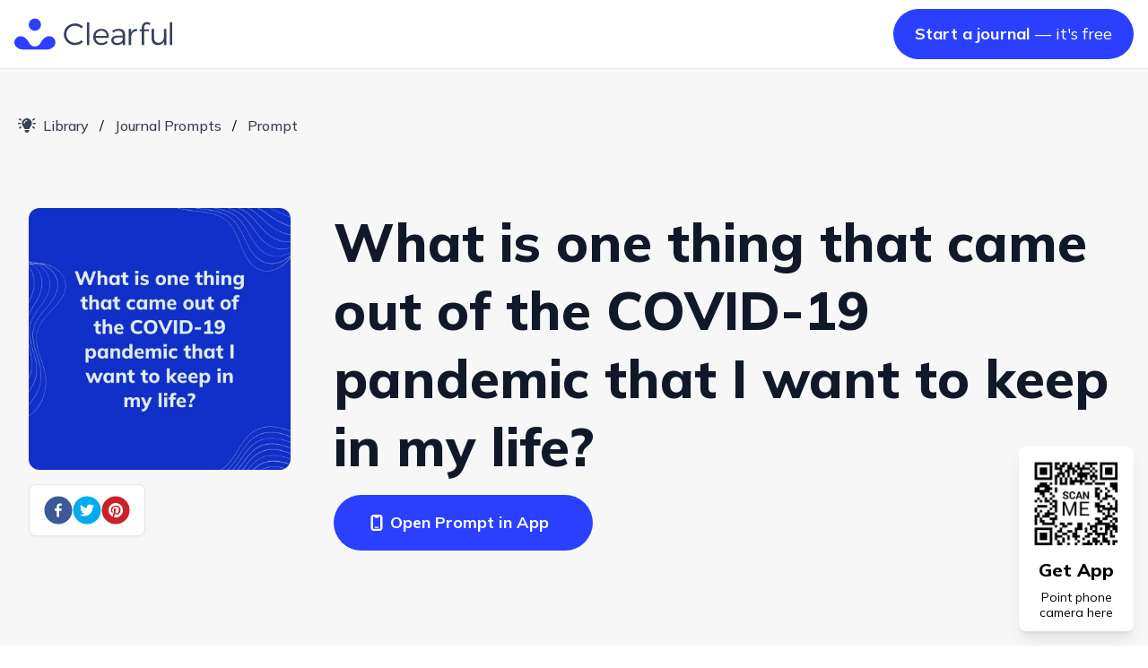

--- FILE ---
content_type: text/html; charset=utf-8
request_url: https://clearful.com/library/journal-prompts/what-is-one-thing-that-came-out-of-the-covid-19-pandemic-that-i-want-to-keep-in-my-life
body_size: 8268
content:
<!DOCTYPE html><html lang="en"><head><meta charSet="utf-8"/><meta name="viewport" content="width=device-width"/><meta name="description" content="Reflect on your experiences, thoughts, and emotions in your private digital journal to gain clarity, take control, and live your best life."/><meta name="twitter:card" content="summary_large_image"/><meta name="twitter:site" content="@clearfuljournal"/><meta name="twitter:creator" content="@clearfuljournal"/><meta property="og:description" content="Reflect on your experiences, thoughts, and emotions in your private digital journal to gain clarity, take control, and live your best life."/><meta property="og:locale" content="en_US"/><meta property="og:site_name" content="Clearful: Journal for Mindfulness &amp; Productivity"/><link rel="shortcut icon" href="/library/Clearful-App-Icon.svg"/><script type="application/ld+json">{"@context":"https://schema.org","@type":"BreadcrumbList"}</script><title>What is one thing that came out of the COVID-19 pandemic that I want to keep in my life? | Clearful</title><meta name="robots" content="index,follow"/><meta property="og:title" content="What is one thing that came out of the COVID-19 pandemic that I want to keep in my life?"/><meta property="og:url" content="https://clearful.com/library/journal-prompts/what-is-one-thing-that-came-out-of-the-covid-19-pandemic-that-i-want-to-keep-in-my-life"/><meta property="og:type" content="article"/><meta property="article:published_time" content="2023-08-02T18:25:21.004Z"/><meta property="article:section" content="Journaling"/><meta property="article:tag" content="Hard"/><meta property="article:tag" content="Get To Know Yourself"/><meta property="article:tag" content="Change Your Life"/><meta property="article:tag" content="Adults"/><meta property="article:tag" content="5-10 min"/><meta property="article:tag" content="Journal Prompts"/><meta property="article:tag" content="Deep"/><meta property="article:tag" content="Positive"/><meta property="article:tag" content="Personal"/><meta property="article:tag" content="Creative"/><meta property="article:tag" content="Thought Provoking"/><meta property="article:tag" content="Insightful"/><meta property="article:tag" content="Interesting"/><meta property="article:tag" content="Introspective"/><meta property="article:tag" content="Meaningful"/><meta property="article:tag" content="Powerful"/><meta property="article:tag" content="Thoughtful"/><meta property="article:tag" content="Gratitude"/><meta property="article:tag" content="Mental Health"/><meta property="article:tag" content="Self Discovery"/><meta property="article:tag" content="Self Reflection"/><meta property="og:image" content="https://clearful-media.s3.us-west-000.backblazeb2.com/prompts/7QJ5sBXhMnIMWW0j2JDM/journal-prompt-what-is-one-thing-that-came-out-of-the-covid-19-pandemic-that-i-want-to-keep-in-my-life--og.jpg"/><meta property="og:image:alt" content="Journal Prompt: What is one thing that came out of the COVID-19 pandemic that I want to keep in my life?"/><meta property="og:image:type" content="image/jpeg"/><meta property="og:image:width" content="1200"/><meta property="og:image:height" content="630"/><meta property="og:image" content="https://clearful-media.s3.us-west-000.backblazeb2.com/prompts/7QJ5sBXhMnIMWW0j2JDM/journal-prompt-what-is-one-thing-that-came-out-of-the-covid-19-pandemic-that-i-want-to-keep-in-my-life--website-square.jpg"/><meta property="og:image:alt" content="Journal Prompt: What is one thing that came out of the COVID-19 pandemic that I want to keep in my life?"/><meta property="og:image:type" content="image/jpeg"/><meta property="og:image:width" content="1200"/><meta property="og:image:height" content="1200"/><link rel="canonical" href="https://clearful.com/library/journal-prompts/what-is-one-thing-that-came-out-of-the-covid-19-pandemic-that-i-want-to-keep-in-my-life"/><script type="application/ld+json">{"@context":"https://schema.org","@type":"Article","datePublished":"2023-08-02T18:25:21.004Z","description":"Reflect on your experiences, thoughts, and emotions in your private digital journal to gain clarity, take control, and live your best life.","mainEntityOfPage":{"@type":"WebPage","@id":"https://clearful.com/library/journal-prompts/what-is-one-thing-that-came-out-of-the-covid-19-pandemic-that-i-want-to-keep-in-my-life"},"headline":"What is one thing that came out of the COVID-19 pandemic that I want to keep in my life?","image":["https://clearful-media.s3.us-west-000.backblazeb2.com/prompts/7QJ5sBXhMnIMWW0j2JDM/journal-prompt-what-is-one-thing-that-came-out-of-the-covid-19-pandemic-that-i-want-to-keep-in-my-life--og.jpg","https://clearful-media.s3.us-west-000.backblazeb2.com/prompts/7QJ5sBXhMnIMWW0j2JDM/journal-prompt-what-is-one-thing-that-came-out-of-the-covid-19-pandemic-that-i-want-to-keep-in-my-life--website-square.jpg"],"dateModified":"2023-08-02T18:25:21.004Z","author":[{"@type":"Person","name":"Clearful Journal","url":"https://clearful.com"}],"publisher":{"@type":"Organization","name":"Clearful: Journal for Mindfulness &amp; Productivity","logo":{"@type":"ImageObject","url":"https://clearful.com/library/_next/static/media/Clearful-Logo-Horizontal-Full.477c87e8.svg"}}}</script><link rel="preload" as="image" imageSrcSet="/library/_next/image?url=https%3A%2F%2Fclearful-media.s3.us-west-000.backblazeb2.com%2Fprompts%2F7QJ5sBXhMnIMWW0j2JDM%2Fjournal-prompt-what-is-one-thing-that-came-out-of-the-covid-19-pandemic-that-i-want-to-keep-in-my-life--website-square.jpg&amp;w=828&amp;q=75 1x, /library/_next/image?url=https%3A%2F%2Fclearful-media.s3.us-west-000.backblazeb2.com%2Fprompts%2F7QJ5sBXhMnIMWW0j2JDM%2Fjournal-prompt-what-is-one-thing-that-came-out-of-the-covid-19-pandemic-that-i-want-to-keep-in-my-life--website-square.jpg&amp;w=1920&amp;q=75 2x" fetchpriority="high"/><link rel="preload" as="image" imageSrcSet="/library/_next/image?url=%2Flibrary%2F_next%2Fstatic%2Fmedia%2FClearful-prompts-in-app.f2a9703d.png&amp;w=384&amp;q=75 1x, /library/_next/image?url=%2Flibrary%2F_next%2Fstatic%2Fmedia%2FClearful-prompts-in-app.f2a9703d.png&amp;w=750&amp;q=75 2x" fetchpriority="high"/><meta name="next-head-count" content="53"/><link rel="preconnect" href="https://fonts.googleapis.com"/><link rel="preconnect" href="https://fonts.gstatic.com"/><link rel="preconnect" href="https://fonts.gstatic.com" crossorigin /><link rel="preload" href="/library/_next/static/css/92fbf544ed2c8d82.css" as="style"/><link rel="stylesheet" href="/library/_next/static/css/92fbf544ed2c8d82.css" data-n-g=""/><noscript data-n-css=""></noscript><script defer="" nomodule="" src="/library/_next/static/chunks/polyfills-78c92fac7aa8fdd8.js"></script><script src="/library/_next/static/chunks/webpack-fd88115216c058f9.js" defer=""></script><script src="/library/_next/static/chunks/framework-7a7e500878b44665.js" defer=""></script><script src="/library/_next/static/chunks/main-3b0a4f34da9bf903.js" defer=""></script><script src="/library/_next/static/chunks/pages/_app-c5b92fe53dd4ed1d.js" defer=""></script><script src="/library/_next/static/chunks/290-bdaa11df35d5e147.js" defer=""></script><script src="/library/_next/static/chunks/pages/journal-prompts/%5Bslug%5D-cd5de04226bd4fb0.js" defer=""></script><script src="/library/_next/static/nz6EvDRZ56tKT-KKQzYW5/_buildManifest.js" defer=""></script><script src="/library/_next/static/nz6EvDRZ56tKT-KKQzYW5/_ssgManifest.js" defer=""></script><style data-href="https://fonts.googleapis.com/css2?family=Mulish:ital,wght@0,300;0,400;0,500;0,600;0,700;0,800;0,900;1,300;1,400;1,500;1,600;1,700;1,800;1,900&display=swap">@font-face{font-family:'Mulish';font-style:italic;font-weight:300;font-display:swap;src:url(https://fonts.gstatic.com/s/mulish/v12/1Ptwg83HX_SGhgqk2hAjQlW_mEuZ0FsSd-OvHQ.woff) format('woff')}@font-face{font-family:'Mulish';font-style:italic;font-weight:400;font-display:swap;src:url(https://fonts.gstatic.com/s/mulish/v12/1Ptwg83HX_SGhgqk2hAjQlW_mEuZ0FsSKeOvHQ.woff) format('woff')}@font-face{font-family:'Mulish';font-style:italic;font-weight:500;font-display:swap;src:url(https://fonts.gstatic.com/s/mulish/v12/1Ptwg83HX_SGhgqk2hAjQlW_mEuZ0FsSG-OvHQ.woff) format('woff')}@font-face{font-family:'Mulish';font-style:italic;font-weight:600;font-display:swap;src:url(https://fonts.gstatic.com/s/mulish/v12/1Ptwg83HX_SGhgqk2hAjQlW_mEuZ0FsS9-SvHQ.woff) format('woff')}@font-face{font-family:'Mulish';font-style:italic;font-weight:700;font-display:swap;src:url(https://fonts.gstatic.com/s/mulish/v12/1Ptwg83HX_SGhgqk2hAjQlW_mEuZ0FsSzuSvHQ.woff) format('woff')}@font-face{font-family:'Mulish';font-style:italic;font-weight:800;font-display:swap;src:url(https://fonts.gstatic.com/s/mulish/v12/1Ptwg83HX_SGhgqk2hAjQlW_mEuZ0FsSqeSvHQ.woff) format('woff')}@font-face{font-family:'Mulish';font-style:italic;font-weight:900;font-display:swap;src:url(https://fonts.gstatic.com/s/mulish/v12/1Ptwg83HX_SGhgqk2hAjQlW_mEuZ0FsSgOSvHQ.woff) format('woff')}@font-face{font-family:'Mulish';font-style:normal;font-weight:300;font-display:swap;src:url(https://fonts.gstatic.com/s/mulish/v12/1Ptyg83HX_SGhgqO0yLcmjzUAuWexc1RwaM.woff) format('woff')}@font-face{font-family:'Mulish';font-style:normal;font-weight:400;font-display:swap;src:url(https://fonts.gstatic.com/s/mulish/v12/1Ptyg83HX_SGhgqO0yLcmjzUAuWexZNRwaM.woff) format('woff')}@font-face{font-family:'Mulish';font-style:normal;font-weight:500;font-display:swap;src:url(https://fonts.gstatic.com/s/mulish/v12/1Ptyg83HX_SGhgqO0yLcmjzUAuWexaFRwaM.woff) format('woff')}@font-face{font-family:'Mulish';font-style:normal;font-weight:600;font-display:swap;src:url(https://fonts.gstatic.com/s/mulish/v12/1Ptyg83HX_SGhgqO0yLcmjzUAuWexU1WwaM.woff) format('woff')}@font-face{font-family:'Mulish';font-style:normal;font-weight:700;font-display:swap;src:url(https://fonts.gstatic.com/s/mulish/v12/1Ptyg83HX_SGhgqO0yLcmjzUAuWexXRWwaM.woff) format('woff')}@font-face{font-family:'Mulish';font-style:normal;font-weight:800;font-display:swap;src:url(https://fonts.gstatic.com/s/mulish/v12/1Ptyg83HX_SGhgqO0yLcmjzUAuWexRNWwaM.woff) format('woff')}@font-face{font-family:'Mulish';font-style:normal;font-weight:900;font-display:swap;src:url(https://fonts.gstatic.com/s/mulish/v12/1Ptyg83HX_SGhgqO0yLcmjzUAuWexTpWwaM.woff) format('woff')}@font-face{font-family:'Mulish';font-style:italic;font-weight:300;font-display:swap;src:url(https://fonts.gstatic.com/s/mulish/v12/1Pttg83HX_SGhgqk2joiaqRFB_ie_Vo.woff2) format('woff2');unicode-range:U+0460-052F,U+1C80-1C88,U+20B4,U+2DE0-2DFF,U+A640-A69F,U+FE2E-FE2F}@font-face{font-family:'Mulish';font-style:italic;font-weight:300;font-display:swap;src:url(https://fonts.gstatic.com/s/mulish/v12/1Pttg83HX_SGhgqk2joraqRFB_ie_Vo.woff2) format('woff2');unicode-range:U+0301,U+0400-045F,U+0490-0491,U+04B0-04B1,U+2116}@font-face{font-family:'Mulish';font-style:italic;font-weight:300;font-display:swap;src:url(https://fonts.gstatic.com/s/mulish/v12/1Pttg83HX_SGhgqk2jogaqRFB_ie_Vo.woff2) format('woff2');unicode-range:U+0102-0103,U+0110-0111,U+0128-0129,U+0168-0169,U+01A0-01A1,U+01AF-01B0,U+0300-0301,U+0303-0304,U+0308-0309,U+0323,U+0329,U+1EA0-1EF9,U+20AB}@font-face{font-family:'Mulish';font-style:italic;font-weight:300;font-display:swap;src:url(https://fonts.gstatic.com/s/mulish/v12/1Pttg83HX_SGhgqk2johaqRFB_ie_Vo.woff2) format('woff2');unicode-range:U+0100-02AF,U+0304,U+0308,U+0329,U+1E00-1E9F,U+1EF2-1EFF,U+2020,U+20A0-20AB,U+20AD-20CF,U+2113,U+2C60-2C7F,U+A720-A7FF}@font-face{font-family:'Mulish';font-style:italic;font-weight:300;font-display:swap;src:url(https://fonts.gstatic.com/s/mulish/v12/1Pttg83HX_SGhgqk2jovaqRFB_ie.woff2) format('woff2');unicode-range:U+0000-00FF,U+0131,U+0152-0153,U+02BB-02BC,U+02C6,U+02DA,U+02DC,U+0304,U+0308,U+0329,U+2000-206F,U+2074,U+20AC,U+2122,U+2191,U+2193,U+2212,U+2215,U+FEFF,U+FFFD}@font-face{font-family:'Mulish';font-style:italic;font-weight:400;font-display:swap;src:url(https://fonts.gstatic.com/s/mulish/v12/1Pttg83HX_SGhgqk2joiaqRFB_ie_Vo.woff2) format('woff2');unicode-range:U+0460-052F,U+1C80-1C88,U+20B4,U+2DE0-2DFF,U+A640-A69F,U+FE2E-FE2F}@font-face{font-family:'Mulish';font-style:italic;font-weight:400;font-display:swap;src:url(https://fonts.gstatic.com/s/mulish/v12/1Pttg83HX_SGhgqk2joraqRFB_ie_Vo.woff2) format('woff2');unicode-range:U+0301,U+0400-045F,U+0490-0491,U+04B0-04B1,U+2116}@font-face{font-family:'Mulish';font-style:italic;font-weight:400;font-display:swap;src:url(https://fonts.gstatic.com/s/mulish/v12/1Pttg83HX_SGhgqk2jogaqRFB_ie_Vo.woff2) format('woff2');unicode-range:U+0102-0103,U+0110-0111,U+0128-0129,U+0168-0169,U+01A0-01A1,U+01AF-01B0,U+0300-0301,U+0303-0304,U+0308-0309,U+0323,U+0329,U+1EA0-1EF9,U+20AB}@font-face{font-family:'Mulish';font-style:italic;font-weight:400;font-display:swap;src:url(https://fonts.gstatic.com/s/mulish/v12/1Pttg83HX_SGhgqk2johaqRFB_ie_Vo.woff2) format('woff2');unicode-range:U+0100-02AF,U+0304,U+0308,U+0329,U+1E00-1E9F,U+1EF2-1EFF,U+2020,U+20A0-20AB,U+20AD-20CF,U+2113,U+2C60-2C7F,U+A720-A7FF}@font-face{font-family:'Mulish';font-style:italic;font-weight:400;font-display:swap;src:url(https://fonts.gstatic.com/s/mulish/v12/1Pttg83HX_SGhgqk2jovaqRFB_ie.woff2) format('woff2');unicode-range:U+0000-00FF,U+0131,U+0152-0153,U+02BB-02BC,U+02C6,U+02DA,U+02DC,U+0304,U+0308,U+0329,U+2000-206F,U+2074,U+20AC,U+2122,U+2191,U+2193,U+2212,U+2215,U+FEFF,U+FFFD}@font-face{font-family:'Mulish';font-style:italic;font-weight:500;font-display:swap;src:url(https://fonts.gstatic.com/s/mulish/v12/1Pttg83HX_SGhgqk2joiaqRFB_ie_Vo.woff2) format('woff2');unicode-range:U+0460-052F,U+1C80-1C88,U+20B4,U+2DE0-2DFF,U+A640-A69F,U+FE2E-FE2F}@font-face{font-family:'Mulish';font-style:italic;font-weight:500;font-display:swap;src:url(https://fonts.gstatic.com/s/mulish/v12/1Pttg83HX_SGhgqk2joraqRFB_ie_Vo.woff2) format('woff2');unicode-range:U+0301,U+0400-045F,U+0490-0491,U+04B0-04B1,U+2116}@font-face{font-family:'Mulish';font-style:italic;font-weight:500;font-display:swap;src:url(https://fonts.gstatic.com/s/mulish/v12/1Pttg83HX_SGhgqk2jogaqRFB_ie_Vo.woff2) format('woff2');unicode-range:U+0102-0103,U+0110-0111,U+0128-0129,U+0168-0169,U+01A0-01A1,U+01AF-01B0,U+0300-0301,U+0303-0304,U+0308-0309,U+0323,U+0329,U+1EA0-1EF9,U+20AB}@font-face{font-family:'Mulish';font-style:italic;font-weight:500;font-display:swap;src:url(https://fonts.gstatic.com/s/mulish/v12/1Pttg83HX_SGhgqk2johaqRFB_ie_Vo.woff2) format('woff2');unicode-range:U+0100-02AF,U+0304,U+0308,U+0329,U+1E00-1E9F,U+1EF2-1EFF,U+2020,U+20A0-20AB,U+20AD-20CF,U+2113,U+2C60-2C7F,U+A720-A7FF}@font-face{font-family:'Mulish';font-style:italic;font-weight:500;font-display:swap;src:url(https://fonts.gstatic.com/s/mulish/v12/1Pttg83HX_SGhgqk2jovaqRFB_ie.woff2) format('woff2');unicode-range:U+0000-00FF,U+0131,U+0152-0153,U+02BB-02BC,U+02C6,U+02DA,U+02DC,U+0304,U+0308,U+0329,U+2000-206F,U+2074,U+20AC,U+2122,U+2191,U+2193,U+2212,U+2215,U+FEFF,U+FFFD}@font-face{font-family:'Mulish';font-style:italic;font-weight:600;font-display:swap;src:url(https://fonts.gstatic.com/s/mulish/v12/1Pttg83HX_SGhgqk2joiaqRFB_ie_Vo.woff2) format('woff2');unicode-range:U+0460-052F,U+1C80-1C88,U+20B4,U+2DE0-2DFF,U+A640-A69F,U+FE2E-FE2F}@font-face{font-family:'Mulish';font-style:italic;font-weight:600;font-display:swap;src:url(https://fonts.gstatic.com/s/mulish/v12/1Pttg83HX_SGhgqk2joraqRFB_ie_Vo.woff2) format('woff2');unicode-range:U+0301,U+0400-045F,U+0490-0491,U+04B0-04B1,U+2116}@font-face{font-family:'Mulish';font-style:italic;font-weight:600;font-display:swap;src:url(https://fonts.gstatic.com/s/mulish/v12/1Pttg83HX_SGhgqk2jogaqRFB_ie_Vo.woff2) format('woff2');unicode-range:U+0102-0103,U+0110-0111,U+0128-0129,U+0168-0169,U+01A0-01A1,U+01AF-01B0,U+0300-0301,U+0303-0304,U+0308-0309,U+0323,U+0329,U+1EA0-1EF9,U+20AB}@font-face{font-family:'Mulish';font-style:italic;font-weight:600;font-display:swap;src:url(https://fonts.gstatic.com/s/mulish/v12/1Pttg83HX_SGhgqk2johaqRFB_ie_Vo.woff2) format('woff2');unicode-range:U+0100-02AF,U+0304,U+0308,U+0329,U+1E00-1E9F,U+1EF2-1EFF,U+2020,U+20A0-20AB,U+20AD-20CF,U+2113,U+2C60-2C7F,U+A720-A7FF}@font-face{font-family:'Mulish';font-style:italic;font-weight:600;font-display:swap;src:url(https://fonts.gstatic.com/s/mulish/v12/1Pttg83HX_SGhgqk2jovaqRFB_ie.woff2) format('woff2');unicode-range:U+0000-00FF,U+0131,U+0152-0153,U+02BB-02BC,U+02C6,U+02DA,U+02DC,U+0304,U+0308,U+0329,U+2000-206F,U+2074,U+20AC,U+2122,U+2191,U+2193,U+2212,U+2215,U+FEFF,U+FFFD}@font-face{font-family:'Mulish';font-style:italic;font-weight:700;font-display:swap;src:url(https://fonts.gstatic.com/s/mulish/v12/1Pttg83HX_SGhgqk2joiaqRFB_ie_Vo.woff2) format('woff2');unicode-range:U+0460-052F,U+1C80-1C88,U+20B4,U+2DE0-2DFF,U+A640-A69F,U+FE2E-FE2F}@font-face{font-family:'Mulish';font-style:italic;font-weight:700;font-display:swap;src:url(https://fonts.gstatic.com/s/mulish/v12/1Pttg83HX_SGhgqk2joraqRFB_ie_Vo.woff2) format('woff2');unicode-range:U+0301,U+0400-045F,U+0490-0491,U+04B0-04B1,U+2116}@font-face{font-family:'Mulish';font-style:italic;font-weight:700;font-display:swap;src:url(https://fonts.gstatic.com/s/mulish/v12/1Pttg83HX_SGhgqk2jogaqRFB_ie_Vo.woff2) format('woff2');unicode-range:U+0102-0103,U+0110-0111,U+0128-0129,U+0168-0169,U+01A0-01A1,U+01AF-01B0,U+0300-0301,U+0303-0304,U+0308-0309,U+0323,U+0329,U+1EA0-1EF9,U+20AB}@font-face{font-family:'Mulish';font-style:italic;font-weight:700;font-display:swap;src:url(https://fonts.gstatic.com/s/mulish/v12/1Pttg83HX_SGhgqk2johaqRFB_ie_Vo.woff2) format('woff2');unicode-range:U+0100-02AF,U+0304,U+0308,U+0329,U+1E00-1E9F,U+1EF2-1EFF,U+2020,U+20A0-20AB,U+20AD-20CF,U+2113,U+2C60-2C7F,U+A720-A7FF}@font-face{font-family:'Mulish';font-style:italic;font-weight:700;font-display:swap;src:url(https://fonts.gstatic.com/s/mulish/v12/1Pttg83HX_SGhgqk2jovaqRFB_ie.woff2) format('woff2');unicode-range:U+0000-00FF,U+0131,U+0152-0153,U+02BB-02BC,U+02C6,U+02DA,U+02DC,U+0304,U+0308,U+0329,U+2000-206F,U+2074,U+20AC,U+2122,U+2191,U+2193,U+2212,U+2215,U+FEFF,U+FFFD}@font-face{font-family:'Mulish';font-style:italic;font-weight:800;font-display:swap;src:url(https://fonts.gstatic.com/s/mulish/v12/1Pttg83HX_SGhgqk2joiaqRFB_ie_Vo.woff2) format('woff2');unicode-range:U+0460-052F,U+1C80-1C88,U+20B4,U+2DE0-2DFF,U+A640-A69F,U+FE2E-FE2F}@font-face{font-family:'Mulish';font-style:italic;font-weight:800;font-display:swap;src:url(https://fonts.gstatic.com/s/mulish/v12/1Pttg83HX_SGhgqk2joraqRFB_ie_Vo.woff2) format('woff2');unicode-range:U+0301,U+0400-045F,U+0490-0491,U+04B0-04B1,U+2116}@font-face{font-family:'Mulish';font-style:italic;font-weight:800;font-display:swap;src:url(https://fonts.gstatic.com/s/mulish/v12/1Pttg83HX_SGhgqk2jogaqRFB_ie_Vo.woff2) format('woff2');unicode-range:U+0102-0103,U+0110-0111,U+0128-0129,U+0168-0169,U+01A0-01A1,U+01AF-01B0,U+0300-0301,U+0303-0304,U+0308-0309,U+0323,U+0329,U+1EA0-1EF9,U+20AB}@font-face{font-family:'Mulish';font-style:italic;font-weight:800;font-display:swap;src:url(https://fonts.gstatic.com/s/mulish/v12/1Pttg83HX_SGhgqk2johaqRFB_ie_Vo.woff2) format('woff2');unicode-range:U+0100-02AF,U+0304,U+0308,U+0329,U+1E00-1E9F,U+1EF2-1EFF,U+2020,U+20A0-20AB,U+20AD-20CF,U+2113,U+2C60-2C7F,U+A720-A7FF}@font-face{font-family:'Mulish';font-style:italic;font-weight:800;font-display:swap;src:url(https://fonts.gstatic.com/s/mulish/v12/1Pttg83HX_SGhgqk2jovaqRFB_ie.woff2) format('woff2');unicode-range:U+0000-00FF,U+0131,U+0152-0153,U+02BB-02BC,U+02C6,U+02DA,U+02DC,U+0304,U+0308,U+0329,U+2000-206F,U+2074,U+20AC,U+2122,U+2191,U+2193,U+2212,U+2215,U+FEFF,U+FFFD}@font-face{font-family:'Mulish';font-style:italic;font-weight:900;font-display:swap;src:url(https://fonts.gstatic.com/s/mulish/v12/1Pttg83HX_SGhgqk2joiaqRFB_ie_Vo.woff2) format('woff2');unicode-range:U+0460-052F,U+1C80-1C88,U+20B4,U+2DE0-2DFF,U+A640-A69F,U+FE2E-FE2F}@font-face{font-family:'Mulish';font-style:italic;font-weight:900;font-display:swap;src:url(https://fonts.gstatic.com/s/mulish/v12/1Pttg83HX_SGhgqk2joraqRFB_ie_Vo.woff2) format('woff2');unicode-range:U+0301,U+0400-045F,U+0490-0491,U+04B0-04B1,U+2116}@font-face{font-family:'Mulish';font-style:italic;font-weight:900;font-display:swap;src:url(https://fonts.gstatic.com/s/mulish/v12/1Pttg83HX_SGhgqk2jogaqRFB_ie_Vo.woff2) format('woff2');unicode-range:U+0102-0103,U+0110-0111,U+0128-0129,U+0168-0169,U+01A0-01A1,U+01AF-01B0,U+0300-0301,U+0303-0304,U+0308-0309,U+0323,U+0329,U+1EA0-1EF9,U+20AB}@font-face{font-family:'Mulish';font-style:italic;font-weight:900;font-display:swap;src:url(https://fonts.gstatic.com/s/mulish/v12/1Pttg83HX_SGhgqk2johaqRFB_ie_Vo.woff2) format('woff2');unicode-range:U+0100-02AF,U+0304,U+0308,U+0329,U+1E00-1E9F,U+1EF2-1EFF,U+2020,U+20A0-20AB,U+20AD-20CF,U+2113,U+2C60-2C7F,U+A720-A7FF}@font-face{font-family:'Mulish';font-style:italic;font-weight:900;font-display:swap;src:url(https://fonts.gstatic.com/s/mulish/v12/1Pttg83HX_SGhgqk2jovaqRFB_ie.woff2) format('woff2');unicode-range:U+0000-00FF,U+0131,U+0152-0153,U+02BB-02BC,U+02C6,U+02DA,U+02DC,U+0304,U+0308,U+0329,U+2000-206F,U+2074,U+20AC,U+2122,U+2191,U+2193,U+2212,U+2215,U+FEFF,U+FFFD}@font-face{font-family:'Mulish';font-style:normal;font-weight:300;font-display:swap;src:url(https://fonts.gstatic.com/s/mulish/v12/1Ptvg83HX_SGhgqk0gotYKNnBcif.woff2) format('woff2');unicode-range:U+0460-052F,U+1C80-1C88,U+20B4,U+2DE0-2DFF,U+A640-A69F,U+FE2E-FE2F}@font-face{font-family:'Mulish';font-style:normal;font-weight:300;font-display:swap;src:url(https://fonts.gstatic.com/s/mulish/v12/1Ptvg83HX_SGhgqk2wotYKNnBcif.woff2) format('woff2');unicode-range:U+0301,U+0400-045F,U+0490-0491,U+04B0-04B1,U+2116}@font-face{font-family:'Mulish';font-style:normal;font-weight:300;font-display:swap;src:url(https://fonts.gstatic.com/s/mulish/v12/1Ptvg83HX_SGhgqk0AotYKNnBcif.woff2) format('woff2');unicode-range:U+0102-0103,U+0110-0111,U+0128-0129,U+0168-0169,U+01A0-01A1,U+01AF-01B0,U+0300-0301,U+0303-0304,U+0308-0309,U+0323,U+0329,U+1EA0-1EF9,U+20AB}@font-face{font-family:'Mulish';font-style:normal;font-weight:300;font-display:swap;src:url(https://fonts.gstatic.com/s/mulish/v12/1Ptvg83HX_SGhgqk0QotYKNnBcif.woff2) format('woff2');unicode-range:U+0100-02AF,U+0304,U+0308,U+0329,U+1E00-1E9F,U+1EF2-1EFF,U+2020,U+20A0-20AB,U+20AD-20CF,U+2113,U+2C60-2C7F,U+A720-A7FF}@font-face{font-family:'Mulish';font-style:normal;font-weight:300;font-display:swap;src:url(https://fonts.gstatic.com/s/mulish/v12/1Ptvg83HX_SGhgqk3wotYKNnBQ.woff2) format('woff2');unicode-range:U+0000-00FF,U+0131,U+0152-0153,U+02BB-02BC,U+02C6,U+02DA,U+02DC,U+0304,U+0308,U+0329,U+2000-206F,U+2074,U+20AC,U+2122,U+2191,U+2193,U+2212,U+2215,U+FEFF,U+FFFD}@font-face{font-family:'Mulish';font-style:normal;font-weight:400;font-display:swap;src:url(https://fonts.gstatic.com/s/mulish/v12/1Ptvg83HX_SGhgqk0gotYKNnBcif.woff2) format('woff2');unicode-range:U+0460-052F,U+1C80-1C88,U+20B4,U+2DE0-2DFF,U+A640-A69F,U+FE2E-FE2F}@font-face{font-family:'Mulish';font-style:normal;font-weight:400;font-display:swap;src:url(https://fonts.gstatic.com/s/mulish/v12/1Ptvg83HX_SGhgqk2wotYKNnBcif.woff2) format('woff2');unicode-range:U+0301,U+0400-045F,U+0490-0491,U+04B0-04B1,U+2116}@font-face{font-family:'Mulish';font-style:normal;font-weight:400;font-display:swap;src:url(https://fonts.gstatic.com/s/mulish/v12/1Ptvg83HX_SGhgqk0AotYKNnBcif.woff2) format('woff2');unicode-range:U+0102-0103,U+0110-0111,U+0128-0129,U+0168-0169,U+01A0-01A1,U+01AF-01B0,U+0300-0301,U+0303-0304,U+0308-0309,U+0323,U+0329,U+1EA0-1EF9,U+20AB}@font-face{font-family:'Mulish';font-style:normal;font-weight:400;font-display:swap;src:url(https://fonts.gstatic.com/s/mulish/v12/1Ptvg83HX_SGhgqk0QotYKNnBcif.woff2) format('woff2');unicode-range:U+0100-02AF,U+0304,U+0308,U+0329,U+1E00-1E9F,U+1EF2-1EFF,U+2020,U+20A0-20AB,U+20AD-20CF,U+2113,U+2C60-2C7F,U+A720-A7FF}@font-face{font-family:'Mulish';font-style:normal;font-weight:400;font-display:swap;src:url(https://fonts.gstatic.com/s/mulish/v12/1Ptvg83HX_SGhgqk3wotYKNnBQ.woff2) format('woff2');unicode-range:U+0000-00FF,U+0131,U+0152-0153,U+02BB-02BC,U+02C6,U+02DA,U+02DC,U+0304,U+0308,U+0329,U+2000-206F,U+2074,U+20AC,U+2122,U+2191,U+2193,U+2212,U+2215,U+FEFF,U+FFFD}@font-face{font-family:'Mulish';font-style:normal;font-weight:500;font-display:swap;src:url(https://fonts.gstatic.com/s/mulish/v12/1Ptvg83HX_SGhgqk0gotYKNnBcif.woff2) format('woff2');unicode-range:U+0460-052F,U+1C80-1C88,U+20B4,U+2DE0-2DFF,U+A640-A69F,U+FE2E-FE2F}@font-face{font-family:'Mulish';font-style:normal;font-weight:500;font-display:swap;src:url(https://fonts.gstatic.com/s/mulish/v12/1Ptvg83HX_SGhgqk2wotYKNnBcif.woff2) format('woff2');unicode-range:U+0301,U+0400-045F,U+0490-0491,U+04B0-04B1,U+2116}@font-face{font-family:'Mulish';font-style:normal;font-weight:500;font-display:swap;src:url(https://fonts.gstatic.com/s/mulish/v12/1Ptvg83HX_SGhgqk0AotYKNnBcif.woff2) format('woff2');unicode-range:U+0102-0103,U+0110-0111,U+0128-0129,U+0168-0169,U+01A0-01A1,U+01AF-01B0,U+0300-0301,U+0303-0304,U+0308-0309,U+0323,U+0329,U+1EA0-1EF9,U+20AB}@font-face{font-family:'Mulish';font-style:normal;font-weight:500;font-display:swap;src:url(https://fonts.gstatic.com/s/mulish/v12/1Ptvg83HX_SGhgqk0QotYKNnBcif.woff2) format('woff2');unicode-range:U+0100-02AF,U+0304,U+0308,U+0329,U+1E00-1E9F,U+1EF2-1EFF,U+2020,U+20A0-20AB,U+20AD-20CF,U+2113,U+2C60-2C7F,U+A720-A7FF}@font-face{font-family:'Mulish';font-style:normal;font-weight:500;font-display:swap;src:url(https://fonts.gstatic.com/s/mulish/v12/1Ptvg83HX_SGhgqk3wotYKNnBQ.woff2) format('woff2');unicode-range:U+0000-00FF,U+0131,U+0152-0153,U+02BB-02BC,U+02C6,U+02DA,U+02DC,U+0304,U+0308,U+0329,U+2000-206F,U+2074,U+20AC,U+2122,U+2191,U+2193,U+2212,U+2215,U+FEFF,U+FFFD}@font-face{font-family:'Mulish';font-style:normal;font-weight:600;font-display:swap;src:url(https://fonts.gstatic.com/s/mulish/v12/1Ptvg83HX_SGhgqk0gotYKNnBcif.woff2) format('woff2');unicode-range:U+0460-052F,U+1C80-1C88,U+20B4,U+2DE0-2DFF,U+A640-A69F,U+FE2E-FE2F}@font-face{font-family:'Mulish';font-style:normal;font-weight:600;font-display:swap;src:url(https://fonts.gstatic.com/s/mulish/v12/1Ptvg83HX_SGhgqk2wotYKNnBcif.woff2) format('woff2');unicode-range:U+0301,U+0400-045F,U+0490-0491,U+04B0-04B1,U+2116}@font-face{font-family:'Mulish';font-style:normal;font-weight:600;font-display:swap;src:url(https://fonts.gstatic.com/s/mulish/v12/1Ptvg83HX_SGhgqk0AotYKNnBcif.woff2) format('woff2');unicode-range:U+0102-0103,U+0110-0111,U+0128-0129,U+0168-0169,U+01A0-01A1,U+01AF-01B0,U+0300-0301,U+0303-0304,U+0308-0309,U+0323,U+0329,U+1EA0-1EF9,U+20AB}@font-face{font-family:'Mulish';font-style:normal;font-weight:600;font-display:swap;src:url(https://fonts.gstatic.com/s/mulish/v12/1Ptvg83HX_SGhgqk0QotYKNnBcif.woff2) format('woff2');unicode-range:U+0100-02AF,U+0304,U+0308,U+0329,U+1E00-1E9F,U+1EF2-1EFF,U+2020,U+20A0-20AB,U+20AD-20CF,U+2113,U+2C60-2C7F,U+A720-A7FF}@font-face{font-family:'Mulish';font-style:normal;font-weight:600;font-display:swap;src:url(https://fonts.gstatic.com/s/mulish/v12/1Ptvg83HX_SGhgqk3wotYKNnBQ.woff2) format('woff2');unicode-range:U+0000-00FF,U+0131,U+0152-0153,U+02BB-02BC,U+02C6,U+02DA,U+02DC,U+0304,U+0308,U+0329,U+2000-206F,U+2074,U+20AC,U+2122,U+2191,U+2193,U+2212,U+2215,U+FEFF,U+FFFD}@font-face{font-family:'Mulish';font-style:normal;font-weight:700;font-display:swap;src:url(https://fonts.gstatic.com/s/mulish/v12/1Ptvg83HX_SGhgqk0gotYKNnBcif.woff2) format('woff2');unicode-range:U+0460-052F,U+1C80-1C88,U+20B4,U+2DE0-2DFF,U+A640-A69F,U+FE2E-FE2F}@font-face{font-family:'Mulish';font-style:normal;font-weight:700;font-display:swap;src:url(https://fonts.gstatic.com/s/mulish/v12/1Ptvg83HX_SGhgqk2wotYKNnBcif.woff2) format('woff2');unicode-range:U+0301,U+0400-045F,U+0490-0491,U+04B0-04B1,U+2116}@font-face{font-family:'Mulish';font-style:normal;font-weight:700;font-display:swap;src:url(https://fonts.gstatic.com/s/mulish/v12/1Ptvg83HX_SGhgqk0AotYKNnBcif.woff2) format('woff2');unicode-range:U+0102-0103,U+0110-0111,U+0128-0129,U+0168-0169,U+01A0-01A1,U+01AF-01B0,U+0300-0301,U+0303-0304,U+0308-0309,U+0323,U+0329,U+1EA0-1EF9,U+20AB}@font-face{font-family:'Mulish';font-style:normal;font-weight:700;font-display:swap;src:url(https://fonts.gstatic.com/s/mulish/v12/1Ptvg83HX_SGhgqk0QotYKNnBcif.woff2) format('woff2');unicode-range:U+0100-02AF,U+0304,U+0308,U+0329,U+1E00-1E9F,U+1EF2-1EFF,U+2020,U+20A0-20AB,U+20AD-20CF,U+2113,U+2C60-2C7F,U+A720-A7FF}@font-face{font-family:'Mulish';font-style:normal;font-weight:700;font-display:swap;src:url(https://fonts.gstatic.com/s/mulish/v12/1Ptvg83HX_SGhgqk3wotYKNnBQ.woff2) format('woff2');unicode-range:U+0000-00FF,U+0131,U+0152-0153,U+02BB-02BC,U+02C6,U+02DA,U+02DC,U+0304,U+0308,U+0329,U+2000-206F,U+2074,U+20AC,U+2122,U+2191,U+2193,U+2212,U+2215,U+FEFF,U+FFFD}@font-face{font-family:'Mulish';font-style:normal;font-weight:800;font-display:swap;src:url(https://fonts.gstatic.com/s/mulish/v12/1Ptvg83HX_SGhgqk0gotYKNnBcif.woff2) format('woff2');unicode-range:U+0460-052F,U+1C80-1C88,U+20B4,U+2DE0-2DFF,U+A640-A69F,U+FE2E-FE2F}@font-face{font-family:'Mulish';font-style:normal;font-weight:800;font-display:swap;src:url(https://fonts.gstatic.com/s/mulish/v12/1Ptvg83HX_SGhgqk2wotYKNnBcif.woff2) format('woff2');unicode-range:U+0301,U+0400-045F,U+0490-0491,U+04B0-04B1,U+2116}@font-face{font-family:'Mulish';font-style:normal;font-weight:800;font-display:swap;src:url(https://fonts.gstatic.com/s/mulish/v12/1Ptvg83HX_SGhgqk0AotYKNnBcif.woff2) format('woff2');unicode-range:U+0102-0103,U+0110-0111,U+0128-0129,U+0168-0169,U+01A0-01A1,U+01AF-01B0,U+0300-0301,U+0303-0304,U+0308-0309,U+0323,U+0329,U+1EA0-1EF9,U+20AB}@font-face{font-family:'Mulish';font-style:normal;font-weight:800;font-display:swap;src:url(https://fonts.gstatic.com/s/mulish/v12/1Ptvg83HX_SGhgqk0QotYKNnBcif.woff2) format('woff2');unicode-range:U+0100-02AF,U+0304,U+0308,U+0329,U+1E00-1E9F,U+1EF2-1EFF,U+2020,U+20A0-20AB,U+20AD-20CF,U+2113,U+2C60-2C7F,U+A720-A7FF}@font-face{font-family:'Mulish';font-style:normal;font-weight:800;font-display:swap;src:url(https://fonts.gstatic.com/s/mulish/v12/1Ptvg83HX_SGhgqk3wotYKNnBQ.woff2) format('woff2');unicode-range:U+0000-00FF,U+0131,U+0152-0153,U+02BB-02BC,U+02C6,U+02DA,U+02DC,U+0304,U+0308,U+0329,U+2000-206F,U+2074,U+20AC,U+2122,U+2191,U+2193,U+2212,U+2215,U+FEFF,U+FFFD}@font-face{font-family:'Mulish';font-style:normal;font-weight:900;font-display:swap;src:url(https://fonts.gstatic.com/s/mulish/v12/1Ptvg83HX_SGhgqk0gotYKNnBcif.woff2) format('woff2');unicode-range:U+0460-052F,U+1C80-1C88,U+20B4,U+2DE0-2DFF,U+A640-A69F,U+FE2E-FE2F}@font-face{font-family:'Mulish';font-style:normal;font-weight:900;font-display:swap;src:url(https://fonts.gstatic.com/s/mulish/v12/1Ptvg83HX_SGhgqk2wotYKNnBcif.woff2) format('woff2');unicode-range:U+0301,U+0400-045F,U+0490-0491,U+04B0-04B1,U+2116}@font-face{font-family:'Mulish';font-style:normal;font-weight:900;font-display:swap;src:url(https://fonts.gstatic.com/s/mulish/v12/1Ptvg83HX_SGhgqk0AotYKNnBcif.woff2) format('woff2');unicode-range:U+0102-0103,U+0110-0111,U+0128-0129,U+0168-0169,U+01A0-01A1,U+01AF-01B0,U+0300-0301,U+0303-0304,U+0308-0309,U+0323,U+0329,U+1EA0-1EF9,U+20AB}@font-face{font-family:'Mulish';font-style:normal;font-weight:900;font-display:swap;src:url(https://fonts.gstatic.com/s/mulish/v12/1Ptvg83HX_SGhgqk0QotYKNnBcif.woff2) format('woff2');unicode-range:U+0100-02AF,U+0304,U+0308,U+0329,U+1E00-1E9F,U+1EF2-1EFF,U+2020,U+20A0-20AB,U+20AD-20CF,U+2113,U+2C60-2C7F,U+A720-A7FF}@font-face{font-family:'Mulish';font-style:normal;font-weight:900;font-display:swap;src:url(https://fonts.gstatic.com/s/mulish/v12/1Ptvg83HX_SGhgqk3wotYKNnBQ.woff2) format('woff2');unicode-range:U+0000-00FF,U+0131,U+0152-0153,U+02BB-02BC,U+02C6,U+02DA,U+02DC,U+0304,U+0308,U+0329,U+2000-206F,U+2074,U+20AC,U+2122,U+2191,U+2193,U+2212,U+2215,U+FEFF,U+FFFD}</style></head><body><div id="__next"><main class="flex flex-col h-screen"><nav class="fixed top-0 left-0 z-20 w-full bg-white border-b border-gray-200 h-18"><div class="flex mx-auto max-w-7xl justify-between items-center px-2 sm:px-4 py-2.5"><a href="https://clearful.com/" class="flex items-center transition duration-300 ease-in-out delay-50 hover:scale-110"><div class="relative flex items-center h-8 w-28 sm:h-10 sm:w-32 md:h-14 md:w-44"><img alt="Clearful Logo" loading="lazy" width="215" height="70" decoding="async" data-nimg="1" style="color:transparent;width:100%;height:100%" src="/library/_next/static/media/Clearful-Logo-Horizontal-Full.477c87e8.svg"/></div></a><div class="flex md:order-2"><button type="button" class="text-white transition ease-in-out delay-50 bg-cl-blue hover:-translate-y-1 hover:bg-cl-blue-800 duration-300 font-large rounded-full text-xs sm:text-sm md:text-lg px-4 md:px-6 py-3 md:py-3.5 text-center mr-3 md:mr-0"><span class="font-bold">Start a journal</span> — it&#x27;s free</button></div></div></nav><nav class="w-full pt-24 pb-12 sm:pt-28 md:pt-32 bg-cl-grey-50" aria-label="breadcrumb"><ol class="flex items-center px-3 mx-auto space-x-3 max-w-7xl sm:px-5"></ol></nav><main class="pt-8 bg-cl-grey-50 grow"><div class="px-4 mx-auto max-w-7xl sm:px-6 lg:px-8 mb-36"><div class="flex flex-col text-left md:flex-row"><div class="order-2 md:order-1 basis-full sm:basis-1/2 md:basis-1/4"><div class="mx-auto overflow-hidden rounded-xl"><img alt="Journal Prompt: What is one thing that came out of the COVID-19 pandemic that I want to keep in my life?" fetchpriority="high" width="800" height="800" decoding="async" data-nimg="1" style="color:transparent" srcSet="/library/_next/image?url=https%3A%2F%2Fclearful-media.s3.us-west-000.backblazeb2.com%2Fprompts%2F7QJ5sBXhMnIMWW0j2JDM%2Fjournal-prompt-what-is-one-thing-that-came-out-of-the-covid-19-pandemic-that-i-want-to-keep-in-my-life--website-square.jpg&amp;w=828&amp;q=75 1x, /library/_next/image?url=https%3A%2F%2Fclearful-media.s3.us-west-000.backblazeb2.com%2Fprompts%2F7QJ5sBXhMnIMWW0j2JDM%2Fjournal-prompt-what-is-one-thing-that-came-out-of-the-covid-19-pandemic-that-i-want-to-keep-in-my-life--website-square.jpg&amp;w=1920&amp;q=75 2x" src="/library/_next/image?url=https%3A%2F%2Fclearful-media.s3.us-west-000.backblazeb2.com%2Fprompts%2F7QJ5sBXhMnIMWW0j2JDM%2Fjournal-prompt-what-is-one-thing-that-came-out-of-the-covid-19-pandemic-that-i-want-to-keep-in-my-life--website-square.jpg&amp;w=1920&amp;q=75"/></div><div class="inline-flex gap-4 px-4 py-3 mt-4 bg-white border border-gray-200 rounded-lg shadow-sm"><button aria-label="facebook" style="background-color:transparent;border:none;padding:0;font:inherit;color:inherit;cursor:pointer;outline:none"><svg viewBox="0 0 64 64" width="32" height="32"><circle cx="32" cy="32" r="31" fill="#3b5998"></circle><path d="M34.1,47V33.3h4.6l0.7-5.3h-5.3v-3.4c0-1.5,0.4-2.6,2.6-2.6l2.8,0v-4.8c-0.5-0.1-2.2-0.2-4.1-0.2 c-4.1,0-6.9,2.5-6.9,7V28H24v5.3h4.6V47H34.1z" fill="white"></path></svg></button><button aria-label="twitter" style="background-color:transparent;border:none;padding:0;font:inherit;color:inherit;cursor:pointer;outline:none"><svg viewBox="0 0 64 64" width="32" height="32"><circle cx="32" cy="32" r="31" fill="#00aced"></circle><path d="M48,22.1c-1.2,0.5-2.4,0.9-3.8,1c1.4-0.8,2.4-2.1,2.9-3.6c-1.3,0.8-2.7,1.3-4.2,1.6 C41.7,19.8,40,19,38.2,19c-3.6,0-6.6,2.9-6.6,6.6c0,0.5,0.1,1,0.2,1.5c-5.5-0.3-10.3-2.9-13.5-6.9c-0.6,1-0.9,2.1-0.9,3.3 c0,2.3,1.2,4.3,2.9,5.5c-1.1,0-2.1-0.3-3-0.8c0,0,0,0.1,0,0.1c0,3.2,2.3,5.8,5.3,6.4c-0.6,0.1-1.1,0.2-1.7,0.2c-0.4,0-0.8,0-1.2-0.1 c0.8,2.6,3.3,4.5,6.1,4.6c-2.2,1.8-5.1,2.8-8.2,2.8c-0.5,0-1.1,0-1.6-0.1c2.9,1.9,6.4,2.9,10.1,2.9c12.1,0,18.7-10,18.7-18.7 c0-0.3,0-0.6,0-0.8C46,24.5,47.1,23.4,48,22.1z" fill="white"></path></svg></button><button aria-label="pinterest" style="background-color:transparent;border:none;padding:0;font:inherit;color:inherit;cursor:pointer;outline:none"><svg viewBox="0 0 64 64" width="32" height="32"><circle cx="32" cy="32" r="31" fill="#cb2128"></circle><path d="M32,16c-8.8,0-16,7.2-16,16c0,6.6,3.9,12.2,9.6,14.7c0-1.1,0-2.5,0.3-3.7 c0.3-1.3,2.1-8.7,2.1-8.7s-0.5-1-0.5-2.5c0-2.4,1.4-4.1,3.1-4.1c1.5,0,2.2,1.1,2.2,2.4c0,1.5-0.9,3.7-1.4,5.7 c-0.4,1.7,0.9,3.1,2.5,3.1c3,0,5.1-3.9,5.1-8.5c0-3.5-2.4-6.1-6.7-6.1c-4.9,0-7.9,3.6-7.9,7.7c0,1.4,0.4,2.4,1.1,3.1 c0.3,0.3,0.3,0.5,0.2,0.9c-0.1,0.3-0.3,1-0.3,1.3c-0.1,0.4-0.4,0.6-0.8,0.4c-2.2-0.9-3.3-3.4-3.3-6.1c0-4.5,3.8-10,11.4-10 c6.1,0,10.1,4.4,10.1,9.2c0,6.3-3.5,11-8.6,11c-1.7,0-3.4-0.9-3.9-2c0,0-0.9,3.7-1.1,4.4c-0.3,1.2-1,2.5-1.6,3.4 c1.4,0.4,3,0.7,4.5,0.7c8.8,0,16-7.2,16-16C48,23.2,40.8,16,32,16z" fill="white"></path></svg></button></div></div><div class="order-1 mb-8 text-4xl font-extrabold text-gray-900 basis-full md:text-5xl lg:text-6xl sm:basis-1/2 md:basis-3/4 md:mb-0 md:ml-8 lg:ml-12 md:order-2"><h1>What is one thing that came out of the COVID-19 pandemic that I want to keep in my life?</h1><div><div class="flex md:order-2"><button type="button" class="flex items-center justify-center px-8 py-3 mt-4 text-base font-bold text-white border border-transparent rounded-full sm:mb-0 bg-cl-blue hover:bg-cl-blue-800 md:py-4 md:text-lg md:px-10"><svg aria-hidden="true" focusable="false" data-prefix="fas" data-icon="mobile-notch" class="svg-inline--fa fa-mobile-notch " role="img" xmlns="http://www.w3.org/2000/svg" viewBox="0 0 384 512"><path fill="currentColor" d="M128 64V80c0 8.8 7.2 16 16 16h96c8.8 0 16-7.2 16-16V64h32c8.8 0 16 7.2 16 16V432c0 8.8-7.2 16-16 16H96c-8.8 0-16-7.2-16-16V80c0-8.8 7.2-16 16-16h32zM96 0C51.8 0 16 35.8 16 80V432c0 44.2 35.8 80 80 80H288c44.2 0 80-35.8 80-80V80c0-44.2-35.8-80-80-80H96zm32 400c0 8.8 7.2 16 16 16h96c8.8 0 16-7.2 16-16s-7.2-16-16-16H144c-8.8 0-16 7.2-16 16z"></path></svg><span class="mx-2">Open Prompt in App</span></button></div></div></div></div></div><section class="bg-cl-blue"><div class="flex flex-col items-center justify-center px-4 py-12 mx-auto max-w-7xl lg:items-start lg:flex-row"><div class="relative w-1/2 md:w-1/3 lg:w-1/4"><img alt="Clearful Guided Journaling Library Prompts - iOS and Android app" fetchpriority="high" width="375" height="450" decoding="async" data-nimg="1" style="color:transparent" srcSet="/library/_next/image?url=%2Flibrary%2F_next%2Fstatic%2Fmedia%2FClearful-prompts-in-app.f2a9703d.png&amp;w=384&amp;q=75 1x, /library/_next/image?url=%2Flibrary%2F_next%2Fstatic%2Fmedia%2FClearful-prompts-in-app.f2a9703d.png&amp;w=750&amp;q=75 2x" src="/library/_next/image?url=%2Flibrary%2F_next%2Fstatic%2Fmedia%2FClearful-prompts-in-app.f2a9703d.png&amp;w=750&amp;q=75"/></div><div class="flex flex-col items-center max-w-2xl mt-6 lg:items-start lg:pl-8"><h2 class="mb-2 text-4xl font-bold text-center text-white lg:text-start lg:text-4xl">Discover more journaling prompts and become your best self with Clearful</h2><p class="block mt-4 mb-4 text-2xl text-center text-white lg:text-start">Start a digital journal in Clearful to gain clarity and direct your life with intention.</p><div class="flex flex-col items-center justify-center w-full mt-6 sm:flex-row"><a href="https://apps.apple.com/us/app/id1513257639" class="flex items-center justify-center w-full px-4 py-4 mb-2 mr-0 font-bold rounded-full text-cl-blue bg-cl-blue-50 hover:bg-cl-blue-100 text-md md:text-lg md:px-6 sm:mb-0 sm:mr-4"><svg aria-hidden="true" focusable="false" data-prefix="fab" data-icon="apple" class="svg-inline--fa fa-apple " role="img" xmlns="http://www.w3.org/2000/svg" viewBox="0 0 384 512"><path fill="currentColor" d="M318.7 268.7c-.2-36.7 16.4-64.4 50-84.8-18.8-26.9-47.2-41.7-84.7-44.6-35.5-2.8-74.3 20.7-88.5 20.7-15 0-49.4-19.7-76.4-19.7C63.3 141.2 4 184.8 4 273.5q0 39.3 14.4 81.2c12.8 36.7 59 126.7 107.2 125.2 25.2-.6 43-17.9 75.8-17.9 31.8 0 48.3 17.9 76.4 17.9 48.6-.7 90.4-82.5 102.6-119.3-65.2-30.7-61.7-90-61.7-91.9zm-56.6-164.2c27.3-32.4 24.8-61.9 24-72.5-24.1 1.4-52 16.4-67.9 34.9-17.5 19.8-27.8 44.3-25.6 71.9 26.1 2 49.9-11.4 69.5-34.3z"></path></svg><span class="mx-2">Download for iOS</span></a><a href="https://play.google.com/store/apps/details?id=journal.diary.gratitude.mindfulness.selfcare.mental.health" class="flex items-center justify-center w-full px-4 py-4 font-bold text-white rounded-full bg-cl-blue-800 hover:bg-cl-blue-900 text-md md:text-lg md:px-6"><svg aria-hidden="true" focusable="false" data-prefix="fab" data-icon="android" class="svg-inline--fa fa-android " role="img" xmlns="http://www.w3.org/2000/svg" viewBox="0 0 576 512"><path fill="currentColor" d="M420.55,301.93a24,24,0,1,1,24-24,24,24,0,0,1-24,24m-265.1,0a24,24,0,1,1,24-24,24,24,0,0,1-24,24m273.7-144.48,47.94-83a10,10,0,1,0-17.27-10h0l-48.54,84.07a301.25,301.25,0,0,0-246.56,0L116.18,64.45a10,10,0,1,0-17.27,10h0l47.94,83C64.53,202.22,8.24,285.55,0,384H576c-8.24-98.45-64.54-181.78-146.85-226.55"></path></svg><span class="mx-2">Download for Android</span></a></div></div></div></section></main><div class="fixed flex flex-col invisible w-32 p-1 bg-white rounded-lg shadow-lg lg:visible right-4 bottom-4"><img alt="Download Clearful on iOS and Android with this QR Code" loading="lazy" width="125" height="120" decoding="async" data-nimg="1" style="color:transparent;width:100%;height:100%" srcSet="/library/_next/image?url=%2Flibrary%2F_next%2Fstatic%2Fmedia%2FClearful-download-qr-code.10546399.png&amp;w=128&amp;q=75 1x, /library/_next/image?url=%2Flibrary%2F_next%2Fstatic%2Fmedia%2FClearful-download-qr-code.10546399.png&amp;w=256&amp;q=75 2x" src="/library/_next/image?url=%2Flibrary%2F_next%2Fstatic%2Fmedia%2FClearful-download-qr-code.10546399.png&amp;w=256&amp;q=75"/><h5 class="pb-2 text-xl font-extrabold text-center">Get App</h5><p class="pb-2 text-sm leading-tight text-center">Point phone camera here</p></div><footer class="px-6 py-10 bg-cl-grey-50"><div class="mx-auto md:flex md:justify-between max-w-7xl"><div class="flex flex-col items-start justify-start mb-8 text-lg font-semibold text-gray-500"><div class="relative w-20 h-12 mb-6"><img alt="Clearful Logo" loading="lazy" width="95" height="70" decoding="async" data-nimg="1" style="color:transparent;width:100%;height:100%" src="/library/_next/static/media/Clearful-Logo-without-type-Blue.ebfe10d4.svg"/></div><p class="mb-1">Be the best version of yourself.</p><p class="mb-6">Journal with Clearful.</p><div class="flex flex-row"><a href="https://twitter.com/clearfuljournal" class="inline-flex items-center justify-center mr-6 text-gray-500 hover:text-gray-600 fa-xl"><svg aria-hidden="true" focusable="false" data-prefix="fab" data-icon="twitter" class="svg-inline--fa fa-twitter " role="img" xmlns="http://www.w3.org/2000/svg" viewBox="0 0 512 512"><path fill="currentColor" d="M459.37 151.716c.325 4.548.325 9.097.325 13.645 0 138.72-105.583 298.558-298.558 298.558-59.452 0-114.68-17.219-161.137-47.106 8.447.974 16.568 1.299 25.34 1.299 49.055 0 94.213-16.568 130.274-44.832-46.132-.975-84.792-31.188-98.112-72.772 6.498.974 12.995 1.624 19.818 1.624 9.421 0 18.843-1.3 27.614-3.573-48.081-9.747-84.143-51.98-84.143-102.985v-1.299c13.969 7.797 30.214 12.67 47.431 13.319-28.264-18.843-46.781-51.005-46.781-87.391 0-19.492 5.197-37.36 14.294-52.954 51.655 63.675 129.3 105.258 216.365 109.807-1.624-7.797-2.599-15.918-2.599-24.04 0-57.828 46.782-104.934 104.934-104.934 30.213 0 57.502 12.67 76.67 33.137 23.715-4.548 46.456-13.32 66.599-25.34-7.798 24.366-24.366 44.833-46.132 57.827 21.117-2.273 41.584-8.122 60.426-16.243-14.292 20.791-32.161 39.308-52.628 54.253z"></path></svg></a><a href="https://www.facebook.com/clearfuljournal" class="inline-flex items-center justify-center mr-6 text-gray-500 hover:text-gray-600 fa-xl"><svg aria-hidden="true" focusable="false" data-prefix="fab" data-icon="facebook" class="svg-inline--fa fa-facebook " role="img" xmlns="http://www.w3.org/2000/svg" viewBox="0 0 512 512"><path fill="currentColor" d="M504 256C504 119 393 8 256 8S8 119 8 256c0 123.78 90.69 226.38 209.25 245V327.69h-63V256h63v-54.64c0-62.15 37-96.48 93.67-96.48 27.14 0 55.52 4.84 55.52 4.84v61h-31.28c-30.8 0-40.41 19.12-40.41 38.73V256h68.78l-11 71.69h-57.78V501C413.31 482.38 504 379.78 504 256z"></path></svg></a><a href="https://www.instagram.com/clearfuljournal/" class="inline-flex items-center justify-center mr-6 text-gray-500 hover:text-gray-600 fa-xl"><svg aria-hidden="true" focusable="false" data-prefix="fab" data-icon="instagram" class="svg-inline--fa fa-instagram " role="img" xmlns="http://www.w3.org/2000/svg" viewBox="0 0 448 512"><path fill="currentColor" d="M224.1 141c-63.6 0-114.9 51.3-114.9 114.9s51.3 114.9 114.9 114.9S339 319.5 339 255.9 287.7 141 224.1 141zm0 189.6c-41.1 0-74.7-33.5-74.7-74.7s33.5-74.7 74.7-74.7 74.7 33.5 74.7 74.7-33.6 74.7-74.7 74.7zm146.4-194.3c0 14.9-12 26.8-26.8 26.8-14.9 0-26.8-12-26.8-26.8s12-26.8 26.8-26.8 26.8 12 26.8 26.8zm76.1 27.2c-1.7-35.9-9.9-67.7-36.2-93.9-26.2-26.2-58-34.4-93.9-36.2-37-2.1-147.9-2.1-184.9 0-35.8 1.7-67.6 9.9-93.9 36.1s-34.4 58-36.2 93.9c-2.1 37-2.1 147.9 0 184.9 1.7 35.9 9.9 67.7 36.2 93.9s58 34.4 93.9 36.2c37 2.1 147.9 2.1 184.9 0 35.9-1.7 67.7-9.9 93.9-36.2 26.2-26.2 34.4-58 36.2-93.9 2.1-37 2.1-147.8 0-184.8zM398.8 388c-7.8 19.6-22.9 34.7-42.6 42.6-29.5 11.7-99.5 9-132.1 9s-102.7 2.6-132.1-9c-19.6-7.8-34.7-22.9-42.6-42.6-11.7-29.5-9-99.5-9-132.1s-2.6-102.7 9-132.1c7.8-19.6 22.9-34.7 42.6-42.6 29.5-11.7 99.5-9 132.1-9s102.7-2.6 132.1 9c19.6 7.8 34.7 22.9 42.6 42.6 11.7 29.5 9 99.5 9 132.1s2.7 102.7-9 132.1z"></path></svg></a><a href="https://www.pinterest.com/clearfuljournal/" class="inline-flex items-center justify-center text-gray-500 hover:text-gray-600 fa-xl"><svg aria-hidden="true" focusable="false" data-prefix="fab" data-icon="pinterest" class="svg-inline--fa fa-pinterest " role="img" xmlns="http://www.w3.org/2000/svg" viewBox="0 0 496 512"><path fill="currentColor" d="M496 256c0 137-111 248-248 248-25.6 0-50.2-3.9-73.4-11.1 10.1-16.5 25.2-43.5 30.8-65 3-11.6 15.4-59 15.4-59 8.1 15.4 31.7 28.5 56.8 28.5 74.8 0 128.7-68.8 128.7-154.3 0-81.9-66.9-143.2-152.9-143.2-107 0-163.9 71.8-163.9 150.1 0 36.4 19.4 81.7 50.3 96.1 4.7 2.2 7.2 1.2 8.3-3.3.8-3.4 5-20.3 6.9-28.1.6-2.5.3-4.7-1.7-7.1-10.1-12.5-18.3-35.3-18.3-56.6 0-54.7 41.4-107.6 112-107.6 60.9 0 103.6 41.5 103.6 100.9 0 67.1-33.9 113.6-78 113.6-24.3 0-42.6-20.1-36.7-44.8 7-29.5 20.5-61.3 20.5-82.6 0-19-10.2-34.9-31.4-34.9-24.9 0-44.9 25.7-44.9 60.2 0 22 7.4 36.8 7.4 36.8s-24.5 103.8-29 123.2c-5 21.4-3 51.6-.9 71.2C65.4 450.9 0 361.1 0 256 0 119 111 8 248 8s248 111 248 248z"></path></svg></a></div></div><div class="grid grid-cols-2 gap-8 mr-8 md:grid-cols-3"><div class="col-span-1"><h2 class="mb-6 text-lg font-bold text-gray-900">Company</h2><ul class="text-lg font-semibold text-gray-500"><li class="mb-3"><a href="https://clearful.com/about-us" class="hover:text-cl-blue">About Us</a></li><li class="mb-3"><a href="https://clearful.com/whats-new" class="hover:text-cl-blue">Product Updates</a></li><li class="mb-3"><a href="https://clearful.com/press-and-media" class="hover:text-cl-blue">Press Kit</a></li><li class="mb-3"><a href="https://clearful.com/terms-of-service" class="hover:text-cl-blue">Terms of Service</a></li><li class="mb-3"><a href="https://clearful.com/privacy-policy" class="hover:text-cl-blue">Privacy Policy</a></li></ul></div><div class="col-span-1"><h2 class="mb-6 text-lg font-bold text-gray-900">Support &amp; Resources</h2><ul class="text-lg font-semibold text-gray-500"><li class="mb-3"><a href="https://clearful.com/contact-us" class="hover:text-cl-blue">Contact Us</a></li><li class="mb-3"><a href="https://support.clearful.com/" class="hover:text-cl-blue">Help Center</a></li><li class="mb-3"><a href="https://clearful.com/journal-prompts" class="hover:text-cl-blue">Journal Prompts</a></li><li class="mb-3"><a href="https://clearful.com/library" class="hover:text-cl-blue">Journaling Content Library</a></li></ul></div><div class="w-full col-span-2 md:col-span-1 md:w-48 lg:w-64"><h2 class="mb-6 text-lg font-bold text-gray-900">Get the Clearful app</h2><p class="mb-4 text-lg font-semibold text-gray-500">Download the Clearful app to start journaling for free!</p><div class="flex flex-row items-center justify-start md:flex-col sm:-mx-2"><a href="https://apps.apple.com/us/app/id1513257639" class="inline-flex items-center justify-center w-48 px-8 py-4 mb-0 mr-2 font-bold text-white border-2 border-solid rounded-full border-cl-blue-500 bg-cl-blue-500 hover:bg-cl-blue-800 text-md md:mb-2 md:mr-0 md:w-48 lg:w-64"><svg aria-hidden="true" focusable="false" data-prefix="fab" data-icon="apple" class="svg-inline--fa fa-apple " role="img" xmlns="http://www.w3.org/2000/svg" viewBox="0 0 384 512"><path fill="currentColor" d="M318.7 268.7c-.2-36.7 16.4-64.4 50-84.8-18.8-26.9-47.2-41.7-84.7-44.6-35.5-2.8-74.3 20.7-88.5 20.7-15 0-49.4-19.7-76.4-19.7C63.3 141.2 4 184.8 4 273.5q0 39.3 14.4 81.2c12.8 36.7 59 126.7 107.2 125.2 25.2-.6 43-17.9 75.8-17.9 31.8 0 48.3 17.9 76.4 17.9 48.6-.7 90.4-82.5 102.6-119.3-65.2-30.7-61.7-90-61.7-91.9zm-56.6-164.2c27.3-32.4 24.8-61.9 24-72.5-24.1 1.4-52 16.4-67.9 34.9-17.5 19.8-27.8 44.3-25.6 71.9 26.1 2 49.9-11.4 69.5-34.3z"></path></svg><span class="mx-2">iOS</span></a><a href="https://play.google.com/store/apps/details?id=journal.diary.gratitude.mindfulness.selfcare.mental.health" class="inline-flex items-center justify-center w-48 px-4 py-4 font-bold bg-gray-100 border-2 border-solid rounded-full border-cl-blue-500 text-cl-blue-500 hover:bg-gray-50 text-md md:w-48 lg:w-64"><svg aria-hidden="true" focusable="false" data-prefix="fab" data-icon="android" class="svg-inline--fa fa-android " role="img" xmlns="http://www.w3.org/2000/svg" viewBox="0 0 576 512"><path fill="currentColor" d="M420.55,301.93a24,24,0,1,1,24-24,24,24,0,0,1-24,24m-265.1,0a24,24,0,1,1,24-24,24,24,0,0,1-24,24m273.7-144.48,47.94-83a10,10,0,1,0-17.27-10h0l-48.54,84.07a301.25,301.25,0,0,0-246.56,0L116.18,64.45a10,10,0,1,0-17.27,10h0l47.94,83C64.53,202.22,8.24,285.55,0,384H576c-8.24-98.45-64.54-181.78-146.85-226.55"></path></svg><span class="mx-2">Android</span></a></div></div></div></div><hr class="my-6 border-gray-200 sm:mx-auto max-w-7xl"/><div class="flex flex-col items-center justify-center px-4 mx-auto max-w-7xl sm:px-6 lg:px-8"><p class="mb-2 text-center"><strong>Made by hand in Vancouver, Canada.</strong> © 2022 Clearful Journal Inc. All rights reserved.</p><p><i>Thanks for visiting. Enjoy the rest of your day!</i></p></div></footer></main></div><script id="__NEXT_DATA__" type="application/json">{"props":{"pageProps":{"prompt":{"public":true,"userId":"system","collections":["gratitude"],"topics":["reflection_review","gratitude_happiness","emotions"],"createdOn":"2020-09-16T03:47:50.000Z","ref":"7QJ5sBXhMnIMWW0j2JDM","tags":[],"body":"What is one thing that came out of the COVID-19 pandemic that I want to keep in my life?","slug":"what-is-one-thing-that-came-out-of-the-covid-19-pandemic-that-i-want-to-keep-in-my-life","metadata":{"features":{"key_goal":["val_get-to-know-yourself","val_change-your-life"],"key_resource-type":["val_journal-prompts"],"key_difficulty":["val_hard"],"key_people":["val_adults"],"key_characteristic":["val_deep","val_positive","val_personal","val_creative","val_thought-provoking","val_insightful","val_interesting","val_introspective","val_meaningful","val_powerful","val_thoughtful"],"key_topic":["val_gratitude","val_mental-health","val_self-discovery","val_self-reflection"],"key_duration":["val_5-10-minute"]},"featureVals":["val_hard","val_get-to-know-yourself","val_change-your-life","val_adults","val_5-10-minute","val_journal-prompts","val_deep","val_positive","val_personal","val_creative","val_thought-provoking","val_insightful","val_interesting","val_introspective","val_meaningful","val_powerful","val_thoughtful","val_gratitude","val_mental-health","val_self-discovery","val_self-reflection"]},"media":{"images":{"og":"https://clearful-media.s3.us-west-000.backblazeb2.com/prompts/7QJ5sBXhMnIMWW0j2JDM/journal-prompt-what-is-one-thing-that-came-out-of-the-covid-19-pandemic-that-i-want-to-keep-in-my-life--og.jpg","pinterest":"https://clearful-media.s3.us-west-000.backblazeb2.com/prompts/7QJ5sBXhMnIMWW0j2JDM/journal-prompt-what-is-one-thing-that-came-out-of-the-covid-19-pandemic-that-i-want-to-keep-in-my-life--pinterest.jpg","square":"https://clearful-media.s3.us-west-000.backblazeb2.com/prompts/7QJ5sBXhMnIMWW0j2JDM/journal-prompt-what-is-one-thing-that-came-out-of-the-covid-19-pandemic-that-i-want-to-keep-in-my-life--square.jpg","story":"https://clearful-media.s3.us-west-000.backblazeb2.com/prompts/7QJ5sBXhMnIMWW0j2JDM/journal-prompt-what-is-one-thing-that-came-out-of-the-covid-19-pandemic-that-i-want-to-keep-in-my-life--story.jpg","twitter":"https://clearful-media.s3.us-west-000.backblazeb2.com/prompts/7QJ5sBXhMnIMWW0j2JDM/journal-prompt-what-is-one-thing-that-came-out-of-the-covid-19-pandemic-that-i-want-to-keep-in-my-life--twitter.jpg","website-og":"https://clearful-media.s3.us-west-000.backblazeb2.com/prompts/7QJ5sBXhMnIMWW0j2JDM/journal-prompt-what-is-one-thing-that-came-out-of-the-covid-19-pandemic-that-i-want-to-keep-in-my-life--website-og.jpg","website-square":"https://clearful-media.s3.us-west-000.backblazeb2.com/prompts/7QJ5sBXhMnIMWW0j2JDM/journal-prompt-what-is-one-thing-that-came-out-of-the-covid-19-pandemic-that-i-want-to-keep-in-my-life--website-square.jpg","website-qr":"https://clearful-media.s3.us-west-000.backblazeb2.com/prompts/7QJ5sBXhMnIMWW0j2JDM/what-is-one-thing-that-came-out-of-the-covid-19-pandemic-that-i-want-to-keep-in-my-life--website-qr.png"}},"dynamicLinks":{"website":"https://share.clearful.com/5kaA"}}},"__N_SSG":true},"page":"/journal-prompts/[slug]","query":{"slug":"what-is-one-thing-that-came-out-of-the-covid-19-pandemic-that-i-want-to-keep-in-my-life"},"buildId":"nz6EvDRZ56tKT-KKQzYW5","assetPrefix":"/library","isFallback":false,"gsp":true,"locale":"en","locales":["en"],"defaultLocale":"en","scriptLoader":[]}</script></body></html>

--- FILE ---
content_type: text/javascript; charset=utf-8
request_url: https://clearful.com/library/_next/static/nz6EvDRZ56tKT-KKQzYW5/_ssgManifest.js
body_size: -487
content:
self.__SSG_MANIFEST=new Set(["\u002F","\u002F[filter]","\u002Fjournal-prompts","\u002Fjournal-prompts\u002F[slug]"]);self.__SSG_MANIFEST_CB&&self.__SSG_MANIFEST_CB()

--- FILE ---
content_type: text/javascript; charset=utf-8
request_url: https://clearful.com/library/_next/static/chunks/webpack-fd88115216c058f9.js
body_size: 433
content:
!function(){"use strict";var e,t,r,n,o,u,f={},i={};function c(e){var t=i[e];if(void 0!==t)return t.exports;var r=i[e]={exports:{}},n=!0;try{f[e].call(r.exports,r,r.exports,c),n=!1}finally{n&&delete i[e]}return r.exports}c.m=f,c.amdO={},e=[],c.O=function(t,r,n,o){if(r){o=o||0;for(var u=e.length;u>0&&e[u-1][2]>o;u--)e[u]=e[u-1];e[u]=[r,n,o];return}for(var f=1/0,u=0;u<e.length;u++){for(var r=e[u][0],n=e[u][1],o=e[u][2],i=!0,l=0;l<r.length;l++)f>=o&&Object.keys(c.O).every(function(e){return c.O[e](r[l])})?r.splice(l--,1):(i=!1,o<f&&(f=o));if(i){e.splice(u--,1);var a=n();void 0!==a&&(t=a)}}return t},c.n=function(e){var t=e&&e.__esModule?function(){return e.default}:function(){return e};return c.d(t,{a:t}),t},r=Object.getPrototypeOf?function(e){return Object.getPrototypeOf(e)}:function(e){return e.__proto__},c.t=function(e,n){if(1&n&&(e=this(e)),8&n||"object"==typeof e&&e&&(4&n&&e.__esModule||16&n&&"function"==typeof e.then))return e;var o=Object.create(null);c.r(o);var u={};t=t||[null,r({}),r([]),r(r)];for(var f=2&n&&e;"object"==typeof f&&!~t.indexOf(f);f=r(f))Object.getOwnPropertyNames(f).forEach(function(t){u[t]=function(){return e[t]}});return u.default=function(){return e},c.d(o,u),o},c.d=function(e,t){for(var r in t)c.o(t,r)&&!c.o(e,r)&&Object.defineProperty(e,r,{enumerable:!0,get:t[r]})},c.o=function(e,t){return Object.prototype.hasOwnProperty.call(e,t)},c.r=function(e){"undefined"!=typeof Symbol&&Symbol.toStringTag&&Object.defineProperty(e,Symbol.toStringTag,{value:"Module"}),Object.defineProperty(e,"__esModule",{value:!0})},c.p="/library/_next/",n={272:0},c.O.j=function(e){return 0===n[e]},o=function(e,t){var r,o,u=t[0],f=t[1],i=t[2],l=0;if(u.some(function(e){return 0!==n[e]})){for(r in f)c.o(f,r)&&(c.m[r]=f[r]);if(i)var a=i(c)}for(e&&e(t);l<u.length;l++)o=u[l],c.o(n,o)&&n[o]&&n[o][0](),n[o]=0;return c.O(a)},(u=self.webpackChunk_N_E=self.webpackChunk_N_E||[]).forEach(o.bind(null,0)),u.push=o.bind(null,u.push.bind(u))}();

--- FILE ---
content_type: text/javascript; charset=utf-8
request_url: https://clearful.com/library/_next/static/chunks/pages/_app-c5b92fe53dd4ed1d.js
body_size: 117581
content:
(self.webpackChunk_N_E=self.webpackChunk_N_E||[]).push([[888],{7814:function(e,t,a){"use strict";a.d(t,{G:function(){return g}});var l=a(3636),s=a(5697),r=a.n(s),o=a(7294);function i(e,t){var a=Object.keys(e);if(Object.getOwnPropertySymbols){var l=Object.getOwnPropertySymbols(e);t&&(l=l.filter(function(t){return Object.getOwnPropertyDescriptor(e,t).enumerable})),a.push.apply(a,l)}return a}function n(e){for(var t=1;t<arguments.length;t++){var a=null!=arguments[t]?arguments[t]:{};t%2?i(Object(a),!0).forEach(function(t){u(e,t,a[t])}):Object.getOwnPropertyDescriptors?Object.defineProperties(e,Object.getOwnPropertyDescriptors(a)):i(Object(a)).forEach(function(t){Object.defineProperty(e,t,Object.getOwnPropertyDescriptor(a,t))})}return e}function p(e){return(p="function"==typeof Symbol&&"symbol"==typeof Symbol.iterator?function(e){return typeof e}:function(e){return e&&"function"==typeof Symbol&&e.constructor===Symbol&&e!==Symbol.prototype?"symbol":typeof e})(e)}function u(e,t,a){return t in e?Object.defineProperty(e,t,{value:a,enumerable:!0,configurable:!0,writable:!0}):e[t]=a,e}function c(e){return function(e){if(Array.isArray(e))return m(e)}(e)||function(e){if("undefined"!=typeof Symbol&&null!=e[Symbol.iterator]||null!=e["@@iterator"])return Array.from(e)}(e)||function(e,t){if(e){if("string"==typeof e)return m(e,t);var a=Object.prototype.toString.call(e).slice(8,-1);if("Object"===a&&e.constructor&&(a=e.constructor.name),"Map"===a||"Set"===a)return Array.from(e);if("Arguments"===a||/^(?:Ui|I)nt(?:8|16|32)(?:Clamped)?Array$/.test(a))return m(e,t)}}(e)||function(){throw TypeError("Invalid attempt to spread non-iterable instance.\nIn order to be iterable, non-array objects must have a [Symbol.iterator]() method.")}()}function m(e,t){(null==t||t>e.length)&&(t=e.length);for(var a=0,l=Array(t);a<t;a++)l[a]=e[a];return l}function v(e){var t;return(t=e-0)==t?e:(e=e.replace(/[\-_\s]+(.)?/g,function(e,t){return t?t.toUpperCase():""})).substr(0,1).toLowerCase()+e.substr(1)}var d=["style"],f=!1;try{f=!0}catch(e){}function h(e){return e&&"object"===p(e)&&e.prefix&&e.iconName&&e.icon?e:l.Qc.icon?l.Qc.icon(e):null===e?null:e&&"object"===p(e)&&e.prefix&&e.iconName?e:Array.isArray(e)&&2===e.length?{prefix:e[0],iconName:e[1]}:"string"==typeof e?{prefix:"fas",iconName:e}:void 0}function _(e,t){return Array.isArray(t)&&t.length>0||!Array.isArray(t)&&t?u({},e,t):{}}var g=o.forwardRef(function(e,t){var a,s,r,o,i,p,m,v,d,y,w,k,j,z,q,x,T,S,W,P=e.icon,O=e.mask,I=e.symbol,V=e.className,A=e.title,E=e.titleId,C=e.maskId,L=h(P),R=_("classes",[].concat(c((s=e.beat,r=e.fade,o=e.beatFade,i=e.bounce,p=e.shake,m=e.flash,v=e.spin,d=e.spinPulse,y=e.spinReverse,w=e.pulse,k=e.fixedWidth,j=e.inverse,z=e.border,q=e.listItem,x=e.flip,T=e.size,S=e.rotation,W=e.pull,u(a={"fa-beat":s,"fa-fade":r,"fa-beat-fade":o,"fa-bounce":i,"fa-shake":p,"fa-flash":m,"fa-spin":v,"fa-spin-reverse":y,"fa-spin-pulse":d,"fa-pulse":w,"fa-fw":k,"fa-inverse":j,"fa-border":z,"fa-li":q,"fa-flip":!0===x,"fa-flip-horizontal":"horizontal"===x||"both"===x,"fa-flip-vertical":"vertical"===x||"both"===x},"fa-".concat(T),null!=T),u(a,"fa-rotate-".concat(S),null!=S&&0!==S),u(a,"fa-pull-".concat(W),null!=W),u(a,"fa-swap-opacity",e.swapOpacity),Object.keys(a).map(function(e){return a[e]?e:null}).filter(function(e){return e}))),c(V.split(" ")))),M=_("transform","string"==typeof e.transform?l.Qc.transform(e.transform):e.transform),Z=_("mask",h(O)),K=(0,l.qv)(L,n(n(n(n({},R),M),Z),{},{symbol:I,title:A,titleId:E,maskId:C}));if(!K)return!function(){if(!f&&console&&"function"==typeof console.error){var e;(e=console).error.apply(e,arguments)}}("Could not find icon",L),null;var D={ref:t};return Object.keys(e).forEach(function(t){g.defaultProps.hasOwnProperty(t)||(D[t]=e[t])}),b(K.abstract[0],D)});g.displayName="FontAwesomeIcon",g.propTypes={beat:r().bool,border:r().bool,beatFade:r().bool,bounce:r().bool,className:r().string,fade:r().bool,flash:r().bool,mask:r().oneOfType([r().object,r().array,r().string]),maskId:r().string,fixedWidth:r().bool,inverse:r().bool,flip:r().oneOf([!0,!1,"horizontal","vertical","both"]),icon:r().oneOfType([r().object,r().array,r().string]),listItem:r().bool,pull:r().oneOf(["right","left"]),pulse:r().bool,rotation:r().oneOf([0,90,180,270]),shake:r().bool,size:r().oneOf(["2xs","xs","sm","lg","xl","2xl","1x","2x","3x","4x","5x","6x","7x","8x","9x","10x"]),spin:r().bool,spinPulse:r().bool,spinReverse:r().bool,symbol:r().oneOfType([r().bool,r().string]),title:r().string,titleId:r().string,transform:r().oneOfType([r().string,r().object]),swapOpacity:r().bool},g.defaultProps={border:!1,className:"",mask:null,maskId:null,fixedWidth:!1,inverse:!1,flip:!1,icon:null,listItem:!1,pull:null,pulse:!1,rotation:null,size:null,spin:!1,spinPulse:!1,spinReverse:!1,beat:!1,fade:!1,beatFade:!1,bounce:!1,shake:!1,symbol:!1,title:"",titleId:null,transform:null,swapOpacity:!1};var b=(function e(t,a){var l=arguments.length>2&&void 0!==arguments[2]?arguments[2]:{};if("string"==typeof a)return a;var s=(a.children||[]).map(function(a){return e(t,a)}),r=Object.keys(a.attributes||{}).reduce(function(e,t){var l=a.attributes[t];switch(t){case"class":e.attrs.className=l,delete a.attributes.class;break;case"style":e.attrs.style=l.split(";").map(function(e){return e.trim()}).filter(function(e){return e}).reduce(function(e,t){var a=t.indexOf(":"),l=v(t.slice(0,a)),s=t.slice(a+1).trim();return l.startsWith("webkit")?e[l.charAt(0).toUpperCase()+l.slice(1)]=s:e[l]=s,e},{});break;default:0===t.indexOf("aria-")||0===t.indexOf("data-")?e.attrs[t.toLowerCase()]=l:e.attrs[v(t)]=l}return e},{attrs:{}}),o=l.style,i=void 0===o?{}:o,p=function(e,t){if(null==e)return{};var a,l,s=function(e,t){if(null==e)return{};var a,l,s={},r=Object.keys(e);for(l=0;l<r.length;l++)a=r[l],t.indexOf(a)>=0||(s[a]=e[a]);return s}(e,t);if(Object.getOwnPropertySymbols){var r=Object.getOwnPropertySymbols(e);for(l=0;l<r.length;l++)a=r[l],!(t.indexOf(a)>=0)&&Object.prototype.propertyIsEnumerable.call(e,a)&&(s[a]=e[a])}return s}(l,d);return r.attrs.style=n(n({},r.attrs.style),i),t.apply(void 0,[a.tag,n(n({},r.attrs),p)].concat(c(s)))}).bind(null,o.createElement)},2962:function(e,t,a){"use strict";a.d(t,{PB:function(){return f},dX:function(){return S},gR:function(){return x},lX:function(){return d}});var l=a(7294),s=a(9008),r=a.n(s);function o(){return(o=Object.assign?Object.assign.bind():function(e){for(var t=1;t<arguments.length;t++){var a=arguments[t];for(var l in a)Object.prototype.hasOwnProperty.call(a,l)&&(e[l]=a[l])}return e}).apply(this,arguments)}function i(e,t){if(null==e)return{};var a,l,s={},r=Object.keys(e);for(l=0;l<r.length;l++)a=r[l],t.indexOf(a)>=0||(s[a]=e[a]);return s}var n=["keyOverride"],p=["crossOrigin"],u={templateTitle:"",noindex:!1,nofollow:!1,defaultOpenGraphImageWidth:0,defaultOpenGraphImageHeight:0,defaultOpenGraphVideoWidth:0,defaultOpenGraphVideoHeight:0},c=function(e,t,a){void 0===t&&(t=[]);var s=void 0===a?{}:a,r=s.defaultWidth,o=s.defaultHeight;return t.reduce(function(t,a,s){return t.push(l.createElement("meta",{key:"og:"+e+":0"+s,property:"og:"+e,content:a.url})),a.alt&&t.push(l.createElement("meta",{key:"og:"+e+":alt0"+s,property:"og:"+e+":alt",content:a.alt})),a.secureUrl&&t.push(l.createElement("meta",{key:"og:"+e+":secure_url0"+s,property:"og:"+e+":secure_url",content:a.secureUrl.toString()})),a.type&&t.push(l.createElement("meta",{key:"og:"+e+":type0"+s,property:"og:"+e+":type",content:a.type.toString()})),a.width?t.push(l.createElement("meta",{key:"og:"+e+":width0"+s,property:"og:"+e+":width",content:a.width.toString()})):r&&t.push(l.createElement("meta",{key:"og:"+e+":width0"+s,property:"og:"+e+":width",content:r.toString()})),a.height?t.push(l.createElement("meta",{key:"og:"+e+":height"+s,property:"og:"+e+":height",content:a.height.toString()})):o&&t.push(l.createElement("meta",{key:"og:"+e+":height"+s,property:"og:"+e+":height",content:o.toString()})),t},[])},m=function(e){var t,a,s,r,m,v=[];e.titleTemplate&&(u.templateTitle=e.titleTemplate);var d="";e.title?(d=e.title,u.templateTitle&&(d=u.templateTitle.replace(/%s/g,function(){return d}))):e.defaultTitle&&(d=e.defaultTitle),d&&v.push(l.createElement("title",{key:"title"},d));var f=void 0===e.noindex?u.noindex||e.dangerouslySetAllPagesToNoIndex:e.noindex,h=void 0===e.nofollow?u.nofollow||e.dangerouslySetAllPagesToNoFollow:e.nofollow,_="";if(e.robotsProps){var g=e.robotsProps,b=g.nosnippet,y=g.maxSnippet,w=g.maxImagePreview,k=g.maxVideoPreview,j=g.noarchive,z=g.noimageindex,q=g.notranslate,x=g.unavailableAfter;_=(b?",nosnippet":"")+(y?",max-snippet:"+y:"")+(w?",max-image-preview:"+w:"")+(j?",noarchive":"")+(x?",unavailable_after:"+x:"")+(z?",noimageindex":"")+(k?",max-video-preview:"+k:"")+(q?",notranslate":"")}if(f||h?(e.dangerouslySetAllPagesToNoIndex&&(u.noindex=!0),e.dangerouslySetAllPagesToNoFollow&&(u.nofollow=!0),v.push(l.createElement("meta",{key:"robots",name:"robots",content:(f?"noindex":"index")+","+(h?"nofollow":"follow")+_}))):v.push(l.createElement("meta",{key:"robots",name:"robots",content:"index,follow"+_})),e.description&&v.push(l.createElement("meta",{key:"description",name:"description",content:e.description})),e.themeColor&&v.push(l.createElement("meta",{key:"theme-color",name:"theme-color",content:e.themeColor})),e.mobileAlternate&&v.push(l.createElement("link",{rel:"alternate",key:"mobileAlternate",media:e.mobileAlternate.media,href:e.mobileAlternate.href})),e.languageAlternates&&e.languageAlternates.length>0&&e.languageAlternates.forEach(function(e){v.push(l.createElement("link",{rel:"alternate",key:"languageAlternate-"+e.hrefLang,hrefLang:e.hrefLang,href:e.href}))}),e.twitter&&(e.twitter.cardType&&v.push(l.createElement("meta",{key:"twitter:card",name:"twitter:card",content:e.twitter.cardType})),e.twitter.site&&v.push(l.createElement("meta",{key:"twitter:site",name:"twitter:site",content:e.twitter.site})),e.twitter.handle&&v.push(l.createElement("meta",{key:"twitter:creator",name:"twitter:creator",content:e.twitter.handle}))),e.facebook&&e.facebook.appId&&v.push(l.createElement("meta",{key:"fb:app_id",property:"fb:app_id",content:e.facebook.appId})),(null!=(t=e.openGraph)&&t.title||d)&&v.push(l.createElement("meta",{key:"og:title",property:"og:title",content:(null==(r=e.openGraph)?void 0:r.title)||d})),(null!=(a=e.openGraph)&&a.description||e.description)&&v.push(l.createElement("meta",{key:"og:description",property:"og:description",content:(null==(m=e.openGraph)?void 0:m.description)||e.description})),e.openGraph){if((e.openGraph.url||e.canonical)&&v.push(l.createElement("meta",{key:"og:url",property:"og:url",content:e.openGraph.url||e.canonical})),e.openGraph.type){var T=e.openGraph.type.toLowerCase();v.push(l.createElement("meta",{key:"og:type",property:"og:type",content:T})),"profile"===T&&e.openGraph.profile?(e.openGraph.profile.firstName&&v.push(l.createElement("meta",{key:"profile:first_name",property:"profile:first_name",content:e.openGraph.profile.firstName})),e.openGraph.profile.lastName&&v.push(l.createElement("meta",{key:"profile:last_name",property:"profile:last_name",content:e.openGraph.profile.lastName})),e.openGraph.profile.username&&v.push(l.createElement("meta",{key:"profile:username",property:"profile:username",content:e.openGraph.profile.username})),e.openGraph.profile.gender&&v.push(l.createElement("meta",{key:"profile:gender",property:"profile:gender",content:e.openGraph.profile.gender}))):"book"===T&&e.openGraph.book?(e.openGraph.book.authors&&e.openGraph.book.authors.length&&e.openGraph.book.authors.forEach(function(e,t){v.push(l.createElement("meta",{key:"book:author:0"+t,property:"book:author",content:e}))}),e.openGraph.book.isbn&&v.push(l.createElement("meta",{key:"book:isbn",property:"book:isbn",content:e.openGraph.book.isbn})),e.openGraph.book.releaseDate&&v.push(l.createElement("meta",{key:"book:release_date",property:"book:release_date",content:e.openGraph.book.releaseDate})),e.openGraph.book.tags&&e.openGraph.book.tags.length&&e.openGraph.book.tags.forEach(function(e,t){v.push(l.createElement("meta",{key:"book:tag:0"+t,property:"book:tag",content:e}))})):"article"===T&&e.openGraph.article?(e.openGraph.article.publishedTime&&v.push(l.createElement("meta",{key:"article:published_time",property:"article:published_time",content:e.openGraph.article.publishedTime})),e.openGraph.article.modifiedTime&&v.push(l.createElement("meta",{key:"article:modified_time",property:"article:modified_time",content:e.openGraph.article.modifiedTime})),e.openGraph.article.expirationTime&&v.push(l.createElement("meta",{key:"article:expiration_time",property:"article:expiration_time",content:e.openGraph.article.expirationTime})),e.openGraph.article.authors&&e.openGraph.article.authors.length&&e.openGraph.article.authors.forEach(function(e,t){v.push(l.createElement("meta",{key:"article:author:0"+t,property:"article:author",content:e}))}),e.openGraph.article.section&&v.push(l.createElement("meta",{key:"article:section",property:"article:section",content:e.openGraph.article.section})),e.openGraph.article.tags&&e.openGraph.article.tags.length&&e.openGraph.article.tags.forEach(function(e,t){v.push(l.createElement("meta",{key:"article:tag:0"+t,property:"article:tag",content:e}))})):("video.movie"===T||"video.episode"===T||"video.tv_show"===T||"video.other"===T)&&e.openGraph.video&&(e.openGraph.video.actors&&e.openGraph.video.actors.length&&e.openGraph.video.actors.forEach(function(e,t){e.profile&&v.push(l.createElement("meta",{key:"video:actor:0"+t,property:"video:actor",content:e.profile})),e.role&&v.push(l.createElement("meta",{key:"video:actor:role:0"+t,property:"video:actor:role",content:e.role}))}),e.openGraph.video.directors&&e.openGraph.video.directors.length&&e.openGraph.video.directors.forEach(function(e,t){v.push(l.createElement("meta",{key:"video:director:0"+t,property:"video:director",content:e}))}),e.openGraph.video.writers&&e.openGraph.video.writers.length&&e.openGraph.video.writers.forEach(function(e,t){v.push(l.createElement("meta",{key:"video:writer:0"+t,property:"video:writer",content:e}))}),e.openGraph.video.duration&&v.push(l.createElement("meta",{key:"video:duration",property:"video:duration",content:e.openGraph.video.duration.toString()})),e.openGraph.video.releaseDate&&v.push(l.createElement("meta",{key:"video:release_date",property:"video:release_date",content:e.openGraph.video.releaseDate})),e.openGraph.video.tags&&e.openGraph.video.tags.length&&e.openGraph.video.tags.forEach(function(e,t){v.push(l.createElement("meta",{key:"video:tag:0"+t,property:"video:tag",content:e}))}),e.openGraph.video.series&&v.push(l.createElement("meta",{key:"video:series",property:"video:series",content:e.openGraph.video.series})))}e.defaultOpenGraphImageWidth&&(u.defaultOpenGraphImageWidth=e.defaultOpenGraphImageWidth),e.defaultOpenGraphImageHeight&&(u.defaultOpenGraphImageHeight=e.defaultOpenGraphImageHeight),e.openGraph.images&&e.openGraph.images.length&&v.push.apply(v,c("image",e.openGraph.images,{defaultWidth:u.defaultOpenGraphImageWidth,defaultHeight:u.defaultOpenGraphImageHeight})),e.defaultOpenGraphVideoWidth&&(u.defaultOpenGraphVideoWidth=e.defaultOpenGraphVideoWidth),e.defaultOpenGraphVideoHeight&&(u.defaultOpenGraphVideoHeight=e.defaultOpenGraphVideoHeight),e.openGraph.videos&&e.openGraph.videos.length&&v.push.apply(v,c("video",e.openGraph.videos,{defaultWidth:u.defaultOpenGraphVideoWidth,defaultHeight:u.defaultOpenGraphVideoHeight})),e.openGraph.audio&&v.push.apply(v,c("audio",e.openGraph.audio)),e.openGraph.locale&&v.push(l.createElement("meta",{key:"og:locale",property:"og:locale",content:e.openGraph.locale})),(e.openGraph.siteName||e.openGraph.site_name)&&v.push(l.createElement("meta",{key:"og:site_name",property:"og:site_name",content:e.openGraph.siteName||e.openGraph.site_name}))}return e.canonical&&v.push(l.createElement("link",{rel:"canonical",href:e.canonical,key:"canonical"})),e.additionalMetaTags&&e.additionalMetaTags.length>0&&e.additionalMetaTags.forEach(function(e){var t,a,s=e.keyOverride,r=i(e,n);v.push(l.createElement("meta",o({key:"meta:"+(null!=(t=null!=(a=null!=s?s:r.name)?a:r.property)?t:r.httpEquiv)},r)))}),null!=(s=e.additionalLinkTags)&&s.length&&e.additionalLinkTags.forEach(function(e){var t,a=e.crossOrigin,s=i(e,p);v.push(l.createElement("link",o({key:"link"+(null!=(t=s.keyOverride)?t:s.href)+s.rel},s,{crossOrigin:"anonymous"===a||"use-credentials"===a||""===a?a:void 0})))}),v},v=function(e){return l.createElement(r(),null,m(e))},d=function(e){var t=e.title,a=e.titleTemplate,s=e.defaultTitle,r=e.themeColor,o=e.dangerouslySetAllPagesToNoIndex,i=e.dangerouslySetAllPagesToNoFollow,n=e.description,p=e.canonical,u=e.facebook,c=e.openGraph,m=e.additionalMetaTags,d=e.twitter,f=e.defaultOpenGraphImageWidth,h=e.defaultOpenGraphImageHeight,_=e.defaultOpenGraphVideoWidth,g=e.defaultOpenGraphVideoHeight,b=e.mobileAlternate,y=e.languageAlternates,w=e.additionalLinkTags,k=e.robotsProps;return l.createElement(v,{title:t,titleTemplate:a,defaultTitle:s,themeColor:r,dangerouslySetAllPagesToNoIndex:void 0!==o&&o,dangerouslySetAllPagesToNoFollow:void 0!==i&&i,description:n,canonical:p,facebook:u,openGraph:c,additionalMetaTags:m,twitter:d,defaultOpenGraphImageWidth:f,defaultOpenGraphImageHeight:h,defaultOpenGraphVideoWidth:_,defaultOpenGraphVideoHeight:g,mobileAlternate:b,languageAlternates:y,additionalLinkTags:w,robotsProps:k})},f=function(e){var t=e.title,a=e.themeColor,s=e.noindex,r=e.nofollow,o=e.robotsProps,i=e.description,n=e.canonical,p=e.openGraph,u=e.facebook,c=e.twitter,m=e.additionalMetaTags,d=e.titleTemplate,f=e.defaultTitle,h=e.mobileAlternate,_=e.languageAlternates,g=e.additionalLinkTags;return l.createElement(l.Fragment,null,l.createElement(v,{title:t,themeColor:a,noindex:s,nofollow:r,robotsProps:o,description:i,canonical:n,facebook:u,openGraph:p,additionalMetaTags:m,twitter:c,titleTemplate:d,defaultTitle:f,mobileAlternate:h,languageAlternates:_,additionalLinkTags:g}))},h=function(e,t){var a=t;return Array.isArray(a)&&1===a.length&&(a=o({},t[0])),{__html:JSON.stringify(Array.isArray(a)?a.map(function(t){return _(e,t)}):_(e,a),w)}},_=function(e,t){var a=t.id,l=o({},(void 0===a?void 0:a)?{"@id":t.id}:{},t);return delete l.id,o({"@context":"https://schema.org","@type":e},l)},g=Object.freeze({"&":"&amp;","<":"&lt;",">":"&gt;",'"':"&quot;","'":"&apos;"}),b=RegExp("["+Object.keys(g).join("")+"]","g"),y=function(e){return g[e]},w=function(e,t){switch(typeof t){case"object":if(null===t)return;return t;case"number":case"boolean":case"bigint":return t;case"string":return t.replace(b,y);default:return}},k=["type","keyOverride","scriptKey","scriptId","dataArray","useAppDir"];function j(e){var t=e.type,a=void 0===t?"Thing":t,s=e.keyOverride,n=e.scriptKey,p=e.scriptId,u=void 0===p?void 0:p,c=e.dataArray,m=e.useAppDir,v=i(e,k),d=function(){return l.createElement("script",{type:"application/ld+json",id:u,"data-testid":u,dangerouslySetInnerHTML:h(a,void 0===c?o({},v):c),key:"jsonld-"+n+(s?"-"+s:"")})};return void 0!==m&&m?l.createElement(d,null):l.createElement(r(),null,d())}function z(e){if("string"==typeof e)return{"@type":"Person",name:e};if(e.name){var t;return{"@type":null!=(t=null==e?void 0:e.type)?t:"Person",name:e.name,url:null==e?void 0:e.url}}}var q=["type","keyOverride","itemListElements"];function x(e){var t=e.type,a=e.keyOverride,s=e.itemListElements,r=o({},i(e,q),{itemListElement:function(e){if(e&&e.length)return e.map(function(e){return{"@type":"ListItem",position:e.position,item:{"@id":e.item,name:e.name}}})}(s)});return l.createElement(j,o({type:void 0===t?"BreadcrumbList":t,keyOverride:a},r,{scriptKey:"breadcrumb"}))}var T=["type","keyOverride","url","title","images","datePublished","dateModified","authorName","publisherName","publisherLogo","description","isAccessibleForFree"];function S(e){var t=e.type,a=e.keyOverride,s=e.url,r=e.title,n=e.images,p=e.datePublished,u=e.dateModified,c=e.authorName,m=e.publisherName,v=e.publisherLogo,d=e.description,f=e.isAccessibleForFree,h=i(e,T),_=o({datePublished:p,description:d,mainEntityOfPage:{"@type":"WebPage","@id":s},headline:r,image:n,dateModified:u||p,author:Array.isArray(c)?c.map(function(e){return z(e)}).filter(function(e){return!!e}):c?z(c):void 0,publisher:function(e,t){if(e)return{"@type":"Organization",name:e,logo:function(e){if(e)return{"@type":"ImageObject",url:e}}(t)}}(void 0===m?void 0:m,void 0===v?void 0:v),isAccessibleForFree:f},h);return l.createElement(j,o({type:void 0===t?"Article":t,keyOverride:a},_,{scriptKey:"article"}))}},6840:function(e,t,a){(window.__NEXT_P=window.__NEXT_P||[]).push(["/_app",function(){return a(6862)}])},6511:function(e,t,a){"use strict";a.d(t,{nK:function(){return o},cS:function(){return r}});var l=JSON.parse('[{"userId":"system","createdOn":"2021-06-27T00:09:03.000Z","ref":"0DIOlKz5uxLLbwcPbQd8","public":true,"tags":[],"collections":["new","editors_picks"],"topics":["work_career","reflection_review","goals_planning"],"body":"How did I end up on the professional path I am on now?","slug":"how-did-i-end-up-on-the-professional-path-i-am-on-now","dynamicLinks":{"website":"https://share.clearful.com/UkMX"},"media":{"images":{"story":"https://clearful-media.s3.us-west-000.backblazeb2.com/prompts/0DIOlKz5uxLLbwcPbQd8/journal-prompt-how-did-i-end-up-on-the-professional-path-i-am-on-now--story.jpg","twitter":"https://clearful-media.s3.us-west-000.backblazeb2.com/prompts/0DIOlKz5uxLLbwcPbQd8/journal-prompt-how-did-i-end-up-on-the-professional-path-i-am-on-now--twitter.jpg","website":"https://clearful-media.s3.us-west-000.backblazeb2.com/prompts/0DIOlKz5uxLLbwcPbQd8/journal-prompt-how-did-i-end-up-on-the-professional-path-i-am-on-now--website.jpg","og":"https://clearful-media.s3.us-west-000.backblazeb2.com/prompts/0DIOlKz5uxLLbwcPbQd8/journal-prompt-how-did-i-end-up-on-the-professional-path-i-am-on-now--og.jpg","pinterest":"https://clearful-media.s3.us-west-000.backblazeb2.com/prompts/0DIOlKz5uxLLbwcPbQd8/journal-prompt-how-did-i-end-up-on-the-professional-path-i-am-on-now--pinterest.jpg","square":"https://clearful-media.s3.us-west-000.backblazeb2.com/prompts/0DIOlKz5uxLLbwcPbQd8/journal-prompt-how-did-i-end-up-on-the-professional-path-i-am-on-now--square.jpg","website-square":"https://clearful-media.s3.us-west-000.backblazeb2.com/prompts/0DIOlKz5uxLLbwcPbQd8/journal-prompt-how-did-i-end-up-on-the-professional-path-i-am-on-now--website-square.jpg","website-og":"https://clearful-media.s3.us-west-000.backblazeb2.com/prompts/0DIOlKz5uxLLbwcPbQd8/journal-prompt-how-did-i-end-up-on-the-professional-path-i-am-on-now--website-og.jpg","website-qr":"https://clearful-media.s3.us-west-000.backblazeb2.com/prompts/0DIOlKz5uxLLbwcPbQd8/how-did-i-end-up-on-the-professional-path-i-am-on-now--website-qr.png"}},"editorialContentTypes":[],"metadata":{"featureVals":["val_journal-prompts","val_adults","val_entrepreneurs","val_find-yourself","val_career","val_career-change","val_life-story","val_memoir-writing","val_self-reflection","val_work","val_self-discovery","val_deep","val_insightful","val_interesting","val_introspective","val_reflective","val_thoughtful","val_thought-provoking","val_personal"],"features":{"key_topic":["val_career","val_career-change","val_life-story","val_memoir-writing","val_self-reflection","val_work","val_self-discovery"],"key_goal":["val_find-yourself"],"key_people":["val_adults","val_entrepreneurs"],"key_resource-type":["val_journal-prompts"],"key_difficulty":[],"key_characteristic":["val_deep","val_insightful","val_interesting","val_introspective","val_reflective","val_thoughtful","val_thought-provoking","val_personal"]}}},{"ref":"0Meqz7sTqwyDV3GFtjrM","public":true,"createdOn":"2019-03-23T21:56:21.000Z","userId":"system","body":"Do I hate anyone? If so, why? Could I let that hate go?","tags":[],"collections":["better_mental_health"],"topics":["relationships","emotions"],"slug":"do-i-hate-anyone-if-so-why-could-i-let-that-hate-go","dynamicLinks":{"website":"https://share.clearful.com/tnrV"},"media":{"images":{"twitter":"https://clearful-media.s3.us-west-000.backblazeb2.com/prompts/0Meqz7sTqwyDV3GFtjrM/journal-prompt-do-i-hate-anyone-if-so-why-could-i-let-that-hate-go--twitter.jpg","pinterest":"https://clearful-media.s3.us-west-000.backblazeb2.com/prompts/0Meqz7sTqwyDV3GFtjrM/journal-prompt-do-i-hate-anyone-if-so-why-could-i-let-that-hate-go--pinterest.jpg","story":"https://clearful-media.s3.us-west-000.backblazeb2.com/prompts/0Meqz7sTqwyDV3GFtjrM/journal-prompt-do-i-hate-anyone-if-so-why-could-i-let-that-hate-go--story.jpg","website":"https://clearful-media.s3.us-west-000.backblazeb2.com/prompts/0Meqz7sTqwyDV3GFtjrM/journal-prompt-do-i-hate-anyone-if-so-why-could-i-let-that-hate-go--website.jpg","square":"https://clearful-media.s3.us-west-000.backblazeb2.com/prompts/0Meqz7sTqwyDV3GFtjrM/journal-prompt-do-i-hate-anyone-if-so-why-could-i-let-that-hate-go--square.jpg","og":"https://clearful-media.s3.us-west-000.backblazeb2.com/prompts/0Meqz7sTqwyDV3GFtjrM/journal-prompt-do-i-hate-anyone-if-so-why-could-i-let-that-hate-go--og.jpg","website-square":"https://clearful-media.s3.us-west-000.backblazeb2.com/prompts/0Meqz7sTqwyDV3GFtjrM/journal-prompt-do-i-hate-anyone-if-so-why-could-i-let-that-hate-go--website-square.jpg","website-og":"https://clearful-media.s3.us-west-000.backblazeb2.com/prompts/0Meqz7sTqwyDV3GFtjrM/journal-prompt-do-i-hate-anyone-if-so-why-could-i-let-that-hate-go--website-og.jpg","website-qr":"https://clearful-media.s3.us-west-000.backblazeb2.com/prompts/0Meqz7sTqwyDV3GFtjrM/do-i-hate-anyone-if-so-why-could-i-let-that-hate-go--website-qr.png"}},"metadata":{"featureVals":["val_process-trauma","val_process-emotions","val_get-to-know-yourself","val_adults","val_teens","val_trauma-survivors","val_journal-prompts","val_deep","val_emotional","val_insightful","val_introspective","val_meaningful","val_mindful","val_personal","val_powerful","val_reflective","val_thoughtful","val_thought-provoking","val_unique","val_mental-health","val_shadow-work","val_mindfulness","val_self-discovery","val_relationship","val_self-reflection"],"features":{"key_goal":["val_process-trauma","val_process-emotions","val_get-to-know-yourself"],"key_resource-type":["val_journal-prompts"],"key_people":["val_adults","val_teens","val_trauma-survivors"],"key_difficulty":[],"key_characteristic":["val_deep","val_emotional","val_insightful","val_introspective","val_meaningful","val_mindful","val_personal","val_powerful","val_reflective","val_thoughtful","val_thought-provoking","val_unique"],"key_topic":["val_mental-health","val_shadow-work","val_mindfulness","val_self-discovery","val_relationship","val_self-reflection"]}},"editorialContentTypes":[]},{"ref":"0RDElQIRFI8kS8tidu3n","public":true,"collections":["country_and_nation"],"topics":[],"editorialContentTypes":[],"body":"When has my country faced criticism and scrutiny from the international community? How did it respond?","userId":"system","createdOn":"2023-06-29T18:10:30.000Z","slug":"when-has-my-country-faced-criticism-and-scrutiny-from-the-international-community-how-did-it-respond","dynamicLinks":{"website":"https://share.clearful.com/Zddo"},"media":{"images":{"og":"https://clearful-media.s3.us-west-000.backblazeb2.com/prompts/0RDElQIRFI8kS8tidu3n/journal-prompt-when-has-my-country-faced-criticism-and-scrutiny-from-the-international-community-how-did-it-respond--og.jpg","twitter":"https://clearful-media.s3.us-west-000.backblazeb2.com/prompts/0RDElQIRFI8kS8tidu3n/journal-prompt-when-has-my-country-faced-criticism-and-scrutiny-from-the-international-community-how-did-it-respond--twitter.jpg","story":"https://clearful-media.s3.us-west-000.backblazeb2.com/prompts/0RDElQIRFI8kS8tidu3n/journal-prompt-when-has-my-country-faced-criticism-and-scrutiny-from-the-international-community-how-did-it-respond--story.jpg","square":"https://clearful-media.s3.us-west-000.backblazeb2.com/prompts/0RDElQIRFI8kS8tidu3n/journal-prompt-when-has-my-country-faced-criticism-and-scrutiny-from-the-international-community-how-did-it-respond--square.jpg","website-square":"https://clearful-media.s3.us-west-000.backblazeb2.com/prompts/0RDElQIRFI8kS8tidu3n/journal-prompt-when-has-my-country-faced-criticism-and-scrutiny-from-the-international-community-how-did-it-respond--website-square.jpg","pinterest":"https://clearful-media.s3.us-west-000.backblazeb2.com/prompts/0RDElQIRFI8kS8tidu3n/journal-prompt-when-has-my-country-faced-criticism-and-scrutiny-from-the-international-community-how-did-it-respond--pinterest.jpg","website-og":"https://clearful-media.s3.us-west-000.backblazeb2.com/prompts/0RDElQIRFI8kS8tidu3n/journal-prompt-when-has-my-country-faced-criticism-and-scrutiny-from-the-international-community-how-did-it-respond--website-og.jpg","website-qr":"https://clearful-media.s3.us-west-000.backblazeb2.com/prompts/0RDElQIRFI8kS8tidu3n/when-has-my-country-faced-criticism-and-scrutiny-from-the-international-community-how-did-it-respond--website-qr.png"}}},{"topics":["relationships","stress_anxiety","emotions","health_wellness"],"createdOn":"2020-09-16T03:47:50.000Z","userId":"system","ref":"0ayEhRuEpvZA7d7Qoxon","public":true,"tags":[],"body":"Who do I need to forgive in my life? What feelings am I holding onto from the past?","slug":"who-do-i-need-to-forgive-in-my-life-what-feelings-am-i-holding-onto-from-the-past","dynamicLinks":{"website":"https://share.clearful.com/oym1"},"media":{"images":{"twitter":"https://clearful-media.s3.us-west-000.backblazeb2.com/prompts/0ayEhRuEpvZA7d7Qoxon/journal-prompt-who-do-i-need-to-forgive-in-my-life-what-feelings-am-i-holding-onto-from-the-past--twitter.jpg","story":"https://clearful-media.s3.us-west-000.backblazeb2.com/prompts/0ayEhRuEpvZA7d7Qoxon/journal-prompt-who-do-i-need-to-forgive-in-my-life-what-feelings-am-i-holding-onto-from-the-past--story.jpg","square":"https://clearful-media.s3.us-west-000.backblazeb2.com/prompts/0ayEhRuEpvZA7d7Qoxon/journal-prompt-who-do-i-need-to-forgive-in-my-life-what-feelings-am-i-holding-onto-from-the-past--square.jpg","pinterest":"https://clearful-media.s3.us-west-000.backblazeb2.com/prompts/0ayEhRuEpvZA7d7Qoxon/journal-prompt-who-do-i-need-to-forgive-in-my-life-what-feelings-am-i-holding-onto-from-the-past--pinterest.jpg","website":"https://clearful-media.s3.us-west-000.backblazeb2.com/prompts/0ayEhRuEpvZA7d7Qoxon/journal-prompt-who-do-i-need-to-forgive-in-my-life-what-feelings-am-i-holding-onto-from-the-past--website.jpg","og":"https://clearful-media.s3.us-west-000.backblazeb2.com/prompts/0ayEhRuEpvZA7d7Qoxon/journal-prompt-who-do-i-need-to-forgive-in-my-life-what-feelings-am-i-holding-onto-from-the-past--og.jpg","website-square":"https://clearful-media.s3.us-west-000.backblazeb2.com/prompts/0ayEhRuEpvZA7d7Qoxon/journal-prompt-who-do-i-need-to-forgive-in-my-life-what-feelings-am-i-holding-onto-from-the-past--website-square.jpg","website-og":"https://clearful-media.s3.us-west-000.backblazeb2.com/prompts/0ayEhRuEpvZA7d7Qoxon/journal-prompt-who-do-i-need-to-forgive-in-my-life-what-feelings-am-i-holding-onto-from-the-past--website-og.jpg","website-qr":"https://clearful-media.s3.us-west-000.backblazeb2.com/prompts/0ayEhRuEpvZA7d7Qoxon/who-do-i-need-to-forgive-in-my-life-what-feelings-am-i-holding-onto-from-the-past--website-qr.png"}},"collections":["love","better_mental_health","new_year","holidays"],"metadata":{"featureVals":["val_end-of-year","val_journal-prompts","val_christmas","val_new-years","val_adults","val_seniors","val_trauma-survivors","val_december","val_january","val_deep","val_emotional","val_insightful","val_interesting","val_introspective","val_meaningful","val_mindful","val_personal","val_powerful","val_reflective","val_thoughtful","val_thought-provoking","val_mental-health","val_shadow-work","val_self-care","val_mindfulness","val_self-discovery","val_relationship","val_depression","val_self-reflection"],"features":{"key_resource-type":["val_journal-prompts"],"key_month":["val_december","val_january"],"key_holiday":["val_christmas","val_new-years"],"key_time-period":["val_end-of-year"],"key_people":["val_adults","val_seniors","val_trauma-survivors"],"key_difficulty":[],"key_characteristic":["val_deep","val_emotional","val_insightful","val_interesting","val_introspective","val_meaningful","val_mindful","val_personal","val_powerful","val_reflective","val_thoughtful","val_thought-provoking"],"key_topic":["val_mental-health","val_shadow-work","val_self-care","val_mindfulness","val_self-discovery","val_relationship","val_depression","val_self-reflection"]}},"editorialContentTypes":[]},{"ref":"0bih6Ay60GCFvtnbRt4R","public":true,"collections":["country_and_nation"],"topics":[],"editorialContentTypes":[],"body":"What is a personal action or contribution I can make to have a positive impact on my country?","userId":"system","createdOn":"2023-06-29T18:10:30.000Z","slug":"what-is-a-personal-action-or-contribution-i-can-make-to-have-a-positive-impact-on-my-country","dynamicLinks":{"website":"https://share.clearful.com/74bv"},"media":{"images":{"square":"https://clearful-media.s3.us-west-000.backblazeb2.com/prompts/0bih6Ay60GCFvtnbRt4R/journal-prompt-what-is-a-personal-action-or-contribution-i-can-make-to-have-a-positive-impact-on-my-country--square.jpg","story":"https://clearful-media.s3.us-west-000.backblazeb2.com/prompts/0bih6Ay60GCFvtnbRt4R/journal-prompt-what-is-a-personal-action-or-contribution-i-can-make-to-have-a-positive-impact-on-my-country--story.jpg","website-square":"https://clearful-media.s3.us-west-000.backblazeb2.com/prompts/0bih6Ay60GCFvtnbRt4R/journal-prompt-what-is-a-personal-action-or-contribution-i-can-make-to-have-a-positive-impact-on-my-country--website-square.jpg","og":"https://clearful-media.s3.us-west-000.backblazeb2.com/prompts/0bih6Ay60GCFvtnbRt4R/journal-prompt-what-is-a-personal-action-or-contribution-i-can-make-to-have-a-positive-impact-on-my-country--og.jpg","pinterest":"https://clearful-media.s3.us-west-000.backblazeb2.com/prompts/0bih6Ay60GCFvtnbRt4R/journal-prompt-what-is-a-personal-action-or-contribution-i-can-make-to-have-a-positive-impact-on-my-country--pinterest.jpg","website-og":"https://clearful-media.s3.us-west-000.backblazeb2.com/prompts/0bih6Ay60GCFvtnbRt4R/journal-prompt-what-is-a-personal-action-or-contribution-i-can-make-to-have-a-positive-impact-on-my-country--website-og.jpg","twitter":"https://clearful-media.s3.us-west-000.backblazeb2.com/prompts/0bih6Ay60GCFvtnbRt4R/journal-prompt-what-is-a-personal-action-or-contribution-i-can-make-to-have-a-positive-impact-on-my-country--twitter.jpg","website-qr":"https://clearful-media.s3.us-west-000.backblazeb2.com/prompts/0bih6Ay60GCFvtnbRt4R/what-is-a-personal-action-or-contribution-i-can-make-to-have-a-positive-impact-on-my-country--website-qr.png"}}},{"topics":["personal_development","stress_anxiety","emotions","health_wellness"],"body":"What do I need to forgive myself for? How can I start that process?","createdOn":"2020-09-16T03:47:50.000Z","userId":"system","ref":"0eFoPfS3ltzagjHsaQBT","public":true,"collections":["love","self-care","spring_into_action","better_mental_health"],"tags":[],"slug":"what-do-i-need-to-forgive-myself-for-how-can-i-start-that-process","dynamicLinks":{"website":"https://share.clearful.com/BnhH"},"media":{"images":{"website":"https://clearful-media.s3.us-west-000.backblazeb2.com/prompts/0eFoPfS3ltzagjHsaQBT/journal-prompt-what-do-i-need-to-forgive-myself-for-how-can-i-start-that-process--website.jpg","story":"https://clearful-media.s3.us-west-000.backblazeb2.com/prompts/0eFoPfS3ltzagjHsaQBT/journal-prompt-what-do-i-need-to-forgive-myself-for-how-can-i-start-that-process--story.jpg","square":"https://clearful-media.s3.us-west-000.backblazeb2.com/prompts/0eFoPfS3ltzagjHsaQBT/journal-prompt-what-do-i-need-to-forgive-myself-for-how-can-i-start-that-process--square.jpg","og":"https://clearful-media.s3.us-west-000.backblazeb2.com/prompts/0eFoPfS3ltzagjHsaQBT/journal-prompt-what-do-i-need-to-forgive-myself-for-how-can-i-start-that-process--og.jpg","pinterest":"https://clearful-media.s3.us-west-000.backblazeb2.com/prompts/0eFoPfS3ltzagjHsaQBT/journal-prompt-what-do-i-need-to-forgive-myself-for-how-can-i-start-that-process--pinterest.jpg","twitter":"https://clearful-media.s3.us-west-000.backblazeb2.com/prompts/0eFoPfS3ltzagjHsaQBT/journal-prompt-what-do-i-need-to-forgive-myself-for-how-can-i-start-that-process--twitter.jpg","website-og":"https://clearful-media.s3.us-west-000.backblazeb2.com/prompts/0eFoPfS3ltzagjHsaQBT/journal-prompt-what-do-i-need-to-forgive-myself-for-how-can-i-start-that-process--website-og.jpg","website-square":"https://clearful-media.s3.us-west-000.backblazeb2.com/prompts/0eFoPfS3ltzagjHsaQBT/journal-prompt-what-do-i-need-to-forgive-myself-for-how-can-i-start-that-process--website-square.jpg","website-qr":"https://clearful-media.s3.us-west-000.backblazeb2.com/prompts/0eFoPfS3ltzagjHsaQBT/what-do-i-need-to-forgive-myself-for-how-can-i-start-that-process--website-qr.png"}},"metadata":{"featureVals":["val_journal-prompts","val_adults","val_seniors","val_trauma-survivors","val_deep","val_emotional","val_insightful","val_interesting","val_meaningful","val_personal","val_inspirational","val_powerful","val_reflective","val_spiritual","val_therapeutic","val_thoughtful","val_thought-provoking","val_mental-health","val_shadow-work","val_self-love","val_self-care","val_self-esteem","val_mindfulness","val_self-discovery","val_depression","val_self-reflection"],"features":{"key_resource-type":["val_journal-prompts"],"key_people":["val_adults","val_seniors","val_trauma-survivors"],"key_characteristic":["val_deep","val_emotional","val_insightful","val_interesting","val_meaningful","val_personal","val_inspirational","val_powerful","val_reflective","val_spiritual","val_therapeutic","val_thoughtful","val_thought-provoking"],"key_topic":["val_mental-health","val_shadow-work","val_self-love","val_self-care","val_self-esteem","val_mindfulness","val_self-discovery","val_depression","val_self-reflection"]}},"editorialContentTypes":[]},{"topics":[],"body":"What is one way I can push myself out of my comfort zone in the new year?","createdOn":"2020-12-17T21:57:41.000Z","userId":"system","ref":"0ghbojHXxx6JD7wBg1jq","public":true,"collections":["new_year"],"tags":[],"slug":"what-is-one-way-i-can-push-myself-out-of-my-comfort-zone-in-the-new-year","dynamicLinks":{"website":"https://share.clearful.com/kPAc"},"media":{"images":{"square":"https://clearful-media.s3.us-west-000.backblazeb2.com/prompts/0ghbojHXxx6JD7wBg1jq/journal-prompt-what-is-one-way-i-can-push-myself-out-of-my-comfort-zone-in-the-new-year--square.jpg","pinterest":"https://clearful-media.s3.us-west-000.backblazeb2.com/prompts/0ghbojHXxx6JD7wBg1jq/journal-prompt-what-is-one-way-i-can-push-myself-out-of-my-comfort-zone-in-the-new-year--pinterest.jpg","website":"https://clearful-media.s3.us-west-000.backblazeb2.com/prompts/0ghbojHXxx6JD7wBg1jq/journal-prompt-what-is-one-way-i-can-push-myself-out-of-my-comfort-zone-in-the-new-year--website.jpg","og":"https://clearful-media.s3.us-west-000.backblazeb2.com/prompts/0ghbojHXxx6JD7wBg1jq/journal-prompt-what-is-one-way-i-can-push-myself-out-of-my-comfort-zone-in-the-new-year--og.jpg","story":"https://clearful-media.s3.us-west-000.backblazeb2.com/prompts/0ghbojHXxx6JD7wBg1jq/journal-prompt-what-is-one-way-i-can-push-myself-out-of-my-comfort-zone-in-the-new-year--story.jpg","twitter":"https://clearful-media.s3.us-west-000.backblazeb2.com/prompts/0ghbojHXxx6JD7wBg1jq/journal-prompt-what-is-one-way-i-can-push-myself-out-of-my-comfort-zone-in-the-new-year--twitter.jpg","website-og":"https://clearful-media.s3.us-west-000.backblazeb2.com/prompts/0ghbojHXxx6JD7wBg1jq/journal-prompt-what-is-one-way-i-can-push-myself-out-of-my-comfort-zone-in-the-new-year--website-og.jpg","website-square":"https://clearful-media.s3.us-west-000.backblazeb2.com/prompts/0ghbojHXxx6JD7wBg1jq/journal-prompt-what-is-one-way-i-can-push-myself-out-of-my-comfort-zone-in-the-new-year--website-square.jpg","website-qr":"https://clearful-media.s3.us-west-000.backblazeb2.com/prompts/0ghbojHXxx6JD7wBg1jq/what-is-one-way-i-can-push-myself-out-of-my-comfort-zone-in-the-new-year--website-qr.png"}},"editorialContentTypes":[],"metadata":{"featureVals":["val_adults","val_teens","val_january","val_december","val_winter","val_journal-prompts","val_build-self-esteem","val_change-your-life","val_get-to-know-yourself","val_overcome-fear","val_new-years","val_yearly","val_5-10-minute","val_new-year","val_deep","val_inspirational","val_personal","val_motivational","val_thought-provoking","val_creative","val_insightful","val_interesting","val_introspective","val_meaningful","val_powerful","val_quick","val_reflective","val_simple","val_thoughtful","val_mental-health","val_shadow-work","val_self-love","val_self-care","val_self-esteem","val_self-discovery","val_depression","val_self-reflection"],"features":{"key_month":["val_january","val_december"],"key_holiday":["val_new-years"],"key_time-period":["val_new-year"],"key_season":["val_winter"],"key_frequency":["val_yearly"],"key_goal":["val_build-self-esteem","val_change-your-life","val_get-to-know-yourself","val_overcome-fear"],"key_resource-type":["val_journal-prompts"],"key_people":["val_adults","val_teens"],"key_difficulty":[],"key_characteristic":["val_deep","val_inspirational","val_personal","val_motivational","val_thought-provoking","val_creative","val_insightful","val_interesting","val_introspective","val_meaningful","val_powerful","val_quick","val_reflective","val_simple","val_thoughtful"],"key_topic":["val_mental-health","val_shadow-work","val_self-love","val_self-care","val_self-esteem","val_self-discovery","val_depression","val_self-reflection"],"key_duration":["val_5-10-minute"]}}},{"ref":"0oUbvCWyUwUAL1RvyqoW","public":true,"body":"What is one thing I did but wish I hadn\'t on my trip?","createdOn":"2022-08-06T16:46:18.000Z","userId":"system","tags":[],"collections":["vacation_mode"],"topics":["travel"],"slug":"what-is-one-thing-i-did-but-wish-i-hadn\'t-on-my-trip","dynamicLinks":{"website":"https://share.clearful.com/ELQn"},"media":{"images":{"og":"https://clearful-media.s3.us-west-000.backblazeb2.com/prompts/0oUbvCWyUwUAL1RvyqoW/journal-prompt-what-is-one-thing-i-did-but-wish-i-hadn%27t-on-my-trip--og.jpg","story":"https://clearful-media.s3.us-west-000.backblazeb2.com/prompts/0oUbvCWyUwUAL1RvyqoW/journal-prompt-what-is-one-thing-i-did-but-wish-i-hadn%27t-on-my-trip--story.jpg","twitter":"https://clearful-media.s3.us-west-000.backblazeb2.com/prompts/0oUbvCWyUwUAL1RvyqoW/journal-prompt-what-is-one-thing-i-did-but-wish-i-hadn%27t-on-my-trip--twitter.jpg","square":"https://clearful-media.s3.us-west-000.backblazeb2.com/prompts/0oUbvCWyUwUAL1RvyqoW/journal-prompt-what-is-one-thing-i-did-but-wish-i-hadn%27t-on-my-trip--square.jpg","pinterest":"https://clearful-media.s3.us-west-000.backblazeb2.com/prompts/0oUbvCWyUwUAL1RvyqoW/journal-prompt-what-is-one-thing-i-did-but-wish-i-hadn%27t-on-my-trip--pinterest.jpg","website":"https://clearful-media.s3.us-west-000.backblazeb2.com/prompts/0oUbvCWyUwUAL1RvyqoW/journal-prompt-what-is-one-thing-i-did-but-wish-i-hadn%27t-on-my-trip--website.jpg","website-square":"https://clearful-media.s3.us-west-000.backblazeb2.com/prompts/0oUbvCWyUwUAL1RvyqoW/journal-prompt-what-is-one-thing-i-did-but-wish-i-hadn%27t-on-my-trip--website-square.jpg","website-og":"https://clearful-media.s3.us-west-000.backblazeb2.com/prompts/0oUbvCWyUwUAL1RvyqoW/journal-prompt-what-is-one-thing-i-did-but-wish-i-hadn%27t-on-my-trip--website-og.jpg","website-qr":"https://clearful-media.s3.us-west-000.backblazeb2.com/prompts/0oUbvCWyUwUAL1RvyqoW/what-is-one-thing-i-did-but-wish-i-hadn\'t-on-my-trip--website-qr.png"}},"editorialContentTypes":[],"metadata":{"features":{"key_resource-type":["val_journal-prompts"],"key_people":["val_travelers"],"key_difficulty":[],"key_characteristic":["val_insightful","val_interesting","val_introspective","val_mindful","val_reflective","val_thoughtful","val_unique","val_creative","val_emotional","val_personal","val_thought-provoking"],"key_topic":["val_travel","val_vacation","val_self-reflection"],"key_duration":["val_5-10-minute"]},"featureVals":["val_journal-prompts","val_travel","val_vacation","val_travelers","val_insightful","val_interesting","val_introspective","val_mindful","val_reflective","val_thoughtful","val_unique","val_creative","val_emotional","val_personal","val_thought-provoking","val_self-reflection","val_5-10-minute"]}},{"topics":["emotions","stress_anxiety","reflection_review","personal_development"],"body":"What do I fear most in life?","userId":"system","createdOn":"2021-06-27T00:09:03.000Z","ref":"1HLsaJlf5hRRciTMl2aq","public":true,"collections":["new"],"tags":[],"slug":"what-do-i-fear-most-in-life","dynamicLinks":{"website":"https://share.clearful.com/X3q2"},"media":{"images":{"square":"https://clearful-media.s3.us-west-000.backblazeb2.com/prompts/1HLsaJlf5hRRciTMl2aq/journal-prompt-what-do-i-fear-most-in-life--square.jpg","website":"https://clearful-media.s3.us-west-000.backblazeb2.com/prompts/1HLsaJlf5hRRciTMl2aq/journal-prompt-what-do-i-fear-most-in-life--website.jpg","twitter":"https://clearful-media.s3.us-west-000.backblazeb2.com/prompts/1HLsaJlf5hRRciTMl2aq/journal-prompt-what-do-i-fear-most-in-life--twitter.jpg","og":"https://clearful-media.s3.us-west-000.backblazeb2.com/prompts/1HLsaJlf5hRRciTMl2aq/journal-prompt-what-do-i-fear-most-in-life--og.jpg","pinterest":"https://clearful-media.s3.us-west-000.backblazeb2.com/prompts/1HLsaJlf5hRRciTMl2aq/journal-prompt-what-do-i-fear-most-in-life--pinterest.jpg","story":"https://clearful-media.s3.us-west-000.backblazeb2.com/prompts/1HLsaJlf5hRRciTMl2aq/journal-prompt-what-do-i-fear-most-in-life--story.jpg","website-og":"https://clearful-media.s3.us-west-000.backblazeb2.com/prompts/1HLsaJlf5hRRciTMl2aq/journal-prompt-what-do-i-fear-most-in-life--website-og.jpg","website-square":"https://clearful-media.s3.us-west-000.backblazeb2.com/prompts/1HLsaJlf5hRRciTMl2aq/journal-prompt-what-do-i-fear-most-in-life--website-square.jpg","website-qr":"https://clearful-media.s3.us-west-000.backblazeb2.com/prompts/1HLsaJlf5hRRciTMl2aq/what-do-i-fear-most-in-life--website-qr.png"}},"editorialContentTypes":[],"metadata":{"featureVals":["val_5-10-minute","val_journal-prompts","val_get-to-know-yourself","val_overcome-fear","val_process-emotions","val_adults","val_trauma-survivors","val_deep","val_emotional","val_existential","val_personal","val_mindful","val_spiritual","val_thought-provoking","val_insightful","val_introspective","val_meaningful","val_philosophical","val_powerful","val_reflective","val_thoughtful","val_mental-health","val_shadow-work","val_anxiety","val_mindfulness","val_self-discovery","val_depression","val_self-reflection"],"features":{"key_goal":["val_get-to-know-yourself","val_overcome-fear","val_process-emotions"],"key_resource-type":["val_journal-prompts"],"key_people":["val_adults","val_trauma-survivors"],"key_difficulty":[],"key_characteristic":["val_deep","val_emotional","val_existential","val_personal","val_mindful","val_spiritual","val_thought-provoking","val_insightful","val_introspective","val_meaningful","val_philosophical","val_powerful","val_reflective","val_thoughtful"],"key_topic":["val_mental-health","val_shadow-work","val_anxiety","val_mindfulness","val_self-discovery","val_depression","val_self-reflection"],"key_duration":["val_5-10-minute"]}}},{"ref":"1JGYfZoJXW8xj2hCnvxS","public":true,"collections":["country_and_nation"],"topics":[],"editorialContentTypes":[],"body":"What national leader has inspired me with their vision and contributions?","userId":"system","createdOn":"2023-06-29T18:10:30.000Z","slug":"what-national-leader-has-inspired-me-with-their-vision-and-contributions","dynamicLinks":{"website":"https://share.clearful.com/x6o8"},"media":{"images":{"og":"https://clearful-media.s3.us-west-000.backblazeb2.com/prompts/1JGYfZoJXW8xj2hCnvxS/journal-prompt-what-national-leader-has-inspired-me-with-their-vision-and-contributions--og.jpg","square":"https://clearful-media.s3.us-west-000.backblazeb2.com/prompts/1JGYfZoJXW8xj2hCnvxS/journal-prompt-what-national-leader-has-inspired-me-with-their-vision-and-contributions--square.jpg","website-og":"https://clearful-media.s3.us-west-000.backblazeb2.com/prompts/1JGYfZoJXW8xj2hCnvxS/journal-prompt-what-national-leader-has-inspired-me-with-their-vision-and-contributions--website-og.jpg","website-square":"https://clearful-media.s3.us-west-000.backblazeb2.com/prompts/1JGYfZoJXW8xj2hCnvxS/journal-prompt-what-national-leader-has-inspired-me-with-their-vision-and-contributions--website-square.jpg","twitter":"https://clearful-media.s3.us-west-000.backblazeb2.com/prompts/1JGYfZoJXW8xj2hCnvxS/journal-prompt-what-national-leader-has-inspired-me-with-their-vision-and-contributions--twitter.jpg","pinterest":"https://clearful-media.s3.us-west-000.backblazeb2.com/prompts/1JGYfZoJXW8xj2hCnvxS/journal-prompt-what-national-leader-has-inspired-me-with-their-vision-and-contributions--pinterest.jpg","story":"https://clearful-media.s3.us-west-000.backblazeb2.com/prompts/1JGYfZoJXW8xj2hCnvxS/journal-prompt-what-national-leader-has-inspired-me-with-their-vision-and-contributions--story.jpg","website-qr":"https://clearful-media.s3.us-west-000.backblazeb2.com/prompts/1JGYfZoJXW8xj2hCnvxS/what-national-leader-has-inspired-me-with-their-vision-and-contributions--website-qr.png"}}},{"ref":"1KMaRzzMvnV3p4tSrA8o","public":true,"topics":["work_career"],"createdOn":"2019-03-23T21:54:32.000Z","userId":"system","collections":[],"tags":[],"body":"Are there any work problems I am trying to sort out now?","slug":"are-there-any-work-problems-i-am-trying-to-sort-out-now","dynamicLinks":{"website":"https://share.clearful.com/Co5h"},"media":{"images":{"website":"https://clearful-media.s3.us-west-000.backblazeb2.com/prompts/1KMaRzzMvnV3p4tSrA8o/journal-prompt-are-there-any-work-problems-i-am-trying-to-sort-out-now--website.jpg","story":"https://clearful-media.s3.us-west-000.backblazeb2.com/prompts/1KMaRzzMvnV3p4tSrA8o/journal-prompt-are-there-any-work-problems-i-am-trying-to-sort-out-now--story.jpg","twitter":"https://clearful-media.s3.us-west-000.backblazeb2.com/prompts/1KMaRzzMvnV3p4tSrA8o/journal-prompt-are-there-any-work-problems-i-am-trying-to-sort-out-now--twitter.jpg","og":"https://clearful-media.s3.us-west-000.backblazeb2.com/prompts/1KMaRzzMvnV3p4tSrA8o/journal-prompt-are-there-any-work-problems-i-am-trying-to-sort-out-now--og.jpg","pinterest":"https://clearful-media.s3.us-west-000.backblazeb2.com/prompts/1KMaRzzMvnV3p4tSrA8o/journal-prompt-are-there-any-work-problems-i-am-trying-to-sort-out-now--pinterest.jpg","square":"https://clearful-media.s3.us-west-000.backblazeb2.com/prompts/1KMaRzzMvnV3p4tSrA8o/journal-prompt-are-there-any-work-problems-i-am-trying-to-sort-out-now--square.jpg","website-square":"https://clearful-media.s3.us-west-000.backblazeb2.com/prompts/1KMaRzzMvnV3p4tSrA8o/journal-prompt-are-there-any-work-problems-i-am-trying-to-sort-out-now--website-square.jpg","website-og":"https://clearful-media.s3.us-west-000.backblazeb2.com/prompts/1KMaRzzMvnV3p4tSrA8o/journal-prompt-are-there-any-work-problems-i-am-trying-to-sort-out-now--website-og.jpg","website-qr":"https://clearful-media.s3.us-west-000.backblazeb2.com/prompts/1KMaRzzMvnV3p4tSrA8o/are-there-any-work-problems-i-am-trying-to-sort-out-now--website-qr.png"}},"editorialContentTypes":[],"metadata":{"featureVals":["val_morning","val_clear-your-mind","val_improve-focus","val_start-the-week","val_start-the-day","val_reduce-stress","val_journal-prompts","val_10-15-minute","val_adults","val_entrepreneurs","val_insightful","val_introspective","val_mindful","val_personal","val_reflective","val_thoughtful","val_thought-provoking","val_mental-health","val_anxiety","val_mindfulness","val_self-reflection"],"features":{"key_goal":["val_clear-your-mind","val_improve-focus","val_start-the-week","val_start-the-day","val_reduce-stress"],"key_resource-type":["val_journal-prompts"],"key_time-period":["val_morning"],"key_people":["val_adults","val_entrepreneurs"],"key_difficulty":[],"key_characteristic":["val_insightful","val_introspective","val_mindful","val_personal","val_reflective","val_thoughtful","val_thought-provoking"],"key_topic":["val_mental-health","val_anxiety","val_mindfulness","val_self-reflection"],"key_duration":["val_10-15-minute"]}}},{"ref":"1ZQprKcQCVxhPI9cExV9","public":true,"collections":["country_and_nation"],"topics":[],"editorialContentTypes":[],"body":"What are the main social issues my country faces? How do I feel about them?","userId":"system","createdOn":"2023-06-29T18:10:30.000Z","slug":"what-are-the-main-social-issues-my-country-faces-how-do-i-feel-about-them","dynamicLinks":{"website":"https://share.clearful.com/PU5r"},"media":{"images":{"website-og":"https://clearful-media.s3.us-west-000.backblazeb2.com/prompts/1ZQprKcQCVxhPI9cExV9/journal-prompt-what-are-the-main-social-issues-my-country-faces-how-do-i-feel-about-them--website-og.jpg","square":"https://clearful-media.s3.us-west-000.backblazeb2.com/prompts/1ZQprKcQCVxhPI9cExV9/journal-prompt-what-are-the-main-social-issues-my-country-faces-how-do-i-feel-about-them--square.jpg","story":"https://clearful-media.s3.us-west-000.backblazeb2.com/prompts/1ZQprKcQCVxhPI9cExV9/journal-prompt-what-are-the-main-social-issues-my-country-faces-how-do-i-feel-about-them--story.jpg","twitter":"https://clearful-media.s3.us-west-000.backblazeb2.com/prompts/1ZQprKcQCVxhPI9cExV9/journal-prompt-what-are-the-main-social-issues-my-country-faces-how-do-i-feel-about-them--twitter.jpg","website-square":"https://clearful-media.s3.us-west-000.backblazeb2.com/prompts/1ZQprKcQCVxhPI9cExV9/journal-prompt-what-are-the-main-social-issues-my-country-faces-how-do-i-feel-about-them--website-square.jpg","pinterest":"https://clearful-media.s3.us-west-000.backblazeb2.com/prompts/1ZQprKcQCVxhPI9cExV9/journal-prompt-what-are-the-main-social-issues-my-country-faces-how-do-i-feel-about-them--pinterest.jpg","og":"https://clearful-media.s3.us-west-000.backblazeb2.com/prompts/1ZQprKcQCVxhPI9cExV9/journal-prompt-what-are-the-main-social-issues-my-country-faces-how-do-i-feel-about-them--og.jpg","website-qr":"https://clearful-media.s3.us-west-000.backblazeb2.com/prompts/1ZQprKcQCVxhPI9cExV9/what-are-the-main-social-issues-my-country-faces-how-do-i-feel-about-them--website-qr.png"}}},{"topics":["daily","emotions","stress_anxiety"],"body":"What made me cry today?","createdOn":"2021-04-14T03:31:05.000Z","userId":"system","ref":"1abUjyM8tkB3G10qlon4","public":true,"collections":["better_mental_health"],"tags":[],"slug":"what-made-me-cry-today","dynamicLinks":{"website":"https://share.clearful.com/gVnT"},"media":{"images":{"story":"https://clearful-media.s3.us-west-000.backblazeb2.com/prompts/1abUjyM8tkB3G10qlon4/journal-prompt-what-made-me-cry-today--story.jpg","twitter":"https://clearful-media.s3.us-west-000.backblazeb2.com/prompts/1abUjyM8tkB3G10qlon4/journal-prompt-what-made-me-cry-today--twitter.jpg","website":"https://clearful-media.s3.us-west-000.backblazeb2.com/prompts/1abUjyM8tkB3G10qlon4/journal-prompt-what-made-me-cry-today--website.jpg","square":"https://clearful-media.s3.us-west-000.backblazeb2.com/prompts/1abUjyM8tkB3G10qlon4/journal-prompt-what-made-me-cry-today--square.jpg","og":"https://clearful-media.s3.us-west-000.backblazeb2.com/prompts/1abUjyM8tkB3G10qlon4/journal-prompt-what-made-me-cry-today--og.jpg","pinterest":"https://clearful-media.s3.us-west-000.backblazeb2.com/prompts/1abUjyM8tkB3G10qlon4/journal-prompt-what-made-me-cry-today--pinterest.jpg","website-square":"https://clearful-media.s3.us-west-000.backblazeb2.com/prompts/1abUjyM8tkB3G10qlon4/journal-prompt-what-made-me-cry-today--website-square.jpg","website-og":"https://clearful-media.s3.us-west-000.backblazeb2.com/prompts/1abUjyM8tkB3G10qlon4/journal-prompt-what-made-me-cry-today--website-og.jpg","website-qr":"https://clearful-media.s3.us-west-000.backblazeb2.com/prompts/1abUjyM8tkB3G10qlon4/what-made-me-cry-today--website-qr.png"}},"editorialContentTypes":[],"metadata":{"featureVals":["val_normal","val_adults","val_kids","val_teens","val_beginners","val_daily","val_end-of-day","val_evening","val_bedtime","val_night","val_5-10-minute","val_journal-prompts","val_process-emotions","val_help-with-depression","val_help-with-anxiety","val_get-to-know-yourself","val_heal","val_process-trauma","val_emotional","val_quick","val_simple","val_personal","val_mindful","val_thought-provoking","val_insightful","val_introspective","val_powerful","val_reflective","val_spiritual","val_therapeutic","val_thoughtful","val_mental-health","val_shadow-work","val_anxiety","val_mindfulness","val_depression","val_self-reflection"],"features":{"key_frequency":["val_daily"],"key_goal":["val_process-emotions","val_help-with-depression","val_help-with-anxiety","val_get-to-know-yourself","val_heal","val_process-trauma"],"key_resource-type":["val_journal-prompts"],"key_difficulty":["val_normal"],"key_time-period":["val_end-of-day","val_evening","val_bedtime","val_night"],"key_people":["val_adults","val_kids","val_teens","val_beginners"],"key_characteristic":["val_emotional","val_quick","val_simple","val_personal","val_mindful","val_thought-provoking","val_insightful","val_introspective","val_powerful","val_reflective","val_spiritual","val_therapeutic","val_thoughtful"],"key_topic":["val_mental-health","val_shadow-work","val_anxiety","val_mindfulness","val_depression","val_self-reflection"],"key_duration":["val_5-10-minute"]}}},{"topics":["sleep_wake_up","daily","gratitude_happiness"],"body":"What is one good thing that happened to me today?","userId":"system","createdOn":"2020-09-23T07:14:23.000Z","ref":"1b2lEJxd5Qw6KXFvsQSV","public":true,"tags":[],"slug":"what-is-one-good-thing-that-happened-to-me-today","collections":["popular","better_mental_health","summer_serenity","gratitude"],"dynamicLinks":{"website":"https://share.clearful.com/Y2uY"},"media":{"images":{"og":"https://clearful-media.s3.us-west-000.backblazeb2.com/prompts/1b2lEJxd5Qw6KXFvsQSV/journal-prompt-what-is-one-good-thing-that-happened-to-me-today--og.jpg","twitter":"https://clearful-media.s3.us-west-000.backblazeb2.com/prompts/1b2lEJxd5Qw6KXFvsQSV/journal-prompt-what-is-one-good-thing-that-happened-to-me-today--twitter.jpg","pinterest":"https://clearful-media.s3.us-west-000.backblazeb2.com/prompts/1b2lEJxd5Qw6KXFvsQSV/journal-prompt-what-is-one-good-thing-that-happened-to-me-today--pinterest.jpg","website":"https://clearful-media.s3.us-west-000.backblazeb2.com/prompts/1b2lEJxd5Qw6KXFvsQSV/journal-prompt-what-is-one-good-thing-that-happened-to-me-today--website.jpg","story":"https://clearful-media.s3.us-west-000.backblazeb2.com/prompts/1b2lEJxd5Qw6KXFvsQSV/journal-prompt-what-is-one-good-thing-that-happened-to-me-today--story.jpg","square":"https://clearful-media.s3.us-west-000.backblazeb2.com/prompts/1b2lEJxd5Qw6KXFvsQSV/journal-prompt-what-is-one-good-thing-that-happened-to-me-today--square.jpg","website-square":"https://clearful-media.s3.us-west-000.backblazeb2.com/prompts/1b2lEJxd5Qw6KXFvsQSV/journal-prompt-what-is-one-good-thing-that-happened-to-me-today--website-square.jpg","website-og":"https://clearful-media.s3.us-west-000.backblazeb2.com/prompts/1b2lEJxd5Qw6KXFvsQSV/journal-prompt-what-is-one-good-thing-that-happened-to-me-today--website-og.jpg","website-qr":"https://clearful-media.s3.us-west-000.backblazeb2.com/prompts/1b2lEJxd5Qw6KXFvsQSV/what-is-one-good-thing-that-happened-to-me-today--website-qr.png"}},"editorialContentTypes":[],"metadata":{"featureVals":["val_daily","val_2-5-minute","val_journal-prompts","val_adults","val_teens","val_kids","val_beginners","val_trauma-survivors","val_bedtime","val_end-of-day","val_night","val_evening","val_very-easy","val_calming","val_emotional","val_uplifting","val_positive","val_therapeutic","val_personal","val_mindful","val_thought-provoking","val_grounding","val_quick","val_reflective","val_simple","val_thoughtful","val_gratitude","val_mental-health","val_anxiety","val_self-love","val_self-care","val_self-esteem","val_mindfulness","val_depression","val_self-reflection"],"features":{"key_frequency":["val_daily"],"key_resource-type":["val_journal-prompts"],"key_difficulty":["val_very-easy"],"key_time-period":["val_bedtime","val_end-of-day","val_night","val_evening"],"key_people":["val_adults","val_teens","val_kids","val_beginners","val_trauma-survivors"],"key_characteristic":["val_calming","val_emotional","val_uplifting","val_positive","val_therapeutic","val_personal","val_mindful","val_thought-provoking","val_grounding","val_quick","val_reflective","val_simple","val_thoughtful"],"key_goal":[],"key_topic":["val_gratitude","val_mental-health","val_anxiety","val_self-love","val_self-care","val_self-esteem","val_mindfulness","val_depression","val_self-reflection"],"key_duration":["val_2-5-minute"]}}},{"topics":["goals_planning","personal_development","reflection_review","creativity","health_wellness"],"body":"What does having a fresh start mean to me?","createdOn":"2021-01-22T00:36:29.000Z","userId":"system","ref":"1rDghiSERgwowGQxxGed","public":true,"tags":[],"slug":"what-does-having-a-fresh-start-mean-to-me","dynamicLinks":{"website":"https://share.clearful.com/zEgN"},"media":{"images":{"story":"https://clearful-media.s3.us-west-000.backblazeb2.com/prompts/1rDghiSERgwowGQxxGed/journal-prompt-what-does-having-a-fresh-start-mean-to-me--story.jpg","website-og":"https://clearful-media.s3.us-west-000.backblazeb2.com/prompts/1rDghiSERgwowGQxxGed/journal-prompt-what-does-having-a-fresh-start-mean-to-me--website-og.jpg","twitter":"https://clearful-media.s3.us-west-000.backblazeb2.com/prompts/1rDghiSERgwowGQxxGed/journal-prompt-what-does-having-a-fresh-start-mean-to-me--twitter.jpg","pinterest":"https://clearful-media.s3.us-west-000.backblazeb2.com/prompts/1rDghiSERgwowGQxxGed/journal-prompt-what-does-having-a-fresh-start-mean-to-me--pinterest.jpg","square":"https://clearful-media.s3.us-west-000.backblazeb2.com/prompts/1rDghiSERgwowGQxxGed/journal-prompt-what-does-having-a-fresh-start-mean-to-me--square.jpg","website-square":"https://clearful-media.s3.us-west-000.backblazeb2.com/prompts/1rDghiSERgwowGQxxGed/journal-prompt-what-does-having-a-fresh-start-mean-to-me--website-square.jpg","og":"https://clearful-media.s3.us-west-000.backblazeb2.com/prompts/1rDghiSERgwowGQxxGed/journal-prompt-what-does-having-a-fresh-start-mean-to-me--og.jpg","website-qr":"https://clearful-media.s3.us-west-000.backblazeb2.com/prompts/1rDghiSERgwowGQxxGed/what-does-having-a-fresh-start-mean-to-me--website-qr.png"}},"collections":["spring_into_action","new_year"],"editorialContentTypes":[],"metadata":{"featureVals":["val_change-your-life","val_get-to-know-yourself","val_figure-out-what-you-want","val_find-yourself","val_process-trauma","val_new-year","val_10-15-minute","val_yearly","val_5-year","val_new-years","val_adults","val_trauma-survivors","val_normal","val_january","val_december","val_journal-prompts","val_deep","val_uplifting","val_positive","val_therapeutic","val_personal","val_creative","val_thought-provoking","val_existential","val_insightful","val_inspirational","val_interesting","val_introspective","val_meaningful","val_philosophical","val_powerful","val_reflective","val_spiritual","val_thoughtful","val_unique","val_mental-health","val_self-discovery","val_depression","val_self-reflection"],"features":{"key_holiday":["val_new-years"],"key_time-period":["val_new-year"],"key_frequency":["val_yearly","val_5-year"],"key_goal":["val_change-your-life","val_get-to-know-yourself","val_figure-out-what-you-want","val_find-yourself","val_process-trauma"],"key_resource-type":["val_journal-prompts"],"key_difficulty":["val_normal"],"key_month":["val_january","val_december"],"key_season":[],"key_people":["val_adults","val_trauma-survivors"],"key_characteristic":["val_deep","val_uplifting","val_positive","val_therapeutic","val_personal","val_creative","val_thought-provoking","val_existential","val_insightful","val_inspirational","val_interesting","val_introspective","val_meaningful","val_philosophical","val_powerful","val_reflective","val_spiritual","val_thoughtful","val_unique"],"key_topic":["val_mental-health","val_self-discovery","val_depression","val_self-reflection"],"key_duration":["val_10-15-minute"]}}},{"topics":["relationships"],"body":"What do I want most from my friendships?","userId":"system","createdOn":"2022-01-28T19:39:16.000Z","ref":"1xXjn6NML87nohwmT3uc","public":true,"collections":["new","love"],"tags":[],"slug":"what-do-i-want-most-from-my-friendships","dynamicLinks":{"website":"https://share.clearful.com/fDyK"},"media":{"images":{"twitter":"https://clearful-media.s3.us-west-000.backblazeb2.com/prompts/1xXjn6NML87nohwmT3uc/journal-prompt-what-do-i-want-most-from-my-friendships--twitter.jpg","website-square":"https://clearful-media.s3.us-west-000.backblazeb2.com/prompts/1xXjn6NML87nohwmT3uc/journal-prompt-what-do-i-want-most-from-my-friendships--website-square.jpg","story":"https://clearful-media.s3.us-west-000.backblazeb2.com/prompts/1xXjn6NML87nohwmT3uc/journal-prompt-what-do-i-want-most-from-my-friendships--story.jpg","website-og":"https://clearful-media.s3.us-west-000.backblazeb2.com/prompts/1xXjn6NML87nohwmT3uc/journal-prompt-what-do-i-want-most-from-my-friendships--website-og.jpg","square":"https://clearful-media.s3.us-west-000.backblazeb2.com/prompts/1xXjn6NML87nohwmT3uc/journal-prompt-what-do-i-want-most-from-my-friendships--square.jpg","og":"https://clearful-media.s3.us-west-000.backblazeb2.com/prompts/1xXjn6NML87nohwmT3uc/journal-prompt-what-do-i-want-most-from-my-friendships--og.jpg","pinterest":"https://clearful-media.s3.us-west-000.backblazeb2.com/prompts/1xXjn6NML87nohwmT3uc/journal-prompt-what-do-i-want-most-from-my-friendships--pinterest.jpg","website-qr":"https://clearful-media.s3.us-west-000.backblazeb2.com/prompts/1xXjn6NML87nohwmT3uc/what-do-i-want-most-from-my-friendships--website-qr.png"}},"editorialContentTypes":[],"metadata":{"featureVals":["val_be-happier","val_figure-out-what-you-want","val_get-to-know-yourself","val_hard","val_journal-prompts","val_adults","val_teens","val_10-15-minute","val_creative","val_deep","val_emotional","val_insightful","val_interesting","val_introspective","val_meaningful","val_personal","val_powerful","val_reflective","val_thoughtful","val_thought-provoking","val_inspirational","val_philosophical","val_spiritual","val_unique","val_mental-health","val_shadow-work","val_self-discovery","val_relationship","val_self-reflection"],"features":{"key_goal":["val_be-happier","val_figure-out-what-you-want","val_get-to-know-yourself"],"key_resource-type":["val_journal-prompts"],"key_difficulty":["val_hard"],"key_people":["val_adults","val_teens"],"key_characteristic":["val_creative","val_deep","val_emotional","val_insightful","val_interesting","val_introspective","val_meaningful","val_personal","val_powerful","val_reflective","val_thoughtful","val_thought-provoking","val_inspirational","val_philosophical","val_spiritual","val_unique"],"key_topic":["val_mental-health","val_shadow-work","val_self-discovery","val_relationship","val_self-reflection"],"key_duration":["val_10-15-minute"]}}},{"topics":["travel"],"userId":"system","createdOn":"2021-01-22T00:36:29.000Z","ref":"1yUPOYa9OGlw4Gzm1byD","public":true,"tags":[],"collections":["vacation_mode"],"body":"The food I am most excited to try on my upcoming trip is . . .","slug":"the-food-i-am-most-excited-to-try-on-my-upcoming-trip-is","dynamicLinks":{"website":"https://share.clearful.com/Kxkr"},"media":{"images":{"website-og":"https://clearful-media.s3.us-west-000.backblazeb2.com/prompts/1yUPOYa9OGlw4Gzm1byD/journal-prompt-the-food-i-am-most-excited-to-try-on-my-upcoming-trip-is--website-og.jpg","website-square":"https://clearful-media.s3.us-west-000.backblazeb2.com/prompts/1yUPOYa9OGlw4Gzm1byD/journal-prompt-the-food-i-am-most-excited-to-try-on-my-upcoming-trip-is--website-square.jpg","square":"https://clearful-media.s3.us-west-000.backblazeb2.com/prompts/1yUPOYa9OGlw4Gzm1byD/journal-prompt-the-food-i-am-most-excited-to-try-on-my-upcoming-trip-is--square.jpg","og":"https://clearful-media.s3.us-west-000.backblazeb2.com/prompts/1yUPOYa9OGlw4Gzm1byD/journal-prompt-the-food-i-am-most-excited-to-try-on-my-upcoming-trip-is--og.jpg","pinterest":"https://clearful-media.s3.us-west-000.backblazeb2.com/prompts/1yUPOYa9OGlw4Gzm1byD/journal-prompt-the-food-i-am-most-excited-to-try-on-my-upcoming-trip-is--pinterest.jpg","story":"https://clearful-media.s3.us-west-000.backblazeb2.com/prompts/1yUPOYa9OGlw4Gzm1byD/journal-prompt-the-food-i-am-most-excited-to-try-on-my-upcoming-trip-is--story.jpg","twitter":"https://clearful-media.s3.us-west-000.backblazeb2.com/prompts/1yUPOYa9OGlw4Gzm1byD/journal-prompt-the-food-i-am-most-excited-to-try-on-my-upcoming-trip-is--twitter.jpg","website-qr":"https://clearful-media.s3.us-west-000.backblazeb2.com/prompts/1yUPOYa9OGlw4Gzm1byD/the-food-i-am-most-excited-to-try-on-my-upcoming-trip-is--website-qr.png"}},"editorialContentTypes":[],"metadata":{"featureVals":["val_journal-prompts","val_2-5-minute","val_travelers","val_easy","val_uplifting","val_positive","val_quick","val_simple","val_interesting","val_thought-provoking","val_fun","val_travel"],"features":{"key_resource-type":["val_journal-prompts"],"key_difficulty":["val_easy"],"key_people":["val_travelers"],"key_characteristic":["val_uplifting","val_positive","val_quick","val_simple","val_interesting","val_thought-provoking"],"key_topic":["val_fun","val_travel"],"key_duration":["val_2-5-minute"]}}},{"topics":["relationships","emotions","memories_milestones","gratitude_happiness"],"createdOn":"2020-09-16T03:47:50.000Z","userId":"system","ref":"1ymOZU2qo3l9VWPvYw6D","public":true,"tags":[],"body":"What is one of the best compliments I have received? How did that make me feel?","slug":"what-is-one-of-the-best-compliments-i-have-received-how-did-that-make-me-feel","collections":["gratitude"],"dynamicLinks":{"website":"https://share.clearful.com/6Tkp"},"media":{"images":{"website-square":"https://clearful-media.s3.us-west-000.backblazeb2.com/prompts/1ymOZU2qo3l9VWPvYw6D/journal-prompt-what-is-one-of-the-best-compliments-i-have-received-how-did-that-make-me-feel--website-square.jpg","pinterest":"https://clearful-media.s3.us-west-000.backblazeb2.com/prompts/1ymOZU2qo3l9VWPvYw6D/journal-prompt-what-is-one-of-the-best-compliments-i-have-received-how-did-that-make-me-feel--pinterest.jpg","og":"https://clearful-media.s3.us-west-000.backblazeb2.com/prompts/1ymOZU2qo3l9VWPvYw6D/journal-prompt-what-is-one-of-the-best-compliments-i-have-received-how-did-that-make-me-feel--og.jpg","website-og":"https://clearful-media.s3.us-west-000.backblazeb2.com/prompts/1ymOZU2qo3l9VWPvYw6D/journal-prompt-what-is-one-of-the-best-compliments-i-have-received-how-did-that-make-me-feel--website-og.jpg","twitter":"https://clearful-media.s3.us-west-000.backblazeb2.com/prompts/1ymOZU2qo3l9VWPvYw6D/journal-prompt-what-is-one-of-the-best-compliments-i-have-received-how-did-that-make-me-feel--twitter.jpg","square":"https://clearful-media.s3.us-west-000.backblazeb2.com/prompts/1ymOZU2qo3l9VWPvYw6D/journal-prompt-what-is-one-of-the-best-compliments-i-have-received-how-did-that-make-me-feel--square.jpg","story":"https://clearful-media.s3.us-west-000.backblazeb2.com/prompts/1ymOZU2qo3l9VWPvYw6D/journal-prompt-what-is-one-of-the-best-compliments-i-have-received-how-did-that-make-me-feel--story.jpg","website-qr":"https://clearful-media.s3.us-west-000.backblazeb2.com/prompts/1ymOZU2qo3l9VWPvYw6D/what-is-one-of-the-best-compliments-i-have-received-how-did-that-make-me-feel--website-qr.png"}},"editorialContentTypes":[],"metadata":{"featureVals":["val_be-happier","val_build-self-esteem","val_develop-gratitude","val_help-with-depression","val_adults","val_teens","val_beginners","val_10-15-minute","val_journal-prompts","val_normal","val_calming","val_deep","val_emotional","val_grounding","val_introspective","val_meaningful","val_personal","val_positive","val_powerful","val_reflective","val_simple","val_therapeutic","val_thoughtful","val_thought-provoking","val_uplifting","val_gratitude","val_mental-health","val_anxiety","val_self-love","val_self-care","val_self-esteem","val_self-discovery","val_relationship","val_depression","val_self-reflection"],"features":{"key_goal":["val_be-happier","val_build-self-esteem","val_develop-gratitude","val_help-with-depression"],"key_resource-type":["val_journal-prompts"],"key_difficulty":["val_normal"],"key_people":["val_adults","val_teens","val_beginners"],"key_characteristic":["val_calming","val_deep","val_emotional","val_grounding","val_introspective","val_meaningful","val_personal","val_positive","val_powerful","val_reflective","val_simple","val_therapeutic","val_thoughtful","val_thought-provoking","val_uplifting"],"key_topic":["val_gratitude","val_mental-health","val_anxiety","val_self-love","val_self-care","val_self-esteem","val_self-discovery","val_relationship","val_depression","val_self-reflection"],"key_duration":["val_10-15-minute"]}}},{"topics":["relationships"],"body":"What is one of my favorite ways to spend time with my child(ren)?","createdOn":"2022-01-28T19:39:16.000Z","userId":"system","ref":"28Qu2H4c923mAXDZN7j2","public":true,"tags":[],"slug":"what-is-one-of-my-favorite-ways-to-spend-time-with-my-child(ren)","dynamicLinks":{"website":"https://share.clearful.com/LU7j"},"media":{"images":{"twitter":"https://clearful-media.s3.us-west-000.backblazeb2.com/prompts/28Qu2H4c923mAXDZN7j2/journal-prompt-what-is-one-of-my-favorite-ways-to-spend-time-with-my-child%28ren%29--twitter.jpg","square":"https://clearful-media.s3.us-west-000.backblazeb2.com/prompts/28Qu2H4c923mAXDZN7j2/journal-prompt-what-is-one-of-my-favorite-ways-to-spend-time-with-my-child%28ren%29--square.jpg","website-square":"https://clearful-media.s3.us-west-000.backblazeb2.com/prompts/28Qu2H4c923mAXDZN7j2/journal-prompt-what-is-one-of-my-favorite-ways-to-spend-time-with-my-child%28ren%29--website-square.jpg","website-og":"https://clearful-media.s3.us-west-000.backblazeb2.com/prompts/28Qu2H4c923mAXDZN7j2/journal-prompt-what-is-one-of-my-favorite-ways-to-spend-time-with-my-child%28ren%29--website-og.jpg","og":"https://clearful-media.s3.us-west-000.backblazeb2.com/prompts/28Qu2H4c923mAXDZN7j2/journal-prompt-what-is-one-of-my-favorite-ways-to-spend-time-with-my-child%28ren%29--og.jpg","story":"https://clearful-media.s3.us-west-000.backblazeb2.com/prompts/28Qu2H4c923mAXDZN7j2/journal-prompt-what-is-one-of-my-favorite-ways-to-spend-time-with-my-child%28ren%29--story.jpg","pinterest":"https://clearful-media.s3.us-west-000.backblazeb2.com/prompts/28Qu2H4c923mAXDZN7j2/journal-prompt-what-is-one-of-my-favorite-ways-to-spend-time-with-my-child%28ren%29--pinterest.jpg","website-qr":"https://clearful-media.s3.us-west-000.backblazeb2.com/prompts/28Qu2H4c923mAXDZN7j2/what-is-one-of-my-favorite-ways-to-spend-time-with-my-child(ren)--website-qr.png"}},"collections":["new","love","summer_serenity","gratitude","holidays"],"metadata":{"featureVals":["val_adults","val_dads","val_moms","val_parents","val_grandparents","val_journal-prompts","val_fathers-day","val_mothers-day","val_calming","val_grounding","val_insightful","val_meaningful","val_personal","val_positive","val_quick","val_reflective","val_simple","val_therapeutic","val_thoughtful","val_uplifting","val_deep","val_emotional","val_mindful","val_gratitude","val_mental-health","val_anxiety","val_fun","val_self-care","val_mindfulness","val_self-discovery","val_relationship","val_love","val_depression","val_self-reflection"],"features":{"key_resource-type":["val_journal-prompts"],"key_holiday":["val_fathers-day","val_mothers-day"],"key_people":["val_adults","val_dads","val_moms","val_parents","val_grandparents"],"key_characteristic":["val_calming","val_grounding","val_insightful","val_meaningful","val_personal","val_positive","val_quick","val_reflective","val_simple","val_therapeutic","val_thoughtful","val_uplifting","val_deep","val_emotional","val_mindful"],"key_goal":[],"key_difficulty":[],"key_duration":[],"key_topic":["val_gratitude","val_mental-health","val_anxiety","val_fun","val_self-care","val_mindfulness","val_self-discovery","val_relationship","val_love","val_depression","val_self-reflection"]}},"editorialContentTypes":[]},{"ref":"2Ejc7Da0CnLSBR9y46G6","public":true,"collections":["country_and_nation"],"topics":[],"editorialContentTypes":[],"body":"What is a positive change or progress I have witnessed in my country over the past year?","userId":"system","createdOn":"2023-06-29T18:10:30.000Z","slug":"what-is-a-positive-change-or-progress-i-have-witnessed-in-my-country-over-the-past-year","dynamicLinks":{"website":"https://share.clearful.com/ELb5"},"media":{"images":{"square":"https://clearful-media.s3.us-west-000.backblazeb2.com/prompts/2Ejc7Da0CnLSBR9y46G6/journal-prompt-what-is-a-positive-change-or-progress-i-have-witnessed-in-my-country-over-the-past-year--square.jpg","story":"https://clearful-media.s3.us-west-000.backblazeb2.com/prompts/2Ejc7Da0CnLSBR9y46G6/journal-prompt-what-is-a-positive-change-or-progress-i-have-witnessed-in-my-country-over-the-past-year--story.jpg","website-square":"https://clearful-media.s3.us-west-000.backblazeb2.com/prompts/2Ejc7Da0CnLSBR9y46G6/journal-prompt-what-is-a-positive-change-or-progress-i-have-witnessed-in-my-country-over-the-past-year--website-square.jpg","twitter":"https://clearful-media.s3.us-west-000.backblazeb2.com/prompts/2Ejc7Da0CnLSBR9y46G6/journal-prompt-what-is-a-positive-change-or-progress-i-have-witnessed-in-my-country-over-the-past-year--twitter.jpg","pinterest":"https://clearful-media.s3.us-west-000.backblazeb2.com/prompts/2Ejc7Da0CnLSBR9y46G6/journal-prompt-what-is-a-positive-change-or-progress-i-have-witnessed-in-my-country-over-the-past-year--pinterest.jpg","website-og":"https://clearful-media.s3.us-west-000.backblazeb2.com/prompts/2Ejc7Da0CnLSBR9y46G6/journal-prompt-what-is-a-positive-change-or-progress-i-have-witnessed-in-my-country-over-the-past-year--website-og.jpg","og":"https://clearful-media.s3.us-west-000.backblazeb2.com/prompts/2Ejc7Da0CnLSBR9y46G6/journal-prompt-what-is-a-positive-change-or-progress-i-have-witnessed-in-my-country-over-the-past-year--og.jpg","website-qr":"https://clearful-media.s3.us-west-000.backblazeb2.com/prompts/2Ejc7Da0CnLSBR9y46G6/what-is-a-positive-change-or-progress-i-have-witnessed-in-my-country-over-the-past-year--website-qr.png"}}},{"ref":"2EonZygBJAk5AggDYHTP","public":true,"createdOn":"2019-03-23T21:51:57.000Z","userId":"system","body":"What is a happy moment I remember from my childhood?","topics":["memories_milestones","gratitude_happiness"],"tags":[],"slug":"what-is-a-happy-moment-i-remember-from-my-childhood","dynamicLinks":{"website":"https://share.clearful.com/rJPt"},"media":{"images":{"twitter":"https://clearful-media.s3.us-west-000.backblazeb2.com/prompts/2EonZygBJAk5AggDYHTP/journal-prompt-what-is-a-happy-moment-i-remember-from-my-childhood--twitter.jpg","pinterest":"https://clearful-media.s3.us-west-000.backblazeb2.com/prompts/2EonZygBJAk5AggDYHTP/journal-prompt-what-is-a-happy-moment-i-remember-from-my-childhood--pinterest.jpg","square":"https://clearful-media.s3.us-west-000.backblazeb2.com/prompts/2EonZygBJAk5AggDYHTP/journal-prompt-what-is-a-happy-moment-i-remember-from-my-childhood--square.jpg","website-square":"https://clearful-media.s3.us-west-000.backblazeb2.com/prompts/2EonZygBJAk5AggDYHTP/journal-prompt-what-is-a-happy-moment-i-remember-from-my-childhood--website-square.jpg","website-og":"https://clearful-media.s3.us-west-000.backblazeb2.com/prompts/2EonZygBJAk5AggDYHTP/journal-prompt-what-is-a-happy-moment-i-remember-from-my-childhood--website-og.jpg","story":"https://clearful-media.s3.us-west-000.backblazeb2.com/prompts/2EonZygBJAk5AggDYHTP/journal-prompt-what-is-a-happy-moment-i-remember-from-my-childhood--story.jpg","og":"https://clearful-media.s3.us-west-000.backblazeb2.com/prompts/2EonZygBJAk5AggDYHTP/journal-prompt-what-is-a-happy-moment-i-remember-from-my-childhood--og.jpg","website-qr":"https://clearful-media.s3.us-west-000.backblazeb2.com/prompts/2EonZygBJAk5AggDYHTP/what-is-a-happy-moment-i-remember-from-my-childhood--website-qr.png"}},"collections":["love","better_mental_health","summer_serenity","gratitude","holidays"],"editorialContentTypes":[],"metadata":{"featureVals":["val_christmas","val_mothers-day","val_fathers-day","val_thanksgiving","val_be-happier","val_help-with-depression","val_5-10-minute","val_journal-prompts","val_adults","val_seniors","val_beginners","val_easy","val_calming","val_emotional","val_grounding","val_introspective","val_meaningful","val_personal","val_positive","val_powerful","val_quick","val_reflective","val_simple","val_therapeutic","val_thoughtful","val_uplifting","val_gratitude","val_mental-health","val_anxiety","val_self-love","val_fun","val_self-care","val_self-discovery","val_relationship","val_love","val_depression","val_self-reflection"],"features":{"key_goal":["val_be-happier","val_help-with-depression"],"key_resource-type":["val_journal-prompts"],"key_difficulty":["val_easy"],"key_holiday":["val_christmas","val_mothers-day","val_fathers-day","val_thanksgiving"],"key_people":["val_adults","val_seniors","val_beginners"],"key_characteristic":["val_calming","val_emotional","val_grounding","val_introspective","val_meaningful","val_personal","val_positive","val_powerful","val_quick","val_reflective","val_simple","val_therapeutic","val_thoughtful","val_uplifting"],"key_topic":["val_gratitude","val_mental-health","val_anxiety","val_self-love","val_fun","val_self-care","val_self-discovery","val_relationship","val_love","val_depression","val_self-reflection"],"key_duration":["val_5-10-minute"]}}},{"topics":[],"body":"What causes me stress or anxiety during the holidays? What could I do to make it better?","createdOn":"2020-12-17T22:40:03.000Z","userId":"system","ref":"2F3Gw367KqHUADkUJeOK","public":true,"collections":["holidays"],"tags":[],"slug":"what-causes-me-stress-or-anxiety-during-the-holidays-what-could-i-do-to-make-it-better","dynamicLinks":{"website":"https://share.clearful.com/nr5Z"},"media":{"images":{"twitter":"https://clearful-media.s3.us-west-000.backblazeb2.com/prompts/2F3Gw367KqHUADkUJeOK/journal-prompt-what-causes-me-stress-or-anxiety-during-the-holidays-what-could-i-do-to-make-it-better--twitter.jpg","pinterest":"https://clearful-media.s3.us-west-000.backblazeb2.com/prompts/2F3Gw367KqHUADkUJeOK/journal-prompt-what-causes-me-stress-or-anxiety-during-the-holidays-what-could-i-do-to-make-it-better--pinterest.jpg","website-square":"https://clearful-media.s3.us-west-000.backblazeb2.com/prompts/2F3Gw367KqHUADkUJeOK/journal-prompt-what-causes-me-stress-or-anxiety-during-the-holidays-what-could-i-do-to-make-it-better--website-square.jpg","square":"https://clearful-media.s3.us-west-000.backblazeb2.com/prompts/2F3Gw367KqHUADkUJeOK/journal-prompt-what-causes-me-stress-or-anxiety-during-the-holidays-what-could-i-do-to-make-it-better--square.jpg","website-og":"https://clearful-media.s3.us-west-000.backblazeb2.com/prompts/2F3Gw367KqHUADkUJeOK/journal-prompt-what-causes-me-stress-or-anxiety-during-the-holidays-what-could-i-do-to-make-it-better--website-og.jpg","story":"https://clearful-media.s3.us-west-000.backblazeb2.com/prompts/2F3Gw367KqHUADkUJeOK/journal-prompt-what-causes-me-stress-or-anxiety-during-the-holidays-what-could-i-do-to-make-it-better--story.jpg","og":"https://clearful-media.s3.us-west-000.backblazeb2.com/prompts/2F3Gw367KqHUADkUJeOK/journal-prompt-what-causes-me-stress-or-anxiety-during-the-holidays-what-could-i-do-to-make-it-better--og.jpg","website-qr":"https://clearful-media.s3.us-west-000.backblazeb2.com/prompts/2F3Gw367KqHUADkUJeOK/what-causes-me-stress-or-anxiety-during-the-holidays-what-could-i-do-to-make-it-better--website-qr.png"}},"metadata":{"featureVals":["val_december","val_november","val_christmas","val_thanksgiving","val_adults","val_moms","val_dads","val_parents","val_grandparents","val_hard","val_journal-prompts","val_deep","val_emotional","val_personal","val_mindful","val_thought-provoking","val_insightful","val_introspective","val_meaningful","val_powerful","val_reflective","val_thoughtful","val_therapeutic","val_mental-health","val_shadow-work","val_anxiety","val_self-care","val_mindfulness","val_self-discovery","val_self-reflection"],"features":{"key_holiday":["val_christmas","val_thanksgiving"],"key_resource-type":["val_journal-prompts"],"key_difficulty":["val_hard"],"key_month":["val_december","val_november"],"key_people":["val_adults","val_moms","val_dads","val_parents","val_grandparents"],"key_characteristic":["val_deep","val_emotional","val_personal","val_mindful","val_thought-provoking","val_insightful","val_introspective","val_meaningful","val_powerful","val_reflective","val_thoughtful","val_therapeutic"],"key_topic":["val_mental-health","val_shadow-work","val_anxiety","val_self-care","val_mindfulness","val_self-discovery","val_self-reflection"]}},"editorialContentTypes":[]},{"topics":["sleep_wake_up","daily","stress_anxiety","emotions"],"body":"What is one bad thing that happened to me today?","userId":"system","createdOn":"2020-09-23T07:14:23.000Z","ref":"2KVIdAgYEuKaHKCUZRb3","public":true,"collections":[],"tags":[],"slug":"what-is-one-bad-thing-that-happened-to-me-today","dynamicLinks":{"website":"https://share.clearful.com/Z9vj"},"media":{"images":{"website-og":"https://clearful-media.s3.us-west-000.backblazeb2.com/prompts/2KVIdAgYEuKaHKCUZRb3/journal-prompt-what-is-one-bad-thing-that-happened-to-me-today--website-og.jpg","square":"https://clearful-media.s3.us-west-000.backblazeb2.com/prompts/2KVIdAgYEuKaHKCUZRb3/journal-prompt-what-is-one-bad-thing-that-happened-to-me-today--square.jpg","story":"https://clearful-media.s3.us-west-000.backblazeb2.com/prompts/2KVIdAgYEuKaHKCUZRb3/journal-prompt-what-is-one-bad-thing-that-happened-to-me-today--story.jpg","og":"https://clearful-media.s3.us-west-000.backblazeb2.com/prompts/2KVIdAgYEuKaHKCUZRb3/journal-prompt-what-is-one-bad-thing-that-happened-to-me-today--og.jpg","pinterest":"https://clearful-media.s3.us-west-000.backblazeb2.com/prompts/2KVIdAgYEuKaHKCUZRb3/journal-prompt-what-is-one-bad-thing-that-happened-to-me-today--pinterest.jpg","website-square":"https://clearful-media.s3.us-west-000.backblazeb2.com/prompts/2KVIdAgYEuKaHKCUZRb3/journal-prompt-what-is-one-bad-thing-that-happened-to-me-today--website-square.jpg","twitter":"https://clearful-media.s3.us-west-000.backblazeb2.com/prompts/2KVIdAgYEuKaHKCUZRb3/journal-prompt-what-is-one-bad-thing-that-happened-to-me-today--twitter.jpg","website-qr":"https://clearful-media.s3.us-west-000.backblazeb2.com/prompts/2KVIdAgYEuKaHKCUZRb3/what-is-one-bad-thing-that-happened-to-me-today--website-qr.png"}},"editorialContentTypes":[],"metadata":{"featureVals":["val_process-emotions","val_2-5-minute","val_adults","val_teens","val_beginners","val_easy","val_journal-prompts","val_end-of-day","val_bedtime","val_evening","val_night","val_daily","val_emotional","val_insightful","val_introspective","val_meaningful","val_mindful","val_personal","val_powerful","val_quick","val_reflective","val_simple","val_thoughtful","val_thought-provoking","val_mental-health","val_anxiety","val_mindfulness","val_depression","val_self-reflection"],"features":{"key_frequency":["val_daily"],"key_goal":["val_process-emotions"],"key_resource-type":["val_journal-prompts"],"key_difficulty":["val_easy"],"key_time-period":["val_end-of-day","val_bedtime","val_evening","val_night"],"key_people":["val_adults","val_teens","val_beginners"],"key_characteristic":["val_emotional","val_insightful","val_introspective","val_meaningful","val_mindful","val_personal","val_powerful","val_quick","val_reflective","val_simple","val_thoughtful","val_thought-provoking"],"key_topic":["val_mental-health","val_anxiety","val_mindfulness","val_depression","val_self-reflection"],"key_duration":["val_2-5-minute"]}}},{"ref":"2gf8zqKoc861UJasfAIS","public":true,"createdOn":"2019-03-23T21:58:13.000Z","userId":"system","body":"If I could change one thing about yesterday, what would it be?","topics":["reflection_review","daily"],"collections":[],"tags":[],"slug":"if-i-could-change-one-thing-about-yesterday-what-would-it-be","dynamicLinks":{"website":"https://share.clearful.com/8aph"},"media":{"images":{"website-og":"https://clearful-media.s3.us-west-000.backblazeb2.com/prompts/2gf8zqKoc861UJasfAIS/journal-prompt-if-i-could-change-one-thing-about-yesterday-what-would-it-be--website-og.jpg","story":"https://clearful-media.s3.us-west-000.backblazeb2.com/prompts/2gf8zqKoc861UJasfAIS/journal-prompt-if-i-could-change-one-thing-about-yesterday-what-would-it-be--story.jpg","twitter":"https://clearful-media.s3.us-west-000.backblazeb2.com/prompts/2gf8zqKoc861UJasfAIS/journal-prompt-if-i-could-change-one-thing-about-yesterday-what-would-it-be--twitter.jpg","website-square":"https://clearful-media.s3.us-west-000.backblazeb2.com/prompts/2gf8zqKoc861UJasfAIS/journal-prompt-if-i-could-change-one-thing-about-yesterday-what-would-it-be--website-square.jpg","square":"https://clearful-media.s3.us-west-000.backblazeb2.com/prompts/2gf8zqKoc861UJasfAIS/journal-prompt-if-i-could-change-one-thing-about-yesterday-what-would-it-be--square.jpg","og":"https://clearful-media.s3.us-west-000.backblazeb2.com/prompts/2gf8zqKoc861UJasfAIS/journal-prompt-if-i-could-change-one-thing-about-yesterday-what-would-it-be--og.jpg","pinterest":"https://clearful-media.s3.us-west-000.backblazeb2.com/prompts/2gf8zqKoc861UJasfAIS/journal-prompt-if-i-could-change-one-thing-about-yesterday-what-would-it-be--pinterest.jpg","website-qr":"https://clearful-media.s3.us-west-000.backblazeb2.com/prompts/2gf8zqKoc861UJasfAIS/if-i-could-change-one-thing-about-yesterday-what-would-it-be--website-qr.png"}},"editorialContentTypes":[],"metadata":{"featureVals":["val_easy","val_change-your-life","val_start-the-day","val_improve-focus","val_morning","val_5-10-minute","val_adults","val_daily","val_journal-prompts","val_deep","val_quick","val_simple","val_personal","val_mindful","val_thought-provoking","val_creative","val_interesting","val_reflective","val_thoughtful","val_unique","val_mental-health","val_self-care","val_mindfulness","val_self-discovery","val_depression","val_self-reflection"],"features":{"key_time-period":["val_morning"],"key_frequency":["val_daily"],"key_goal":["val_change-your-life","val_start-the-day","val_improve-focus"],"key_resource-type":["val_journal-prompts"],"key_difficulty":["val_easy"],"key_people":["val_adults"],"key_characteristic":["val_deep","val_quick","val_simple","val_personal","val_mindful","val_thought-provoking","val_creative","val_interesting","val_reflective","val_thoughtful","val_unique"],"key_topic":["val_mental-health","val_self-care","val_mindfulness","val_self-discovery","val_depression","val_self-reflection"],"key_duration":["val_5-10-minute"]}}},{"topics":["sleep_wake_up","personal_development","reflection_review"],"userId":"system","createdOn":"2021-07-14T21:14:03.000Z","ref":"2uAZe5DUORsy8L01enMA","public":true,"collections":["self-care","spring_into_action"],"tags":[],"body":"What is one change I would like to make to my morning routine?","slug":"what-is-one-change-i-would-like-to-make-to-my-morning-routine","dynamicLinks":{"website":"https://share.clearful.com/ZrfB"},"media":{"images":{"og":"https://clearful-media.s3.us-west-000.backblazeb2.com/prompts/2uAZe5DUORsy8L01enMA/journal-prompt-what-is-one-change-i-would-like-to-make-to-my-morning-routine--og.jpg","website-square":"https://clearful-media.s3.us-west-000.backblazeb2.com/prompts/2uAZe5DUORsy8L01enMA/journal-prompt-what-is-one-change-i-would-like-to-make-to-my-morning-routine--website-square.jpg","square":"https://clearful-media.s3.us-west-000.backblazeb2.com/prompts/2uAZe5DUORsy8L01enMA/journal-prompt-what-is-one-change-i-would-like-to-make-to-my-morning-routine--square.jpg","story":"https://clearful-media.s3.us-west-000.backblazeb2.com/prompts/2uAZe5DUORsy8L01enMA/journal-prompt-what-is-one-change-i-would-like-to-make-to-my-morning-routine--story.jpg","website-og":"https://clearful-media.s3.us-west-000.backblazeb2.com/prompts/2uAZe5DUORsy8L01enMA/journal-prompt-what-is-one-change-i-would-like-to-make-to-my-morning-routine--website-og.jpg","pinterest":"https://clearful-media.s3.us-west-000.backblazeb2.com/prompts/2uAZe5DUORsy8L01enMA/journal-prompt-what-is-one-change-i-would-like-to-make-to-my-morning-routine--pinterest.jpg","twitter":"https://clearful-media.s3.us-west-000.backblazeb2.com/prompts/2uAZe5DUORsy8L01enMA/journal-prompt-what-is-one-change-i-would-like-to-make-to-my-morning-routine--twitter.jpg","website-qr":"https://clearful-media.s3.us-west-000.backblazeb2.com/prompts/2uAZe5DUORsy8L01enMA/what-is-one-change-i-would-like-to-make-to-my-morning-routine--website-qr.png"}},"editorialContentTypes":[],"metadata":{"featureVals":["val_change-your-life","val_figure-out-what-you-want","val_journal-prompts","val_easy","val_5-10-minute","val_morning","val_adults","val_beginners","val_deep","val_inspirational","val_interesting","val_introspective","val_mindful","val_motivational","val_personal","val_quick","val_reflective","val_simple","val_thoughtful","val_thought-provoking","val_mental-health","val_self-care","val_mindfulness","val_self-discovery","val_self-reflection"],"features":{"key_time-period":["val_morning"],"key_goal":["val_change-your-life","val_figure-out-what-you-want"],"key_resource-type":["val_journal-prompts"],"key_difficulty":["val_easy"],"key_people":["val_adults","val_beginners"],"key_characteristic":["val_deep","val_inspirational","val_interesting","val_introspective","val_mindful","val_motivational","val_personal","val_quick","val_reflective","val_simple","val_thoughtful","val_thought-provoking"],"key_topic":["val_mental-health","val_self-care","val_mindfulness","val_self-discovery","val_self-reflection"],"key_duration":["val_5-10-minute"]}}},{"ref":"38O6SnCXH2iOTql6y4Cn","public":true,"collections":["vacation_mode"],"topics":["travel"],"body":"What has surprised me so far on this trip?","createdOn":"2022-08-06T16:59:42.000Z","userId":"system","tags":[],"slug":"what-has-surprised-me-so-far-on-this-trip","dynamicLinks":{"website":"https://share.clearful.com/K1tg"},"media":{"images":{"website-square":"https://clearful-media.s3.us-west-000.backblazeb2.com/prompts/38O6SnCXH2iOTql6y4Cn/journal-prompt-what-has-surprised-me-so-far-on-this-trip--website-square.jpg","og":"https://clearful-media.s3.us-west-000.backblazeb2.com/prompts/38O6SnCXH2iOTql6y4Cn/journal-prompt-what-has-surprised-me-so-far-on-this-trip--og.jpg","website-og":"https://clearful-media.s3.us-west-000.backblazeb2.com/prompts/38O6SnCXH2iOTql6y4Cn/journal-prompt-what-has-surprised-me-so-far-on-this-trip--website-og.jpg","story":"https://clearful-media.s3.us-west-000.backblazeb2.com/prompts/38O6SnCXH2iOTql6y4Cn/journal-prompt-what-has-surprised-me-so-far-on-this-trip--story.jpg","square":"https://clearful-media.s3.us-west-000.backblazeb2.com/prompts/38O6SnCXH2iOTql6y4Cn/journal-prompt-what-has-surprised-me-so-far-on-this-trip--square.jpg","twitter":"https://clearful-media.s3.us-west-000.backblazeb2.com/prompts/38O6SnCXH2iOTql6y4Cn/journal-prompt-what-has-surprised-me-so-far-on-this-trip--twitter.jpg","pinterest":"https://clearful-media.s3.us-west-000.backblazeb2.com/prompts/38O6SnCXH2iOTql6y4Cn/journal-prompt-what-has-surprised-me-so-far-on-this-trip--pinterest.jpg","website-qr":"https://clearful-media.s3.us-west-000.backblazeb2.com/prompts/38O6SnCXH2iOTql6y4Cn/what-has-surprised-me-so-far-on-this-trip--website-qr.png"}},"editorialContentTypes":[],"metadata":{"featureVals":["val_hard","val_vacation","val_travel","val_10-15-minute","val_journal-prompts","val_adults","val_travelers","val_mindful","val_thought-provoking","val_interesting","val_introspective","val_quick","val_simple","val_mindfulness","val_self-reflection"],"features":{"key_resource-type":["val_journal-prompts"],"key_difficulty":["val_hard"],"key_people":["val_adults","val_travelers"],"key_characteristic":["val_mindful","val_thought-provoking","val_interesting","val_introspective","val_quick","val_simple"],"key_topic":["val_vacation","val_travel","val_mindfulness","val_self-reflection"],"key_duration":["val_10-15-minute"]}}},{"topics":["relationships","memories_milestones","emotions"],"userId":"system","createdOn":"2020-09-16T03:47:50.000Z","ref":"46N9Vsx4IjYrrFUDLtSV","public":true,"tags":[],"body":"What is one thing my child(ren) did today that I want to remember?","slug":"what-is-one-thing-my-child(ren)-did-today-that-i-want-to-remember","collections":["love","better_mental_health","summer_serenity","gratitude"],"dynamicLinks":{"website":"https://share.clearful.com/ojcH"},"media":{"images":{"website-square":"https://clearful-media.s3.us-west-000.backblazeb2.com/prompts/46N9Vsx4IjYrrFUDLtSV/journal-prompt-what-is-one-thing-my-child%28ren%29-did-today-that-i-want-to-remember--website-square.jpg","og":"https://clearful-media.s3.us-west-000.backblazeb2.com/prompts/46N9Vsx4IjYrrFUDLtSV/journal-prompt-what-is-one-thing-my-child%28ren%29-did-today-that-i-want-to-remember--og.jpg","square":"https://clearful-media.s3.us-west-000.backblazeb2.com/prompts/46N9Vsx4IjYrrFUDLtSV/journal-prompt-what-is-one-thing-my-child%28ren%29-did-today-that-i-want-to-remember--square.jpg","twitter":"https://clearful-media.s3.us-west-000.backblazeb2.com/prompts/46N9Vsx4IjYrrFUDLtSV/journal-prompt-what-is-one-thing-my-child%28ren%29-did-today-that-i-want-to-remember--twitter.jpg","pinterest":"https://clearful-media.s3.us-west-000.backblazeb2.com/prompts/46N9Vsx4IjYrrFUDLtSV/journal-prompt-what-is-one-thing-my-child%28ren%29-did-today-that-i-want-to-remember--pinterest.jpg","website-og":"https://clearful-media.s3.us-west-000.backblazeb2.com/prompts/46N9Vsx4IjYrrFUDLtSV/journal-prompt-what-is-one-thing-my-child%28ren%29-did-today-that-i-want-to-remember--website-og.jpg","story":"https://clearful-media.s3.us-west-000.backblazeb2.com/prompts/46N9Vsx4IjYrrFUDLtSV/journal-prompt-what-is-one-thing-my-child%28ren%29-did-today-that-i-want-to-remember--story.jpg","website-qr":"https://clearful-media.s3.us-west-000.backblazeb2.com/prompts/46N9Vsx4IjYrrFUDLtSV/what-is-one-thing-my-child(ren)-did-today-that-i-want-to-remember--website-qr.png"}},"editorialContentTypes":[],"metadata":{"featureVals":["val_5-10-minute","val_journal-prompts","val_daily","val_fathers-day","val_mothers-day","val_easy","val_moms","val_dads","val_parents","val_end-of-day","val_bedtime","val_evening","val_night","val_calming","val_emotional","val_grounding","val_meaningful","val_mindful","val_personal","val_positive","val_powerful","val_quick","val_reflective","val_simple","val_therapeutic","val_thoughtful","val_uplifting","val_gratitude","val_mental-health","val_anxiety","val_fun","val_mindfulness","val_relationship","val_love","val_depression","val_self-reflection"],"features":{"key_resource-type":["val_journal-prompts"],"key_difficulty":["val_easy"],"key_holiday":["val_fathers-day","val_mothers-day"],"key_frequency":["val_daily"],"key_time-period":["val_end-of-day","val_bedtime","val_evening","val_night"],"key_people":["val_moms","val_dads","val_parents"],"key_characteristic":["val_calming","val_emotional","val_grounding","val_meaningful","val_mindful","val_personal","val_positive","val_powerful","val_quick","val_reflective","val_simple","val_therapeutic","val_thoughtful","val_uplifting"],"key_topic":["val_gratitude","val_mental-health","val_anxiety","val_fun","val_mindfulness","val_relationship","val_love","val_depression","val_self-reflection"],"key_duration":["val_5-10-minute"]}}},{"topics":[],"body":"What is my favorite holiday tradition? What do I love about it?","createdOn":"2020-12-17T21:57:41.000Z","userId":"system","ref":"4ATCrcnhqnvaxZVo7oyY","public":true,"collections":["holidays"],"tags":[],"slug":"what-is-my-favorite-holiday-tradition-what-do-i-love-about-it","dynamicLinks":{"website":"https://share.clearful.com/RXL6"},"media":{"images":{"square":"https://clearful-media.s3.us-west-000.backblazeb2.com/prompts/4ATCrcnhqnvaxZVo7oyY/journal-prompt-what-is-my-favorite-holiday-tradition-what-do-i-love-about-it--square.jpg","story":"https://clearful-media.s3.us-west-000.backblazeb2.com/prompts/4ATCrcnhqnvaxZVo7oyY/journal-prompt-what-is-my-favorite-holiday-tradition-what-do-i-love-about-it--story.jpg","website-og":"https://clearful-media.s3.us-west-000.backblazeb2.com/prompts/4ATCrcnhqnvaxZVo7oyY/journal-prompt-what-is-my-favorite-holiday-tradition-what-do-i-love-about-it--website-og.jpg","og":"https://clearful-media.s3.us-west-000.backblazeb2.com/prompts/4ATCrcnhqnvaxZVo7oyY/journal-prompt-what-is-my-favorite-holiday-tradition-what-do-i-love-about-it--og.jpg","twitter":"https://clearful-media.s3.us-west-000.backblazeb2.com/prompts/4ATCrcnhqnvaxZVo7oyY/journal-prompt-what-is-my-favorite-holiday-tradition-what-do-i-love-about-it--twitter.jpg","website-square":"https://clearful-media.s3.us-west-000.backblazeb2.com/prompts/4ATCrcnhqnvaxZVo7oyY/journal-prompt-what-is-my-favorite-holiday-tradition-what-do-i-love-about-it--website-square.jpg","pinterest":"https://clearful-media.s3.us-west-000.backblazeb2.com/prompts/4ATCrcnhqnvaxZVo7oyY/journal-prompt-what-is-my-favorite-holiday-tradition-what-do-i-love-about-it--pinterest.jpg","website-qr":"https://clearful-media.s3.us-west-000.backblazeb2.com/prompts/4ATCrcnhqnvaxZVo7oyY/what-is-my-favorite-holiday-tradition-what-do-i-love-about-it--website-qr.png"}},"editorialContentTypes":[],"metadata":{"featureVals":["val_christmas","val_thanksgiving","val_journal-prompts","val_december","val_november","val_adults","val_teens","val_kids","val_moms","val_dads","val_parents","val_grandparents","val_10-15-minute","val_easy","val_calming","val_emotional","val_uplifting","val_positive","val_therapeutic","val_personal","val_thought-provoking","val_grounding","val_insightful","val_interesting","val_introspective","val_meaningful","val_reflective","val_thoughtful","val_gratitude","val_mental-health","val_anxiety","val_fun","val_self-discovery","val_love","val_depression","val_self-reflection"],"features":{"key_resource-type":["val_journal-prompts"],"key_difficulty":["val_easy"],"key_month":["val_december","val_november"],"key_holiday":["val_christmas","val_thanksgiving"],"key_people":["val_adults","val_teens","val_kids","val_moms","val_dads","val_parents","val_grandparents"],"key_characteristic":["val_calming","val_emotional","val_uplifting","val_positive","val_therapeutic","val_personal","val_thought-provoking","val_grounding","val_insightful","val_interesting","val_introspective","val_meaningful","val_reflective","val_thoughtful"],"key_topic":["val_gratitude","val_mental-health","val_anxiety","val_fun","val_self-discovery","val_love","val_depression","val_self-reflection"],"key_duration":["val_10-15-minute"]}}},{"ref":"4HTZgjeqyGz74YzK6qn4","public":true,"collections":["vacation_mode"],"topics":["travel"],"body":"What is something I will never travel without again?","createdOn":"2022-08-06T17:01:37.000Z","userId":"system","tags":[],"slug":"what-is-something-i-will-never-travel-without-again","dynamicLinks":{"website":"https://share.clearful.com/j2Vo"},"media":{"images":{"og":"https://clearful-media.s3.us-west-000.backblazeb2.com/prompts/4HTZgjeqyGz74YzK6qn4/journal-prompt-what-is-something-i-will-never-travel-without-again--og.jpg","pinterest":"https://clearful-media.s3.us-west-000.backblazeb2.com/prompts/4HTZgjeqyGz74YzK6qn4/journal-prompt-what-is-something-i-will-never-travel-without-again--pinterest.jpg","story":"https://clearful-media.s3.us-west-000.backblazeb2.com/prompts/4HTZgjeqyGz74YzK6qn4/journal-prompt-what-is-something-i-will-never-travel-without-again--story.jpg","website-square":"https://clearful-media.s3.us-west-000.backblazeb2.com/prompts/4HTZgjeqyGz74YzK6qn4/journal-prompt-what-is-something-i-will-never-travel-without-again--website-square.jpg","square":"https://clearful-media.s3.us-west-000.backblazeb2.com/prompts/4HTZgjeqyGz74YzK6qn4/journal-prompt-what-is-something-i-will-never-travel-without-again--square.jpg","website-og":"https://clearful-media.s3.us-west-000.backblazeb2.com/prompts/4HTZgjeqyGz74YzK6qn4/journal-prompt-what-is-something-i-will-never-travel-without-again--website-og.jpg","twitter":"https://clearful-media.s3.us-west-000.backblazeb2.com/prompts/4HTZgjeqyGz74YzK6qn4/journal-prompt-what-is-something-i-will-never-travel-without-again--twitter.jpg","website-qr":"https://clearful-media.s3.us-west-000.backblazeb2.com/prompts/4HTZgjeqyGz74YzK6qn4/what-is-something-i-will-never-travel-without-again--website-qr.png"}},"editorialContentTypes":[],"metadata":{"featureVals":["val_5-10-minute","val_vacation","val_travel","val_adults","val_travelers","val_journal-prompts","val_easy","val_interesting","val_introspective","val_quick","val_reflective","val_simple","val_thoughtful","val_mindfulness","val_self-discovery","val_self-reflection"],"features":{"key_resource-type":["val_journal-prompts"],"key_difficulty":["val_easy"],"key_people":["val_adults","val_travelers"],"key_characteristic":["val_interesting","val_introspective","val_quick","val_reflective","val_simple","val_thoughtful"],"key_topic":["val_vacation","val_travel","val_mindfulness","val_self-discovery","val_self-reflection"],"key_duration":["val_5-10-minute"]}}},{"topics":["work_career","reflection_review"],"createdOn":"2020-09-16T03:47:50.000Z","userId":"system","ref":"4ccMcpCMYwnxLsMHYRvC","public":true,"tags":[],"body":"If I were my manager, would I be happy with my work performance this past year?","slug":"if-i-were-my-manager-would-i-be-happy-with-my-work-performance-this-past-year","dynamicLinks":{"website":"https://share.clearful.com/UbCX"},"media":{"images":{"og":"https://clearful-media.s3.us-west-000.backblazeb2.com/prompts/4ccMcpCMYwnxLsMHYRvC/journal-prompt-if-i-were-my-manager-would-i-be-happy-with-my-work-performance-this-past-year--og.jpg","website-square":"https://clearful-media.s3.us-west-000.backblazeb2.com/prompts/4ccMcpCMYwnxLsMHYRvC/journal-prompt-if-i-were-my-manager-would-i-be-happy-with-my-work-performance-this-past-year--website-square.jpg","website-og":"https://clearful-media.s3.us-west-000.backblazeb2.com/prompts/4ccMcpCMYwnxLsMHYRvC/journal-prompt-if-i-were-my-manager-would-i-be-happy-with-my-work-performance-this-past-year--website-og.jpg","twitter":"https://clearful-media.s3.us-west-000.backblazeb2.com/prompts/4ccMcpCMYwnxLsMHYRvC/journal-prompt-if-i-were-my-manager-would-i-be-happy-with-my-work-performance-this-past-year--twitter.jpg","square":"https://clearful-media.s3.us-west-000.backblazeb2.com/prompts/4ccMcpCMYwnxLsMHYRvC/journal-prompt-if-i-were-my-manager-would-i-be-happy-with-my-work-performance-this-past-year--square.jpg","pinterest":"https://clearful-media.s3.us-west-000.backblazeb2.com/prompts/4ccMcpCMYwnxLsMHYRvC/journal-prompt-if-i-were-my-manager-would-i-be-happy-with-my-work-performance-this-past-year--pinterest.jpg","story":"https://clearful-media.s3.us-west-000.backblazeb2.com/prompts/4ccMcpCMYwnxLsMHYRvC/journal-prompt-if-i-were-my-manager-would-i-be-happy-with-my-work-performance-this-past-year--story.jpg","website-qr":"https://clearful-media.s3.us-west-000.backblazeb2.com/prompts/4ccMcpCMYwnxLsMHYRvC/if-i-were-my-manager-would-i-be-happy-with-my-work-performance-this-past-year--website-qr.png"}},"collections":["new_year"],"editorialContentTypes":[],"metadata":{"featureVals":["val_yearly","val_december","val_january","val_adults","val_hard","val_new-years","val_work","val_success","val_self-reflection","val_self-development","val_self-awareness","val_personal-growth","val_career","val_10-15-minute","val_end-of-year","val_journal-prompts","val_deep","val_insightful","val_interesting","val_meaningful","val_powerful","val_reflective","val_thoughtful","val_thought-provoking","val_unique"],"features":{"key_month":["val_december","val_january"],"key_topic":["val_work","val_success","val_self-reflection","val_self-development","val_self-awareness","val_personal-growth","val_career"],"key_frequency":["val_yearly"],"key_resource-type":["val_journal-prompts"],"key_difficulty":["val_hard"],"key_people":["val_adults"],"key_holiday":["val_new-years"],"key_time-period":["val_end-of-year"],"key_characteristic":["val_deep","val_insightful","val_interesting","val_meaningful","val_powerful","val_reflective","val_thoughtful","val_thought-provoking","val_unique"],"key_duration":["val_10-15-minute"]}}},{"topics":["relationships","stress_anxiety","emotions"],"createdOn":"2020-09-16T03:47:50.000Z","userId":"system","ref":"4hhNTAFs2UGZzGL5RuB1","public":true,"collections":["editors_picks","love","better_mental_health"],"tags":[],"body":"What is a challenge I faced today as a parent? How did I deal with it?","slug":"what-is-a-challenge-i-faced-today-as-a-parent-how-did-i-deal-with-it","dynamicLinks":{"website":"https://share.clearful.com/1K1s"},"media":{"images":{"website-og":"https://clearful-media.s3.us-west-000.backblazeb2.com/prompts/4hhNTAFs2UGZzGL5RuB1/journal-prompt-what-is-a-challenge-i-faced-today-as-a-parent-how-did-i-deal-with-it--website-og.jpg","og":"https://clearful-media.s3.us-west-000.backblazeb2.com/prompts/4hhNTAFs2UGZzGL5RuB1/journal-prompt-what-is-a-challenge-i-faced-today-as-a-parent-how-did-i-deal-with-it--og.jpg","twitter":"https://clearful-media.s3.us-west-000.backblazeb2.com/prompts/4hhNTAFs2UGZzGL5RuB1/journal-prompt-what-is-a-challenge-i-faced-today-as-a-parent-how-did-i-deal-with-it--twitter.jpg","pinterest":"https://clearful-media.s3.us-west-000.backblazeb2.com/prompts/4hhNTAFs2UGZzGL5RuB1/journal-prompt-what-is-a-challenge-i-faced-today-as-a-parent-how-did-i-deal-with-it--pinterest.jpg","website-square":"https://clearful-media.s3.us-west-000.backblazeb2.com/prompts/4hhNTAFs2UGZzGL5RuB1/journal-prompt-what-is-a-challenge-i-faced-today-as-a-parent-how-did-i-deal-with-it--website-square.jpg","story":"https://clearful-media.s3.us-west-000.backblazeb2.com/prompts/4hhNTAFs2UGZzGL5RuB1/journal-prompt-what-is-a-challenge-i-faced-today-as-a-parent-how-did-i-deal-with-it--story.jpg","square":"https://clearful-media.s3.us-west-000.backblazeb2.com/prompts/4hhNTAFs2UGZzGL5RuB1/journal-prompt-what-is-a-challenge-i-faced-today-as-a-parent-how-did-i-deal-with-it--square.jpg","website-qr":"https://clearful-media.s3.us-west-000.backblazeb2.com/prompts/4hhNTAFs2UGZzGL5RuB1/what-is-a-challenge-i-faced-today-as-a-parent-how-did-i-deal-with-it--website-qr.png"}},"editorialContentTypes":[],"metadata":{"featureVals":["val_get-to-know-yourself","val_journal-prompts","val_15-20-minute","val_end-of-day","val_bedtime","val_evening","val_night","val_daily","val_fathers-day","val_mothers-day","val_hard","val_dads","val_moms","val_parents","val_deep","val_emotional","val_insightful","val_introspective","val_meaningful","val_mindful","val_personal","val_powerful","val_reflective","val_thoughtful","val_thought-provoking","val_mental-health","val_mindfulness","val_self-discovery","val_relationship","val_self-reflection"],"features":{"key_frequency":["val_daily"],"key_goal":["val_get-to-know-yourself"],"key_resource-type":["val_journal-prompts"],"key_difficulty":["val_hard"],"key_holiday":["val_fathers-day","val_mothers-day"],"key_time-period":["val_end-of-day","val_bedtime","val_evening","val_night"],"key_people":["val_dads","val_moms","val_parents"],"key_characteristic":["val_deep","val_emotional","val_insightful","val_introspective","val_meaningful","val_mindful","val_personal","val_powerful","val_reflective","val_thoughtful","val_thought-provoking"],"key_topic":["val_mental-health","val_mindfulness","val_self-discovery","val_relationship","val_self-reflection"],"key_duration":["val_15-20-minute"]}}},{"topics":[],"body":"What does an ideal Valentine\'s Day look like to me?","createdOn":"2021-02-06T16:48:47.000Z","userId":"system","ref":"4xTZ0uy4muoFVg1eeC1y","public":true,"collections":["love"],"tags":[],"slug":"what-does-an-ideal-valentine\'s-day-look-like-to-me","dynamicLinks":{"website":"https://share.clearful.com/Npyr"},"media":{"images":{"pinterest":"https://clearful-media.s3.us-west-000.backblazeb2.com/prompts/4xTZ0uy4muoFVg1eeC1y/journal-prompt-what-does-an-ideal-valentine%27s-day-look-like-to-me--pinterest.jpg","website-square":"https://clearful-media.s3.us-west-000.backblazeb2.com/prompts/4xTZ0uy4muoFVg1eeC1y/journal-prompt-what-does-an-ideal-valentine%27s-day-look-like-to-me--website-square.jpg","og":"https://clearful-media.s3.us-west-000.backblazeb2.com/prompts/4xTZ0uy4muoFVg1eeC1y/journal-prompt-what-does-an-ideal-valentine%27s-day-look-like-to-me--og.jpg","square":"https://clearful-media.s3.us-west-000.backblazeb2.com/prompts/4xTZ0uy4muoFVg1eeC1y/journal-prompt-what-does-an-ideal-valentine%27s-day-look-like-to-me--square.jpg","story":"https://clearful-media.s3.us-west-000.backblazeb2.com/prompts/4xTZ0uy4muoFVg1eeC1y/journal-prompt-what-does-an-ideal-valentine%27s-day-look-like-to-me--story.jpg","website-og":"https://clearful-media.s3.us-west-000.backblazeb2.com/prompts/4xTZ0uy4muoFVg1eeC1y/journal-prompt-what-does-an-ideal-valentine%27s-day-look-like-to-me--website-og.jpg","twitter":"https://clearful-media.s3.us-west-000.backblazeb2.com/prompts/4xTZ0uy4muoFVg1eeC1y/journal-prompt-what-does-an-ideal-valentine%27s-day-look-like-to-me--twitter.jpg","website-qr":"https://clearful-media.s3.us-west-000.backblazeb2.com/prompts/4xTZ0uy4muoFVg1eeC1y/what-does-an-ideal-valentine\'s-day-look-like-to-me--website-qr.png"}},"editorialContentTypes":[],"metadata":{"featureVals":["val_journal-prompts","val_valentines-day","val_couples","val_5-10-minute","val_normal","val_february","val_creative","val_emotional","val_introspective","val_meaningful","val_personal","val_powerful","val_reflective","val_thoughtful","val_thought-provoking","val_self-love","val_fun","val_self-care","val_self-discovery","val_relationship","val_love","val_self-reflection"],"features":{"key_holiday":["val_valentines-day"],"key_resource-type":["val_journal-prompts"],"key_difficulty":["val_normal"],"key_month":["val_february"],"key_people":["val_couples"],"key_characteristic":["val_creative","val_emotional","val_introspective","val_meaningful","val_personal","val_powerful","val_reflective","val_thoughtful","val_thought-provoking"],"key_topic":["val_self-love","val_fun","val_self-care","val_self-discovery","val_relationship","val_love","val_self-reflection"],"key_duration":["val_5-10-minute"]}}},{"ref":"56uh8fWOfazvonOhOQ8k","public":true,"createdOn":"2019-03-23T21:52:31.000Z","userId":"system","body":"What thoughts did I have today that I wish I didn\'t have?","topics":["emotions","stress_anxiety","daily"],"collections":["popular","better_mental_health"],"tags":[],"slug":"what-thoughts-did-i-have-today-that-i-wish-i-didn\'t-have","dynamicLinks":{"website":"https://share.clearful.com/SgsK"},"media":{"images":{"og":"https://clearful-media.s3.us-west-000.backblazeb2.com/prompts/56uh8fWOfazvonOhOQ8k/journal-prompt-what-thoughts-did-i-have-today-that-i-wish-i-didn%27t-have--og.jpg","website-og":"https://clearful-media.s3.us-west-000.backblazeb2.com/prompts/56uh8fWOfazvonOhOQ8k/journal-prompt-what-thoughts-did-i-have-today-that-i-wish-i-didn%27t-have--website-og.jpg","pinterest":"https://clearful-media.s3.us-west-000.backblazeb2.com/prompts/56uh8fWOfazvonOhOQ8k/journal-prompt-what-thoughts-did-i-have-today-that-i-wish-i-didn%27t-have--pinterest.jpg","twitter":"https://clearful-media.s3.us-west-000.backblazeb2.com/prompts/56uh8fWOfazvonOhOQ8k/journal-prompt-what-thoughts-did-i-have-today-that-i-wish-i-didn%27t-have--twitter.jpg","website-square":"https://clearful-media.s3.us-west-000.backblazeb2.com/prompts/56uh8fWOfazvonOhOQ8k/journal-prompt-what-thoughts-did-i-have-today-that-i-wish-i-didn%27t-have--website-square.jpg","square":"https://clearful-media.s3.us-west-000.backblazeb2.com/prompts/56uh8fWOfazvonOhOQ8k/journal-prompt-what-thoughts-did-i-have-today-that-i-wish-i-didn%27t-have--square.jpg","story":"https://clearful-media.s3.us-west-000.backblazeb2.com/prompts/56uh8fWOfazvonOhOQ8k/journal-prompt-what-thoughts-did-i-have-today-that-i-wish-i-didn%27t-have--story.jpg","website-qr":"https://clearful-media.s3.us-west-000.backblazeb2.com/prompts/56uh8fWOfazvonOhOQ8k/what-thoughts-did-i-have-today-that-i-wish-i-didn\'t-have--website-qr.png"}},"editorialContentTypes":[],"metadata":{"featureVals":["val_clear-your-mind","val_get-to-know-yourself","val_heal","val_help-with-anxiety","val_help-with-depression","val_process-emotions","val_reduce-stress","val_process-trauma","val_adults","val_trauma-survivors","val_teens","val_daily","val_5-10-minute","val_hard","val_end-of-day","val_bedtime","val_night","val_evening","val_journal-prompts","val_deep","val_emotional","val_insightful","val_introspective","val_meaningful","val_mindful","val_personal","val_powerful","val_quick","val_reflective","val_simple","val_spiritual","val_thoughtful","val_thought-provoking","val_mental-health","val_shadow-work","val_anxiety","val_mindfulness","val_self-discovery","val_depression","val_self-reflection"],"features":{"key_frequency":["val_daily"],"key_goal":["val_clear-your-mind","val_get-to-know-yourself","val_heal","val_help-with-anxiety","val_help-with-depression","val_process-emotions","val_reduce-stress","val_process-trauma"],"key_resource-type":["val_journal-prompts"],"key_difficulty":["val_hard"],"key_time-period":["val_end-of-day","val_bedtime","val_night","val_evening"],"key_people":["val_adults","val_trauma-survivors","val_teens"],"key_characteristic":["val_deep","val_emotional","val_insightful","val_introspective","val_meaningful","val_mindful","val_personal","val_powerful","val_quick","val_reflective","val_simple","val_spiritual","val_thoughtful","val_thought-provoking"],"key_topic":["val_mental-health","val_shadow-work","val_anxiety","val_mindfulness","val_self-discovery","val_depression","val_self-reflection"],"key_duration":["val_5-10-minute"]}}},{"topics":[],"body":"How do I want to take care of myself in the new year?","createdOn":"2021-01-01T00:37:57.000Z","userId":"system","ref":"5ZG7RDCrARXdGblKLfUT","public":true,"collections":["new_year"],"tags":[],"slug":"how-do-i-want-to-take-care-of-myself-in-the-new-year","dynamicLinks":{"website":"https://share.clearful.com/N8Jz"},"media":{"images":{"twitter":"https://clearful-media.s3.us-west-000.backblazeb2.com/prompts/5ZG7RDCrARXdGblKLfUT/journal-prompt-how-do-i-want-to-take-care-of-myself-in-the-new-year--twitter.jpg","website-og":"https://clearful-media.s3.us-west-000.backblazeb2.com/prompts/5ZG7RDCrARXdGblKLfUT/journal-prompt-how-do-i-want-to-take-care-of-myself-in-the-new-year--website-og.jpg","og":"https://clearful-media.s3.us-west-000.backblazeb2.com/prompts/5ZG7RDCrARXdGblKLfUT/journal-prompt-how-do-i-want-to-take-care-of-myself-in-the-new-year--og.jpg","story":"https://clearful-media.s3.us-west-000.backblazeb2.com/prompts/5ZG7RDCrARXdGblKLfUT/journal-prompt-how-do-i-want-to-take-care-of-myself-in-the-new-year--story.jpg","website-square":"https://clearful-media.s3.us-west-000.backblazeb2.com/prompts/5ZG7RDCrARXdGblKLfUT/journal-prompt-how-do-i-want-to-take-care-of-myself-in-the-new-year--website-square.jpg","pinterest":"https://clearful-media.s3.us-west-000.backblazeb2.com/prompts/5ZG7RDCrARXdGblKLfUT/journal-prompt-how-do-i-want-to-take-care-of-myself-in-the-new-year--pinterest.jpg","square":"https://clearful-media.s3.us-west-000.backblazeb2.com/prompts/5ZG7RDCrARXdGblKLfUT/journal-prompt-how-do-i-want-to-take-care-of-myself-in-the-new-year--square.jpg","website-qr":"https://clearful-media.s3.us-west-000.backblazeb2.com/prompts/5ZG7RDCrARXdGblKLfUT/how-do-i-want-to-take-care-of-myself-in-the-new-year--website-qr.png"}},"editorialContentTypes":[],"metadata":{"featureVals":["val_10-15-minute","val_january","val_december","val_change-your-life","val_figure-out-what-you-want","val_get-to-know-yourself","val_help-with-anxiety","val_help-with-depression","val_journal-prompts","val_new-years","val_hard","val_adults","val_new-year","val_yearly","val_creative","val_deep","val_emotional","val_inspirational","val_interesting","val_meaningful","val_motivational","val_personal","val_positive","val_powerful","val_reflective","val_therapeutic","val_thoughtful","val_thought-provoking","val_uplifting","val_mental-health","val_self-love","val_self-care","val_self-esteem","val_self-discovery","val_depression","val_self-reflection"],"features":{"key_month":["val_january","val_december"],"key_holiday":["val_new-years"],"key_frequency":["val_yearly"],"key_goal":["val_change-your-life","val_figure-out-what-you-want","val_get-to-know-yourself","val_help-with-anxiety","val_help-with-depression"],"key_resource-type":["val_journal-prompts"],"key_difficulty":["val_hard"],"key_time-period":["val_new-year"],"key_people":["val_adults"],"key_characteristic":["val_creative","val_deep","val_emotional","val_inspirational","val_interesting","val_meaningful","val_motivational","val_personal","val_positive","val_powerful","val_reflective","val_therapeutic","val_thoughtful","val_thought-provoking","val_uplifting"],"key_topic":["val_mental-health","val_self-love","val_self-care","val_self-esteem","val_self-discovery","val_depression","val_self-reflection"],"key_duration":["val_10-15-minute"]}}},{"ref":"5angm3YbJUSGUwzD3Fcy","public":true,"collections":["country_and_nation"],"topics":[],"editorialContentTypes":[],"body":"What are some important milestones my country has achieved since its independence?","userId":"system","createdOn":"2023-06-29T18:10:30.000Z","slug":"what-are-some-important-milestones-my-country-has-achieved-since-its-independence","dynamicLinks":{"website":"https://share.clearful.com/gtZD"},"media":{"images":{"story":"https://clearful-media.s3.us-west-000.backblazeb2.com/prompts/5angm3YbJUSGUwzD3Fcy/journal-prompt-what-are-some-important-milestones-my-country-has-achieved-since-its-independence--story.jpg","pinterest":"https://clearful-media.s3.us-west-000.backblazeb2.com/prompts/5angm3YbJUSGUwzD3Fcy/journal-prompt-what-are-some-important-milestones-my-country-has-achieved-since-its-independence--pinterest.jpg","website-og":"https://clearful-media.s3.us-west-000.backblazeb2.com/prompts/5angm3YbJUSGUwzD3Fcy/journal-prompt-what-are-some-important-milestones-my-country-has-achieved-since-its-independence--website-og.jpg","square":"https://clearful-media.s3.us-west-000.backblazeb2.com/prompts/5angm3YbJUSGUwzD3Fcy/journal-prompt-what-are-some-important-milestones-my-country-has-achieved-since-its-independence--square.jpg","website-square":"https://clearful-media.s3.us-west-000.backblazeb2.com/prompts/5angm3YbJUSGUwzD3Fcy/journal-prompt-what-are-some-important-milestones-my-country-has-achieved-since-its-independence--website-square.jpg","og":"https://clearful-media.s3.us-west-000.backblazeb2.com/prompts/5angm3YbJUSGUwzD3Fcy/journal-prompt-what-are-some-important-milestones-my-country-has-achieved-since-its-independence--og.jpg","twitter":"https://clearful-media.s3.us-west-000.backblazeb2.com/prompts/5angm3YbJUSGUwzD3Fcy/journal-prompt-what-are-some-important-milestones-my-country-has-achieved-since-its-independence--twitter.jpg","website-qr":"https://clearful-media.s3.us-west-000.backblazeb2.com/prompts/5angm3YbJUSGUwzD3Fcy/what-are-some-important-milestones-my-country-has-achieved-since-its-independence--website-qr.png"}}},{"topics":[],"body":"What gifts am I excited to give this holiday season?","userId":"system","createdOn":"2020-12-17T22:40:03.000Z","ref":"5pY8o31eJL0A1quxJGXE","public":true,"collections":["holidays"],"tags":[],"slug":"what-gifts-am-i-excited-to-give-this-holiday-season","dynamicLinks":{"website":"https://share.clearful.com/CdhL"},"media":{"images":{"og":"https://clearful-media.s3.us-west-000.backblazeb2.com/prompts/5pY8o31eJL0A1quxJGXE/journal-prompt-what-gifts-am-i-excited-to-give-this-holiday-season--og.jpg","square":"https://clearful-media.s3.us-west-000.backblazeb2.com/prompts/5pY8o31eJL0A1quxJGXE/journal-prompt-what-gifts-am-i-excited-to-give-this-holiday-season--square.jpg","story":"https://clearful-media.s3.us-west-000.backblazeb2.com/prompts/5pY8o31eJL0A1quxJGXE/journal-prompt-what-gifts-am-i-excited-to-give-this-holiday-season--story.jpg","website-square":"https://clearful-media.s3.us-west-000.backblazeb2.com/prompts/5pY8o31eJL0A1quxJGXE/journal-prompt-what-gifts-am-i-excited-to-give-this-holiday-season--website-square.jpg","pinterest":"https://clearful-media.s3.us-west-000.backblazeb2.com/prompts/5pY8o31eJL0A1quxJGXE/journal-prompt-what-gifts-am-i-excited-to-give-this-holiday-season--pinterest.jpg","website-og":"https://clearful-media.s3.us-west-000.backblazeb2.com/prompts/5pY8o31eJL0A1quxJGXE/journal-prompt-what-gifts-am-i-excited-to-give-this-holiday-season--website-og.jpg","twitter":"https://clearful-media.s3.us-west-000.backblazeb2.com/prompts/5pY8o31eJL0A1quxJGXE/journal-prompt-what-gifts-am-i-excited-to-give-this-holiday-season--twitter.jpg","website-qr":"https://clearful-media.s3.us-west-000.backblazeb2.com/prompts/5pY8o31eJL0A1quxJGXE/what-gifts-am-i-excited-to-give-this-holiday-season--website-qr.png"}},"editorialContentTypes":[],"metadata":{"featureVals":["val_journal-prompts","val_easy","val_10-15-minute","val_december","val_november","val_christmas","val_adults","val_parents","val_grandparents","val_moms","val_dads","val_interesting","val_meaningful","val_mindful","val_positive","val_quick","val_reflective","val_simple","val_therapeutic","val_thoughtful","val_unique","val_uplifting","val_gratitude","val_mental-health","val_anxiety","val_fun","val_relationship","val_self-reflection"],"features":{"key_holiday":["val_christmas"],"key_frequency":[],"key_resource-type":["val_journal-prompts"],"key_difficulty":["val_easy"],"key_month":["val_december","val_november"],"key_people":["val_adults","val_parents","val_grandparents","val_moms","val_dads"],"key_characteristic":["val_interesting","val_meaningful","val_mindful","val_positive","val_quick","val_reflective","val_simple","val_therapeutic","val_thoughtful","val_unique","val_uplifting"],"key_topic":["val_gratitude","val_mental-health","val_anxiety","val_fun","val_relationship","val_self-reflection"],"key_duration":["val_10-15-minute"]}}},{"topics":["travel","creativity"],"userId":"system","createdOn":"2021-06-27T00:09:03.000Z","ref":"6EdTtk96hznCIVxpc6Rs","public":true,"tags":[],"collections":["new","editors_picks","vacation_mode"],"body":"If money was no concern, where would I want to travel next, and why?","slug":"if-money-was-no-concern-where-would-i-want-to-travel-next-and-why","dynamicLinks":{"website":"https://share.clearful.com/EJuB"},"media":{"images":{"og":"https://clearful-media.s3.us-west-000.backblazeb2.com/prompts/6EdTtk96hznCIVxpc6Rs/journal-prompt-if-money-was-no-concern-where-would-i-want-to-travel-next-and-why--og.jpg","story":"https://clearful-media.s3.us-west-000.backblazeb2.com/prompts/6EdTtk96hznCIVxpc6Rs/journal-prompt-if-money-was-no-concern-where-would-i-want-to-travel-next-and-why--story.jpg","website-og":"https://clearful-media.s3.us-west-000.backblazeb2.com/prompts/6EdTtk96hznCIVxpc6Rs/journal-prompt-if-money-was-no-concern-where-would-i-want-to-travel-next-and-why--website-og.jpg","square":"https://clearful-media.s3.us-west-000.backblazeb2.com/prompts/6EdTtk96hznCIVxpc6Rs/journal-prompt-if-money-was-no-concern-where-would-i-want-to-travel-next-and-why--square.jpg","website-square":"https://clearful-media.s3.us-west-000.backblazeb2.com/prompts/6EdTtk96hznCIVxpc6Rs/journal-prompt-if-money-was-no-concern-where-would-i-want-to-travel-next-and-why--website-square.jpg","twitter":"https://clearful-media.s3.us-west-000.backblazeb2.com/prompts/6EdTtk96hznCIVxpc6Rs/journal-prompt-if-money-was-no-concern-where-would-i-want-to-travel-next-and-why--twitter.jpg","pinterest":"https://clearful-media.s3.us-west-000.backblazeb2.com/prompts/6EdTtk96hznCIVxpc6Rs/journal-prompt-if-money-was-no-concern-where-would-i-want-to-travel-next-and-why--pinterest.jpg","website-qr":"https://clearful-media.s3.us-west-000.backblazeb2.com/prompts/6EdTtk96hznCIVxpc6Rs/if-money-was-no-concern-where-would-i-want-to-travel-next-and-why--website-qr.png"}},"editorialContentTypes":[],"metadata":{"featureVals":["val_get-to-know-yourself","val_normal","val_adults","val_travelers","val_10-15-minute","val_journal-prompts","val_inspirational","val_quick","val_simple","val_creative","val_thought-provoking","val_interesting","val_motivational","val_positive","val_uplifting","val_mental-health","val_fun","val_self-discovery","val_travel","val_depression","val_self-reflection"],"features":{"key_goal":["val_get-to-know-yourself"],"key_resource-type":["val_journal-prompts"],"key_difficulty":["val_normal"],"key_people":["val_adults","val_travelers"],"key_characteristic":["val_inspirational","val_quick","val_simple","val_creative","val_thought-provoking","val_interesting","val_motivational","val_positive","val_uplifting"],"key_topic":["val_mental-health","val_fun","val_self-discovery","val_travel","val_depression","val_self-reflection"],"key_duration":["val_10-15-minute"]}}},{"ref":"73zz8AIevNm8fASJhje1","public":true,"createdOn":"2019-03-23T21:54:25.000Z","userId":"system","body":"Who do I love in my life?","topics":["gratitude_happiness","relationships"],"tags":[],"slug":"who-do-i-love-in-my-life","dynamicLinks":{"website":"https://share.clearful.com/v6dQ"},"media":{"images":{"website-square":"https://clearful-media.s3.us-west-000.backblazeb2.com/prompts/73zz8AIevNm8fASJhje1/journal-prompt-who-do-i-love-in-my-life--website-square.jpg","square":"https://clearful-media.s3.us-west-000.backblazeb2.com/prompts/73zz8AIevNm8fASJhje1/journal-prompt-who-do-i-love-in-my-life--square.jpg","website-og":"https://clearful-media.s3.us-west-000.backblazeb2.com/prompts/73zz8AIevNm8fASJhje1/journal-prompt-who-do-i-love-in-my-life--website-og.jpg","pinterest":"https://clearful-media.s3.us-west-000.backblazeb2.com/prompts/73zz8AIevNm8fASJhje1/journal-prompt-who-do-i-love-in-my-life--pinterest.jpg","story":"https://clearful-media.s3.us-west-000.backblazeb2.com/prompts/73zz8AIevNm8fASJhje1/journal-prompt-who-do-i-love-in-my-life--story.jpg","twitter":"https://clearful-media.s3.us-west-000.backblazeb2.com/prompts/73zz8AIevNm8fASJhje1/journal-prompt-who-do-i-love-in-my-life--twitter.jpg","og":"https://clearful-media.s3.us-west-000.backblazeb2.com/prompts/73zz8AIevNm8fASJhje1/journal-prompt-who-do-i-love-in-my-life--og.jpg","website-qr":"https://clearful-media.s3.us-west-000.backblazeb2.com/prompts/73zz8AIevNm8fASJhje1/who-do-i-love-in-my-life--website-qr.png"}},"collections":["love","gratitude","holidays"],"editorialContentTypes":[],"metadata":{"featureVals":["val_adults","val_teens","val_kids","val_beginners","val_seniors","val_journal-prompts","val_5-10-minute","val_easy","val_february","val_december","val_be-happier","val_develop-gratitude","val_get-to-know-yourself","val_help-with-depression","val_help-with-anxiety","val_christmas","val_valentines-day","val_thanksgiving","val_calming","val_deep","val_emotional","val_grounding","val_insightful","val_introspective","val_meaningful","val_mindful","val_personal","val_positive","val_powerful","val_quick","val_reflective","val_simple","val_spiritual","val_therapeutic","val_thoughtful","val_thought-provoking","val_uplifting","val_gratitude","val_mental-health","val_anxiety","val_self-love","val_self-care","val_mindfulness","val_self-discovery","val_relationship","val_couples","val_love","val_depression","val_self-reflection"],"features":{"key_goal":["val_be-happier","val_develop-gratitude","val_get-to-know-yourself","val_help-with-depression","val_help-with-anxiety"],"key_resource-type":["val_journal-prompts"],"key_difficulty":["val_easy"],"key_month":["val_february","val_december"],"key_holiday":["val_christmas","val_valentines-day","val_thanksgiving"],"key_characteristic":["val_calming","val_deep","val_emotional","val_grounding","val_insightful","val_introspective","val_meaningful","val_mindful","val_personal","val_positive","val_powerful","val_quick","val_reflective","val_simple","val_spiritual","val_therapeutic","val_thoughtful","val_thought-provoking","val_uplifting"],"key_people":["val_adults","val_teens","val_kids","val_beginners","val_seniors","val_couples"],"key_topic":["val_gratitude","val_mental-health","val_anxiety","val_self-love","val_self-care","val_mindfulness","val_self-discovery","val_relationship","val_love","val_depression","val_self-reflection"],"key_duration":["val_5-10-minute"]}}},{"ref":"7DUZ1lT5kYfWZhj8APHb","public":true,"collections":["country_and_nation"],"topics":[],"editorialContentTypes":[],"body":"What are some of the freedoms and rights I am grateful for in my country?","userId":"system","createdOn":"2023-06-29T18:10:30.000Z","slug":"what-are-some-of-the-freedoms-and-rights-i-am-grateful-for-in-my-country","dynamicLinks":{"website":"https://share.clearful.com/VfxL"},"media":{"images":{"website-og":"https://clearful-media.s3.us-west-000.backblazeb2.com/prompts/7DUZ1lT5kYfWZhj8APHb/journal-prompt-what-are-some-of-the-freedoms-and-rights-i-am-grateful-for-in-my-country--website-og.jpg","story":"https://clearful-media.s3.us-west-000.backblazeb2.com/prompts/7DUZ1lT5kYfWZhj8APHb/journal-prompt-what-are-some-of-the-freedoms-and-rights-i-am-grateful-for-in-my-country--story.jpg","square":"https://clearful-media.s3.us-west-000.backblazeb2.com/prompts/7DUZ1lT5kYfWZhj8APHb/journal-prompt-what-are-some-of-the-freedoms-and-rights-i-am-grateful-for-in-my-country--square.jpg","og":"https://clearful-media.s3.us-west-000.backblazeb2.com/prompts/7DUZ1lT5kYfWZhj8APHb/journal-prompt-what-are-some-of-the-freedoms-and-rights-i-am-grateful-for-in-my-country--og.jpg","twitter":"https://clearful-media.s3.us-west-000.backblazeb2.com/prompts/7DUZ1lT5kYfWZhj8APHb/journal-prompt-what-are-some-of-the-freedoms-and-rights-i-am-grateful-for-in-my-country--twitter.jpg","website-square":"https://clearful-media.s3.us-west-000.backblazeb2.com/prompts/7DUZ1lT5kYfWZhj8APHb/journal-prompt-what-are-some-of-the-freedoms-and-rights-i-am-grateful-for-in-my-country--website-square.jpg","pinterest":"https://clearful-media.s3.us-west-000.backblazeb2.com/prompts/7DUZ1lT5kYfWZhj8APHb/journal-prompt-what-are-some-of-the-freedoms-and-rights-i-am-grateful-for-in-my-country--pinterest.jpg","website-qr":"https://clearful-media.s3.us-west-000.backblazeb2.com/prompts/7DUZ1lT5kYfWZhj8APHb/what-are-some-of-the-freedoms-and-rights-i-am-grateful-for-in-my-country--website-qr.png"}}},{"topics":["reflection_review","gratitude_happiness","emotions"],"userId":"system","createdOn":"2020-09-16T03:47:50.000Z","ref":"7QJ5sBXhMnIMWW0j2JDM","public":true,"tags":[],"body":"What is one thing that came out of the COVID-19 pandemic that I want to keep in my life?","slug":"what-is-one-thing-that-came-out-of-the-covid-19-pandemic-that-i-want-to-keep-in-my-life","collections":["gratitude"],"dynamicLinks":{"website":"https://share.clearful.com/5kaA"},"media":{"images":{"pinterest":"https://clearful-media.s3.us-west-000.backblazeb2.com/prompts/7QJ5sBXhMnIMWW0j2JDM/journal-prompt-what-is-one-thing-that-came-out-of-the-covid-19-pandemic-that-i-want-to-keep-in-my-life--pinterest.jpg","og":"https://clearful-media.s3.us-west-000.backblazeb2.com/prompts/7QJ5sBXhMnIMWW0j2JDM/journal-prompt-what-is-one-thing-that-came-out-of-the-covid-19-pandemic-that-i-want-to-keep-in-my-life--og.jpg","twitter":"https://clearful-media.s3.us-west-000.backblazeb2.com/prompts/7QJ5sBXhMnIMWW0j2JDM/journal-prompt-what-is-one-thing-that-came-out-of-the-covid-19-pandemic-that-i-want-to-keep-in-my-life--twitter.jpg","website-square":"https://clearful-media.s3.us-west-000.backblazeb2.com/prompts/7QJ5sBXhMnIMWW0j2JDM/journal-prompt-what-is-one-thing-that-came-out-of-the-covid-19-pandemic-that-i-want-to-keep-in-my-life--website-square.jpg","website-og":"https://clearful-media.s3.us-west-000.backblazeb2.com/prompts/7QJ5sBXhMnIMWW0j2JDM/journal-prompt-what-is-one-thing-that-came-out-of-the-covid-19-pandemic-that-i-want-to-keep-in-my-life--website-og.jpg","square":"https://clearful-media.s3.us-west-000.backblazeb2.com/prompts/7QJ5sBXhMnIMWW0j2JDM/journal-prompt-what-is-one-thing-that-came-out-of-the-covid-19-pandemic-that-i-want-to-keep-in-my-life--square.jpg","story":"https://clearful-media.s3.us-west-000.backblazeb2.com/prompts/7QJ5sBXhMnIMWW0j2JDM/journal-prompt-what-is-one-thing-that-came-out-of-the-covid-19-pandemic-that-i-want-to-keep-in-my-life--story.jpg","website-qr":"https://clearful-media.s3.us-west-000.backblazeb2.com/prompts/7QJ5sBXhMnIMWW0j2JDM/what-is-one-thing-that-came-out-of-the-covid-19-pandemic-that-i-want-to-keep-in-my-life--website-qr.png"}},"editorialContentTypes":[],"metadata":{"featureVals":["val_hard","val_get-to-know-yourself","val_change-your-life","val_adults","val_5-10-minute","val_journal-prompts","val_deep","val_positive","val_personal","val_creative","val_thought-provoking","val_insightful","val_interesting","val_introspective","val_meaningful","val_powerful","val_thoughtful","val_gratitude","val_mental-health","val_self-discovery","val_self-reflection"],"features":{"key_goal":["val_get-to-know-yourself","val_change-your-life"],"key_resource-type":["val_journal-prompts"],"key_difficulty":["val_hard"],"key_people":["val_adults"],"key_characteristic":["val_deep","val_positive","val_personal","val_creative","val_thought-provoking","val_insightful","val_interesting","val_introspective","val_meaningful","val_powerful","val_thoughtful"],"key_topic":["val_gratitude","val_mental-health","val_self-discovery","val_self-reflection"],"key_duration":["val_5-10-minute"]}}},{"topics":[],"body":"In what ways can I be healthier in the new year?","createdOn":"2020-12-17T21:57:41.000Z","userId":"system","ref":"7c61RuR18qQnNOfs3ID3","public":true,"collections":["new_year","popular"],"tags":[],"slug":"in-what-ways-can-i-be-healthier-in-the-new-year","dynamicLinks":{"website":"https://share.clearful.com/JP5C"},"media":{"images":{"square":"https://clearful-media.s3.us-west-000.backblazeb2.com/prompts/7c61RuR18qQnNOfs3ID3/journal-prompt-in-what-ways-can-i-be-healthier-in-the-new-year--square.jpg","website-og":"https://clearful-media.s3.us-west-000.backblazeb2.com/prompts/7c61RuR18qQnNOfs3ID3/journal-prompt-in-what-ways-can-i-be-healthier-in-the-new-year--website-og.jpg","pinterest":"https://clearful-media.s3.us-west-000.backblazeb2.com/prompts/7c61RuR18qQnNOfs3ID3/journal-prompt-in-what-ways-can-i-be-healthier-in-the-new-year--pinterest.jpg","story":"https://clearful-media.s3.us-west-000.backblazeb2.com/prompts/7c61RuR18qQnNOfs3ID3/journal-prompt-in-what-ways-can-i-be-healthier-in-the-new-year--story.jpg","og":"https://clearful-media.s3.us-west-000.backblazeb2.com/prompts/7c61RuR18qQnNOfs3ID3/journal-prompt-in-what-ways-can-i-be-healthier-in-the-new-year--og.jpg","website-square":"https://clearful-media.s3.us-west-000.backblazeb2.com/prompts/7c61RuR18qQnNOfs3ID3/journal-prompt-in-what-ways-can-i-be-healthier-in-the-new-year--website-square.jpg","twitter":"https://clearful-media.s3.us-west-000.backblazeb2.com/prompts/7c61RuR18qQnNOfs3ID3/journal-prompt-in-what-ways-can-i-be-healthier-in-the-new-year--twitter.jpg","website-qr":"https://clearful-media.s3.us-west-000.backblazeb2.com/prompts/7c61RuR18qQnNOfs3ID3/in-what-ways-can-i-be-healthier-in-the-new-year--website-qr.png"}},"editorialContentTypes":[],"metadata":{"featureVals":["val_new-years","val_normal","val_january","val_december","val_yearly","val_journal-prompts","val_new-year","val_5-10-minute","val_change-your-life","val_figure-out-what-you-want","val_adults","val_deep","val_inspirational","val_personal","val_motivational","val_thought-provoking","val_creative","val_insightful","val_introspective","val_meaningful","val_mindful","val_positive","val_reflective","val_thoughtful","val_mental-health","val_self-love","val_self-care","val_self-discovery","val_self-reflection"],"features":{"key_month":["val_january","val_december"],"key_holiday":["val_new-years"],"key_frequency":["val_yearly"],"key_goal":["val_change-your-life","val_figure-out-what-you-want"],"key_resource-type":["val_journal-prompts"],"key_difficulty":["val_normal"],"key_time-period":["val_new-year"],"key_people":["val_adults"],"key_characteristic":["val_deep","val_inspirational","val_personal","val_motivational","val_thought-provoking","val_creative","val_insightful","val_introspective","val_meaningful","val_mindful","val_positive","val_reflective","val_thoughtful"],"key_topic":["val_mental-health","val_self-love","val_self-care","val_self-discovery","val_self-reflection"],"key_duration":["val_5-10-minute"]}}},{"ref":"7g6Jzt7YK4RAM6uETxnO","public":true,"collections":["country_and_nation"],"topics":[],"editorialContentTypes":[],"body":"How do I celebrate my country\'s independence or national day?","userId":"system","createdOn":"2023-06-29T18:10:30.000Z","slug":"how-do-i-celebrate-my-countrys-independence-or-national-day","dynamicLinks":{"website":"https://share.clearful.com/2LgZ"},"media":{"images":{"website-og":"https://clearful-media.s3.us-west-000.backblazeb2.com/prompts/7g6Jzt7YK4RAM6uETxnO/journal-prompt-how-do-i-celebrate-my-countrys-independence-or-national-day--website-og.jpg","twitter":"https://clearful-media.s3.us-west-000.backblazeb2.com/prompts/7g6Jzt7YK4RAM6uETxnO/journal-prompt-how-do-i-celebrate-my-countrys-independence-or-national-day--twitter.jpg","website-square":"https://clearful-media.s3.us-west-000.backblazeb2.com/prompts/7g6Jzt7YK4RAM6uETxnO/journal-prompt-how-do-i-celebrate-my-countrys-independence-or-national-day--website-square.jpg","story":"https://clearful-media.s3.us-west-000.backblazeb2.com/prompts/7g6Jzt7YK4RAM6uETxnO/journal-prompt-how-do-i-celebrate-my-countrys-independence-or-national-day--story.jpg","og":"https://clearful-media.s3.us-west-000.backblazeb2.com/prompts/7g6Jzt7YK4RAM6uETxnO/journal-prompt-how-do-i-celebrate-my-countrys-independence-or-national-day--og.jpg","pinterest":"https://clearful-media.s3.us-west-000.backblazeb2.com/prompts/7g6Jzt7YK4RAM6uETxnO/journal-prompt-how-do-i-celebrate-my-countrys-independence-or-national-day--pinterest.jpg","square":"https://clearful-media.s3.us-west-000.backblazeb2.com/prompts/7g6Jzt7YK4RAM6uETxnO/journal-prompt-how-do-i-celebrate-my-countrys-independence-or-national-day--square.jpg","website-qr":"https://clearful-media.s3.us-west-000.backblazeb2.com/prompts/7g6Jzt7YK4RAM6uETxnO/how-do-i-celebrate-my-countrys-independence-or-national-day--website-qr.png"}}},{"topics":["work_career","gratitude_happiness","relationships","emotions"],"createdOn":"2021-01-22T00:36:29.000Z","userId":"system","ref":"7nfieZ11QLu3U4oONBYm","public":true,"tags":[],"body":"What is the best professional compliment I have received?","slug":"what-is-the-best-professional-compliment-i-have-received","collections":["summer_serenity","gratitude"],"dynamicLinks":{"website":"https://share.clearful.com/Q4rt"},"media":{"images":{"square":"https://clearful-media.s3.us-west-000.backblazeb2.com/prompts/7nfieZ11QLu3U4oONBYm/journal-prompt-what-is-the-best-professional-compliment-i-have-received--square.jpg","story":"https://clearful-media.s3.us-west-000.backblazeb2.com/prompts/7nfieZ11QLu3U4oONBYm/journal-prompt-what-is-the-best-professional-compliment-i-have-received--story.jpg","website-og":"https://clearful-media.s3.us-west-000.backblazeb2.com/prompts/7nfieZ11QLu3U4oONBYm/journal-prompt-what-is-the-best-professional-compliment-i-have-received--website-og.jpg","website-square":"https://clearful-media.s3.us-west-000.backblazeb2.com/prompts/7nfieZ11QLu3U4oONBYm/journal-prompt-what-is-the-best-professional-compliment-i-have-received--website-square.jpg","og":"https://clearful-media.s3.us-west-000.backblazeb2.com/prompts/7nfieZ11QLu3U4oONBYm/journal-prompt-what-is-the-best-professional-compliment-i-have-received--og.jpg","pinterest":"https://clearful-media.s3.us-west-000.backblazeb2.com/prompts/7nfieZ11QLu3U4oONBYm/journal-prompt-what-is-the-best-professional-compliment-i-have-received--pinterest.jpg","twitter":"https://clearful-media.s3.us-west-000.backblazeb2.com/prompts/7nfieZ11QLu3U4oONBYm/journal-prompt-what-is-the-best-professional-compliment-i-have-received--twitter.jpg","website-qr":"https://clearful-media.s3.us-west-000.backblazeb2.com/prompts/7nfieZ11QLu3U4oONBYm/what-is-the-best-professional-compliment-i-have-received--website-qr.png"}},"metadata":{"featureVals":["val_journal-prompts","val_adults","val_entrepreneurs","val_calming","val_deep","val_emotional","val_grounding","val_meaningful","val_personal","val_positive","val_powerful","val_quick","val_reflective","val_simple","val_therapeutic","val_thoughtful","val_thought-provoking","val_uplifting","val_gratitude","val_mental-health","val_anxiety","val_self-love","val_self-care","val_self-esteem","val_self-discovery","val_relationship","val_depression","val_self-reflection"],"features":{"key_resource-type":["val_journal-prompts"],"key_people":["val_adults","val_entrepreneurs"],"key_characteristic":["val_calming","val_deep","val_emotional","val_grounding","val_meaningful","val_personal","val_positive","val_powerful","val_quick","val_reflective","val_simple","val_therapeutic","val_thoughtful","val_thought-provoking","val_uplifting"],"key_topic":["val_gratitude","val_mental-health","val_anxiety","val_self-love","val_self-care","val_self-esteem","val_self-discovery","val_relationship","val_depression","val_self-reflection"]}},"editorialContentTypes":[]},{"topics":["sleep_wake_up","personal_development","health_wellness"],"body":"What are ways I can wind down and relax before sleep?","createdOn":"2021-06-27T00:09:03.000Z","userId":"system","ref":"7oNvJ75tD8q7JVllk4hy","public":true,"collections":["new","better_mental_health","summer_serenity"],"tags":[],"slug":"what-are-ways-i-can-wind-down-and-relax-before-sleep","dynamicLinks":{"website":"https://share.clearful.com/kWgd"},"media":{"images":{"square":"https://clearful-media.s3.us-west-000.backblazeb2.com/prompts/7oNvJ75tD8q7JVllk4hy/journal-prompt-what-are-ways-i-can-wind-down-and-relax-before-sleep--square.jpg","og":"https://clearful-media.s3.us-west-000.backblazeb2.com/prompts/7oNvJ75tD8q7JVllk4hy/journal-prompt-what-are-ways-i-can-wind-down-and-relax-before-sleep--og.jpg","website-square":"https://clearful-media.s3.us-west-000.backblazeb2.com/prompts/7oNvJ75tD8q7JVllk4hy/journal-prompt-what-are-ways-i-can-wind-down-and-relax-before-sleep--website-square.jpg","website-og":"https://clearful-media.s3.us-west-000.backblazeb2.com/prompts/7oNvJ75tD8q7JVllk4hy/journal-prompt-what-are-ways-i-can-wind-down-and-relax-before-sleep--website-og.jpg","twitter":"https://clearful-media.s3.us-west-000.backblazeb2.com/prompts/7oNvJ75tD8q7JVllk4hy/journal-prompt-what-are-ways-i-can-wind-down-and-relax-before-sleep--twitter.jpg","story":"https://clearful-media.s3.us-west-000.backblazeb2.com/prompts/7oNvJ75tD8q7JVllk4hy/journal-prompt-what-are-ways-i-can-wind-down-and-relax-before-sleep--story.jpg","pinterest":"https://clearful-media.s3.us-west-000.backblazeb2.com/prompts/7oNvJ75tD8q7JVllk4hy/journal-prompt-what-are-ways-i-can-wind-down-and-relax-before-sleep--pinterest.jpg","website-qr":"https://clearful-media.s3.us-west-000.backblazeb2.com/prompts/7oNvJ75tD8q7JVllk4hy/what-are-ways-i-can-wind-down-and-relax-before-sleep--website-qr.png"}},"metadata":{"featureVals":["val_journal-prompts","val_adults","val_beginners","val_creative","val_inspirational","val_interesting","val_motivational","val_personal","val_reflective","val_thoughtful","val_thought-provoking","val_deep","val_grounding","val_mental-health","val_anxiety","val_self-love","val_self-care","val_mindfulness","val_self-reflection"],"features":{"key_resource-type":["val_journal-prompts"],"key_people":["val_adults","val_beginners"],"key_characteristic":["val_creative","val_inspirational","val_interesting","val_motivational","val_personal","val_reflective","val_thoughtful","val_thought-provoking","val_deep","val_grounding"],"key_topic":["val_mental-health","val_anxiety","val_self-love","val_self-care","val_mindfulness","val_self-reflection"]}},"editorialContentTypes":[]},{"topics":["work_career","reflection_review","goals_planning"],"body":"What am I most looking forward to working on next week?","createdOn":"2020-09-08T21:10:37.000Z","userId":"system","ref":"8wPm0SZALbZlEbFQ7UwQ","public":true,"collections":["popular","spring_into_action"],"tags":[],"slug":"what-am-i-most-looking-forward-to-working-on-next-week","dynamicLinks":{"website":"https://share.clearful.com/Wbe5"},"media":{"images":{"pinterest":"https://clearful-media.s3.us-west-000.backblazeb2.com/prompts/8wPm0SZALbZlEbFQ7UwQ/journal-prompt-what-am-i-most-looking-forward-to-working-on-next-week--pinterest.jpg","twitter":"https://clearful-media.s3.us-west-000.backblazeb2.com/prompts/8wPm0SZALbZlEbFQ7UwQ/journal-prompt-what-am-i-most-looking-forward-to-working-on-next-week--twitter.jpg","website-og":"https://clearful-media.s3.us-west-000.backblazeb2.com/prompts/8wPm0SZALbZlEbFQ7UwQ/journal-prompt-what-am-i-most-looking-forward-to-working-on-next-week--website-og.jpg","square":"https://clearful-media.s3.us-west-000.backblazeb2.com/prompts/8wPm0SZALbZlEbFQ7UwQ/journal-prompt-what-am-i-most-looking-forward-to-working-on-next-week--square.jpg","website-square":"https://clearful-media.s3.us-west-000.backblazeb2.com/prompts/8wPm0SZALbZlEbFQ7UwQ/journal-prompt-what-am-i-most-looking-forward-to-working-on-next-week--website-square.jpg","story":"https://clearful-media.s3.us-west-000.backblazeb2.com/prompts/8wPm0SZALbZlEbFQ7UwQ/journal-prompt-what-am-i-most-looking-forward-to-working-on-next-week--story.jpg","og":"https://clearful-media.s3.us-west-000.backblazeb2.com/prompts/8wPm0SZALbZlEbFQ7UwQ/journal-prompt-what-am-i-most-looking-forward-to-working-on-next-week--og.jpg","website-qr":"https://clearful-media.s3.us-west-000.backblazeb2.com/prompts/8wPm0SZALbZlEbFQ7UwQ/what-am-i-most-looking-forward-to-working-on-next-week--website-qr.png"}},"metadata":{"featureVals":["val_end-of-week","val_adults","val_entrepreneurs","val_journal-prompts","val_friday","val_saturday","val_weekly","val_inspirational","val_uplifting","val_positive","val_therapeutic","val_personal","val_motivational","val_thought-provoking","val_grounding","val_calming","val_insightful","val_introspective","val_meaningful","val_quick","val_reflective","val_simple","val_thoughtful","val_gratitude","val_mental-health","val_anxiety","val_depression","val_self-reflection"],"features":{"key_resource-type":["val_journal-prompts"],"key_frequency":["val_weekly"],"key_day-of-week":["val_friday","val_saturday"],"key_time-period":["val_end-of-week"],"key_people":["val_adults","val_entrepreneurs"],"key_characteristic":["val_inspirational","val_uplifting","val_positive","val_therapeutic","val_personal","val_motivational","val_thought-provoking","val_grounding","val_calming","val_insightful","val_introspective","val_meaningful","val_quick","val_reflective","val_simple","val_thoughtful"],"key_topic":["val_gratitude","val_mental-health","val_anxiety","val_depression","val_self-reflection"]}},"editorialContentTypes":[]},{"topics":["relationships","emotions","reflection_review"],"body":"What do I find the most challenging about being a parent?","createdOn":"2021-06-27T00:09:03.000Z","userId":"system","ref":"98EDv82E5of4Sd4Cm0c2","public":true,"collections":["new","better_mental_health"],"tags":[],"slug":"what-do-i-find-the-most-challenging-about-being-a-parent","dynamicLinks":{"website":"https://share.clearful.com/fVMN"},"media":{"images":{"story":"https://clearful-media.s3.us-west-000.backblazeb2.com/prompts/98EDv82E5of4Sd4Cm0c2/journal-prompt-what-do-i-find-the-most-challenging-about-being-a-parent--story.jpg","website-square":"https://clearful-media.s3.us-west-000.backblazeb2.com/prompts/98EDv82E5of4Sd4Cm0c2/journal-prompt-what-do-i-find-the-most-challenging-about-being-a-parent--website-square.jpg","pinterest":"https://clearful-media.s3.us-west-000.backblazeb2.com/prompts/98EDv82E5of4Sd4Cm0c2/journal-prompt-what-do-i-find-the-most-challenging-about-being-a-parent--pinterest.jpg","og":"https://clearful-media.s3.us-west-000.backblazeb2.com/prompts/98EDv82E5of4Sd4Cm0c2/journal-prompt-what-do-i-find-the-most-challenging-about-being-a-parent--og.jpg","website-og":"https://clearful-media.s3.us-west-000.backblazeb2.com/prompts/98EDv82E5of4Sd4Cm0c2/journal-prompt-what-do-i-find-the-most-challenging-about-being-a-parent--website-og.jpg","twitter":"https://clearful-media.s3.us-west-000.backblazeb2.com/prompts/98EDv82E5of4Sd4Cm0c2/journal-prompt-what-do-i-find-the-most-challenging-about-being-a-parent--twitter.jpg","square":"https://clearful-media.s3.us-west-000.backblazeb2.com/prompts/98EDv82E5of4Sd4Cm0c2/journal-prompt-what-do-i-find-the-most-challenging-about-being-a-parent--square.jpg","website-qr":"https://clearful-media.s3.us-west-000.backblazeb2.com/prompts/98EDv82E5of4Sd4Cm0c2/what-do-i-find-the-most-challenging-about-being-a-parent--website-qr.png"}},"metadata":{"featureVals":["val_journal-prompts","val_dads","val_moms","val_parents","val_fathers-day","val_mothers-day","val_deep","val_personal","val_mindful","val_thought-provoking","val_emotional","val_insightful","val_introspective","val_meaningful","val_quick","val_reflective","val_simple","val_thoughtful","val_mental-health","val_mindfulness","val_self-discovery","val_relationship","val_self-reflection"],"features":{"key_resource-type":["val_journal-prompts"],"key_holiday":["val_fathers-day","val_mothers-day"],"key_people":["val_dads","val_moms","val_parents"],"key_characteristic":["val_deep","val_personal","val_mindful","val_thought-provoking","val_emotional","val_insightful","val_introspective","val_meaningful","val_quick","val_reflective","val_simple","val_thoughtful"],"key_topic":["val_mental-health","val_mindfulness","val_self-discovery","val_relationship","val_self-reflection"]}},"editorialContentTypes":[]},{"ref":"9F5uyfWexBQLYdfGiXsJ","public":true,"collections":["country_and_nation"],"topics":[],"editorialContentTypes":[],"body":"In what ways can I better understand perspectives that differ from my own in my country?","userId":"system","createdOn":"2023-06-29T18:10:30.000Z","slug":"in-what-ways-can-i-better-understand-perspectives-that-differ-from-my-own-in-my-country","dynamicLinks":{"website":"https://share.clearful.com/edWJ"},"media":{"images":{"og":"https://clearful-media.s3.us-west-000.backblazeb2.com/prompts/9F5uyfWexBQLYdfGiXsJ/journal-prompt-in-what-ways-can-i-better-understand-perspectives-that-differ-from-my-own-in-my-country--og.jpg","website-square":"https://clearful-media.s3.us-west-000.backblazeb2.com/prompts/9F5uyfWexBQLYdfGiXsJ/journal-prompt-in-what-ways-can-i-better-understand-perspectives-that-differ-from-my-own-in-my-country--website-square.jpg","website-og":"https://clearful-media.s3.us-west-000.backblazeb2.com/prompts/9F5uyfWexBQLYdfGiXsJ/journal-prompt-in-what-ways-can-i-better-understand-perspectives-that-differ-from-my-own-in-my-country--website-og.jpg","square":"https://clearful-media.s3.us-west-000.backblazeb2.com/prompts/9F5uyfWexBQLYdfGiXsJ/journal-prompt-in-what-ways-can-i-better-understand-perspectives-that-differ-from-my-own-in-my-country--square.jpg","twitter":"https://clearful-media.s3.us-west-000.backblazeb2.com/prompts/9F5uyfWexBQLYdfGiXsJ/journal-prompt-in-what-ways-can-i-better-understand-perspectives-that-differ-from-my-own-in-my-country--twitter.jpg","pinterest":"https://clearful-media.s3.us-west-000.backblazeb2.com/prompts/9F5uyfWexBQLYdfGiXsJ/journal-prompt-in-what-ways-can-i-better-understand-perspectives-that-differ-from-my-own-in-my-country--pinterest.jpg","story":"https://clearful-media.s3.us-west-000.backblazeb2.com/prompts/9F5uyfWexBQLYdfGiXsJ/journal-prompt-in-what-ways-can-i-better-understand-perspectives-that-differ-from-my-own-in-my-country--story.jpg","website-qr":"https://clearful-media.s3.us-west-000.backblazeb2.com/prompts/9F5uyfWexBQLYdfGiXsJ/in-what-ways-can-i-better-understand-perspectives-that-differ-from-my-own-in-my-country--website-qr.png"}}},{"ref":"9XftdsuLFoJZXJHKupVk","public":true,"collections":["country_and_nation"],"topics":[],"editorialContentTypes":[],"body":"What is a current issue in my country that I feel strongly about? What are my perspectives and proposed solutions?","userId":"system","createdOn":"2023-06-29T18:10:30.000Z","slug":"what-is-a-current-issue-in-my-country-that-i-feel-strongly-about-what-are-my-perspectives-and-proposed-solutions","dynamicLinks":{"website":"https://share.clearful.com/4JmM"},"media":{"images":{"og":"https://clearful-media.s3.us-west-000.backblazeb2.com/prompts/9XftdsuLFoJZXJHKupVk/journal-prompt-what-is-a-current-issue-in-my-country-that-i-feel-strongly-about-what-are-my-perspectives-and-proposed-solutions--og.jpg","website-og":"https://clearful-media.s3.us-west-000.backblazeb2.com/prompts/9XftdsuLFoJZXJHKupVk/journal-prompt-what-is-a-current-issue-in-my-country-that-i-feel-strongly-about-what-are-my-perspectives-and-proposed-solutions--website-og.jpg","story":"https://clearful-media.s3.us-west-000.backblazeb2.com/prompts/9XftdsuLFoJZXJHKupVk/journal-prompt-what-is-a-current-issue-in-my-country-that-i-feel-strongly-about-what-are-my-perspectives-and-proposed-solutions--story.jpg","square":"https://clearful-media.s3.us-west-000.backblazeb2.com/prompts/9XftdsuLFoJZXJHKupVk/journal-prompt-what-is-a-current-issue-in-my-country-that-i-feel-strongly-about-what-are-my-perspectives-and-proposed-solutions--square.jpg","website-square":"https://clearful-media.s3.us-west-000.backblazeb2.com/prompts/9XftdsuLFoJZXJHKupVk/journal-prompt-what-is-a-current-issue-in-my-country-that-i-feel-strongly-about-what-are-my-perspectives-and-proposed-solutions--website-square.jpg","twitter":"https://clearful-media.s3.us-west-000.backblazeb2.com/prompts/9XftdsuLFoJZXJHKupVk/journal-prompt-what-is-a-current-issue-in-my-country-that-i-feel-strongly-about-what-are-my-perspectives-and-proposed-solutions--twitter.jpg","pinterest":"https://clearful-media.s3.us-west-000.backblazeb2.com/prompts/9XftdsuLFoJZXJHKupVk/journal-prompt-what-is-a-current-issue-in-my-country-that-i-feel-strongly-about-what-are-my-perspectives-and-proposed-solutions--pinterest.jpg","website-qr":"https://clearful-media.s3.us-west-000.backblazeb2.com/prompts/9XftdsuLFoJZXJHKupVk/what-is-a-current-issue-in-my-country-that-i-feel-strongly-about-what-are-my-perspectives-and-proposed-solutions--website-qr.png"}}},{"ref":"9g0sA2JSoORRqKR6H6ks","public":true,"collections":["country_and_nation"],"topics":[],"editorialContentTypes":[],"body":"What historical event or policy has had a negative impact on my country\'s development?","userId":"system","createdOn":"2023-06-29T18:10:30.000Z","slug":"what-historical-event-or-policy-has-had-a-negative-impact-on-my-countrys-development","dynamicLinks":{"website":"https://share.clearful.com/7mps"},"media":{"images":{"og":"https://clearful-media.s3.us-west-000.backblazeb2.com/prompts/9g0sA2JSoORRqKR6H6ks/journal-prompt-what-historical-event-or-policy-has-had-a-negative-impact-on-my-countrys-development--og.jpg","square":"https://clearful-media.s3.us-west-000.backblazeb2.com/prompts/9g0sA2JSoORRqKR6H6ks/journal-prompt-what-historical-event-or-policy-has-had-a-negative-impact-on-my-countrys-development--square.jpg","pinterest":"https://clearful-media.s3.us-west-000.backblazeb2.com/prompts/9g0sA2JSoORRqKR6H6ks/journal-prompt-what-historical-event-or-policy-has-had-a-negative-impact-on-my-countrys-development--pinterest.jpg","story":"https://clearful-media.s3.us-west-000.backblazeb2.com/prompts/9g0sA2JSoORRqKR6H6ks/journal-prompt-what-historical-event-or-policy-has-had-a-negative-impact-on-my-countrys-development--story.jpg","website-square":"https://clearful-media.s3.us-west-000.backblazeb2.com/prompts/9g0sA2JSoORRqKR6H6ks/journal-prompt-what-historical-event-or-policy-has-had-a-negative-impact-on-my-countrys-development--website-square.jpg","website-og":"https://clearful-media.s3.us-west-000.backblazeb2.com/prompts/9g0sA2JSoORRqKR6H6ks/journal-prompt-what-historical-event-or-policy-has-had-a-negative-impact-on-my-countrys-development--website-og.jpg","twitter":"https://clearful-media.s3.us-west-000.backblazeb2.com/prompts/9g0sA2JSoORRqKR6H6ks/journal-prompt-what-historical-event-or-policy-has-had-a-negative-impact-on-my-countrys-development--twitter.jpg","website-qr":"https://clearful-media.s3.us-west-000.backblazeb2.com/prompts/9g0sA2JSoORRqKR6H6ks/what-historical-event-or-policy-has-had-a-negative-impact-on-my-countrys-development--website-qr.png"}}},{"topics":[],"body":"How can I give back more in the new year?","userId":"system","createdOn":"2020-12-17T21:57:41.000Z","ref":"9iWbgQPwonKkY5gDbxOq","public":true,"collections":["new_year"],"tags":[],"slug":"how-can-i-give-back-more-in-the-new-year","dynamicLinks":{"website":"https://share.clearful.com/MTPH"},"media":{"images":{"website-og":"https://clearful-media.s3.us-west-000.backblazeb2.com/prompts/9iWbgQPwonKkY5gDbxOq/journal-prompt-how-can-i-give-back-more-in-the-new-year--website-og.jpg","story":"https://clearful-media.s3.us-west-000.backblazeb2.com/prompts/9iWbgQPwonKkY5gDbxOq/journal-prompt-how-can-i-give-back-more-in-the-new-year--story.jpg","pinterest":"https://clearful-media.s3.us-west-000.backblazeb2.com/prompts/9iWbgQPwonKkY5gDbxOq/journal-prompt-how-can-i-give-back-more-in-the-new-year--pinterest.jpg","square":"https://clearful-media.s3.us-west-000.backblazeb2.com/prompts/9iWbgQPwonKkY5gDbxOq/journal-prompt-how-can-i-give-back-more-in-the-new-year--square.jpg","website-square":"https://clearful-media.s3.us-west-000.backblazeb2.com/prompts/9iWbgQPwonKkY5gDbxOq/journal-prompt-how-can-i-give-back-more-in-the-new-year--website-square.jpg","twitter":"https://clearful-media.s3.us-west-000.backblazeb2.com/prompts/9iWbgQPwonKkY5gDbxOq/journal-prompt-how-can-i-give-back-more-in-the-new-year--twitter.jpg","og":"https://clearful-media.s3.us-west-000.backblazeb2.com/prompts/9iWbgQPwonKkY5gDbxOq/journal-prompt-how-can-i-give-back-more-in-the-new-year--og.jpg","website-qr":"https://clearful-media.s3.us-west-000.backblazeb2.com/prompts/9iWbgQPwonKkY5gDbxOq/how-can-i-give-back-more-in-the-new-year--website-qr.png"}},"metadata":{"featureVals":["val_adults","val_december","val_january","val_new-year","val_new-years","val_yearly","val_journal-prompts","val_deep","val_inspirational","val_personal","val_motivational","val_thought-provoking","val_creative","val_interesting","val_introspective","val_meaningful","val_positive","val_reflective","val_spiritual","val_therapeutic","val_thoughtful","val_unique","val_uplifting","val_mental-health","val_self-discovery","val_self-reflection"],"features":{"key_resource-type":["val_journal-prompts"],"key_month":["val_december","val_january"],"key_holiday":["val_new-years"],"key_frequency":["val_yearly"],"key_time-period":["val_new-year"],"key_people":["val_adults"],"key_characteristic":["val_deep","val_inspirational","val_personal","val_motivational","val_thought-provoking","val_creative","val_interesting","val_introspective","val_meaningful","val_positive","val_reflective","val_spiritual","val_therapeutic","val_thoughtful","val_unique","val_uplifting"],"key_topic":["val_mental-health","val_self-discovery","val_self-reflection"]}},"editorialContentTypes":[]},{"topics":["emotions","stress_anxiety","health_wellness"],"body":"What reasons cause me to eat besides hunger?","createdOn":"2020-09-15T21:05:19.000Z","userId":"system","ref":"9jUe20u7EWpUsZ55tV59","public":true,"collections":["self-care","better_mental_health"],"tags":[],"slug":"what-reasons-cause-me-to-eat-besides-hunger","dynamicLinks":{"website":"https://share.clearful.com/6yBA"},"media":{"images":{"og":"https://clearful-media.s3.us-west-000.backblazeb2.com/prompts/9jUe20u7EWpUsZ55tV59/journal-prompt-what-reasons-cause-me-to-eat-besides-hunger--og.jpg","pinterest":"https://clearful-media.s3.us-west-000.backblazeb2.com/prompts/9jUe20u7EWpUsZ55tV59/journal-prompt-what-reasons-cause-me-to-eat-besides-hunger--pinterest.jpg","website-og":"https://clearful-media.s3.us-west-000.backblazeb2.com/prompts/9jUe20u7EWpUsZ55tV59/journal-prompt-what-reasons-cause-me-to-eat-besides-hunger--website-og.jpg","story":"https://clearful-media.s3.us-west-000.backblazeb2.com/prompts/9jUe20u7EWpUsZ55tV59/journal-prompt-what-reasons-cause-me-to-eat-besides-hunger--story.jpg","square":"https://clearful-media.s3.us-west-000.backblazeb2.com/prompts/9jUe20u7EWpUsZ55tV59/journal-prompt-what-reasons-cause-me-to-eat-besides-hunger--square.jpg","website-square":"https://clearful-media.s3.us-west-000.backblazeb2.com/prompts/9jUe20u7EWpUsZ55tV59/journal-prompt-what-reasons-cause-me-to-eat-besides-hunger--website-square.jpg","twitter":"https://clearful-media.s3.us-west-000.backblazeb2.com/prompts/9jUe20u7EWpUsZ55tV59/journal-prompt-what-reasons-cause-me-to-eat-besides-hunger--twitter.jpg","website-qr":"https://clearful-media.s3.us-west-000.backblazeb2.com/prompts/9jUe20u7EWpUsZ55tV59/what-reasons-cause-me-to-eat-besides-hunger--website-qr.png"}},"metadata":{"featureVals":["val_journal-prompts","val_adults","val_deep","val_emotional","val_insightful","val_introspective","val_meaningful","val_mindful","val_personal","val_powerful","val_reflective","val_thoughtful","val_thought-provoking","val_mental-health","val_shadow-work","val_anxiety","val_self-care","val_mindfulness","val_self-discovery","val_depression","val_self-reflection"],"features":{"key_resource-type":["val_journal-prompts"],"key_people":["val_adults"],"key_characteristic":["val_deep","val_emotional","val_insightful","val_introspective","val_meaningful","val_mindful","val_personal","val_powerful","val_reflective","val_thoughtful","val_thought-provoking"],"key_topic":["val_mental-health","val_shadow-work","val_anxiety","val_self-care","val_mindfulness","val_self-discovery","val_depression","val_self-reflection"]}},"editorialContentTypes":[]},{"ref":"9juon0IfHUgfCHdlwbG8","public":true,"collections":["country_and_nation"],"topics":[],"editorialContentTypes":[],"body":"What emotions or thoughts do national symbols such as the country\'s flag or national anthem evoke for me?","userId":"system","createdOn":"2023-06-29T18:10:30.000Z","slug":"what-emotions-or-thoughts-do-national-symbols-such-as-the-countrys-flag-or-national-anthem-evoke-for-me","dynamicLinks":{"website":"https://share.clearful.com/h5dH"},"media":{"images":{"website-square":"https://clearful-media.s3.us-west-000.backblazeb2.com/prompts/9juon0IfHUgfCHdlwbG8/journal-prompt-what-emotions-or-thoughts-do-national-symbols-such-as-the-countrys-flag-or-national-anthem-evoke-for-me--website-square.jpg","story":"https://clearful-media.s3.us-west-000.backblazeb2.com/prompts/9juon0IfHUgfCHdlwbG8/journal-prompt-what-emotions-or-thoughts-do-national-symbols-such-as-the-countrys-flag-or-national-anthem-evoke-for-me--story.jpg","og":"https://clearful-media.s3.us-west-000.backblazeb2.com/prompts/9juon0IfHUgfCHdlwbG8/journal-prompt-what-emotions-or-thoughts-do-national-symbols-such-as-the-countrys-flag-or-national-anthem-evoke-for-me--og.jpg","twitter":"https://clearful-media.s3.us-west-000.backblazeb2.com/prompts/9juon0IfHUgfCHdlwbG8/journal-prompt-what-emotions-or-thoughts-do-national-symbols-such-as-the-countrys-flag-or-national-anthem-evoke-for-me--twitter.jpg","pinterest":"https://clearful-media.s3.us-west-000.backblazeb2.com/prompts/9juon0IfHUgfCHdlwbG8/journal-prompt-what-emotions-or-thoughts-do-national-symbols-such-as-the-countrys-flag-or-national-anthem-evoke-for-me--pinterest.jpg","website-og":"https://clearful-media.s3.us-west-000.backblazeb2.com/prompts/9juon0IfHUgfCHdlwbG8/journal-prompt-what-emotions-or-thoughts-do-national-symbols-such-as-the-countrys-flag-or-national-anthem-evoke-for-me--website-og.jpg","square":"https://clearful-media.s3.us-west-000.backblazeb2.com/prompts/9juon0IfHUgfCHdlwbG8/journal-prompt-what-emotions-or-thoughts-do-national-symbols-such-as-the-countrys-flag-or-national-anthem-evoke-for-me--square.jpg","website-qr":"https://clearful-media.s3.us-west-000.backblazeb2.com/prompts/9juon0IfHUgfCHdlwbG8/what-emotions-or-thoughts-do-national-symbols-such-as-the-countrys-flag-or-national-anthem-evoke-for-me--website-qr.png"}}},{"topics":["reflection_review","gratitude_happiness","health_wellness"],"userId":"system","ref":"AtXQJeXIXKjc2NWSr7ce","public":true,"createdOn":"2021-07-14T07:00:00.000Z","body":"When do I feel most confident?","tags":[],"slug":"when-do-i-feel-most-confident","collections":["self-care","summer_serenity","gratitude"],"dynamicLinks":{"website":"https://share.clearful.com/3h1Z"},"media":{"images":{"pinterest":"https://clearful-media.s3.us-west-000.backblazeb2.com/prompts/AtXQJeXIXKjc2NWSr7ce/journal-prompt-when-do-i-feel-most-confident--pinterest.jpg","website-og":"https://clearful-media.s3.us-west-000.backblazeb2.com/prompts/AtXQJeXIXKjc2NWSr7ce/journal-prompt-when-do-i-feel-most-confident--website-og.jpg","og":"https://clearful-media.s3.us-west-000.backblazeb2.com/prompts/AtXQJeXIXKjc2NWSr7ce/journal-prompt-when-do-i-feel-most-confident--og.jpg","website-square":"https://clearful-media.s3.us-west-000.backblazeb2.com/prompts/AtXQJeXIXKjc2NWSr7ce/journal-prompt-when-do-i-feel-most-confident--website-square.jpg","square":"https://clearful-media.s3.us-west-000.backblazeb2.com/prompts/AtXQJeXIXKjc2NWSr7ce/journal-prompt-when-do-i-feel-most-confident--square.jpg","story":"https://clearful-media.s3.us-west-000.backblazeb2.com/prompts/AtXQJeXIXKjc2NWSr7ce/journal-prompt-when-do-i-feel-most-confident--story.jpg","twitter":"https://clearful-media.s3.us-west-000.backblazeb2.com/prompts/AtXQJeXIXKjc2NWSr7ce/journal-prompt-when-do-i-feel-most-confident--twitter.jpg","website-qr":"https://clearful-media.s3.us-west-000.backblazeb2.com/prompts/AtXQJeXIXKjc2NWSr7ce/when-do-i-feel-most-confident--website-qr.png"}},"metadata":{"featureVals":["val_adults","val_teens","val_journal-prompts","val_calming","val_deep","val_emotional","val_uplifting","val_positive","val_therapeutic","val_quick","val_simple","val_personal","val_spiritual","val_thought-provoking","val_grounding","val_insightful","val_introspective","val_meaningful","val_powerful","val_reflective","val_thoughtful","val_gratitude","val_mental-health","val_anxiety","val_self-love","val_self-care","val_self-esteem","val_self-discovery","val_depression","val_self-reflection"],"features":{"key_resource-type":["val_journal-prompts"],"key_people":["val_adults","val_teens"],"key_characteristic":["val_calming","val_deep","val_emotional","val_uplifting","val_positive","val_therapeutic","val_quick","val_simple","val_personal","val_spiritual","val_thought-provoking","val_grounding","val_insightful","val_introspective","val_meaningful","val_powerful","val_reflective","val_thoughtful"],"key_topic":["val_gratitude","val_mental-health","val_anxiety","val_self-love","val_self-care","val_self-esteem","val_self-discovery","val_depression","val_self-reflection"]}},"editorialContentTypes":[]},{"ref":"AtqXNgRgn6bTRjUEsE0R","public":true,"createdOn":"2019-03-23T21:57:57.000Z","userId":"system","body":"When do I remember feeling appreciated?","topics":["memories_milestones","gratitude_happiness","emotions"],"tags":[],"slug":"when-do-i-remember-feeling-appreciated","collections":["love","summer_serenity","gratitude"],"dynamicLinks":{"website":"https://share.clearful.com/9Y2h"},"media":{"images":{"og":"https://clearful-media.s3.us-west-000.backblazeb2.com/prompts/AtqXNgRgn6bTRjUEsE0R/journal-prompt-when-do-i-remember-feeling-appreciated--og.jpg","website-og":"https://clearful-media.s3.us-west-000.backblazeb2.com/prompts/AtqXNgRgn6bTRjUEsE0R/journal-prompt-when-do-i-remember-feeling-appreciated--website-og.jpg","twitter":"https://clearful-media.s3.us-west-000.backblazeb2.com/prompts/AtqXNgRgn6bTRjUEsE0R/journal-prompt-when-do-i-remember-feeling-appreciated--twitter.jpg","pinterest":"https://clearful-media.s3.us-west-000.backblazeb2.com/prompts/AtqXNgRgn6bTRjUEsE0R/journal-prompt-when-do-i-remember-feeling-appreciated--pinterest.jpg","website-square":"https://clearful-media.s3.us-west-000.backblazeb2.com/prompts/AtqXNgRgn6bTRjUEsE0R/journal-prompt-when-do-i-remember-feeling-appreciated--website-square.jpg","square":"https://clearful-media.s3.us-west-000.backblazeb2.com/prompts/AtqXNgRgn6bTRjUEsE0R/journal-prompt-when-do-i-remember-feeling-appreciated--square.jpg","story":"https://clearful-media.s3.us-west-000.backblazeb2.com/prompts/AtqXNgRgn6bTRjUEsE0R/journal-prompt-when-do-i-remember-feeling-appreciated--story.jpg","website-qr":"https://clearful-media.s3.us-west-000.backblazeb2.com/prompts/AtqXNgRgn6bTRjUEsE0R/when-do-i-remember-feeling-appreciated--website-qr.png"}},"metadata":{"featureVals":["val_fathers-day","val_mothers-day","val_journal-prompts","val_adults","val_calming","val_deep","val_emotional","val_grounding","val_introspective","val_meaningful","val_personal","val_positive","val_powerful","val_quick","val_reflective","val_simple","val_spiritual","val_therapeutic","val_thoughtful","val_thought-provoking","val_uplifting","val_gratitude","val_mental-health","val_anxiety","val_self-love","val_self-care","val_self-esteem","val_self-discovery","val_relationship","val_couples","val_depression","val_self-reflection"],"features":{"key_resource-type":["val_journal-prompts"],"key_holiday":["val_fathers-day","val_mothers-day"],"key_characteristic":["val_calming","val_deep","val_emotional","val_grounding","val_introspective","val_meaningful","val_personal","val_positive","val_powerful","val_quick","val_reflective","val_simple","val_spiritual","val_therapeutic","val_thoughtful","val_thought-provoking","val_uplifting"],"key_people":["val_adults","val_couples"],"key_topic":["val_gratitude","val_mental-health","val_anxiety","val_self-love","val_self-care","val_self-esteem","val_self-discovery","val_relationship","val_depression","val_self-reflection"]}},"editorialContentTypes":[]},{"topics":["work_career","health_wellness","relationships"],"body":"What is my opinion on work-life balance? What does that look like to me?","createdOn":"2020-09-16T03:47:50.000Z","userId":"system","ref":"AvwI2D1WD8VGZL12plNb","public":true,"collections":[],"tags":[],"slug":"what-is-my-opinion-on-work-life-balance-what-does-that-look-like-to-me","dynamicLinks":{"website":"https://share.clearful.com/NaaV"},"media":{"images":{"og":"https://clearful-media.s3.us-west-000.backblazeb2.com/prompts/AvwI2D1WD8VGZL12plNb/journal-prompt-what-is-my-opinion-on-work-life-balance-what-does-that-look-like-to-me--og.jpg","website-square":"https://clearful-media.s3.us-west-000.backblazeb2.com/prompts/AvwI2D1WD8VGZL12plNb/journal-prompt-what-is-my-opinion-on-work-life-balance-what-does-that-look-like-to-me--website-square.jpg","website-og":"https://clearful-media.s3.us-west-000.backblazeb2.com/prompts/AvwI2D1WD8VGZL12plNb/journal-prompt-what-is-my-opinion-on-work-life-balance-what-does-that-look-like-to-me--website-og.jpg","pinterest":"https://clearful-media.s3.us-west-000.backblazeb2.com/prompts/AvwI2D1WD8VGZL12plNb/journal-prompt-what-is-my-opinion-on-work-life-balance-what-does-that-look-like-to-me--pinterest.jpg","twitter":"https://clearful-media.s3.us-west-000.backblazeb2.com/prompts/AvwI2D1WD8VGZL12plNb/journal-prompt-what-is-my-opinion-on-work-life-balance-what-does-that-look-like-to-me--twitter.jpg","story":"https://clearful-media.s3.us-west-000.backblazeb2.com/prompts/AvwI2D1WD8VGZL12plNb/journal-prompt-what-is-my-opinion-on-work-life-balance-what-does-that-look-like-to-me--story.jpg","square":"https://clearful-media.s3.us-west-000.backblazeb2.com/prompts/AvwI2D1WD8VGZL12plNb/journal-prompt-what-is-my-opinion-on-work-life-balance-what-does-that-look-like-to-me--square.jpg","website-qr":"https://clearful-media.s3.us-west-000.backblazeb2.com/prompts/AvwI2D1WD8VGZL12plNb/what-is-my-opinion-on-work-life-balance-what-does-that-look-like-to-me--website-qr.png"}},"metadata":{"featureVals":["val_journal-prompts","val_fathers-day","val_mothers-day","val_adults","val_entrepreneurs","val_creative","val_deep","val_insightful","val_interesting","val_introspective","val_meaningful","val_personal","val_powerful","val_reflective","val_thoughtful","val_thought-provoking","val_unique","val_mental-health","val_anxiety","val_self-care","val_self-discovery","val_self-reflection"],"features":{"key_resource-type":["val_journal-prompts"],"key_holiday":["val_fathers-day","val_mothers-day"],"key_people":["val_adults","val_entrepreneurs"],"key_characteristic":["val_creative","val_deep","val_insightful","val_interesting","val_introspective","val_meaningful","val_personal","val_powerful","val_reflective","val_thoughtful","val_thought-provoking","val_unique"],"key_topic":["val_mental-health","val_anxiety","val_self-care","val_self-discovery","val_self-reflection"]}},"editorialContentTypes":[]},{"ref":"AvwplxmMwIYlNs5mJDeE","public":true,"collections":["country_and_nation"],"topics":[],"editorialContentTypes":[],"body":"What does it mean to be patriotic? Do I express patriotism, and how?","userId":"system","createdOn":"2023-06-29T18:10:30.000Z","slug":"what-does-it-mean-to-be-patriotic-do-i-express-patriotism-and-how","dynamicLinks":{"website":"https://share.clearful.com/quUm"},"media":{"images":{"pinterest":"https://clearful-media.s3.us-west-000.backblazeb2.com/prompts/AvwplxmMwIYlNs5mJDeE/journal-prompt-what-does-it-mean-to-be-patriotic-do-i-express-patriotism-and-how--pinterest.jpg","website-square":"https://clearful-media.s3.us-west-000.backblazeb2.com/prompts/AvwplxmMwIYlNs5mJDeE/journal-prompt-what-does-it-mean-to-be-patriotic-do-i-express-patriotism-and-how--website-square.jpg","website-og":"https://clearful-media.s3.us-west-000.backblazeb2.com/prompts/AvwplxmMwIYlNs5mJDeE/journal-prompt-what-does-it-mean-to-be-patriotic-do-i-express-patriotism-and-how--website-og.jpg","square":"https://clearful-media.s3.us-west-000.backblazeb2.com/prompts/AvwplxmMwIYlNs5mJDeE/journal-prompt-what-does-it-mean-to-be-patriotic-do-i-express-patriotism-and-how--square.jpg","og":"https://clearful-media.s3.us-west-000.backblazeb2.com/prompts/AvwplxmMwIYlNs5mJDeE/journal-prompt-what-does-it-mean-to-be-patriotic-do-i-express-patriotism-and-how--og.jpg","story":"https://clearful-media.s3.us-west-000.backblazeb2.com/prompts/AvwplxmMwIYlNs5mJDeE/journal-prompt-what-does-it-mean-to-be-patriotic-do-i-express-patriotism-and-how--story.jpg","twitter":"https://clearful-media.s3.us-west-000.backblazeb2.com/prompts/AvwplxmMwIYlNs5mJDeE/journal-prompt-what-does-it-mean-to-be-patriotic-do-i-express-patriotism-and-how--twitter.jpg","website-qr":"https://clearful-media.s3.us-west-000.backblazeb2.com/prompts/AvwplxmMwIYlNs5mJDeE/what-does-it-mean-to-be-patriotic-do-i-express-patriotism-and-how--website-qr.png"}}},{"ref":"B1h0SM8nnuzBXC6WHymL","public":true,"createdOn":"2019-03-23T21:57:35.000Z","userId":"system","topics":["relationships","reflection_review","health_wellness"],"tags":[],"body":"In what kind of religious or spiritual environment was I raised? Have I changed my mind in any way?","slug":"in-what-kind-of-religious-or-spiritual-environment-was-i-raised-have-i-changed-my-mind-in-any-way","dynamicLinks":{"website":"https://share.clearful.com/7D4j"},"media":{"images":{"website-square":"https://clearful-media.s3.us-west-000.backblazeb2.com/prompts/B1h0SM8nnuzBXC6WHymL/journal-prompt-in-what-kind-of-religious-or-spiritual-environment-was-i-raised-have-i-changed-my-mind-in-any-way--website-square.jpg","og":"https://clearful-media.s3.us-west-000.backblazeb2.com/prompts/B1h0SM8nnuzBXC6WHymL/journal-prompt-in-what-kind-of-religious-or-spiritual-environment-was-i-raised-have-i-changed-my-mind-in-any-way--og.jpg","website-og":"https://clearful-media.s3.us-west-000.backblazeb2.com/prompts/B1h0SM8nnuzBXC6WHymL/journal-prompt-in-what-kind-of-religious-or-spiritual-environment-was-i-raised-have-i-changed-my-mind-in-any-way--website-og.jpg","square":"https://clearful-media.s3.us-west-000.backblazeb2.com/prompts/B1h0SM8nnuzBXC6WHymL/journal-prompt-in-what-kind-of-religious-or-spiritual-environment-was-i-raised-have-i-changed-my-mind-in-any-way--square.jpg","story":"https://clearful-media.s3.us-west-000.backblazeb2.com/prompts/B1h0SM8nnuzBXC6WHymL/journal-prompt-in-what-kind-of-religious-or-spiritual-environment-was-i-raised-have-i-changed-my-mind-in-any-way--story.jpg","twitter":"https://clearful-media.s3.us-west-000.backblazeb2.com/prompts/B1h0SM8nnuzBXC6WHymL/journal-prompt-in-what-kind-of-religious-or-spiritual-environment-was-i-raised-have-i-changed-my-mind-in-any-way--twitter.jpg","pinterest":"https://clearful-media.s3.us-west-000.backblazeb2.com/prompts/B1h0SM8nnuzBXC6WHymL/journal-prompt-in-what-kind-of-religious-or-spiritual-environment-was-i-raised-have-i-changed-my-mind-in-any-way--pinterest.jpg","website-qr":"https://clearful-media.s3.us-west-000.backblazeb2.com/prompts/B1h0SM8nnuzBXC6WHymL/in-what-kind-of-religious-or-spiritual-environment-was-i-raised-have-i-changed-my-mind-in-any-way--website-qr.png"}},"collections":["holidays"],"metadata":{"featureVals":["val_easter","val_christmas","val_journal-prompts","val_adults","val_deep","val_insightful","val_interesting","val_introspective","val_meaningful","val_personal","val_powerful","val_reflective","val_spiritual","val_thoughtful","val_thought-provoking","val_unique","val_shadow-work","val_self-discovery","val_relationship","val_self-reflection"],"features":{"key_resource-type":["val_journal-prompts"],"key_holiday":["val_easter","val_christmas"],"key_people":["val_adults"],"key_characteristic":["val_deep","val_insightful","val_interesting","val_introspective","val_meaningful","val_personal","val_powerful","val_reflective","val_spiritual","val_thoughtful","val_thought-provoking","val_unique"],"key_topic":["val_shadow-work","val_self-discovery","val_relationship","val_self-reflection"]}},"editorialContentTypes":[]},{"topics":["reflection_review","gratitude_happiness"],"createdOn":"2021-06-27T00:09:03.000Z","userId":"system","ref":"BQg8O6F9WzLvitPhrazn","public":true,"tags":[],"body":"What activity or hobby would I miss if I couldn\'t do it anymore?","slug":"what-activity-or-hobby-would-i-miss-if-i-couldn\'t-do-it-anymore","collections":["new","summer_serenity","gratitude"],"dynamicLinks":{"website":"https://share.clearful.com/q9gD"},"media":{"images":{"twitter":"https://clearful-media.s3.us-west-000.backblazeb2.com/prompts/BQg8O6F9WzLvitPhrazn/journal-prompt-what-activity-or-hobby-would-i-miss-if-i-couldn%27t-do-it-anymore--twitter.jpg","website-square":"https://clearful-media.s3.us-west-000.backblazeb2.com/prompts/BQg8O6F9WzLvitPhrazn/journal-prompt-what-activity-or-hobby-would-i-miss-if-i-couldn%27t-do-it-anymore--website-square.jpg","og":"https://clearful-media.s3.us-west-000.backblazeb2.com/prompts/BQg8O6F9WzLvitPhrazn/journal-prompt-what-activity-or-hobby-would-i-miss-if-i-couldn%27t-do-it-anymore--og.jpg","pinterest":"https://clearful-media.s3.us-west-000.backblazeb2.com/prompts/BQg8O6F9WzLvitPhrazn/journal-prompt-what-activity-or-hobby-would-i-miss-if-i-couldn%27t-do-it-anymore--pinterest.jpg","story":"https://clearful-media.s3.us-west-000.backblazeb2.com/prompts/BQg8O6F9WzLvitPhrazn/journal-prompt-what-activity-or-hobby-would-i-miss-if-i-couldn%27t-do-it-anymore--story.jpg","website-og":"https://clearful-media.s3.us-west-000.backblazeb2.com/prompts/BQg8O6F9WzLvitPhrazn/journal-prompt-what-activity-or-hobby-would-i-miss-if-i-couldn%27t-do-it-anymore--website-og.jpg","square":"https://clearful-media.s3.us-west-000.backblazeb2.com/prompts/BQg8O6F9WzLvitPhrazn/journal-prompt-what-activity-or-hobby-would-i-miss-if-i-couldn%27t-do-it-anymore--square.jpg","website-qr":"https://clearful-media.s3.us-west-000.backblazeb2.com/prompts/BQg8O6F9WzLvitPhrazn/what-activity-or-hobby-would-i-miss-if-i-couldn\'t-do-it-anymore--website-qr.png"}},"metadata":{"featureVals":["val_journal-prompts","val_adults","val_beginners","val_seniors","val_quick","val_simple","val_personal","val_spiritual","val_thought-provoking","val_emotional","val_introspective","val_meaningful","val_reflective","val_thoughtful","val_gratitude","val_mental-health","val_fun","val_self-discovery","val_depression","val_self-reflection"],"features":{"key_resource-type":["val_journal-prompts"],"key_people":["val_adults","val_beginners","val_seniors"],"key_characteristic":["val_quick","val_simple","val_personal","val_spiritual","val_thought-provoking","val_emotional","val_introspective","val_meaningful","val_reflective","val_thoughtful"],"key_topic":["val_gratitude","val_mental-health","val_fun","val_self-discovery","val_depression","val_self-reflection"]}},"editorialContentTypes":[]},{"topics":[],"body":"What does the new year mean to me?","createdOn":"2020-12-17T21:57:41.000Z","userId":"system","ref":"BR2wRWHXslnZT0ShhBEa","public":true,"collections":["new_year"],"tags":[],"slug":"what-does-the-new-year-mean-to-me","dynamicLinks":{"website":"https://share.clearful.com/WiWq"},"media":{"images":{"og":"https://clearful-media.s3.us-west-000.backblazeb2.com/prompts/BR2wRWHXslnZT0ShhBEa/journal-prompt-what-does-the-new-year-mean-to-me--og.jpg","story":"https://clearful-media.s3.us-west-000.backblazeb2.com/prompts/BR2wRWHXslnZT0ShhBEa/journal-prompt-what-does-the-new-year-mean-to-me--story.jpg","website-square":"https://clearful-media.s3.us-west-000.backblazeb2.com/prompts/BR2wRWHXslnZT0ShhBEa/journal-prompt-what-does-the-new-year-mean-to-me--website-square.jpg","square":"https://clearful-media.s3.us-west-000.backblazeb2.com/prompts/BR2wRWHXslnZT0ShhBEa/journal-prompt-what-does-the-new-year-mean-to-me--square.jpg","twitter":"https://clearful-media.s3.us-west-000.backblazeb2.com/prompts/BR2wRWHXslnZT0ShhBEa/journal-prompt-what-does-the-new-year-mean-to-me--twitter.jpg","website-og":"https://clearful-media.s3.us-west-000.backblazeb2.com/prompts/BR2wRWHXslnZT0ShhBEa/journal-prompt-what-does-the-new-year-mean-to-me--website-og.jpg","pinterest":"https://clearful-media.s3.us-west-000.backblazeb2.com/prompts/BR2wRWHXslnZT0ShhBEa/journal-prompt-what-does-the-new-year-mean-to-me--pinterest.jpg","website-qr":"https://clearful-media.s3.us-west-000.backblazeb2.com/prompts/BR2wRWHXslnZT0ShhBEa/what-does-the-new-year-mean-to-me--website-qr.png"}},"metadata":{"featureVals":["val_december","val_january","val_adults","val_journal-prompts","val_new-year","val_new-years","val_yearly","val_personal","val_thought-provoking","val_insightful","val_introspective","val_meaningful","val_motivational","val_philosophical","val_powerful","val_reflective","val_simple","val_spiritual","val_therapeutic","val_thoughtful","val_uplifting","val_mental-health","val_self-discovery","val_self-reflection"],"features":{"key_resource-type":["val_journal-prompts"],"key_month":["val_december","val_january"],"key_holiday":["val_new-years"],"key_frequency":["val_yearly"],"key_time-period":["val_new-year"],"key_people":["val_adults"],"key_characteristic":["val_personal","val_thought-provoking","val_insightful","val_introspective","val_meaningful","val_motivational","val_philosophical","val_powerful","val_reflective","val_simple","val_spiritual","val_therapeutic","val_thoughtful","val_uplifting"],"key_topic":["val_mental-health","val_self-discovery","val_self-reflection"]}},"editorialContentTypes":[]},{"topics":["sleep_wake_up","health_wellness"],"body":"What can I change about my bedtime routine to have a more restful sleep?","createdOn":"2021-07-14T21:14:03.000Z","userId":"system","ref":"BRqd8QP39tn8GwOqxUmd","public":true,"collections":["self-care","spring_into_action"],"tags":[],"slug":"what-can-i-change-about-my-bedtime-routine-to-have-a-more-restful-sleep","dynamicLinks":{"website":"https://share.clearful.com/xUm5"},"media":{"images":{"website-square":"https://clearful-media.s3.us-west-000.backblazeb2.com/prompts/BRqd8QP39tn8GwOqxUmd/journal-prompt-what-can-i-change-about-my-bedtime-routine-to-have-a-more-restful-sleep--website-square.jpg","twitter":"https://clearful-media.s3.us-west-000.backblazeb2.com/prompts/BRqd8QP39tn8GwOqxUmd/journal-prompt-what-can-i-change-about-my-bedtime-routine-to-have-a-more-restful-sleep--twitter.jpg","og":"https://clearful-media.s3.us-west-000.backblazeb2.com/prompts/BRqd8QP39tn8GwOqxUmd/journal-prompt-what-can-i-change-about-my-bedtime-routine-to-have-a-more-restful-sleep--og.jpg","square":"https://clearful-media.s3.us-west-000.backblazeb2.com/prompts/BRqd8QP39tn8GwOqxUmd/journal-prompt-what-can-i-change-about-my-bedtime-routine-to-have-a-more-restful-sleep--square.jpg","pinterest":"https://clearful-media.s3.us-west-000.backblazeb2.com/prompts/BRqd8QP39tn8GwOqxUmd/journal-prompt-what-can-i-change-about-my-bedtime-routine-to-have-a-more-restful-sleep--pinterest.jpg","website-og":"https://clearful-media.s3.us-west-000.backblazeb2.com/prompts/BRqd8QP39tn8GwOqxUmd/journal-prompt-what-can-i-change-about-my-bedtime-routine-to-have-a-more-restful-sleep--website-og.jpg","story":"https://clearful-media.s3.us-west-000.backblazeb2.com/prompts/BRqd8QP39tn8GwOqxUmd/journal-prompt-what-can-i-change-about-my-bedtime-routine-to-have-a-more-restful-sleep--story.jpg","website-qr":"https://clearful-media.s3.us-west-000.backblazeb2.com/prompts/BRqd8QP39tn8GwOqxUmd/what-can-i-change-about-my-bedtime-routine-to-have-a-more-restful-sleep--website-qr.png"}},"metadata":{"featureVals":["val_end-of-day","val_evening","val_bedtime","val_night","val_adults","val_journal-prompts","val_creative","val_inspirational","val_motivational","val_personal","val_reflective","val_thoughtful","val_interesting","val_quick","val_simple","val_thought-provoking","val_mental-health","val_self-love","val_self-care","val_mindfulness","val_self-reflection"],"features":{"key_resource-type":["val_journal-prompts"],"key_time-period":["val_end-of-day","val_evening","val_bedtime","val_night"],"key_people":["val_adults"],"key_characteristic":["val_creative","val_inspirational","val_motivational","val_personal","val_reflective","val_thoughtful","val_interesting","val_quick","val_simple","val_thought-provoking"],"key_topic":["val_mental-health","val_self-love","val_self-care","val_mindfulness","val_self-reflection"]}},"editorialContentTypes":[]},{"topics":["personal_development","health_wellness"],"body":"What obstacles do I face in taking better care of myself? How can I overcome one of them?","createdOn":"2021-07-14T21:14:03.000Z","userId":"system","ref":"BXabVV1KaQvgdEATQLex","public":true,"collections":["self-care","spring_into_action"],"tags":[],"slug":"what-obstacles-do-i-face-in-taking-better-care-of-myself-how-can-i-overcome-one-of-them","dynamicLinks":{"website":"https://share.clearful.com/FD5Z"},"media":{"images":{"story":"https://clearful-media.s3.us-west-000.backblazeb2.com/prompts/BXabVV1KaQvgdEATQLex/journal-prompt-what-obstacles-do-i-face-in-taking-better-care-of-myself-how-can-i-overcome-one-of-them--story.jpg","og":"https://clearful-media.s3.us-west-000.backblazeb2.com/prompts/BXabVV1KaQvgdEATQLex/journal-prompt-what-obstacles-do-i-face-in-taking-better-care-of-myself-how-can-i-overcome-one-of-them--og.jpg","website-og":"https://clearful-media.s3.us-west-000.backblazeb2.com/prompts/BXabVV1KaQvgdEATQLex/journal-prompt-what-obstacles-do-i-face-in-taking-better-care-of-myself-how-can-i-overcome-one-of-them--website-og.jpg","website-square":"https://clearful-media.s3.us-west-000.backblazeb2.com/prompts/BXabVV1KaQvgdEATQLex/journal-prompt-what-obstacles-do-i-face-in-taking-better-care-of-myself-how-can-i-overcome-one-of-them--website-square.jpg","square":"https://clearful-media.s3.us-west-000.backblazeb2.com/prompts/BXabVV1KaQvgdEATQLex/journal-prompt-what-obstacles-do-i-face-in-taking-better-care-of-myself-how-can-i-overcome-one-of-them--square.jpg","twitter":"https://clearful-media.s3.us-west-000.backblazeb2.com/prompts/BXabVV1KaQvgdEATQLex/journal-prompt-what-obstacles-do-i-face-in-taking-better-care-of-myself-how-can-i-overcome-one-of-them--twitter.jpg","pinterest":"https://clearful-media.s3.us-west-000.backblazeb2.com/prompts/BXabVV1KaQvgdEATQLex/journal-prompt-what-obstacles-do-i-face-in-taking-better-care-of-myself-how-can-i-overcome-one-of-them--pinterest.jpg","website-qr":"https://clearful-media.s3.us-west-000.backblazeb2.com/prompts/BXabVV1KaQvgdEATQLex/what-obstacles-do-i-face-in-taking-better-care-of-myself-how-can-i-overcome-one-of-them--website-qr.png"}},"metadata":{"featureVals":["val_adults","val_men","val_moms","val_parents","val_seniors","val_fathers-day","val_mothers-day","val_journal-prompts","val_deep","val_inspirational","val_personal","val_motivational","val_thought-provoking","val_creative","val_emotional","val_insightful","val_interesting","val_introspective","val_meaningful","val_powerful","val_reflective","val_thoughtful","val_unique","val_mental-health","val_shadow-work","val_anxiety","val_self-love","val_self-care","val_self-esteem","val_mindfulness","val_self-discovery","val_depression","val_self-reflection"],"features":{"key_resource-type":["val_journal-prompts"],"key_holiday":["val_fathers-day","val_mothers-day"],"key_people":["val_adults","val_men","val_moms","val_parents","val_seniors"],"key_characteristic":["val_deep","val_inspirational","val_personal","val_motivational","val_thought-provoking","val_creative","val_emotional","val_insightful","val_interesting","val_introspective","val_meaningful","val_powerful","val_reflective","val_thoughtful","val_unique"],"key_topic":["val_mental-health","val_shadow-work","val_anxiety","val_self-love","val_self-care","val_self-esteem","val_mindfulness","val_self-discovery","val_depression","val_self-reflection"]}},"editorialContentTypes":[]},{"topics":["personal_development","goals_planning"],"body":"What is one step I can take to manage my money better?","userId":"system","createdOn":"2021-07-14T21:14:03.000Z","ref":"BXpYfv2iXwsDkKdu0m3A","public":true,"collections":["self-care","spring_into_action"],"tags":[],"slug":"what-is-one-step-i-can-take-to-manage-my-money-better","dynamicLinks":{"website":"https://share.clearful.com/ijqA"},"media":{"images":{"website-square":"https://clearful-media.s3.us-west-000.backblazeb2.com/prompts/BXpYfv2iXwsDkKdu0m3A/journal-prompt-what-is-one-step-i-can-take-to-manage-my-money-better--website-square.jpg","pinterest":"https://clearful-media.s3.us-west-000.backblazeb2.com/prompts/BXpYfv2iXwsDkKdu0m3A/journal-prompt-what-is-one-step-i-can-take-to-manage-my-money-better--pinterest.jpg","website-og":"https://clearful-media.s3.us-west-000.backblazeb2.com/prompts/BXpYfv2iXwsDkKdu0m3A/journal-prompt-what-is-one-step-i-can-take-to-manage-my-money-better--website-og.jpg","story":"https://clearful-media.s3.us-west-000.backblazeb2.com/prompts/BXpYfv2iXwsDkKdu0m3A/journal-prompt-what-is-one-step-i-can-take-to-manage-my-money-better--story.jpg","twitter":"https://clearful-media.s3.us-west-000.backblazeb2.com/prompts/BXpYfv2iXwsDkKdu0m3A/journal-prompt-what-is-one-step-i-can-take-to-manage-my-money-better--twitter.jpg","square":"https://clearful-media.s3.us-west-000.backblazeb2.com/prompts/BXpYfv2iXwsDkKdu0m3A/journal-prompt-what-is-one-step-i-can-take-to-manage-my-money-better--square.jpg","og":"https://clearful-media.s3.us-west-000.backblazeb2.com/prompts/BXpYfv2iXwsDkKdu0m3A/journal-prompt-what-is-one-step-i-can-take-to-manage-my-money-better--og.jpg","website-qr":"https://clearful-media.s3.us-west-000.backblazeb2.com/prompts/BXpYfv2iXwsDkKdu0m3A/what-is-one-step-i-can-take-to-manage-my-money-better--website-qr.png"}},"metadata":{"featureVals":["val_adults","val_journal-prompts","val_inspirational","val_personal","val_motivational","val_thought-provoking","val_creative","val_meaningful","val_quick","val_reflective","val_simple","val_thoughtful","val_self-care","val_self-reflection"],"features":{"key_resource-type":["val_journal-prompts"],"key_people":["val_adults"],"key_characteristic":["val_inspirational","val_personal","val_motivational","val_thought-provoking","val_creative","val_meaningful","val_quick","val_reflective","val_simple","val_thoughtful"],"key_topic":["val_self-care","val_self-reflection"]}},"editorialContentTypes":[]},{"topics":["reflection_review","work_career","goals_planning","health_wellness"],"userId":"system","createdOn":"2021-07-14T21:14:03.000Z","ref":"Bnd2B4nUIlI1MSTKFUvo","public":true,"collections":["self-care","spring_into_action"],"tags":[],"body":"Am I comfortable with my current work-life balance? If not, what can I do to improve it?","slug":"am-i-comfortable-with-my-current-work-life-balance-if-not-what-can-i-do-to-improve-it","dynamicLinks":{"website":"https://share.clearful.com/jhuq"},"media":{"images":{"website-og":"https://clearful-media.s3.us-west-000.backblazeb2.com/prompts/Bnd2B4nUIlI1MSTKFUvo/journal-prompt-am-i-comfortable-with-my-current-work-life-balance-if-not-what-can-i-do-to-improve-it--website-og.jpg","square":"https://clearful-media.s3.us-west-000.backblazeb2.com/prompts/Bnd2B4nUIlI1MSTKFUvo/journal-prompt-am-i-comfortable-with-my-current-work-life-balance-if-not-what-can-i-do-to-improve-it--square.jpg","website-square":"https://clearful-media.s3.us-west-000.backblazeb2.com/prompts/Bnd2B4nUIlI1MSTKFUvo/journal-prompt-am-i-comfortable-with-my-current-work-life-balance-if-not-what-can-i-do-to-improve-it--website-square.jpg","story":"https://clearful-media.s3.us-west-000.backblazeb2.com/prompts/Bnd2B4nUIlI1MSTKFUvo/journal-prompt-am-i-comfortable-with-my-current-work-life-balance-if-not-what-can-i-do-to-improve-it--story.jpg","og":"https://clearful-media.s3.us-west-000.backblazeb2.com/prompts/Bnd2B4nUIlI1MSTKFUvo/journal-prompt-am-i-comfortable-with-my-current-work-life-balance-if-not-what-can-i-do-to-improve-it--og.jpg","twitter":"https://clearful-media.s3.us-west-000.backblazeb2.com/prompts/Bnd2B4nUIlI1MSTKFUvo/journal-prompt-am-i-comfortable-with-my-current-work-life-balance-if-not-what-can-i-do-to-improve-it--twitter.jpg","pinterest":"https://clearful-media.s3.us-west-000.backblazeb2.com/prompts/Bnd2B4nUIlI1MSTKFUvo/journal-prompt-am-i-comfortable-with-my-current-work-life-balance-if-not-what-can-i-do-to-improve-it--pinterest.jpg","website-qr":"https://clearful-media.s3.us-west-000.backblazeb2.com/prompts/Bnd2B4nUIlI1MSTKFUvo/am-i-comfortable-with-my-current-work-life-balance-if-not-what-can-i-do-to-improve-it--website-qr.png"}},"metadata":{"featureVals":["val_adults","val_entrepreneurs","val_parents","val_moms","val_dads","val_bedtime","val_end-of-day","val_evening","val_night","val_journal-prompts","val_fathers-day","val_mothers-day","val_deep","val_inspirational","val_personal","val_motivational","val_mindful","val_thought-provoking","val_introspective","val_creative","val_emotional","val_insightful","val_interesting","val_meaningful","val_philosophical","val_powerful","val_reflective","val_thoughtful","val_unique","val_mental-health","val_anxiety","val_self-care","val_self-esteem","val_mindfulness","val_self-discovery","val_depression","val_self-reflection"],"features":{"key_resource-type":["val_journal-prompts"],"key_holiday":["val_fathers-day","val_mothers-day"],"key_time-period":["val_bedtime","val_end-of-day","val_evening","val_night"],"key_people":["val_adults","val_entrepreneurs","val_parents","val_moms","val_dads"],"key_characteristic":["val_deep","val_inspirational","val_personal","val_motivational","val_mindful","val_thought-provoking","val_introspective","val_creative","val_emotional","val_insightful","val_interesting","val_meaningful","val_philosophical","val_powerful","val_reflective","val_thoughtful","val_unique"],"key_topic":["val_mental-health","val_anxiety","val_self-care","val_self-esteem","val_mindfulness","val_self-discovery","val_depression","val_self-reflection"]}},"editorialContentTypes":[]},{"topics":[],"body":"What lessons did I learn in the past year?","createdOn":"2021-01-01T00:37:57.000Z","userId":"system","ref":"BqZjNKz1SyBbUGhy4mmm","public":true,"collections":["new_year"],"tags":[],"slug":"what-lessons-did-i-learn-in-the-past-year","dynamicLinks":{"website":"https://share.clearful.com/sebs"},"media":{"images":{"website-square":"https://clearful-media.s3.us-west-000.backblazeb2.com/prompts/BqZjNKz1SyBbUGhy4mmm/journal-prompt-what-lessons-did-i-learn-in-the-past-year--website-square.jpg","square":"https://clearful-media.s3.us-west-000.backblazeb2.com/prompts/BqZjNKz1SyBbUGhy4mmm/journal-prompt-what-lessons-did-i-learn-in-the-past-year--square.jpg","og":"https://clearful-media.s3.us-west-000.backblazeb2.com/prompts/BqZjNKz1SyBbUGhy4mmm/journal-prompt-what-lessons-did-i-learn-in-the-past-year--og.jpg","twitter":"https://clearful-media.s3.us-west-000.backblazeb2.com/prompts/BqZjNKz1SyBbUGhy4mmm/journal-prompt-what-lessons-did-i-learn-in-the-past-year--twitter.jpg","pinterest":"https://clearful-media.s3.us-west-000.backblazeb2.com/prompts/BqZjNKz1SyBbUGhy4mmm/journal-prompt-what-lessons-did-i-learn-in-the-past-year--pinterest.jpg","website-og":"https://clearful-media.s3.us-west-000.backblazeb2.com/prompts/BqZjNKz1SyBbUGhy4mmm/journal-prompt-what-lessons-did-i-learn-in-the-past-year--website-og.jpg","story":"https://clearful-media.s3.us-west-000.backblazeb2.com/prompts/BqZjNKz1SyBbUGhy4mmm/journal-prompt-what-lessons-did-i-learn-in-the-past-year--story.jpg","website-qr":"https://clearful-media.s3.us-west-000.backblazeb2.com/prompts/BqZjNKz1SyBbUGhy4mmm/what-lessons-did-i-learn-in-the-past-year--website-qr.png"}},"metadata":{"featureVals":["val_adults","val_entrepreneurs","val_december","val_january","val_journal-prompts","val_end-of-year","val_yearly","val_new-years","val_deep","val_personal","val_spiritual","val_thought-provoking","val_creative","val_insightful","val_interesting","val_introspective","val_meaningful","val_powerful","val_reflective","val_thoughtful","val_unique","val_gratitude","val_mental-health","val_self-love","val_self-care","val_self-esteem","val_self-discovery","val_self-reflection"],"features":{"key_resource-type":["val_journal-prompts"],"key_month":["val_december","val_january"],"key_holiday":["val_new-years"],"key_frequency":["val_yearly"],"key_time-period":["val_end-of-year"],"key_people":["val_adults","val_entrepreneurs"],"key_characteristic":["val_deep","val_personal","val_spiritual","val_thought-provoking","val_creative","val_insightful","val_interesting","val_introspective","val_meaningful","val_powerful","val_reflective","val_thoughtful","val_unique"],"key_topic":["val_gratitude","val_mental-health","val_self-love","val_self-care","val_self-esteem","val_self-discovery","val_self-reflection"]}},"editorialContentTypes":[]},{"ref":"By17CMtauRs7LITdOagE","public":true,"collections":["country_and_nation"],"topics":[],"editorialContentTypes":[],"body":"What is a notable achievement of my country in the fields of science, technology, or innovation?","userId":"system","createdOn":"2023-06-29T18:10:30.000Z","slug":"what-is-a-notable-achievement-of-my-country-in-the-fields-of-science-technology-or-innovation","dynamicLinks":{"website":"https://share.clearful.com/jxpc"},"media":{"images":{"twitter":"https://clearful-media.s3.us-west-000.backblazeb2.com/prompts/By17CMtauRs7LITdOagE/journal-prompt-what-is-a-notable-achievement-of-my-country-in-the-fields-of-science-technology-or-innovation--twitter.jpg","website-og":"https://clearful-media.s3.us-west-000.backblazeb2.com/prompts/By17CMtauRs7LITdOagE/journal-prompt-what-is-a-notable-achievement-of-my-country-in-the-fields-of-science-technology-or-innovation--website-og.jpg","pinterest":"https://clearful-media.s3.us-west-000.backblazeb2.com/prompts/By17CMtauRs7LITdOagE/journal-prompt-what-is-a-notable-achievement-of-my-country-in-the-fields-of-science-technology-or-innovation--pinterest.jpg","story":"https://clearful-media.s3.us-west-000.backblazeb2.com/prompts/By17CMtauRs7LITdOagE/journal-prompt-what-is-a-notable-achievement-of-my-country-in-the-fields-of-science-technology-or-innovation--story.jpg","square":"https://clearful-media.s3.us-west-000.backblazeb2.com/prompts/By17CMtauRs7LITdOagE/journal-prompt-what-is-a-notable-achievement-of-my-country-in-the-fields-of-science-technology-or-innovation--square.jpg","website-square":"https://clearful-media.s3.us-west-000.backblazeb2.com/prompts/By17CMtauRs7LITdOagE/journal-prompt-what-is-a-notable-achievement-of-my-country-in-the-fields-of-science-technology-or-innovation--website-square.jpg","og":"https://clearful-media.s3.us-west-000.backblazeb2.com/prompts/By17CMtauRs7LITdOagE/journal-prompt-what-is-a-notable-achievement-of-my-country-in-the-fields-of-science-technology-or-innovation--og.jpg","website-qr":"https://clearful-media.s3.us-west-000.backblazeb2.com/prompts/By17CMtauRs7LITdOagE/what-is-a-notable-achievement-of-my-country-in-the-fields-of-science-technology-or-innovation--website-qr.png"}}},{"topics":["reflection_review","personal_development","goals_planning"],"body":"What do I need to do to become a better person?","createdOn":"2021-04-14T03:31:05.000Z","userId":"system","ref":"CBTyG3vYo93ZMFAMLXmB","public":true,"collections":["spring_into_action"],"tags":[],"slug":"what-do-i-need-to-do-to-become-a-better-person","dynamicLinks":{"website":"https://share.clearful.com/XjiW"},"media":{"images":{"og":"https://clearful-media.s3.us-west-000.backblazeb2.com/prompts/CBTyG3vYo93ZMFAMLXmB/journal-prompt-what-do-i-need-to-do-to-become-a-better-person--og.jpg","square":"https://clearful-media.s3.us-west-000.backblazeb2.com/prompts/CBTyG3vYo93ZMFAMLXmB/journal-prompt-what-do-i-need-to-do-to-become-a-better-person--square.jpg","pinterest":"https://clearful-media.s3.us-west-000.backblazeb2.com/prompts/CBTyG3vYo93ZMFAMLXmB/journal-prompt-what-do-i-need-to-do-to-become-a-better-person--pinterest.jpg","website-square":"https://clearful-media.s3.us-west-000.backblazeb2.com/prompts/CBTyG3vYo93ZMFAMLXmB/journal-prompt-what-do-i-need-to-do-to-become-a-better-person--website-square.jpg","story":"https://clearful-media.s3.us-west-000.backblazeb2.com/prompts/CBTyG3vYo93ZMFAMLXmB/journal-prompt-what-do-i-need-to-do-to-become-a-better-person--story.jpg","website-og":"https://clearful-media.s3.us-west-000.backblazeb2.com/prompts/CBTyG3vYo93ZMFAMLXmB/journal-prompt-what-do-i-need-to-do-to-become-a-better-person--website-og.jpg","twitter":"https://clearful-media.s3.us-west-000.backblazeb2.com/prompts/CBTyG3vYo93ZMFAMLXmB/journal-prompt-what-do-i-need-to-do-to-become-a-better-person--twitter.jpg","website-qr":"https://clearful-media.s3.us-west-000.backblazeb2.com/prompts/CBTyG3vYo93ZMFAMLXmB/what-do-i-need-to-do-to-become-a-better-person--website-qr.png"}},"metadata":{"featureVals":["val_adults","val_journal-prompts","val_creative","val_deep","val_emotional","val_existential","val_insightful","val_inspirational","val_interesting","val_introspective","val_meaningful","val_motivational","val_personal","val_philosophical","val_powerful","val_reflective","val_spiritual","val_thoughtful","val_thought-provoking","val_unique","val_mental-health","val_shadow-work","val_self-love","val_self-care","val_self-discovery","val_self-reflection"],"features":{"key_resource-type":["val_journal-prompts"],"key_people":["val_adults"],"key_characteristic":["val_creative","val_deep","val_emotional","val_existential","val_insightful","val_inspirational","val_interesting","val_introspective","val_meaningful","val_motivational","val_personal","val_philosophical","val_powerful","val_reflective","val_spiritual","val_thoughtful","val_thought-provoking","val_unique"],"key_topic":["val_mental-health","val_shadow-work","val_self-love","val_self-care","val_self-discovery","val_self-reflection"]}},"editorialContentTypes":[]},{"ref":"CNz5OJh8OohZZobbCAYg","public":true,"collections":["country_and_nation"],"topics":[],"editorialContentTypes":[],"body":"What challenges is my country currently facing?","userId":"system","createdOn":"2023-06-29T18:10:30.000Z","slug":"what-challenges-is-my-country-currently-facing","dynamicLinks":{"website":"https://share.clearful.com/3td1"},"media":{"images":{"website-square":"https://clearful-media.s3.us-west-000.backblazeb2.com/prompts/CNz5OJh8OohZZobbCAYg/journal-prompt-what-challenges-is-my-country-currently-facing--website-square.jpg","og":"https://clearful-media.s3.us-west-000.backblazeb2.com/prompts/CNz5OJh8OohZZobbCAYg/journal-prompt-what-challenges-is-my-country-currently-facing--og.jpg","pinterest":"https://clearful-media.s3.us-west-000.backblazeb2.com/prompts/CNz5OJh8OohZZobbCAYg/journal-prompt-what-challenges-is-my-country-currently-facing--pinterest.jpg","square":"https://clearful-media.s3.us-west-000.backblazeb2.com/prompts/CNz5OJh8OohZZobbCAYg/journal-prompt-what-challenges-is-my-country-currently-facing--square.jpg","twitter":"https://clearful-media.s3.us-west-000.backblazeb2.com/prompts/CNz5OJh8OohZZobbCAYg/journal-prompt-what-challenges-is-my-country-currently-facing--twitter.jpg","story":"https://clearful-media.s3.us-west-000.backblazeb2.com/prompts/CNz5OJh8OohZZobbCAYg/journal-prompt-what-challenges-is-my-country-currently-facing--story.jpg","website-og":"https://clearful-media.s3.us-west-000.backblazeb2.com/prompts/CNz5OJh8OohZZobbCAYg/journal-prompt-what-challenges-is-my-country-currently-facing--website-og.jpg","website-qr":"https://clearful-media.s3.us-west-000.backblazeb2.com/prompts/CNz5OJh8OohZZobbCAYg/what-challenges-is-my-country-currently-facing--website-qr.png"}}},{"topics":["personal_development","goals_planning","work_career"],"body":"What do I wish I knew more about?","createdOn":"2021-01-22T00:36:29.000Z","userId":"system","ref":"CZwQ9XGO63zSK3iy7MZj","public":true,"collections":["popular"],"tags":[],"slug":"what-do-i-wish-i-knew-more-about","dynamicLinks":{"website":"https://share.clearful.com/Y4wT"},"media":{"images":{"website-square":"https://clearful-media.s3.us-west-000.backblazeb2.com/prompts/CZwQ9XGO63zSK3iy7MZj/journal-prompt-what-do-i-wish-i-knew-more-about--website-square.jpg","website-og":"https://clearful-media.s3.us-west-000.backblazeb2.com/prompts/CZwQ9XGO63zSK3iy7MZj/journal-prompt-what-do-i-wish-i-knew-more-about--website-og.jpg","story":"https://clearful-media.s3.us-west-000.backblazeb2.com/prompts/CZwQ9XGO63zSK3iy7MZj/journal-prompt-what-do-i-wish-i-knew-more-about--story.jpg","twitter":"https://clearful-media.s3.us-west-000.backblazeb2.com/prompts/CZwQ9XGO63zSK3iy7MZj/journal-prompt-what-do-i-wish-i-knew-more-about--twitter.jpg","og":"https://clearful-media.s3.us-west-000.backblazeb2.com/prompts/CZwQ9XGO63zSK3iy7MZj/journal-prompt-what-do-i-wish-i-knew-more-about--og.jpg","pinterest":"https://clearful-media.s3.us-west-000.backblazeb2.com/prompts/CZwQ9XGO63zSK3iy7MZj/journal-prompt-what-do-i-wish-i-knew-more-about--pinterest.jpg","square":"https://clearful-media.s3.us-west-000.backblazeb2.com/prompts/CZwQ9XGO63zSK3iy7MZj/journal-prompt-what-do-i-wish-i-knew-more-about--square.jpg","website-qr":"https://clearful-media.s3.us-west-000.backblazeb2.com/prompts/CZwQ9XGO63zSK3iy7MZj/what-do-i-wish-i-knew-more-about--website-qr.png"}},"metadata":{"featureVals":["val_journal-prompts","val_adults","val_entrepreneurs","val_beginners","val_deep","val_motivational","val_creative","val_thought-provoking","val_insightful","val_interesting","val_introspective","val_personal","val_quick","val_reflective","val_simple","val_thoughtful","val_unique","val_self-discovery","val_self-reflection"],"features":{"key_resource-type":["val_journal-prompts"],"key_people":["val_adults","val_entrepreneurs","val_beginners"],"key_characteristic":["val_deep","val_motivational","val_creative","val_thought-provoking","val_insightful","val_interesting","val_introspective","val_personal","val_quick","val_reflective","val_simple","val_thoughtful","val_unique"],"key_topic":["val_self-discovery","val_self-reflection"]}},"editorialContentTypes":[]},{"topics":["memories_milestones"],"body":"What was my favorite subject in school? Am I still interested in it?","userId":"system","createdOn":"2020-09-16T03:47:50.000Z","ref":"Cqto6TfYtBWBvsPBMr4t","public":true,"collections":[],"tags":[],"slug":"what-was-my-favorite-subject-in-school-am-i-still-interested-in-it","dynamicLinks":{"website":"https://share.clearful.com/8Qop"},"media":{"images":{"pinterest":"https://clearful-media.s3.us-west-000.backblazeb2.com/prompts/Cqto6TfYtBWBvsPBMr4t/journal-prompt-what-was-my-favorite-subject-in-school-am-i-still-interested-in-it--pinterest.jpg","website-og":"https://clearful-media.s3.us-west-000.backblazeb2.com/prompts/Cqto6TfYtBWBvsPBMr4t/journal-prompt-what-was-my-favorite-subject-in-school-am-i-still-interested-in-it--website-og.jpg","story":"https://clearful-media.s3.us-west-000.backblazeb2.com/prompts/Cqto6TfYtBWBvsPBMr4t/journal-prompt-what-was-my-favorite-subject-in-school-am-i-still-interested-in-it--story.jpg","square":"https://clearful-media.s3.us-west-000.backblazeb2.com/prompts/Cqto6TfYtBWBvsPBMr4t/journal-prompt-what-was-my-favorite-subject-in-school-am-i-still-interested-in-it--square.jpg","website-square":"https://clearful-media.s3.us-west-000.backblazeb2.com/prompts/Cqto6TfYtBWBvsPBMr4t/journal-prompt-what-was-my-favorite-subject-in-school-am-i-still-interested-in-it--website-square.jpg","og":"https://clearful-media.s3.us-west-000.backblazeb2.com/prompts/Cqto6TfYtBWBvsPBMr4t/journal-prompt-what-was-my-favorite-subject-in-school-am-i-still-interested-in-it--og.jpg","twitter":"https://clearful-media.s3.us-west-000.backblazeb2.com/prompts/Cqto6TfYtBWBvsPBMr4t/journal-prompt-what-was-my-favorite-subject-in-school-am-i-still-interested-in-it--twitter.jpg","website-qr":"https://clearful-media.s3.us-west-000.backblazeb2.com/prompts/Cqto6TfYtBWBvsPBMr4t/what-was-my-favorite-subject-in-school-am-i-still-interested-in-it--website-qr.png"}},"metadata":{"featureVals":["val_journal-prompts","val_adults","val_thought-provoking","val_insightful","val_interesting","val_introspective","val_quick","val_reflective","val_simple","val_thoughtful","val_unique","val_fun","val_self-discovery","val_self-reflection"],"features":{"key_resource-type":["val_journal-prompts"],"key_people":["val_adults"],"key_characteristic":["val_thought-provoking","val_insightful","val_interesting","val_introspective","val_quick","val_reflective","val_simple","val_thoughtful","val_unique"],"key_topic":["val_fun","val_self-discovery","val_self-reflection"]}},"editorialContentTypes":[]},{"ref":"D4dkzWmtfjuGpKQceWev","public":true,"createdOn":"2019-03-23T21:53:51.000Z","userId":"system","topics":["gratitude_happiness","emotions","reflection_review"],"tags":[],"body":"I am most proud of . . .","slug":"i-am-most-proud-of","collections":["love","summer_serenity","gratitude"],"dynamicLinks":{"website":"https://share.clearful.com/H1kZ"},"media":{"images":{"website-og":"https://clearful-media.s3.us-west-000.backblazeb2.com/prompts/D4dkzWmtfjuGpKQceWev/journal-prompt-i-am-most-proud-of--website-og.jpg","twitter":"https://clearful-media.s3.us-west-000.backblazeb2.com/prompts/D4dkzWmtfjuGpKQceWev/journal-prompt-i-am-most-proud-of--twitter.jpg","og":"https://clearful-media.s3.us-west-000.backblazeb2.com/prompts/D4dkzWmtfjuGpKQceWev/journal-prompt-i-am-most-proud-of--og.jpg","website-square":"https://clearful-media.s3.us-west-000.backblazeb2.com/prompts/D4dkzWmtfjuGpKQceWev/journal-prompt-i-am-most-proud-of--website-square.jpg","story":"https://clearful-media.s3.us-west-000.backblazeb2.com/prompts/D4dkzWmtfjuGpKQceWev/journal-prompt-i-am-most-proud-of--story.jpg","pinterest":"https://clearful-media.s3.us-west-000.backblazeb2.com/prompts/D4dkzWmtfjuGpKQceWev/journal-prompt-i-am-most-proud-of--pinterest.jpg","square":"https://clearful-media.s3.us-west-000.backblazeb2.com/prompts/D4dkzWmtfjuGpKQceWev/journal-prompt-i-am-most-proud-of--square.jpg","website-qr":"https://clearful-media.s3.us-west-000.backblazeb2.com/prompts/D4dkzWmtfjuGpKQceWev/i-am-most-proud-of--website-qr.png"}},"metadata":{"featureVals":["val_adults","val_beginners","val_seniors","val_trauma-survivors","val_journal-prompts","val_calming","val_creative","val_deep","val_emotional","val_grounding","val_insightful","val_inspirational","val_introspective","val_meaningful","val_personal","val_positive","val_powerful","val_quick","val_reflective","val_simple","val_spiritual","val_therapeutic","val_thoughtful","val_thought-provoking","val_uplifting","val_gratitude","val_mental-health","val_anxiety","val_self-love","val_self-care","val_self-esteem","val_mindfulness","val_self-discovery","val_depression","val_self-reflection"],"features":{"key_resource-type":["val_journal-prompts"],"key_people":["val_adults","val_beginners","val_seniors","val_trauma-survivors"],"key_characteristic":["val_calming","val_creative","val_deep","val_emotional","val_grounding","val_insightful","val_inspirational","val_introspective","val_meaningful","val_personal","val_positive","val_powerful","val_quick","val_reflective","val_simple","val_spiritual","val_therapeutic","val_thoughtful","val_thought-provoking","val_uplifting"],"key_topic":["val_gratitude","val_mental-health","val_anxiety","val_self-love","val_self-care","val_self-esteem","val_mindfulness","val_self-discovery","val_depression","val_self-reflection"]}},"editorialContentTypes":[]},{"topics":["emotions","work_career"],"body":"How do I deal with feeling unmotivated?","userId":"system","createdOn":"2020-09-16T03:47:50.000Z","ref":"DCBvyHj7nhwXXKmrHloY","public":true,"collections":[],"tags":[],"slug":"how-do-i-deal-with-feeling-unmotivated","dynamicLinks":{"website":"https://share.clearful.com/yrLm"},"media":{"images":{"website-square":"https://clearful-media.s3.us-west-000.backblazeb2.com/prompts/DCBvyHj7nhwXXKmrHloY/journal-prompt-how-do-i-deal-with-feeling-unmotivated--website-square.jpg","square":"https://clearful-media.s3.us-west-000.backblazeb2.com/prompts/DCBvyHj7nhwXXKmrHloY/journal-prompt-how-do-i-deal-with-feeling-unmotivated--square.jpg","twitter":"https://clearful-media.s3.us-west-000.backblazeb2.com/prompts/DCBvyHj7nhwXXKmrHloY/journal-prompt-how-do-i-deal-with-feeling-unmotivated--twitter.jpg","website-og":"https://clearful-media.s3.us-west-000.backblazeb2.com/prompts/DCBvyHj7nhwXXKmrHloY/journal-prompt-how-do-i-deal-with-feeling-unmotivated--website-og.jpg","og":"https://clearful-media.s3.us-west-000.backblazeb2.com/prompts/DCBvyHj7nhwXXKmrHloY/journal-prompt-how-do-i-deal-with-feeling-unmotivated--og.jpg","pinterest":"https://clearful-media.s3.us-west-000.backblazeb2.com/prompts/DCBvyHj7nhwXXKmrHloY/journal-prompt-how-do-i-deal-with-feeling-unmotivated--pinterest.jpg","story":"https://clearful-media.s3.us-west-000.backblazeb2.com/prompts/DCBvyHj7nhwXXKmrHloY/journal-prompt-how-do-i-deal-with-feeling-unmotivated--story.jpg","website-qr":"https://clearful-media.s3.us-west-000.backblazeb2.com/prompts/DCBvyHj7nhwXXKmrHloY/how-do-i-deal-with-feeling-unmotivated--website-qr.png"}},"metadata":{"featureVals":["val_journal-prompts","val_adults","val_entrepreneurs","val_deep","val_personal","val_thought-provoking","val_introspective","val_emotional","val_insightful","val_mindful","val_quick","val_reflective","val_simple","val_thoughtful","val_mental-health","val_shadow-work","val_self-care","val_mindfulness","val_self-discovery","val_depression","val_self-reflection"],"features":{"key_resource-type":["val_journal-prompts"],"key_people":["val_adults","val_entrepreneurs"],"key_characteristic":["val_deep","val_personal","val_thought-provoking","val_introspective","val_emotional","val_insightful","val_mindful","val_quick","val_reflective","val_simple","val_thoughtful"],"key_topic":["val_mental-health","val_shadow-work","val_self-care","val_mindfulness","val_self-discovery","val_depression","val_self-reflection"]}},"editorialContentTypes":[]},{"topics":["sleep_wake_up","stress_anxiety","emotions"],"body":"Am I dwelling on anything right now?","createdOn":"2020-09-23T07:14:23.000Z","userId":"system","ref":"DKRCsEke24iIxR56FaGE","public":true,"collections":["popular","better_mental_health"],"tags":[],"slug":"am-i-dwelling-on-anything-right-now","dynamicLinks":{"website":"https://share.clearful.com/gbxd"},"media":{"images":{"website-og":"https://clearful-media.s3.us-west-000.backblazeb2.com/prompts/DKRCsEke24iIxR56FaGE/journal-prompt-am-i-dwelling-on-anything-right-now--website-og.jpg","website-square":"https://clearful-media.s3.us-west-000.backblazeb2.com/prompts/DKRCsEke24iIxR56FaGE/journal-prompt-am-i-dwelling-on-anything-right-now--website-square.jpg","og":"https://clearful-media.s3.us-west-000.backblazeb2.com/prompts/DKRCsEke24iIxR56FaGE/journal-prompt-am-i-dwelling-on-anything-right-now--og.jpg","square":"https://clearful-media.s3.us-west-000.backblazeb2.com/prompts/DKRCsEke24iIxR56FaGE/journal-prompt-am-i-dwelling-on-anything-right-now--square.jpg","twitter":"https://clearful-media.s3.us-west-000.backblazeb2.com/prompts/DKRCsEke24iIxR56FaGE/journal-prompt-am-i-dwelling-on-anything-right-now--twitter.jpg","pinterest":"https://clearful-media.s3.us-west-000.backblazeb2.com/prompts/DKRCsEke24iIxR56FaGE/journal-prompt-am-i-dwelling-on-anything-right-now--pinterest.jpg","story":"https://clearful-media.s3.us-west-000.backblazeb2.com/prompts/DKRCsEke24iIxR56FaGE/journal-prompt-am-i-dwelling-on-anything-right-now--story.jpg","website-qr":"https://clearful-media.s3.us-west-000.backblazeb2.com/prompts/DKRCsEke24iIxR56FaGE/am-i-dwelling-on-anything-right-now--website-qr.png"}},"metadata":{"featureVals":["val_journal-prompts","val_adults","val_beginners","val_teens","val_daily","val_morning","val_afternoon","val_emotional","val_insightful","val_introspective","val_meaningful","val_mindful","val_personal","val_powerful","val_quick","val_reflective","val_simple","val_therapeutic","val_thoughtful","val_mental-health","val_shadow-work","val_anxiety","val_mindfulness","val_depression","val_self-reflection"],"features":{"key_resource-type":["val_journal-prompts"],"key_frequency":["val_daily"],"key_time-period":["val_morning","val_afternoon"],"key_people":["val_adults","val_beginners","val_teens"],"key_characteristic":["val_emotional","val_insightful","val_introspective","val_meaningful","val_mindful","val_personal","val_powerful","val_quick","val_reflective","val_simple","val_therapeutic","val_thoughtful"],"key_topic":["val_mental-health","val_shadow-work","val_anxiety","val_mindfulness","val_depression","val_self-reflection"]}},"editorialContentTypes":[]},{"topics":["emotions","reflection_review","stress_anxiety"],"body":"Is there something I feel guilty about?","userId":"system","createdOn":"2021-06-27T00:09:03.000Z","ref":"DWO0t46hKWcb8aF0VRYo","public":true,"collections":["new"],"tags":[],"slug":"is-there-something-i-feel-guilty-about","dynamicLinks":{"website":"https://share.clearful.com/iBtU"},"media":{"images":{"website-square":"https://clearful-media.s3.us-west-000.backblazeb2.com/prompts/DWO0t46hKWcb8aF0VRYo/journal-prompt-is-there-something-i-feel-guilty-about--website-square.jpg","website-og":"https://clearful-media.s3.us-west-000.backblazeb2.com/prompts/DWO0t46hKWcb8aF0VRYo/journal-prompt-is-there-something-i-feel-guilty-about--website-og.jpg","story":"https://clearful-media.s3.us-west-000.backblazeb2.com/prompts/DWO0t46hKWcb8aF0VRYo/journal-prompt-is-there-something-i-feel-guilty-about--story.jpg","og":"https://clearful-media.s3.us-west-000.backblazeb2.com/prompts/DWO0t46hKWcb8aF0VRYo/journal-prompt-is-there-something-i-feel-guilty-about--og.jpg","square":"https://clearful-media.s3.us-west-000.backblazeb2.com/prompts/DWO0t46hKWcb8aF0VRYo/journal-prompt-is-there-something-i-feel-guilty-about--square.jpg","pinterest":"https://clearful-media.s3.us-west-000.backblazeb2.com/prompts/DWO0t46hKWcb8aF0VRYo/journal-prompt-is-there-something-i-feel-guilty-about--pinterest.jpg","twitter":"https://clearful-media.s3.us-west-000.backblazeb2.com/prompts/DWO0t46hKWcb8aF0VRYo/journal-prompt-is-there-something-i-feel-guilty-about--twitter.jpg","website-qr":"https://clearful-media.s3.us-west-000.backblazeb2.com/prompts/DWO0t46hKWcb8aF0VRYo/is-there-something-i-feel-guilty-about--website-qr.png"}},"metadata":{"featureVals":["val_journal-prompts","val_adults","val_deep","val_emotional","val_insightful","val_introspective","val_meaningful","val_mindful","val_personal","val_powerful","val_reflective","val_therapeutic","val_thoughtful","val_thought-provoking","val_spiritual","val_mental-health","val_shadow-work","val_anxiety","val_self-esteem","val_mindfulness","val_self-discovery","val_depression","val_self-reflection"],"features":{"key_resource-type":["val_journal-prompts"],"key_people":["val_adults"],"key_characteristic":["val_deep","val_emotional","val_insightful","val_introspective","val_meaningful","val_mindful","val_personal","val_powerful","val_reflective","val_therapeutic","val_thoughtful","val_thought-provoking","val_spiritual"],"key_topic":["val_mental-health","val_shadow-work","val_anxiety","val_self-esteem","val_mindfulness","val_self-discovery","val_depression","val_self-reflection"]}},"editorialContentTypes":[]},{"ref":"Ds2IeDHySjUqOx4gDxxz","public":true,"createdOn":"2019-03-23T21:55:41.000Z","userId":"system","body":"What is my earliest memory?","topics":["memories_milestones"],"collections":[],"tags":[],"slug":"what-is-my-earliest-memory","dynamicLinks":{"website":"https://share.clearful.com/hF4P"},"media":{"images":{"story":"https://clearful-media.s3.us-west-000.backblazeb2.com/prompts/Ds2IeDHySjUqOx4gDxxz/journal-prompt-what-is-my-earliest-memory--story.jpg","website-square":"https://clearful-media.s3.us-west-000.backblazeb2.com/prompts/Ds2IeDHySjUqOx4gDxxz/journal-prompt-what-is-my-earliest-memory--website-square.jpg","twitter":"https://clearful-media.s3.us-west-000.backblazeb2.com/prompts/Ds2IeDHySjUqOx4gDxxz/journal-prompt-what-is-my-earliest-memory--twitter.jpg","square":"https://clearful-media.s3.us-west-000.backblazeb2.com/prompts/Ds2IeDHySjUqOx4gDxxz/journal-prompt-what-is-my-earliest-memory--square.jpg","og":"https://clearful-media.s3.us-west-000.backblazeb2.com/prompts/Ds2IeDHySjUqOx4gDxxz/journal-prompt-what-is-my-earliest-memory--og.jpg","pinterest":"https://clearful-media.s3.us-west-000.backblazeb2.com/prompts/Ds2IeDHySjUqOx4gDxxz/journal-prompt-what-is-my-earliest-memory--pinterest.jpg","website-og":"https://clearful-media.s3.us-west-000.backblazeb2.com/prompts/Ds2IeDHySjUqOx4gDxxz/journal-prompt-what-is-my-earliest-memory--website-og.jpg","website-qr":"https://clearful-media.s3.us-west-000.backblazeb2.com/prompts/Ds2IeDHySjUqOx4gDxxz/what-is-my-earliest-memory--website-qr.png"}},"metadata":{"featureVals":["val_journal-prompts","val_adults","val_teens","val_kids","val_seniors","val_beginners","val_introspective","val_personal","val_quick","val_reflective","val_simple","val_thoughtful","val_thought-provoking","val_shadow-work","val_fun","val_self-discovery","val_self-reflection"],"features":{"key_resource-type":["val_journal-prompts"],"key_people":["val_adults","val_teens","val_kids","val_seniors","val_beginners"],"key_characteristic":["val_introspective","val_personal","val_quick","val_reflective","val_simple","val_thoughtful","val_thought-provoking"],"key_topic":["val_shadow-work","val_fun","val_self-discovery","val_self-reflection"]}},"editorialContentTypes":[]},{"ref":"DtNOqJwM33taqUn5zpHL","public":true,"collections":["country_and_nation"],"topics":[],"editorialContentTypes":[],"body":"What is one positive change I would make to my country, and how would I implement it? Consider the potential impact of this change on society as a whole.","userId":"system","createdOn":"2023-06-29T18:10:30.000Z","slug":"what-is-one-positive-change-i-would-make-to-my-country-and-how-would-i-implement-it-consider-the-potential-impact-of-this-change-on-society-as-a-whole","dynamicLinks":{"website":"https://share.clearful.com/wAe7"},"media":{"images":{"website-square":"https://clearful-media.s3.us-west-000.backblazeb2.com/prompts/DtNOqJwM33taqUn5zpHL/journal-prompt-what-is-one-positive-change-i-would-make-to-my-country-and-how-would-i-implement-it-consider-the-potential-impact-of-this-change-on-society-as-a-whole--website-square.jpg","story":"https://clearful-media.s3.us-west-000.backblazeb2.com/prompts/DtNOqJwM33taqUn5zpHL/journal-prompt-what-is-one-positive-change-i-would-make-to-my-country-and-how-would-i-implement-it-consider-the-potential-impact-of-this-change-on-society-as-a-whole--story.jpg","pinterest":"https://clearful-media.s3.us-west-000.backblazeb2.com/prompts/DtNOqJwM33taqUn5zpHL/journal-prompt-what-is-one-positive-change-i-would-make-to-my-country-and-how-would-i-implement-it-consider-the-potential-impact-of-this-change-on-society-as-a-whole--pinterest.jpg","og":"https://clearful-media.s3.us-west-000.backblazeb2.com/prompts/DtNOqJwM33taqUn5zpHL/journal-prompt-what-is-one-positive-change-i-would-make-to-my-country-and-how-would-i-implement-it-consider-the-potential-impact-of-this-change-on-society-as-a-whole--og.jpg","twitter":"https://clearful-media.s3.us-west-000.backblazeb2.com/prompts/DtNOqJwM33taqUn5zpHL/journal-prompt-what-is-one-positive-change-i-would-make-to-my-country-and-how-would-i-implement-it-consider-the-potential-impact-of-this-change-on-society-as-a-whole--twitter.jpg","website-og":"https://clearful-media.s3.us-west-000.backblazeb2.com/prompts/DtNOqJwM33taqUn5zpHL/journal-prompt-what-is-one-positive-change-i-would-make-to-my-country-and-how-would-i-implement-it-consider-the-potential-impact-of-this-change-on-society-as-a-whole--website-og.jpg","square":"https://clearful-media.s3.us-west-000.backblazeb2.com/prompts/DtNOqJwM33taqUn5zpHL/journal-prompt-what-is-one-positive-change-i-would-make-to-my-country-and-how-would-i-implement-it-consider-the-potential-impact-of-this-change-on-society-as-a-whole--square.jpg","website-qr":"https://clearful-media.s3.us-west-000.backblazeb2.com/prompts/DtNOqJwM33taqUn5zpHL/what-is-one-positive-change-i-would-make-to-my-country-and-how-would-i-implement-it-consider-the-potential-impact-of-this-change-on-society-as-a-whole--website-qr.png"}}},{"topics":[],"body":"If I could spend more time doing one activity in the new year, what would it be?","userId":"system","createdOn":"2020-12-17T21:57:41.000Z","ref":"ELCXgygTD4GFInVErxtx","public":true,"collections":["new_year"],"tags":[],"slug":"if-i-could-spend-more-time-doing-one-activity-in-the-new-year-what-would-it-be","dynamicLinks":{"website":"https://share.clearful.com/ZFTF"},"media":{"images":{"og":"https://clearful-media.s3.us-west-000.backblazeb2.com/prompts/ELCXgygTD4GFInVErxtx/journal-prompt-if-i-could-spend-more-time-doing-one-activity-in-the-new-year-what-would-it-be--og.jpg","website-og":"https://clearful-media.s3.us-west-000.backblazeb2.com/prompts/ELCXgygTD4GFInVErxtx/journal-prompt-if-i-could-spend-more-time-doing-one-activity-in-the-new-year-what-would-it-be--website-og.jpg","pinterest":"https://clearful-media.s3.us-west-000.backblazeb2.com/prompts/ELCXgygTD4GFInVErxtx/journal-prompt-if-i-could-spend-more-time-doing-one-activity-in-the-new-year-what-would-it-be--pinterest.jpg","story":"https://clearful-media.s3.us-west-000.backblazeb2.com/prompts/ELCXgygTD4GFInVErxtx/journal-prompt-if-i-could-spend-more-time-doing-one-activity-in-the-new-year-what-would-it-be--story.jpg","twitter":"https://clearful-media.s3.us-west-000.backblazeb2.com/prompts/ELCXgygTD4GFInVErxtx/journal-prompt-if-i-could-spend-more-time-doing-one-activity-in-the-new-year-what-would-it-be--twitter.jpg","square":"https://clearful-media.s3.us-west-000.backblazeb2.com/prompts/ELCXgygTD4GFInVErxtx/journal-prompt-if-i-could-spend-more-time-doing-one-activity-in-the-new-year-what-would-it-be--square.jpg","website-square":"https://clearful-media.s3.us-west-000.backblazeb2.com/prompts/ELCXgygTD4GFInVErxtx/journal-prompt-if-i-could-spend-more-time-doing-one-activity-in-the-new-year-what-would-it-be--website-square.jpg","website-qr":"https://clearful-media.s3.us-west-000.backblazeb2.com/prompts/ELCXgygTD4GFInVErxtx/if-i-could-spend-more-time-doing-one-activity-in-the-new-year-what-would-it-be--website-qr.png"}},"metadata":{"featureVals":["val_new-years","val_adults","val_teens","val_kids","val_yearly","val_new-year","val_journal-prompts","val_december","val_january","val_deep","val_inspirational","val_quick","val_simple","val_personal","val_motivational","val_thought-provoking","val_grounding","val_insightful","val_interesting","val_introspective","val_meaningful","val_powerful","val_reflective","val_thoughtful","val_unique","val_self-love","val_fun","val_self-care","val_self-discovery","val_self-reflection"],"features":{"key_resource-type":["val_journal-prompts"],"key_month":["val_december","val_january"],"key_holiday":["val_new-years"],"key_frequency":["val_yearly"],"key_time-period":["val_new-year"],"key_people":["val_adults","val_teens","val_kids"],"key_characteristic":["val_deep","val_inspirational","val_quick","val_simple","val_personal","val_motivational","val_thought-provoking","val_grounding","val_insightful","val_interesting","val_introspective","val_meaningful","val_powerful","val_reflective","val_thoughtful","val_unique"],"key_topic":["val_self-love","val_fun","val_self-care","val_self-discovery","val_self-reflection"]}},"editorialContentTypes":[]},{"topics":["relationships","goals_planning","health_wellness"],"userId":"system","createdOn":"2020-09-16T03:47:50.000Z","ref":"EazCns0OM2iaYbuItgyQ","public":true,"tags":[],"body":"What relationships would I like to develop further over the next six months?","slug":"what-relationships-would-i-like-to-develop-further-over-the-next-six-months","dynamicLinks":{"website":"https://share.clearful.com/s7Jc"},"media":{"images":{"website-og":"https://clearful-media.s3.us-west-000.backblazeb2.com/prompts/EazCns0OM2iaYbuItgyQ/journal-prompt-what-relationships-would-i-like-to-develop-further-over-the-next-six-months--website-og.jpg","og":"https://clearful-media.s3.us-west-000.backblazeb2.com/prompts/EazCns0OM2iaYbuItgyQ/journal-prompt-what-relationships-would-i-like-to-develop-further-over-the-next-six-months--og.jpg","website-square":"https://clearful-media.s3.us-west-000.backblazeb2.com/prompts/EazCns0OM2iaYbuItgyQ/journal-prompt-what-relationships-would-i-like-to-develop-further-over-the-next-six-months--website-square.jpg","pinterest":"https://clearful-media.s3.us-west-000.backblazeb2.com/prompts/EazCns0OM2iaYbuItgyQ/journal-prompt-what-relationships-would-i-like-to-develop-further-over-the-next-six-months--pinterest.jpg","square":"https://clearful-media.s3.us-west-000.backblazeb2.com/prompts/EazCns0OM2iaYbuItgyQ/journal-prompt-what-relationships-would-i-like-to-develop-further-over-the-next-six-months--square.jpg","twitter":"https://clearful-media.s3.us-west-000.backblazeb2.com/prompts/EazCns0OM2iaYbuItgyQ/journal-prompt-what-relationships-would-i-like-to-develop-further-over-the-next-six-months--twitter.jpg","story":"https://clearful-media.s3.us-west-000.backblazeb2.com/prompts/EazCns0OM2iaYbuItgyQ/journal-prompt-what-relationships-would-i-like-to-develop-further-over-the-next-six-months--story.jpg","website-qr":"https://clearful-media.s3.us-west-000.backblazeb2.com/prompts/EazCns0OM2iaYbuItgyQ/what-relationships-would-i-like-to-develop-further-over-the-next-six-months--website-qr.png"}},"collections":["spring_into_action","new_year"],"metadata":{"featureVals":["val_new-year","val_mid-year","val_new-years","val_adults","val_january","val_journal-prompts","val_deep","val_inspirational","val_meaningful","val_motivational","val_personal","val_positive","val_powerful","val_reflective","val_thoughtful","val_thought-provoking","val_self-care","val_self-discovery","val_relationship","val_self-reflection"],"features":{"key_resource-type":["val_journal-prompts"],"key_month":["val_january"],"key_holiday":["val_new-years"],"key_time-period":["val_new-year","val_mid-year"],"key_people":["val_adults"],"key_characteristic":["val_deep","val_inspirational","val_meaningful","val_motivational","val_personal","val_positive","val_powerful","val_reflective","val_thoughtful","val_thought-provoking"],"key_topic":["val_self-care","val_self-discovery","val_relationship","val_self-reflection"]}},"editorialContentTypes":[]},{"ref":"F4Y9R55QvZ58ZjRhy8YH","public":true,"createdOn":"2019-03-23T21:52:16.000Z","userId":"system","body":"What feelings does spring evoke?","topics":["creativity","emotions"],"collections":["spring_into_action"],"tags":[],"slug":"what-feelings-does-spring-evoke","dynamicLinks":{"website":"https://share.clearful.com/xwZJ"},"media":{"images":{"og":"https://clearful-media.s3.us-west-000.backblazeb2.com/prompts/F4Y9R55QvZ58ZjRhy8YH/journal-prompt-what-feelings-does-spring-evoke--og.jpg","story":"https://clearful-media.s3.us-west-000.backblazeb2.com/prompts/F4Y9R55QvZ58ZjRhy8YH/journal-prompt-what-feelings-does-spring-evoke--story.jpg","website-square":"https://clearful-media.s3.us-west-000.backblazeb2.com/prompts/F4Y9R55QvZ58ZjRhy8YH/journal-prompt-what-feelings-does-spring-evoke--website-square.jpg","pinterest":"https://clearful-media.s3.us-west-000.backblazeb2.com/prompts/F4Y9R55QvZ58ZjRhy8YH/journal-prompt-what-feelings-does-spring-evoke--pinterest.jpg","website-og":"https://clearful-media.s3.us-west-000.backblazeb2.com/prompts/F4Y9R55QvZ58ZjRhy8YH/journal-prompt-what-feelings-does-spring-evoke--website-og.jpg","square":"https://clearful-media.s3.us-west-000.backblazeb2.com/prompts/F4Y9R55QvZ58ZjRhy8YH/journal-prompt-what-feelings-does-spring-evoke--square.jpg","twitter":"https://clearful-media.s3.us-west-000.backblazeb2.com/prompts/F4Y9R55QvZ58ZjRhy8YH/journal-prompt-what-feelings-does-spring-evoke--twitter.jpg","website-qr":"https://clearful-media.s3.us-west-000.backblazeb2.com/prompts/F4Y9R55QvZ58ZjRhy8YH/what-feelings-does-spring-evoke--website-qr.png"}},"metadata":{"featureVals":["val_spring","val_march","val_april","val_may","val_adults","val_journal-prompts","val_earth-day","val_easter","val_calming","val_creative","val_emotional","val_grounding","val_introspective","val_personal","val_positive","val_powerful","val_reflective","val_spiritual","val_therapeutic","val_thoughtful","val_uplifting","val_mental-health","val_anxiety","val_fun","val_self-discovery","val_depression","val_self-reflection"],"features":{"key_resource-type":["val_journal-prompts"],"key_month":["val_march","val_april","val_may"],"key_holiday":["val_earth-day","val_easter"],"key_season":["val_spring"],"key_people":["val_adults"],"key_characteristic":["val_calming","val_creative","val_emotional","val_grounding","val_introspective","val_personal","val_positive","val_powerful","val_reflective","val_spiritual","val_therapeutic","val_thoughtful","val_uplifting"],"key_topic":["val_mental-health","val_anxiety","val_fun","val_self-discovery","val_depression","val_self-reflection"]}},"editorialContentTypes":[]},{"topics":["reflection_review","goals_planning"],"body":"In what area of my life do I wish I had more autonomy?","userId":"system","createdOn":"2020-09-08T21:10:37.000Z","ref":"FC3RB0tNpxK0vYR5jp3k","public":true,"collections":[],"tags":[],"slug":"in-what-area-of-my-life-do-i-wish-i-had-more-autonomy","dynamicLinks":{"website":"https://share.clearful.com/4HxW"},"media":{"images":{"story":"https://clearful-media.s3.us-west-000.backblazeb2.com/prompts/FC3RB0tNpxK0vYR5jp3k/journal-prompt-in-what-area-of-my-life-do-i-wish-i-had-more-autonomy--story.jpg","website-og":"https://clearful-media.s3.us-west-000.backblazeb2.com/prompts/FC3RB0tNpxK0vYR5jp3k/journal-prompt-in-what-area-of-my-life-do-i-wish-i-had-more-autonomy--website-og.jpg","twitter":"https://clearful-media.s3.us-west-000.backblazeb2.com/prompts/FC3RB0tNpxK0vYR5jp3k/journal-prompt-in-what-area-of-my-life-do-i-wish-i-had-more-autonomy--twitter.jpg","og":"https://clearful-media.s3.us-west-000.backblazeb2.com/prompts/FC3RB0tNpxK0vYR5jp3k/journal-prompt-in-what-area-of-my-life-do-i-wish-i-had-more-autonomy--og.jpg","website-square":"https://clearful-media.s3.us-west-000.backblazeb2.com/prompts/FC3RB0tNpxK0vYR5jp3k/journal-prompt-in-what-area-of-my-life-do-i-wish-i-had-more-autonomy--website-square.jpg","square":"https://clearful-media.s3.us-west-000.backblazeb2.com/prompts/FC3RB0tNpxK0vYR5jp3k/journal-prompt-in-what-area-of-my-life-do-i-wish-i-had-more-autonomy--square.jpg","pinterest":"https://clearful-media.s3.us-west-000.backblazeb2.com/prompts/FC3RB0tNpxK0vYR5jp3k/journal-prompt-in-what-area-of-my-life-do-i-wish-i-had-more-autonomy--pinterest.jpg","website-qr":"https://clearful-media.s3.us-west-000.backblazeb2.com/prompts/FC3RB0tNpxK0vYR5jp3k/in-what-area-of-my-life-do-i-wish-i-had-more-autonomy--website-qr.png"}},"metadata":{"featureVals":["val_adults","val_teens","val_seniors","val_journal-prompts","val_deep","val_emotional","val_insightful","val_introspective","val_meaningful","val_mindful","val_personal","val_philosophical","val_powerful","val_reflective","val_spiritual","val_thoughtful","val_thought-provoking","val_unique","val_mental-health","val_shadow-work","val_self-love","val_self-care","val_self-esteem","val_mindfulness","val_self-discovery","val_relationship","val_depression","val_self-reflection"],"features":{"key_resource-type":["val_journal-prompts"],"key_people":["val_adults","val_teens","val_seniors"],"key_characteristic":["val_deep","val_emotional","val_insightful","val_introspective","val_meaningful","val_mindful","val_personal","val_philosophical","val_powerful","val_reflective","val_spiritual","val_thoughtful","val_thought-provoking","val_unique"],"key_topic":["val_mental-health","val_shadow-work","val_self-love","val_self-care","val_self-esteem","val_mindfulness","val_self-discovery","val_relationship","val_depression","val_self-reflection"]}},"editorialContentTypes":[]},{"topics":["work_career","personal_development"],"body":"When was the last time I read a book related to my career? Am I applying any of the learnings?","userId":"system","createdOn":"2020-09-16T03:47:50.000Z","ref":"FDnbXL6LBx0aopwFnQFa","public":true,"collections":[],"tags":[],"slug":"when-was-the-last-time-i-read-a-book-related-to-my-career-am-i-applying-any-of-the-learnings","dynamicLinks":{"website":"https://share.clearful.com/PCsE"},"media":{"images":{"square":"https://clearful-media.s3.us-west-000.backblazeb2.com/prompts/FDnbXL6LBx0aopwFnQFa/journal-prompt-when-was-the-last-time-i-read-a-book-related-to-my-career-am-i-applying-any-of-the-learnings--square.jpg","website-og":"https://clearful-media.s3.us-west-000.backblazeb2.com/prompts/FDnbXL6LBx0aopwFnQFa/journal-prompt-when-was-the-last-time-i-read-a-book-related-to-my-career-am-i-applying-any-of-the-learnings--website-og.jpg","website-square":"https://clearful-media.s3.us-west-000.backblazeb2.com/prompts/FDnbXL6LBx0aopwFnQFa/journal-prompt-when-was-the-last-time-i-read-a-book-related-to-my-career-am-i-applying-any-of-the-learnings--website-square.jpg","og":"https://clearful-media.s3.us-west-000.backblazeb2.com/prompts/FDnbXL6LBx0aopwFnQFa/journal-prompt-when-was-the-last-time-i-read-a-book-related-to-my-career-am-i-applying-any-of-the-learnings--og.jpg","story":"https://clearful-media.s3.us-west-000.backblazeb2.com/prompts/FDnbXL6LBx0aopwFnQFa/journal-prompt-when-was-the-last-time-i-read-a-book-related-to-my-career-am-i-applying-any-of-the-learnings--story.jpg","twitter":"https://clearful-media.s3.us-west-000.backblazeb2.com/prompts/FDnbXL6LBx0aopwFnQFa/journal-prompt-when-was-the-last-time-i-read-a-book-related-to-my-career-am-i-applying-any-of-the-learnings--twitter.jpg","pinterest":"https://clearful-media.s3.us-west-000.backblazeb2.com/prompts/FDnbXL6LBx0aopwFnQFa/journal-prompt-when-was-the-last-time-i-read-a-book-related-to-my-career-am-i-applying-any-of-the-learnings--pinterest.jpg","website-qr":"https://clearful-media.s3.us-west-000.backblazeb2.com/prompts/FDnbXL6LBx0aopwFnQFa/when-was-the-last-time-i-read-a-book-related-to-my-career-am-i-applying-any-of-the-learnings--website-qr.png"}},"metadata":{"featureVals":["val_journal-prompts","val_adults","val_deep","val_introspective","val_personal","val_reflective","val_thoughtful","val_thought-provoking","val_uplifting","val_self-discovery","val_self-reflection"],"features":{"key_resource-type":["val_journal-prompts"],"key_people":["val_adults"],"key_characteristic":["val_deep","val_introspective","val_personal","val_reflective","val_thoughtful","val_thought-provoking","val_uplifting"],"key_topic":["val_self-discovery","val_self-reflection"]}},"editorialContentTypes":[]},{"ref":"FGA3k9Khk0s9OEp8e2HV","public":true,"collections":["vacation_mode"],"topics":["travel"],"body":"Do I miss anything from home?","createdOn":"2022-08-06T17:00:14.000Z","userId":"system","tags":[],"slug":"do-i-miss-anything-from-home","dynamicLinks":{"website":"https://share.clearful.com/jfmw"},"media":{"images":{"story":"https://clearful-media.s3.us-west-000.backblazeb2.com/prompts/FGA3k9Khk0s9OEp8e2HV/journal-prompt-do-i-miss-anything-from-home--story.jpg","website-square":"https://clearful-media.s3.us-west-000.backblazeb2.com/prompts/FGA3k9Khk0s9OEp8e2HV/journal-prompt-do-i-miss-anything-from-home--website-square.jpg","pinterest":"https://clearful-media.s3.us-west-000.backblazeb2.com/prompts/FGA3k9Khk0s9OEp8e2HV/journal-prompt-do-i-miss-anything-from-home--pinterest.jpg","website-og":"https://clearful-media.s3.us-west-000.backblazeb2.com/prompts/FGA3k9Khk0s9OEp8e2HV/journal-prompt-do-i-miss-anything-from-home--website-og.jpg","og":"https://clearful-media.s3.us-west-000.backblazeb2.com/prompts/FGA3k9Khk0s9OEp8e2HV/journal-prompt-do-i-miss-anything-from-home--og.jpg","twitter":"https://clearful-media.s3.us-west-000.backblazeb2.com/prompts/FGA3k9Khk0s9OEp8e2HV/journal-prompt-do-i-miss-anything-from-home--twitter.jpg","square":"https://clearful-media.s3.us-west-000.backblazeb2.com/prompts/FGA3k9Khk0s9OEp8e2HV/journal-prompt-do-i-miss-anything-from-home--square.jpg","website-qr":"https://clearful-media.s3.us-west-000.backblazeb2.com/prompts/FGA3k9Khk0s9OEp8e2HV/do-i-miss-anything-from-home--website-qr.png"}},"metadata":{"featureVals":["val_journal-prompts","val_travelers","val_quick","val_simple","val_mindful","val_interesting","val_introspective","val_reflective","val_thoughtful","val_thought-provoking","val_gratitude","val_mindfulness","val_self-discovery","val_travel","val_self-reflection"],"features":{"key_resource-type":["val_journal-prompts"],"key_people":["val_travelers"],"key_characteristic":["val_quick","val_simple","val_mindful","val_interesting","val_introspective","val_reflective","val_thoughtful","val_thought-provoking"],"key_topic":["val_gratitude","val_mindfulness","val_self-discovery","val_travel","val_self-reflection"]}},"editorialContentTypes":[]},{"topics":["reflection_review","gratitude_happiness"],"body":"What is a physical feature of mine that I like?","userId":"system","createdOn":"2021-07-14T21:14:03.000Z","ref":"FNmmp9MMMQJwMz9AZLCV","public":true,"tags":[],"slug":"what-is-a-physical-feature-of-mine-that-i-like","collections":["self-care","gratitude"],"dynamicLinks":{"website":"https://share.clearful.com/7EQq"},"media":{"images":{"pinterest":"https://clearful-media.s3.us-west-000.backblazeb2.com/prompts/FNmmp9MMMQJwMz9AZLCV/journal-prompt-what-is-a-physical-feature-of-mine-that-i-like--pinterest.jpg","website-og":"https://clearful-media.s3.us-west-000.backblazeb2.com/prompts/FNmmp9MMMQJwMz9AZLCV/journal-prompt-what-is-a-physical-feature-of-mine-that-i-like--website-og.jpg","twitter":"https://clearful-media.s3.us-west-000.backblazeb2.com/prompts/FNmmp9MMMQJwMz9AZLCV/journal-prompt-what-is-a-physical-feature-of-mine-that-i-like--twitter.jpg","website-square":"https://clearful-media.s3.us-west-000.backblazeb2.com/prompts/FNmmp9MMMQJwMz9AZLCV/journal-prompt-what-is-a-physical-feature-of-mine-that-i-like--website-square.jpg","story":"https://clearful-media.s3.us-west-000.backblazeb2.com/prompts/FNmmp9MMMQJwMz9AZLCV/journal-prompt-what-is-a-physical-feature-of-mine-that-i-like--story.jpg","og":"https://clearful-media.s3.us-west-000.backblazeb2.com/prompts/FNmmp9MMMQJwMz9AZLCV/journal-prompt-what-is-a-physical-feature-of-mine-that-i-like--og.jpg","square":"https://clearful-media.s3.us-west-000.backblazeb2.com/prompts/FNmmp9MMMQJwMz9AZLCV/journal-prompt-what-is-a-physical-feature-of-mine-that-i-like--square.jpg","website-qr":"https://clearful-media.s3.us-west-000.backblazeb2.com/prompts/FNmmp9MMMQJwMz9AZLCV/what-is-a-physical-feature-of-mine-that-i-like--website-qr.png"}},"metadata":{"featureVals":["val_adults","val_teens","val_beginners","val_journal-prompts","val_calming","val_emotional","val_uplifting","val_positive","val_therapeutic","val_quick","val_simple","val_personal","val_thought-provoking","val_grounding","val_interesting","val_introspective","val_meaningful","val_powerful","val_reflective","val_thoughtful","val_gratitude","val_mental-health","val_anxiety","val_self-love","val_self-care","val_self-esteem","val_mindfulness","val_self-discovery","val_depression","val_self-reflection"],"features":{"key_resource-type":["val_journal-prompts"],"key_people":["val_adults","val_teens","val_beginners"],"key_characteristic":["val_calming","val_emotional","val_uplifting","val_positive","val_therapeutic","val_quick","val_simple","val_personal","val_thought-provoking","val_grounding","val_interesting","val_introspective","val_meaningful","val_powerful","val_reflective","val_thoughtful"],"key_topic":["val_gratitude","val_mental-health","val_anxiety","val_self-love","val_self-care","val_self-esteem","val_mindfulness","val_self-discovery","val_depression","val_self-reflection"]}},"editorialContentTypes":[]},{"topics":["relationships","personal_development"],"body":"What qualities do I bring to a friendship?","userId":"system","createdOn":"2022-01-28T19:39:16.000Z","ref":"FiloeKAVrGYT4hxpmt1i","public":true,"collections":["new","love"],"tags":[],"slug":"what-qualities-do-i-bring-to-a-friendship","dynamicLinks":{"website":"https://share.clearful.com/JHGa"},"media":{"images":{"og":"https://clearful-media.s3.us-west-000.backblazeb2.com/prompts/FiloeKAVrGYT4hxpmt1i/journal-prompt-what-qualities-do-i-bring-to-a-friendship--og.jpg","pinterest":"https://clearful-media.s3.us-west-000.backblazeb2.com/prompts/FiloeKAVrGYT4hxpmt1i/journal-prompt-what-qualities-do-i-bring-to-a-friendship--pinterest.jpg","story":"https://clearful-media.s3.us-west-000.backblazeb2.com/prompts/FiloeKAVrGYT4hxpmt1i/journal-prompt-what-qualities-do-i-bring-to-a-friendship--story.jpg","square":"https://clearful-media.s3.us-west-000.backblazeb2.com/prompts/FiloeKAVrGYT4hxpmt1i/journal-prompt-what-qualities-do-i-bring-to-a-friendship--square.jpg","website-square":"https://clearful-media.s3.us-west-000.backblazeb2.com/prompts/FiloeKAVrGYT4hxpmt1i/journal-prompt-what-qualities-do-i-bring-to-a-friendship--website-square.jpg","website-og":"https://clearful-media.s3.us-west-000.backblazeb2.com/prompts/FiloeKAVrGYT4hxpmt1i/journal-prompt-what-qualities-do-i-bring-to-a-friendship--website-og.jpg","twitter":"https://clearful-media.s3.us-west-000.backblazeb2.com/prompts/FiloeKAVrGYT4hxpmt1i/journal-prompt-what-qualities-do-i-bring-to-a-friendship--twitter.jpg","website-qr":"https://clearful-media.s3.us-west-000.backblazeb2.com/prompts/FiloeKAVrGYT4hxpmt1i/what-qualities-do-i-bring-to-a-friendship--website-qr.png"}},"metadata":{"featureVals":["val_adults","val_teens","val_journal-prompts","val_deep","val_uplifting","val_positive","val_therapeutic","val_personal","val_thought-provoking","val_grounding","val_introspective","val_emotional","val_insightful","val_interesting","val_reflective","val_thoughtful","val_gratitude","val_mental-health","val_self-love","val_self-care","val_self-esteem","val_self-discovery","val_relationship","val_depression","val_self-reflection"],"features":{"key_resource-type":["val_journal-prompts"],"key_people":["val_adults","val_teens"],"key_characteristic":["val_deep","val_uplifting","val_positive","val_therapeutic","val_personal","val_thought-provoking","val_grounding","val_introspective","val_emotional","val_insightful","val_interesting","val_reflective","val_thoughtful"],"key_topic":["val_gratitude","val_mental-health","val_self-love","val_self-care","val_self-esteem","val_self-discovery","val_relationship","val_depression","val_self-reflection"]}},"editorialContentTypes":[]},{"topics":["creativity","gratitude_happiness","health_wellness","reflection_review"],"createdOn":"2021-01-22T00:36:29.000Z","userId":"system","ref":"GBDPaPIYIYsEAXm03axs","public":true,"tags":[],"body":"What is one of my favorite hobbies, and why?","slug":"what-is-one-of-my-favorite-hobbies-and-why","collections":["summer_serenity","gratitude"],"dynamicLinks":{"website":"https://share.clearful.com/3WD6"},"media":{"images":{"pinterest":"https://clearful-media.s3.us-west-000.backblazeb2.com/prompts/GBDPaPIYIYsEAXm03axs/journal-prompt-what-is-one-of-my-favorite-hobbies-and-why--pinterest.jpg","website-og":"https://clearful-media.s3.us-west-000.backblazeb2.com/prompts/GBDPaPIYIYsEAXm03axs/journal-prompt-what-is-one-of-my-favorite-hobbies-and-why--website-og.jpg","twitter":"https://clearful-media.s3.us-west-000.backblazeb2.com/prompts/GBDPaPIYIYsEAXm03axs/journal-prompt-what-is-one-of-my-favorite-hobbies-and-why--twitter.jpg","og":"https://clearful-media.s3.us-west-000.backblazeb2.com/prompts/GBDPaPIYIYsEAXm03axs/journal-prompt-what-is-one-of-my-favorite-hobbies-and-why--og.jpg","website-square":"https://clearful-media.s3.us-west-000.backblazeb2.com/prompts/GBDPaPIYIYsEAXm03axs/journal-prompt-what-is-one-of-my-favorite-hobbies-and-why--website-square.jpg","story":"https://clearful-media.s3.us-west-000.backblazeb2.com/prompts/GBDPaPIYIYsEAXm03axs/journal-prompt-what-is-one-of-my-favorite-hobbies-and-why--story.jpg","square":"https://clearful-media.s3.us-west-000.backblazeb2.com/prompts/GBDPaPIYIYsEAXm03axs/journal-prompt-what-is-one-of-my-favorite-hobbies-and-why--square.jpg","website-qr":"https://clearful-media.s3.us-west-000.backblazeb2.com/prompts/GBDPaPIYIYsEAXm03axs/what-is-one-of-my-favorite-hobbies-and-why--website-qr.png"}},"metadata":{"featureVals":["val_adults","val_beginners","val_journal-prompts","val_calming","val_uplifting","val_positive","val_therapeutic","val_mindful","val_thought-provoking","val_grounding","val_insightful","val_introspective","val_personal","val_reflective","val_thoughtful","val_gratitude","val_mental-health","val_anxiety","val_self-love","val_fun","val_self-care","val_self-esteem","val_mindfulness","val_self-discovery","val_love","val_depression","val_self-reflection"],"features":{"key_resource-type":["val_journal-prompts"],"key_people":["val_adults","val_beginners"],"key_characteristic":["val_calming","val_uplifting","val_positive","val_therapeutic","val_mindful","val_thought-provoking","val_grounding","val_insightful","val_introspective","val_personal","val_reflective","val_thoughtful"],"key_topic":["val_gratitude","val_mental-health","val_anxiety","val_self-love","val_fun","val_self-care","val_self-esteem","val_mindfulness","val_self-discovery","val_love","val_depression","val_self-reflection"]}},"editorialContentTypes":[]},{"topics":["work_career","creativity","daily"],"userId":"system","createdOn":"2021-01-22T00:36:29.000Z","ref":"GhyhoL4o8biTahRRE4Yy","public":true,"collections":["spring_into_action"],"tags":[],"body":"What is a problem I have noticed at work recently? What could I do to solve it?","slug":"what-is-a-problem-i-have-noticed-at-work-recently-what-could-i-do-to-solve-it","dynamicLinks":{"website":"https://share.clearful.com/XyMG"},"media":{"images":{"story":"https://clearful-media.s3.us-west-000.backblazeb2.com/prompts/GhyhoL4o8biTahRRE4Yy/journal-prompt-what-is-a-problem-i-have-noticed-at-work-recently-what-could-i-do-to-solve-it--story.jpg","twitter":"https://clearful-media.s3.us-west-000.backblazeb2.com/prompts/GhyhoL4o8biTahRRE4Yy/journal-prompt-what-is-a-problem-i-have-noticed-at-work-recently-what-could-i-do-to-solve-it--twitter.jpg","square":"https://clearful-media.s3.us-west-000.backblazeb2.com/prompts/GhyhoL4o8biTahRRE4Yy/journal-prompt-what-is-a-problem-i-have-noticed-at-work-recently-what-could-i-do-to-solve-it--square.jpg","website-square":"https://clearful-media.s3.us-west-000.backblazeb2.com/prompts/GhyhoL4o8biTahRRE4Yy/journal-prompt-what-is-a-problem-i-have-noticed-at-work-recently-what-could-i-do-to-solve-it--website-square.jpg","website-og":"https://clearful-media.s3.us-west-000.backblazeb2.com/prompts/GhyhoL4o8biTahRRE4Yy/journal-prompt-what-is-a-problem-i-have-noticed-at-work-recently-what-could-i-do-to-solve-it--website-og.jpg","og":"https://clearful-media.s3.us-west-000.backblazeb2.com/prompts/GhyhoL4o8biTahRRE4Yy/journal-prompt-what-is-a-problem-i-have-noticed-at-work-recently-what-could-i-do-to-solve-it--og.jpg","pinterest":"https://clearful-media.s3.us-west-000.backblazeb2.com/prompts/GhyhoL4o8biTahRRE4Yy/journal-prompt-what-is-a-problem-i-have-noticed-at-work-recently-what-could-i-do-to-solve-it--pinterest.jpg","website-qr":"https://clearful-media.s3.us-west-000.backblazeb2.com/prompts/GhyhoL4o8biTahRRE4Yy/what-is-a-problem-i-have-noticed-at-work-recently-what-could-i-do-to-solve-it--website-qr.png"}},"metadata":{"featureVals":["val_adults","val_entrepreneurs","val_journal-prompts","val_creative","val_deep","val_insightful","val_inspirational","val_introspective","val_meaningful","val_mindful","val_motivational","val_powerful","val_reflective","val_thoughtful","val_thought-provoking","val_mindfulness","val_self-reflection"],"features":{"key_resource-type":["val_journal-prompts"],"key_people":["val_adults","val_entrepreneurs"],"key_characteristic":["val_creative","val_deep","val_insightful","val_inspirational","val_introspective","val_meaningful","val_mindful","val_motivational","val_powerful","val_reflective","val_thoughtful","val_thought-provoking"],"key_topic":["val_mindfulness","val_self-reflection"]}},"editorialContentTypes":[]},{"ref":"GvK0OkzcRy7l9y70nLO6","public":true,"collections":["country_and_nation"],"topics":[],"editorialContentTypes":[],"body":"What is an issue or challenge that affects marginalized and vulnerable communities in my country?","userId":"system","createdOn":"2023-06-29T18:10:30.000Z","slug":"what-is-an-issue-or-challenge-that-affects-marginalized-and-vulnerable-communities-in-my-country","dynamicLinks":{"website":"https://share.clearful.com/J6Pd"},"media":{"images":{"og":"https://clearful-media.s3.us-west-000.backblazeb2.com/prompts/GvK0OkzcRy7l9y70nLO6/journal-prompt-what-is-an-issue-or-challenge-that-affects-marginalized-and-vulnerable-communities-in-my-country--og.jpg","website-og":"https://clearful-media.s3.us-west-000.backblazeb2.com/prompts/GvK0OkzcRy7l9y70nLO6/journal-prompt-what-is-an-issue-or-challenge-that-affects-marginalized-and-vulnerable-communities-in-my-country--website-og.jpg","square":"https://clearful-media.s3.us-west-000.backblazeb2.com/prompts/GvK0OkzcRy7l9y70nLO6/journal-prompt-what-is-an-issue-or-challenge-that-affects-marginalized-and-vulnerable-communities-in-my-country--square.jpg","website-square":"https://clearful-media.s3.us-west-000.backblazeb2.com/prompts/GvK0OkzcRy7l9y70nLO6/journal-prompt-what-is-an-issue-or-challenge-that-affects-marginalized-and-vulnerable-communities-in-my-country--website-square.jpg","pinterest":"https://clearful-media.s3.us-west-000.backblazeb2.com/prompts/GvK0OkzcRy7l9y70nLO6/journal-prompt-what-is-an-issue-or-challenge-that-affects-marginalized-and-vulnerable-communities-in-my-country--pinterest.jpg","twitter":"https://clearful-media.s3.us-west-000.backblazeb2.com/prompts/GvK0OkzcRy7l9y70nLO6/journal-prompt-what-is-an-issue-or-challenge-that-affects-marginalized-and-vulnerable-communities-in-my-country--twitter.jpg","story":"https://clearful-media.s3.us-west-000.backblazeb2.com/prompts/GvK0OkzcRy7l9y70nLO6/journal-prompt-what-is-an-issue-or-challenge-that-affects-marginalized-and-vulnerable-communities-in-my-country--story.jpg","website-qr":"https://clearful-media.s3.us-west-000.backblazeb2.com/prompts/GvK0OkzcRy7l9y70nLO6/what-is-an-issue-or-challenge-that-affects-marginalized-and-vulnerable-communities-in-my-country--website-qr.png"}}},{"topics":[],"body":"What would I like to subtract from my life in the new year?","createdOn":"2020-12-17T21:57:41.000Z","userId":"system","ref":"HCLjdNrm2ulHukGEUvUU","public":true,"collections":["new_year"],"tags":[],"slug":"what-would-i-like-to-subtract-from-my-life-in-the-new-year","dynamicLinks":{"website":"https://share.clearful.com/aStj"},"media":{"images":{"og":"https://clearful-media.s3.us-west-000.backblazeb2.com/prompts/HCLjdNrm2ulHukGEUvUU/journal-prompt-what-would-i-like-to-subtract-from-my-life-in-the-new-year--og.jpg","pinterest":"https://clearful-media.s3.us-west-000.backblazeb2.com/prompts/HCLjdNrm2ulHukGEUvUU/journal-prompt-what-would-i-like-to-subtract-from-my-life-in-the-new-year--pinterest.jpg","website-square":"https://clearful-media.s3.us-west-000.backblazeb2.com/prompts/HCLjdNrm2ulHukGEUvUU/journal-prompt-what-would-i-like-to-subtract-from-my-life-in-the-new-year--website-square.jpg","story":"https://clearful-media.s3.us-west-000.backblazeb2.com/prompts/HCLjdNrm2ulHukGEUvUU/journal-prompt-what-would-i-like-to-subtract-from-my-life-in-the-new-year--story.jpg","twitter":"https://clearful-media.s3.us-west-000.backblazeb2.com/prompts/HCLjdNrm2ulHukGEUvUU/journal-prompt-what-would-i-like-to-subtract-from-my-life-in-the-new-year--twitter.jpg","website-og":"https://clearful-media.s3.us-west-000.backblazeb2.com/prompts/HCLjdNrm2ulHukGEUvUU/journal-prompt-what-would-i-like-to-subtract-from-my-life-in-the-new-year--website-og.jpg","square":"https://clearful-media.s3.us-west-000.backblazeb2.com/prompts/HCLjdNrm2ulHukGEUvUU/journal-prompt-what-would-i-like-to-subtract-from-my-life-in-the-new-year--square.jpg","website-qr":"https://clearful-media.s3.us-west-000.backblazeb2.com/prompts/HCLjdNrm2ulHukGEUvUU/what-would-i-like-to-subtract-from-my-life-in-the-new-year--website-qr.png"}},"metadata":{"featureVals":["val_december","val_january","val_adults","val_new-years","val_new-year","val_yearly","val_journal-prompts","val_deep","val_personal","val_motivational","val_thought-provoking","val_emotional","val_insightful","val_interesting","val_introspective","val_meaningful","val_mindful","val_philosophical","val_reflective","val_spiritual","val_thoughtful","val_unique","val_mental-health","val_shadow-work","val_anxiety","val_self-love","val_self-care","val_mindfulness","val_self-discovery","val_depression","val_self-reflection"],"features":{"key_resource-type":["val_journal-prompts"],"key_month":["val_december","val_january"],"key_holiday":["val_new-years"],"key_frequency":["val_yearly"],"key_time-period":["val_new-year"],"key_people":["val_adults"],"key_characteristic":["val_deep","val_personal","val_motivational","val_thought-provoking","val_emotional","val_insightful","val_interesting","val_introspective","val_meaningful","val_mindful","val_philosophical","val_reflective","val_spiritual","val_thoughtful","val_unique"],"key_topic":["val_mental-health","val_shadow-work","val_anxiety","val_self-love","val_self-care","val_mindfulness","val_self-discovery","val_depression","val_self-reflection"]}},"editorialContentTypes":[]},{"ref":"HJt8bcSgZ6yUc4k72XDB","public":true,"collections":["vacation_mode"],"topics":["travel"],"createdOn":"2022-08-06T16:52:48.000Z","userId":"system","tags":[],"body":"What is one thing I wish I had gotten to do but didn\'t do on my trip?","slug":"what-is-one-thing-i-wish-i-had-gotten-to-do-but-didn\'t-do-on-my-trip","dynamicLinks":{"website":"https://share.clearful.com/wfoW"},"media":{"images":{"square":"https://clearful-media.s3.us-west-000.backblazeb2.com/prompts/HJt8bcSgZ6yUc4k72XDB/journal-prompt-what-is-one-thing-i-wish-i-had-gotten-to-do-but-didn%27t-do-on-my-trip--square.jpg","pinterest":"https://clearful-media.s3.us-west-000.backblazeb2.com/prompts/HJt8bcSgZ6yUc4k72XDB/journal-prompt-what-is-one-thing-i-wish-i-had-gotten-to-do-but-didn%27t-do-on-my-trip--pinterest.jpg","website-square":"https://clearful-media.s3.us-west-000.backblazeb2.com/prompts/HJt8bcSgZ6yUc4k72XDB/journal-prompt-what-is-one-thing-i-wish-i-had-gotten-to-do-but-didn%27t-do-on-my-trip--website-square.jpg","website-og":"https://clearful-media.s3.us-west-000.backblazeb2.com/prompts/HJt8bcSgZ6yUc4k72XDB/journal-prompt-what-is-one-thing-i-wish-i-had-gotten-to-do-but-didn%27t-do-on-my-trip--website-og.jpg","og":"https://clearful-media.s3.us-west-000.backblazeb2.com/prompts/HJt8bcSgZ6yUc4k72XDB/journal-prompt-what-is-one-thing-i-wish-i-had-gotten-to-do-but-didn%27t-do-on-my-trip--og.jpg","twitter":"https://clearful-media.s3.us-west-000.backblazeb2.com/prompts/HJt8bcSgZ6yUc4k72XDB/journal-prompt-what-is-one-thing-i-wish-i-had-gotten-to-do-but-didn%27t-do-on-my-trip--twitter.jpg","story":"https://clearful-media.s3.us-west-000.backblazeb2.com/prompts/HJt8bcSgZ6yUc4k72XDB/journal-prompt-what-is-one-thing-i-wish-i-had-gotten-to-do-but-didn%27t-do-on-my-trip--story.jpg","website-qr":"https://clearful-media.s3.us-west-000.backblazeb2.com/prompts/HJt8bcSgZ6yUc4k72XDB/what-is-one-thing-i-wish-i-had-gotten-to-do-but-didn\'t-do-on-my-trip--website-qr.png"}},"metadata":{"featureVals":["val_travelers","val_journal-prompts","val_insightful","val_interesting","val_introspective","val_mindful","val_reflective","val_thoughtful","val_unique","val_creative","val_personal","val_quick","val_simple","val_thought-provoking","val_travel","val_self-reflection"],"features":{"key_resource-type":["val_journal-prompts"],"key_people":["val_travelers"],"key_characteristic":["val_insightful","val_interesting","val_introspective","val_mindful","val_reflective","val_thoughtful","val_unique","val_creative","val_personal","val_quick","val_simple","val_thought-provoking"],"key_topic":["val_travel","val_self-reflection"]}},"editorialContentTypes":[]},{"ref":"HN7yhlyHZIIIWd2LOaBx","public":true,"createdOn":"2019-03-23T21:56:30.000Z","userId":"system","body":"If I had to define myself in terms of principles, what would they be?","topics":["creativity","personal_development","reflection_review"],"tags":[],"slug":"if-i-had-to-define-myself-in-terms-of-principles-what-would-they-be","dynamicLinks":{"website":"https://share.clearful.com/tHd4"},"media":{"images":{"og":"https://clearful-media.s3.us-west-000.backblazeb2.com/prompts/HN7yhlyHZIIIWd2LOaBx/journal-prompt-if-i-had-to-define-myself-in-terms-of-principles-what-would-they-be--og.jpg","story":"https://clearful-media.s3.us-west-000.backblazeb2.com/prompts/HN7yhlyHZIIIWd2LOaBx/journal-prompt-if-i-had-to-define-myself-in-terms-of-principles-what-would-they-be--story.jpg","website-og":"https://clearful-media.s3.us-west-000.backblazeb2.com/prompts/HN7yhlyHZIIIWd2LOaBx/journal-prompt-if-i-had-to-define-myself-in-terms-of-principles-what-would-they-be--website-og.jpg","website-square":"https://clearful-media.s3.us-west-000.backblazeb2.com/prompts/HN7yhlyHZIIIWd2LOaBx/journal-prompt-if-i-had-to-define-myself-in-terms-of-principles-what-would-they-be--website-square.jpg","pinterest":"https://clearful-media.s3.us-west-000.backblazeb2.com/prompts/HN7yhlyHZIIIWd2LOaBx/journal-prompt-if-i-had-to-define-myself-in-terms-of-principles-what-would-they-be--pinterest.jpg","square":"https://clearful-media.s3.us-west-000.backblazeb2.com/prompts/HN7yhlyHZIIIWd2LOaBx/journal-prompt-if-i-had-to-define-myself-in-terms-of-principles-what-would-they-be--square.jpg","twitter":"https://clearful-media.s3.us-west-000.backblazeb2.com/prompts/HN7yhlyHZIIIWd2LOaBx/journal-prompt-if-i-had-to-define-myself-in-terms-of-principles-what-would-they-be--twitter.jpg","website-qr":"https://clearful-media.s3.us-west-000.backblazeb2.com/prompts/HN7yhlyHZIIIWd2LOaBx/if-i-had-to-define-myself-in-terms-of-principles-what-would-they-be--website-qr.png"}},"collections":["spring_into_action","new_year"],"metadata":{"featureVals":["val_new-years","val_january","val_new-year","val_adults","val_journal-prompts","val_creative","val_deep","val_insightful","val_inspirational","val_interesting","val_introspective","val_meaningful","val_personal","val_philosophical","val_positive","val_powerful","val_reflective","val_therapeutic","val_thoughtful","val_thought-provoking","val_unique","val_uplifting","val_shadow-work","val_self-love","val_self-care","val_self-esteem","val_self-discovery","val_depression","val_self-reflection"],"features":{"key_resource-type":["val_journal-prompts"],"key_month":["val_january"],"key_holiday":["val_new-years"],"key_time-period":["val_new-year"],"key_people":["val_adults"],"key_characteristic":["val_creative","val_deep","val_insightful","val_inspirational","val_interesting","val_introspective","val_meaningful","val_personal","val_philosophical","val_positive","val_powerful","val_reflective","val_therapeutic","val_thoughtful","val_thought-provoking","val_unique","val_uplifting"],"key_topic":["val_shadow-work","val_self-love","val_self-care","val_self-esteem","val_self-discovery","val_depression","val_self-reflection"]}},"editorialContentTypes":[]},{"ref":"HPAdaMWOW9OkPGaddT21","public":true,"createdOn":"2019-03-23T21:52:39.000Z","userId":"system","body":"Was there anything in my day that made me angry?","topics":["emotions","stress_anxiety","daily","reflection_review"],"collections":["better_mental_health"],"tags":[],"slug":"was-there-anything-in-my-day-that-made-me-angry","dynamicLinks":{"website":"https://share.clearful.com/ae24"},"media":{"images":{"og":"https://clearful-media.s3.us-west-000.backblazeb2.com/prompts/HPAdaMWOW9OkPGaddT21/journal-prompt-was-there-anything-in-my-day-that-made-me-angry--og.jpg","website-square":"https://clearful-media.s3.us-west-000.backblazeb2.com/prompts/HPAdaMWOW9OkPGaddT21/journal-prompt-was-there-anything-in-my-day-that-made-me-angry--website-square.jpg","twitter":"https://clearful-media.s3.us-west-000.backblazeb2.com/prompts/HPAdaMWOW9OkPGaddT21/journal-prompt-was-there-anything-in-my-day-that-made-me-angry--twitter.jpg","story":"https://clearful-media.s3.us-west-000.backblazeb2.com/prompts/HPAdaMWOW9OkPGaddT21/journal-prompt-was-there-anything-in-my-day-that-made-me-angry--story.jpg","square":"https://clearful-media.s3.us-west-000.backblazeb2.com/prompts/HPAdaMWOW9OkPGaddT21/journal-prompt-was-there-anything-in-my-day-that-made-me-angry--square.jpg","pinterest":"https://clearful-media.s3.us-west-000.backblazeb2.com/prompts/HPAdaMWOW9OkPGaddT21/journal-prompt-was-there-anything-in-my-day-that-made-me-angry--pinterest.jpg","website-og":"https://clearful-media.s3.us-west-000.backblazeb2.com/prompts/HPAdaMWOW9OkPGaddT21/journal-prompt-was-there-anything-in-my-day-that-made-me-angry--website-og.jpg","website-qr":"https://clearful-media.s3.us-west-000.backblazeb2.com/prompts/HPAdaMWOW9OkPGaddT21/was-there-anything-in-my-day-that-made-me-angry--website-qr.png"}},"metadata":{"featureVals":["val_adults","val_teens","val_journal-prompts","val_bedtime","val_end-of-day","val_evening","val_night","val_daily","val_deep","val_emotional","val_insightful","val_introspective","val_meaningful","val_mindful","val_personal","val_powerful","val_quick","val_reflective","val_simple","val_thoughtful","val_thought-provoking","val_mental-health","val_shadow-work","val_anxiety","val_mindfulness","val_depression","val_self-reflection"],"features":{"key_resource-type":["val_journal-prompts"],"key_frequency":["val_daily"],"key_time-period":["val_bedtime","val_end-of-day","val_evening","val_night"],"key_people":["val_adults","val_teens"],"key_characteristic":["val_deep","val_emotional","val_insightful","val_introspective","val_meaningful","val_mindful","val_personal","val_powerful","val_quick","val_reflective","val_simple","val_thoughtful","val_thought-provoking"],"key_topic":["val_mental-health","val_shadow-work","val_anxiety","val_mindfulness","val_depression","val_self-reflection"]}},"editorialContentTypes":[]},{"topics":["travel","creativity","personal_development"],"body":"What does adventure mean to me?","createdOn":"2020-09-23T07:14:23.000Z","userId":"system","ref":"Hp7VF8Lx6FMSrDambuNh","public":true,"tags":[],"collections":["vacation_mode"],"slug":"what-does-adventure-mean-to-me","dynamicLinks":{"website":"https://share.clearful.com/4oLv"},"media":{"images":{"story":"https://clearful-media.s3.us-west-000.backblazeb2.com/prompts/Hp7VF8Lx6FMSrDambuNh/journal-prompt-what-does-adventure-mean-to-me--story.jpg","square":"https://clearful-media.s3.us-west-000.backblazeb2.com/prompts/Hp7VF8Lx6FMSrDambuNh/journal-prompt-what-does-adventure-mean-to-me--square.jpg","twitter":"https://clearful-media.s3.us-west-000.backblazeb2.com/prompts/Hp7VF8Lx6FMSrDambuNh/journal-prompt-what-does-adventure-mean-to-me--twitter.jpg","og":"https://clearful-media.s3.us-west-000.backblazeb2.com/prompts/Hp7VF8Lx6FMSrDambuNh/journal-prompt-what-does-adventure-mean-to-me--og.jpg","website-og":"https://clearful-media.s3.us-west-000.backblazeb2.com/prompts/Hp7VF8Lx6FMSrDambuNh/journal-prompt-what-does-adventure-mean-to-me--website-og.jpg","website-square":"https://clearful-media.s3.us-west-000.backblazeb2.com/prompts/Hp7VF8Lx6FMSrDambuNh/journal-prompt-what-does-adventure-mean-to-me--website-square.jpg","pinterest":"https://clearful-media.s3.us-west-000.backblazeb2.com/prompts/Hp7VF8Lx6FMSrDambuNh/journal-prompt-what-does-adventure-mean-to-me--pinterest.jpg","website-qr":"https://clearful-media.s3.us-west-000.backblazeb2.com/prompts/Hp7VF8Lx6FMSrDambuNh/what-does-adventure-mean-to-me--website-qr.png"}},"metadata":{"featureVals":["val_journal-prompts","val_adults","val_teens","val_travelers","val_creative","val_insightful","val_inspirational","val_interesting","val_introspective","val_personal","val_philosophical","val_reflective","val_thoughtful","val_thought-provoking","val_unique","val_fun","val_self-esteem","val_self-discovery","val_travel","val_self-reflection"],"features":{"key_resource-type":["val_journal-prompts"],"key_people":["val_adults","val_teens","val_travelers"],"key_characteristic":["val_creative","val_insightful","val_inspirational","val_interesting","val_introspective","val_personal","val_philosophical","val_reflective","val_thoughtful","val_thought-provoking","val_unique"],"key_topic":["val_fun","val_self-esteem","val_self-discovery","val_travel","val_self-reflection"]}},"editorialContentTypes":[]},{"topics":["relationships","emotions","stress_anxiety"],"body":"Who do I trust with my most painful and upsetting feelings?","createdOn":"2021-06-27T00:09:03.000Z","userId":"system","ref":"HuioSfVSpBRHgFwRy2Gh","public":true,"tags":[],"slug":"who-do-i-trust-with-my-most-painful-and-upsetting-feelings","collections":["new","better_mental_health","gratitude"],"dynamicLinks":{"website":"https://share.clearful.com/2bnk"},"media":{"images":{"og":"https://clearful-media.s3.us-west-000.backblazeb2.com/prompts/HuioSfVSpBRHgFwRy2Gh/journal-prompt-who-do-i-trust-with-my-most-painful-and-upsetting-feelings--og.jpg","story":"https://clearful-media.s3.us-west-000.backblazeb2.com/prompts/HuioSfVSpBRHgFwRy2Gh/journal-prompt-who-do-i-trust-with-my-most-painful-and-upsetting-feelings--story.jpg","pinterest":"https://clearful-media.s3.us-west-000.backblazeb2.com/prompts/HuioSfVSpBRHgFwRy2Gh/journal-prompt-who-do-i-trust-with-my-most-painful-and-upsetting-feelings--pinterest.jpg","square":"https://clearful-media.s3.us-west-000.backblazeb2.com/prompts/HuioSfVSpBRHgFwRy2Gh/journal-prompt-who-do-i-trust-with-my-most-painful-and-upsetting-feelings--square.jpg","twitter":"https://clearful-media.s3.us-west-000.backblazeb2.com/prompts/HuioSfVSpBRHgFwRy2Gh/journal-prompt-who-do-i-trust-with-my-most-painful-and-upsetting-feelings--twitter.jpg","website-og":"https://clearful-media.s3.us-west-000.backblazeb2.com/prompts/HuioSfVSpBRHgFwRy2Gh/journal-prompt-who-do-i-trust-with-my-most-painful-and-upsetting-feelings--website-og.jpg","website-square":"https://clearful-media.s3.us-west-000.backblazeb2.com/prompts/HuioSfVSpBRHgFwRy2Gh/journal-prompt-who-do-i-trust-with-my-most-painful-and-upsetting-feelings--website-square.jpg","website-qr":"https://clearful-media.s3.us-west-000.backblazeb2.com/prompts/HuioSfVSpBRHgFwRy2Gh/who-do-i-trust-with-my-most-painful-and-upsetting-feelings--website-qr.png"}},"metadata":{"featureVals":["val_journal-prompts","val_adults","val_teens","val_trauma-survivors","val_deep","val_emotional","val_personal","val_thought-provoking","val_grounding","val_insightful","val_introspective","val_powerful","val_reflective","val_spiritual","val_therapeutic","val_thoughtful","val_gratitude","val_mental-health","val_anxiety","val_self-discovery","val_relationship","val_depression","val_self-reflection"],"features":{"key_resource-type":["val_journal-prompts"],"key_people":["val_adults","val_teens","val_trauma-survivors"],"key_characteristic":["val_deep","val_emotional","val_personal","val_thought-provoking","val_grounding","val_insightful","val_introspective","val_powerful","val_reflective","val_spiritual","val_therapeutic","val_thoughtful"],"key_topic":["val_gratitude","val_mental-health","val_anxiety","val_self-discovery","val_relationship","val_depression","val_self-reflection"]}},"editorialContentTypes":[]},{"topics":["work_career","gratitude_happiness"],"userId":"system","createdOn":"2020-09-08T21:10:37.000Z","ref":"HxHsywtIoeK0NfTyc8yY","public":true,"tags":[],"body":"What small or big win in my work can I celebrate today?","slug":"what-small-or-big-win-in-my-work-can-i-celebrate-today","collections":["summer_serenity","gratitude"],"dynamicLinks":{"website":"https://share.clearful.com/5VvM"},"media":{"images":{"website-square":"https://clearful-media.s3.us-west-000.backblazeb2.com/prompts/HxHsywtIoeK0NfTyc8yY/journal-prompt-what-small-or-big-win-in-my-work-can-i-celebrate-today--website-square.jpg","square":"https://clearful-media.s3.us-west-000.backblazeb2.com/prompts/HxHsywtIoeK0NfTyc8yY/journal-prompt-what-small-or-big-win-in-my-work-can-i-celebrate-today--square.jpg","og":"https://clearful-media.s3.us-west-000.backblazeb2.com/prompts/HxHsywtIoeK0NfTyc8yY/journal-prompt-what-small-or-big-win-in-my-work-can-i-celebrate-today--og.jpg","story":"https://clearful-media.s3.us-west-000.backblazeb2.com/prompts/HxHsywtIoeK0NfTyc8yY/journal-prompt-what-small-or-big-win-in-my-work-can-i-celebrate-today--story.jpg","twitter":"https://clearful-media.s3.us-west-000.backblazeb2.com/prompts/HxHsywtIoeK0NfTyc8yY/journal-prompt-what-small-or-big-win-in-my-work-can-i-celebrate-today--twitter.jpg","pinterest":"https://clearful-media.s3.us-west-000.backblazeb2.com/prompts/HxHsywtIoeK0NfTyc8yY/journal-prompt-what-small-or-big-win-in-my-work-can-i-celebrate-today--pinterest.jpg","website-og":"https://clearful-media.s3.us-west-000.backblazeb2.com/prompts/HxHsywtIoeK0NfTyc8yY/journal-prompt-what-small-or-big-win-in-my-work-can-i-celebrate-today--website-og.jpg","website-qr":"https://clearful-media.s3.us-west-000.backblazeb2.com/prompts/HxHsywtIoeK0NfTyc8yY/what-small-or-big-win-in-my-work-can-i-celebrate-today--website-qr.png"}},"metadata":{"featureVals":["val_adults","val_entrepreneurs","val_beginners","val_journal-prompts","val_bedtime","val_end-of-day","val_evening","val_night","val_daily","val_calming","val_uplifting","val_quick","val_simple","val_mindful","val_grounding","val_inspirational","val_introspective","val_meaningful","val_positive","val_powerful","val_reflective","val_therapeutic","val_thoughtful","val_gratitude","val_mental-health","val_anxiety","val_self-love","val_self-care","val_self-esteem","val_mindfulness","val_depression","val_self-reflection"],"features":{"key_resource-type":["val_journal-prompts"],"key_frequency":["val_daily"],"key_time-period":["val_bedtime","val_end-of-day","val_evening","val_night"],"key_people":["val_adults","val_entrepreneurs","val_beginners"],"key_characteristic":["val_calming","val_uplifting","val_quick","val_simple","val_mindful","val_grounding","val_inspirational","val_introspective","val_meaningful","val_positive","val_powerful","val_reflective","val_therapeutic","val_thoughtful"],"key_topic":["val_gratitude","val_mental-health","val_anxiety","val_self-love","val_self-care","val_self-esteem","val_mindfulness","val_depression","val_self-reflection"]}},"editorialContentTypes":[]},{"topics":["travel","memories_milestones"],"userId":"system","createdOn":"2020-09-23T07:14:23.000Z","ref":"J3T5VE8IxlYudG6vFFzu","public":true,"tags":[],"collections":["editors_picks","vacation_mode"],"body":"What was the last place I traveled to by airplane?","slug":"what-was-the-last-place-i-traveled-to-by-airplane","dynamicLinks":{"website":"https://share.clearful.com/hZHT"},"media":{"images":{"website-square":"https://clearful-media.s3.us-west-000.backblazeb2.com/prompts/J3T5VE8IxlYudG6vFFzu/journal-prompt-what-was-the-last-place-i-traveled-to-by-airplane--website-square.jpg","story":"https://clearful-media.s3.us-west-000.backblazeb2.com/prompts/J3T5VE8IxlYudG6vFFzu/journal-prompt-what-was-the-last-place-i-traveled-to-by-airplane--story.jpg","website-og":"https://clearful-media.s3.us-west-000.backblazeb2.com/prompts/J3T5VE8IxlYudG6vFFzu/journal-prompt-what-was-the-last-place-i-traveled-to-by-airplane--website-og.jpg","pinterest":"https://clearful-media.s3.us-west-000.backblazeb2.com/prompts/J3T5VE8IxlYudG6vFFzu/journal-prompt-what-was-the-last-place-i-traveled-to-by-airplane--pinterest.jpg","twitter":"https://clearful-media.s3.us-west-000.backblazeb2.com/prompts/J3T5VE8IxlYudG6vFFzu/journal-prompt-what-was-the-last-place-i-traveled-to-by-airplane--twitter.jpg","og":"https://clearful-media.s3.us-west-000.backblazeb2.com/prompts/J3T5VE8IxlYudG6vFFzu/journal-prompt-what-was-the-last-place-i-traveled-to-by-airplane--og.jpg","square":"https://clearful-media.s3.us-west-000.backblazeb2.com/prompts/J3T5VE8IxlYudG6vFFzu/journal-prompt-what-was-the-last-place-i-traveled-to-by-airplane--square.jpg","website-qr":"https://clearful-media.s3.us-west-000.backblazeb2.com/prompts/J3T5VE8IxlYudG6vFFzu/what-was-the-last-place-i-traveled-to-by-airplane--website-qr.png"}},"metadata":{"featureVals":["val_travelers","val_adults","val_beginners","val_journal-prompts","val_quick","val_reflective","val_simple","val_fun","val_travel"],"features":{"key_resource-type":["val_journal-prompts"],"key_people":["val_travelers","val_adults","val_beginners"],"key_characteristic":["val_quick","val_reflective","val_simple"],"key_topic":["val_fun","val_travel"]}},"editorialContentTypes":[]},{"topics":["health_wellness"],"body":"What is something I can do for myself today?","createdOn":"2020-09-16T03:47:50.000Z","userId":"system","ref":"JLSJ4rAtM96ZnrcabKKn","public":true,"tags":[],"slug":"what-is-something-i-can-do-for-myself-today","collections":["love","self-care","spring_into_action","summer_serenity","gratitude"],"dynamicLinks":{"website":"https://share.clearful.com/UCZe"},"media":{"images":{"twitter":"https://clearful-media.s3.us-west-000.backblazeb2.com/prompts/JLSJ4rAtM96ZnrcabKKn/journal-prompt-what-is-something-i-can-do-for-myself-today--twitter.jpg","og":"https://clearful-media.s3.us-west-000.backblazeb2.com/prompts/JLSJ4rAtM96ZnrcabKKn/journal-prompt-what-is-something-i-can-do-for-myself-today--og.jpg","pinterest":"https://clearful-media.s3.us-west-000.backblazeb2.com/prompts/JLSJ4rAtM96ZnrcabKKn/journal-prompt-what-is-something-i-can-do-for-myself-today--pinterest.jpg","website-square":"https://clearful-media.s3.us-west-000.backblazeb2.com/prompts/JLSJ4rAtM96ZnrcabKKn/journal-prompt-what-is-something-i-can-do-for-myself-today--website-square.jpg","story":"https://clearful-media.s3.us-west-000.backblazeb2.com/prompts/JLSJ4rAtM96ZnrcabKKn/journal-prompt-what-is-something-i-can-do-for-myself-today--story.jpg","square":"https://clearful-media.s3.us-west-000.backblazeb2.com/prompts/JLSJ4rAtM96ZnrcabKKn/journal-prompt-what-is-something-i-can-do-for-myself-today--square.jpg","website-og":"https://clearful-media.s3.us-west-000.backblazeb2.com/prompts/JLSJ4rAtM96ZnrcabKKn/journal-prompt-what-is-something-i-can-do-for-myself-today--website-og.jpg","website-qr":"https://clearful-media.s3.us-west-000.backblazeb2.com/prompts/JLSJ4rAtM96ZnrcabKKn/what-is-something-i-can-do-for-myself-today--website-qr.png"}},"metadata":{"featureVals":["val_journal-prompts","val_fathers-day","val_mothers-day","val_morning","val_daily","val_adults","val_moms","val_dads","val_parents","val_trauma-survivors","val_calming","val_inspirational","val_uplifting","val_positive","val_therapeutic","val_quick","val_simple","val_personal","val_motivational","val_thought-provoking","val_grounding","val_creative","val_interesting","val_introspective","val_meaningful","val_mindful","val_reflective","val_thoughtful","val_gratitude","val_mental-health","val_anxiety","val_self-love","val_self-care","val_self-esteem","val_mindfulness","val_depression","val_self-reflection"],"features":{"key_resource-type":["val_journal-prompts"],"key_holiday":["val_fathers-day","val_mothers-day"],"key_frequency":["val_daily"],"key_time-period":["val_morning"],"key_people":["val_adults","val_moms","val_dads","val_parents","val_trauma-survivors"],"key_characteristic":["val_calming","val_inspirational","val_uplifting","val_positive","val_therapeutic","val_quick","val_simple","val_personal","val_motivational","val_thought-provoking","val_grounding","val_creative","val_interesting","val_introspective","val_meaningful","val_mindful","val_reflective","val_thoughtful"],"key_topic":["val_gratitude","val_mental-health","val_anxiety","val_self-love","val_self-care","val_self-esteem","val_mindfulness","val_depression","val_self-reflection"]}},"editorialContentTypes":[]},{"topics":["goals_planning","work_career","reflection_review"],"body":"How many months of savings would make me feel comfortable in my financial life?","userId":"system","createdOn":"2021-01-22T00:36:29.000Z","ref":"JYmcysg4OkXNTDHnzUhI","public":true,"collections":[],"tags":[],"slug":"how-many-months-of-savings-would-make-me-feel-comfortable-in-my-financial-life","dynamicLinks":{"website":"https://share.clearful.com/DK81"},"metadata":{"featureVals":["val_adults","val_journal-prompts","val_deep","val_personal","val_thought-provoking","val_insightful","val_interesting","val_introspective","val_meaningful","val_motivational","val_reflective","val_simple","val_thoughtful","val_mental-health","val_self-discovery","val_self-reflection"],"features":{"key_resource-type":["val_journal-prompts"],"key_people":["val_adults"],"key_characteristic":["val_deep","val_personal","val_thought-provoking","val_insightful","val_interesting","val_introspective","val_meaningful","val_motivational","val_reflective","val_simple","val_thoughtful"],"key_topic":["val_mental-health","val_self-discovery","val_self-reflection"]}},"editorialContentTypes":[],"media":{"images":{"website-og":"https://clearful-media.s3.us-west-000.backblazeb2.com/prompts/JYmcysg4OkXNTDHnzUhI/journal-prompt-how-many-months-of-savings-would-make-me-feel-comfortable-in-my-financial-life--website-og.jpg","pinterest":"https://clearful-media.s3.us-west-000.backblazeb2.com/prompts/JYmcysg4OkXNTDHnzUhI/journal-prompt-how-many-months-of-savings-would-make-me-feel-comfortable-in-my-financial-life--pinterest.jpg","twitter":"https://clearful-media.s3.us-west-000.backblazeb2.com/prompts/JYmcysg4OkXNTDHnzUhI/journal-prompt-how-many-months-of-savings-would-make-me-feel-comfortable-in-my-financial-life--twitter.jpg","square":"https://clearful-media.s3.us-west-000.backblazeb2.com/prompts/JYmcysg4OkXNTDHnzUhI/journal-prompt-how-many-months-of-savings-would-make-me-feel-comfortable-in-my-financial-life--square.jpg","story":"https://clearful-media.s3.us-west-000.backblazeb2.com/prompts/JYmcysg4OkXNTDHnzUhI/journal-prompt-how-many-months-of-savings-would-make-me-feel-comfortable-in-my-financial-life--story.jpg","website-square":"https://clearful-media.s3.us-west-000.backblazeb2.com/prompts/JYmcysg4OkXNTDHnzUhI/journal-prompt-how-many-months-of-savings-would-make-me-feel-comfortable-in-my-financial-life--website-square.jpg","website-qr":"https://clearful-media.s3.us-west-000.backblazeb2.com/prompts/JYmcysg4OkXNTDHnzUhI/how-many-months-of-savings-would-make-me-feel-comfortable-in-my-financial-life--website-qr.png","og":"https://clearful-media.s3.us-west-000.backblazeb2.com/prompts/JYmcysg4OkXNTDHnzUhI/journal-prompt-how-many-months-of-savings-would-make-me-feel-comfortable-in-my-financial-life--og.jpg"}}},{"ref":"JknuhNSxBQ7RGibZJtHe","public":true,"createdOn":"2019-03-23T21:51:24.000Z","userId":"system","body":"How would I spend my time if money didn\'t matter?","topics":["work_career","creativity","reflection_review"],"collections":["popular"],"tags":[],"slug":"how-would-i-spend-my-time-if-money-didn\'t-matter","dynamicLinks":{"website":"https://share.clearful.com/KcJh"},"media":{"images":{"website-og":"https://clearful-media.s3.us-west-000.backblazeb2.com/prompts/JknuhNSxBQ7RGibZJtHe/journal-prompt-how-would-i-spend-my-time-if-money-didn%27t-matter--website-og.jpg","pinterest":"https://clearful-media.s3.us-west-000.backblazeb2.com/prompts/JknuhNSxBQ7RGibZJtHe/journal-prompt-how-would-i-spend-my-time-if-money-didn%27t-matter--pinterest.jpg","twitter":"https://clearful-media.s3.us-west-000.backblazeb2.com/prompts/JknuhNSxBQ7RGibZJtHe/journal-prompt-how-would-i-spend-my-time-if-money-didn%27t-matter--twitter.jpg","story":"https://clearful-media.s3.us-west-000.backblazeb2.com/prompts/JknuhNSxBQ7RGibZJtHe/journal-prompt-how-would-i-spend-my-time-if-money-didn%27t-matter--story.jpg","og":"https://clearful-media.s3.us-west-000.backblazeb2.com/prompts/JknuhNSxBQ7RGibZJtHe/journal-prompt-how-would-i-spend-my-time-if-money-didn%27t-matter--og.jpg","square":"https://clearful-media.s3.us-west-000.backblazeb2.com/prompts/JknuhNSxBQ7RGibZJtHe/journal-prompt-how-would-i-spend-my-time-if-money-didn%27t-matter--square.jpg","website-square":"https://clearful-media.s3.us-west-000.backblazeb2.com/prompts/JknuhNSxBQ7RGibZJtHe/journal-prompt-how-would-i-spend-my-time-if-money-didn%27t-matter--website-square.jpg","website-qr":"https://clearful-media.s3.us-west-000.backblazeb2.com/prompts/JknuhNSxBQ7RGibZJtHe/how-would-i-spend-my-time-if-money-didn\'t-matter--website-qr.png"}},"metadata":{"featureVals":["val_adults","val_journal-prompts","val_deep","val_existential","val_inspirational","val_creative","val_spiritual","val_thought-provoking","val_insightful","val_interesting","val_introspective","val_meaningful","val_personal","val_philosophical","val_powerful","val_reflective","val_thoughtful","val_unique","val_shadow-work","val_self-love","val_fun","val_self-care","val_self-discovery","val_depression","val_self-reflection"],"features":{"key_resource-type":["val_journal-prompts"],"key_people":["val_adults"],"key_characteristic":["val_deep","val_existential","val_inspirational","val_creative","val_spiritual","val_thought-provoking","val_insightful","val_interesting","val_introspective","val_meaningful","val_personal","val_philosophical","val_powerful","val_reflective","val_thoughtful","val_unique"],"key_topic":["val_shadow-work","val_self-love","val_fun","val_self-care","val_self-discovery","val_depression","val_self-reflection"]}},"editorialContentTypes":[]},{"ref":"JpAYsSUNkXCNEMMkywCW","public":true,"collections":["vacation_mode"],"topics":["travel"],"body":"What new food did I try while on my trip?","createdOn":"2022-08-06T17:02:09.000Z","userId":"system","tags":[],"slug":"what-new-food-did-i-try-while-on-my-trip","dynamicLinks":{"website":"https://share.clearful.com/cwbz"},"media":{"images":{"story":"https://clearful-media.s3.us-west-000.backblazeb2.com/prompts/JpAYsSUNkXCNEMMkywCW/journal-prompt-what-new-food-did-i-try-while-on-my-trip--story.jpg","website-og":"https://clearful-media.s3.us-west-000.backblazeb2.com/prompts/JpAYsSUNkXCNEMMkywCW/journal-prompt-what-new-food-did-i-try-while-on-my-trip--website-og.jpg","pinterest":"https://clearful-media.s3.us-west-000.backblazeb2.com/prompts/JpAYsSUNkXCNEMMkywCW/journal-prompt-what-new-food-did-i-try-while-on-my-trip--pinterest.jpg","twitter":"https://clearful-media.s3.us-west-000.backblazeb2.com/prompts/JpAYsSUNkXCNEMMkywCW/journal-prompt-what-new-food-did-i-try-while-on-my-trip--twitter.jpg","website-square":"https://clearful-media.s3.us-west-000.backblazeb2.com/prompts/JpAYsSUNkXCNEMMkywCW/journal-prompt-what-new-food-did-i-try-while-on-my-trip--website-square.jpg","square":"https://clearful-media.s3.us-west-000.backblazeb2.com/prompts/JpAYsSUNkXCNEMMkywCW/journal-prompt-what-new-food-did-i-try-while-on-my-trip--square.jpg","og":"https://clearful-media.s3.us-west-000.backblazeb2.com/prompts/JpAYsSUNkXCNEMMkywCW/journal-prompt-what-new-food-did-i-try-while-on-my-trip--og.jpg","website-qr":"https://clearful-media.s3.us-west-000.backblazeb2.com/prompts/JpAYsSUNkXCNEMMkywCW/what-new-food-did-i-try-while-on-my-trip--website-qr.png"}},"metadata":{"featureVals":["val_journal-prompts","val_travelers","val_quick","val_reflective","val_simple","val_fun","val_travel"],"features":{"key_resource-type":["val_journal-prompts"],"key_people":["val_travelers"],"key_characteristic":["val_quick","val_reflective","val_simple"],"key_topic":["val_fun","val_travel"]}},"editorialContentTypes":[]},{"ref":"KGaPsvWEHwg2VBpfJ7K6","public":true,"topics":[],"createdOn":"2019-03-23T21:56:12.000Z","userId":"system","tags":[],"body":"Was there anything in my day that made me thankful?","slug":"was-there-anything-in-my-day-that-made-me-thankful","collections":["gratitude"],"dynamicLinks":{"website":"https://share.clearful.com/fEG8"},"media":{"images":{"website-square":"https://clearful-media.s3.us-west-000.backblazeb2.com/prompts/KGaPsvWEHwg2VBpfJ7K6/journal-prompt-was-there-anything-in-my-day-that-made-me-thankful--website-square.jpg","website-og":"https://clearful-media.s3.us-west-000.backblazeb2.com/prompts/KGaPsvWEHwg2VBpfJ7K6/journal-prompt-was-there-anything-in-my-day-that-made-me-thankful--website-og.jpg","story":"https://clearful-media.s3.us-west-000.backblazeb2.com/prompts/KGaPsvWEHwg2VBpfJ7K6/journal-prompt-was-there-anything-in-my-day-that-made-me-thankful--story.jpg","square":"https://clearful-media.s3.us-west-000.backblazeb2.com/prompts/KGaPsvWEHwg2VBpfJ7K6/journal-prompt-was-there-anything-in-my-day-that-made-me-thankful--square.jpg","twitter":"https://clearful-media.s3.us-west-000.backblazeb2.com/prompts/KGaPsvWEHwg2VBpfJ7K6/journal-prompt-was-there-anything-in-my-day-that-made-me-thankful--twitter.jpg","pinterest":"https://clearful-media.s3.us-west-000.backblazeb2.com/prompts/KGaPsvWEHwg2VBpfJ7K6/journal-prompt-was-there-anything-in-my-day-that-made-me-thankful--pinterest.jpg","og":"https://clearful-media.s3.us-west-000.backblazeb2.com/prompts/KGaPsvWEHwg2VBpfJ7K6/journal-prompt-was-there-anything-in-my-day-that-made-me-thankful--og.jpg","website-qr":"https://clearful-media.s3.us-west-000.backblazeb2.com/prompts/KGaPsvWEHwg2VBpfJ7K6/was-there-anything-in-my-day-that-made-me-thankful--website-qr.png"}},"metadata":{"featureVals":["val_calming","val_emotional","val_grounding","val_insightful","val_introspective","val_meaningful","val_mindful","val_personal","val_positive","val_quick","val_reflective","val_simple","val_therapeutic","val_thoughtful","val_uplifting","val_spiritual","val_gratitude","val_easy","val_adults","val_teens","val_beginners","val_end-of-day","val_evening","val_bedtime","val_night","val_daily","val_thanksgiving","val_mental-health","val_anxiety","val_self-care","val_mindfulness","val_depression","val_self-reflection"],"features":{"key_characteristic":["val_calming","val_emotional","val_grounding","val_insightful","val_introspective","val_meaningful","val_mindful","val_personal","val_positive","val_quick","val_reflective","val_simple","val_therapeutic","val_thoughtful","val_uplifting","val_spiritual"],"key_difficulty":["val_easy"],"key_people":["val_adults","val_teens","val_beginners"],"key_holiday":["val_thanksgiving"],"key_time-period":["val_end-of-day","val_evening","val_bedtime","val_night"],"key_frequency":["val_daily"],"key_topic":["val_gratitude","val_mental-health","val_anxiety","val_self-care","val_mindfulness","val_depression","val_self-reflection"]}},"editorialContentTypes":[]},{"ref":"KIW5eAoX1Ijs32TDW7IA","public":true,"collections":["country_and_nation"],"topics":[],"editorialContentTypes":[],"body":"How do different cultures, traditions, and perspectives contribute to the overall identity and strength of my nation?","userId":"system","createdOn":"2023-06-29T18:10:30.000Z","slug":"how-do-different-cultures-traditions-and-perspectives-contribute-to-the-overall-identity-and-strength-of-my-nation","dynamicLinks":{"website":"https://share.clearful.com/5KRL"},"media":{"images":{"square":"https://clearful-media.s3.us-west-000.backblazeb2.com/prompts/KIW5eAoX1Ijs32TDW7IA/journal-prompt-how-do-different-cultures-traditions-and-perspectives-contribute-to-the-overall-identity-and-strength-of-my-nation--square.jpg","website-square":"https://clearful-media.s3.us-west-000.backblazeb2.com/prompts/KIW5eAoX1Ijs32TDW7IA/journal-prompt-how-do-different-cultures-traditions-and-perspectives-contribute-to-the-overall-identity-and-strength-of-my-nation--website-square.jpg","og":"https://clearful-media.s3.us-west-000.backblazeb2.com/prompts/KIW5eAoX1Ijs32TDW7IA/journal-prompt-how-do-different-cultures-traditions-and-perspectives-contribute-to-the-overall-identity-and-strength-of-my-nation--og.jpg","pinterest":"https://clearful-media.s3.us-west-000.backblazeb2.com/prompts/KIW5eAoX1Ijs32TDW7IA/journal-prompt-how-do-different-cultures-traditions-and-perspectives-contribute-to-the-overall-identity-and-strength-of-my-nation--pinterest.jpg","story":"https://clearful-media.s3.us-west-000.backblazeb2.com/prompts/KIW5eAoX1Ijs32TDW7IA/journal-prompt-how-do-different-cultures-traditions-and-perspectives-contribute-to-the-overall-identity-and-strength-of-my-nation--story.jpg","website-og":"https://clearful-media.s3.us-west-000.backblazeb2.com/prompts/KIW5eAoX1Ijs32TDW7IA/journal-prompt-how-do-different-cultures-traditions-and-perspectives-contribute-to-the-overall-identity-and-strength-of-my-nation--website-og.jpg","twitter":"https://clearful-media.s3.us-west-000.backblazeb2.com/prompts/KIW5eAoX1Ijs32TDW7IA/journal-prompt-how-do-different-cultures-traditions-and-perspectives-contribute-to-the-overall-identity-and-strength-of-my-nation--twitter.jpg","website-qr":"https://clearful-media.s3.us-west-000.backblazeb2.com/prompts/KIW5eAoX1Ijs32TDW7IA/how-do-different-cultures-traditions-and-perspectives-contribute-to-the-overall-identity-and-strength-of-my-nation--website-qr.png"}}},{"topics":[],"body":"What do I want to add to my life in the new year?","createdOn":"2020-12-17T21:57:41.000Z","userId":"system","ref":"KJ1HdeARrVOoZikunTSp","public":true,"collections":["new_year"],"tags":[],"slug":"what-do-i-want-to-add-to-my-life-in-the-new-year","dynamicLinks":{"website":"https://share.clearful.com/zNxX"},"media":{"images":{"square":"https://clearful-media.s3.us-west-000.backblazeb2.com/prompts/KJ1HdeARrVOoZikunTSp/journal-prompt-what-do-i-want-to-add-to-my-life-in-the-new-year--square.jpg","website-square":"https://clearful-media.s3.us-west-000.backblazeb2.com/prompts/KJ1HdeARrVOoZikunTSp/journal-prompt-what-do-i-want-to-add-to-my-life-in-the-new-year--website-square.jpg","story":"https://clearful-media.s3.us-west-000.backblazeb2.com/prompts/KJ1HdeARrVOoZikunTSp/journal-prompt-what-do-i-want-to-add-to-my-life-in-the-new-year--story.jpg","pinterest":"https://clearful-media.s3.us-west-000.backblazeb2.com/prompts/KJ1HdeARrVOoZikunTSp/journal-prompt-what-do-i-want-to-add-to-my-life-in-the-new-year--pinterest.jpg","og":"https://clearful-media.s3.us-west-000.backblazeb2.com/prompts/KJ1HdeARrVOoZikunTSp/journal-prompt-what-do-i-want-to-add-to-my-life-in-the-new-year--og.jpg","twitter":"https://clearful-media.s3.us-west-000.backblazeb2.com/prompts/KJ1HdeARrVOoZikunTSp/journal-prompt-what-do-i-want-to-add-to-my-life-in-the-new-year--twitter.jpg","website-og":"https://clearful-media.s3.us-west-000.backblazeb2.com/prompts/KJ1HdeARrVOoZikunTSp/journal-prompt-what-do-i-want-to-add-to-my-life-in-the-new-year--website-og.jpg","website-qr":"https://clearful-media.s3.us-west-000.backblazeb2.com/prompts/KJ1HdeARrVOoZikunTSp/what-do-i-want-to-add-to-my-life-in-the-new-year--website-qr.png"}},"metadata":{"featureVals":["val_journal-prompts","val_adults","val_yearly","val_december","val_january","val_new-year","val_new-years","val_deep","val_inspirational","val_personal","val_motivational","val_thought-provoking","val_creative","val_insightful","val_interesting","val_introspective","val_meaningful","val_philosophical","val_positive","val_powerful","val_reflective","val_spiritual","val_thoughtful","val_unique","val_mental-health","val_self-love","val_self-care","val_self-discovery","val_depression","val_self-reflection"],"features":{"key_resource-type":["val_journal-prompts"],"key_month":["val_december","val_january"],"key_holiday":["val_new-years"],"key_frequency":["val_yearly"],"key_time-period":["val_new-year"],"key_people":["val_adults"],"key_characteristic":["val_deep","val_inspirational","val_personal","val_motivational","val_thought-provoking","val_creative","val_insightful","val_interesting","val_introspective","val_meaningful","val_philosophical","val_positive","val_powerful","val_reflective","val_spiritual","val_thoughtful","val_unique"],"key_topic":["val_mental-health","val_self-love","val_self-care","val_self-discovery","val_depression","val_self-reflection"]}},"editorialContentTypes":[]},{"topics":["gratitude_happiness"],"createdOn":"2020-09-08T21:10:37.000Z","userId":"system","ref":"KZLwC4FVGv0CtJDXPrLD","public":true,"tags":[],"body":"What can I be thankful for that I take for granted in my day-to-day life?","slug":"what-can-i-be-thankful-for-that-i-take-for-granted-in-my-day-to-day-life","dynamicLinks":{"website":"https://share.clearful.com/NhtJ"},"media":{"images":{"website-og":"https://clearful-media.s3.us-west-000.backblazeb2.com/prompts/KZLwC4FVGv0CtJDXPrLD/journal-prompt-what-can-i-be-thankful-for-that-i-take-for-granted-in-my-day-to-day-life--website-og.jpg","square":"https://clearful-media.s3.us-west-000.backblazeb2.com/prompts/KZLwC4FVGv0CtJDXPrLD/journal-prompt-what-can-i-be-thankful-for-that-i-take-for-granted-in-my-day-to-day-life--square.jpg","story":"https://clearful-media.s3.us-west-000.backblazeb2.com/prompts/KZLwC4FVGv0CtJDXPrLD/journal-prompt-what-can-i-be-thankful-for-that-i-take-for-granted-in-my-day-to-day-life--story.jpg","website-square":"https://clearful-media.s3.us-west-000.backblazeb2.com/prompts/KZLwC4FVGv0CtJDXPrLD/journal-prompt-what-can-i-be-thankful-for-that-i-take-for-granted-in-my-day-to-day-life--website-square.jpg","og":"https://clearful-media.s3.us-west-000.backblazeb2.com/prompts/KZLwC4FVGv0CtJDXPrLD/journal-prompt-what-can-i-be-thankful-for-that-i-take-for-granted-in-my-day-to-day-life--og.jpg","twitter":"https://clearful-media.s3.us-west-000.backblazeb2.com/prompts/KZLwC4FVGv0CtJDXPrLD/journal-prompt-what-can-i-be-thankful-for-that-i-take-for-granted-in-my-day-to-day-life--twitter.jpg","pinterest":"https://clearful-media.s3.us-west-000.backblazeb2.com/prompts/KZLwC4FVGv0CtJDXPrLD/journal-prompt-what-can-i-be-thankful-for-that-i-take-for-granted-in-my-day-to-day-life--pinterest.jpg","website-qr":"https://clearful-media.s3.us-west-000.backblazeb2.com/prompts/KZLwC4FVGv0CtJDXPrLD/what-can-i-be-thankful-for-that-i-take-for-granted-in-my-day-to-day-life--website-qr.png"}},"collections":["editors_picks","better_mental_health","summer_serenity","gratitude","holidays"],"metadata":{"featureVals":["val_adults","val_beginners","val_seniors","val_journal-prompts","val_thanksgiving","val_christmas","val_calming","val_deep","val_emotional","val_uplifting","val_positive","val_therapeutic","val_quick","val_simple","val_personal","val_creative","val_mindful","val_thought-provoking","val_grounding","val_insightful","val_interesting","val_introspective","val_meaningful","val_powerful","val_reflective","val_spiritual","val_thoughtful","val_unique","val_gratitude","val_mental-health","val_anxiety","val_self-care","val_mindfulness","val_self-discovery","val_depression","val_self-reflection"],"features":{"key_resource-type":["val_journal-prompts"],"key_holiday":["val_thanksgiving","val_christmas"],"key_people":["val_adults","val_beginners","val_seniors"],"key_characteristic":["val_calming","val_deep","val_emotional","val_uplifting","val_positive","val_therapeutic","val_quick","val_simple","val_personal","val_creative","val_mindful","val_thought-provoking","val_grounding","val_insightful","val_interesting","val_introspective","val_meaningful","val_powerful","val_reflective","val_spiritual","val_thoughtful","val_unique"],"key_topic":["val_gratitude","val_mental-health","val_anxiety","val_self-care","val_mindfulness","val_self-discovery","val_depression","val_self-reflection"]}},"editorialContentTypes":[]},{"topics":["work_career","reflection_review"],"createdOn":"2021-06-27T00:09:03.000Z","userId":"system","ref":"KqWMzA4z0IiuHY7whOfE","public":true,"collections":["new"],"tags":[],"body":"Do I think I am in the role or on the career path best for me?","slug":"do-i-think-i-am-in-the-role-or-on-the-career-path-best-for-me","dynamicLinks":{"website":"https://share.clearful.com/WA5b"},"media":{"images":{"website-square":"https://clearful-media.s3.us-west-000.backblazeb2.com/prompts/KqWMzA4z0IiuHY7whOfE/journal-prompt-do-i-think-i-am-in-the-role-or-on-the-career-path-best-for-me--website-square.jpg","story":"https://clearful-media.s3.us-west-000.backblazeb2.com/prompts/KqWMzA4z0IiuHY7whOfE/journal-prompt-do-i-think-i-am-in-the-role-or-on-the-career-path-best-for-me--story.jpg","website-og":"https://clearful-media.s3.us-west-000.backblazeb2.com/prompts/KqWMzA4z0IiuHY7whOfE/journal-prompt-do-i-think-i-am-in-the-role-or-on-the-career-path-best-for-me--website-og.jpg","square":"https://clearful-media.s3.us-west-000.backblazeb2.com/prompts/KqWMzA4z0IiuHY7whOfE/journal-prompt-do-i-think-i-am-in-the-role-or-on-the-career-path-best-for-me--square.jpg","og":"https://clearful-media.s3.us-west-000.backblazeb2.com/prompts/KqWMzA4z0IiuHY7whOfE/journal-prompt-do-i-think-i-am-in-the-role-or-on-the-career-path-best-for-me--og.jpg","twitter":"https://clearful-media.s3.us-west-000.backblazeb2.com/prompts/KqWMzA4z0IiuHY7whOfE/journal-prompt-do-i-think-i-am-in-the-role-or-on-the-career-path-best-for-me--twitter.jpg","pinterest":"https://clearful-media.s3.us-west-000.backblazeb2.com/prompts/KqWMzA4z0IiuHY7whOfE/journal-prompt-do-i-think-i-am-in-the-role-or-on-the-career-path-best-for-me--pinterest.jpg","website-qr":"https://clearful-media.s3.us-west-000.backblazeb2.com/prompts/KqWMzA4z0IiuHY7whOfE/do-i-think-i-am-in-the-role-or-on-the-career-path-best-for-me--website-qr.png"}},"metadata":{"featureVals":["val_adults","val_journal-prompts","val_deep","val_insightful","val_introspective","val_powerful","val_reflective","val_thoughtful","val_thought-provoking","val_inspirational","val_spiritual","val_emotional","val_meaningful","val_personal","val_philosophical","val_unique","val_mental-health","val_self-discovery","val_self-reflection"],"features":{"key_resource-type":["val_journal-prompts"],"key_people":["val_adults"],"key_characteristic":["val_deep","val_insightful","val_introspective","val_powerful","val_reflective","val_thoughtful","val_thought-provoking","val_inspirational","val_spiritual","val_emotional","val_meaningful","val_personal","val_philosophical","val_unique"],"key_topic":["val_mental-health","val_self-discovery","val_self-reflection"]}},"editorialContentTypes":[]},{"topics":["daily","emotions","gratitude_happiness"],"body":"What made me laugh today?","userId":"system","createdOn":"2021-04-14T03:31:05.000Z","ref":"LCXGPmmMZqqfU7pReL8C","public":true,"tags":[],"slug":"what-made-me-laugh-today","dynamicLinks":{"website":"https://share.clearful.com/T9gu"},"media":{"images":{"website-square":"https://clearful-media.s3.us-west-000.backblazeb2.com/prompts/LCXGPmmMZqqfU7pReL8C/journal-prompt-what-made-me-laugh-today--website-square.jpg","website-og":"https://clearful-media.s3.us-west-000.backblazeb2.com/prompts/LCXGPmmMZqqfU7pReL8C/journal-prompt-what-made-me-laugh-today--website-og.jpg","square":"https://clearful-media.s3.us-west-000.backblazeb2.com/prompts/LCXGPmmMZqqfU7pReL8C/journal-prompt-what-made-me-laugh-today--square.jpg","story":"https://clearful-media.s3.us-west-000.backblazeb2.com/prompts/LCXGPmmMZqqfU7pReL8C/journal-prompt-what-made-me-laugh-today--story.jpg","og":"https://clearful-media.s3.us-west-000.backblazeb2.com/prompts/LCXGPmmMZqqfU7pReL8C/journal-prompt-what-made-me-laugh-today--og.jpg","twitter":"https://clearful-media.s3.us-west-000.backblazeb2.com/prompts/LCXGPmmMZqqfU7pReL8C/journal-prompt-what-made-me-laugh-today--twitter.jpg","pinterest":"https://clearful-media.s3.us-west-000.backblazeb2.com/prompts/LCXGPmmMZqqfU7pReL8C/journal-prompt-what-made-me-laugh-today--pinterest.jpg","website-qr":"https://clearful-media.s3.us-west-000.backblazeb2.com/prompts/LCXGPmmMZqqfU7pReL8C/what-made-me-laugh-today--website-qr.png"}},"collections":["summer_serenity","gratitude","holidays"],"metadata":{"featureVals":["val_adults","val_teens","val_kids","val_beginners","val_daily","val_journal-prompts","val_bedtime","val_end-of-day","val_evening","val_night","val_mothers-day","val_fathers-day","val_thanksgiving","val_christmas","val_calming","val_emotional","val_funny","val_uplifting","val_positive","val_therapeutic","val_quick","val_simple","val_mindful","val_thought-provoking","val_grounding","val_introspective","val_personal","val_powerful","val_thoughtful","val_gratitude","val_mental-health","val_anxiety","val_self-love","val_fun","val_self-care","val_mindfulness","val_depression","val_self-reflection"],"features":{"key_resource-type":["val_journal-prompts"],"key_holiday":["val_mothers-day","val_fathers-day","val_thanksgiving","val_christmas"],"key_frequency":["val_daily"],"key_time-period":["val_bedtime","val_end-of-day","val_evening","val_night"],"key_people":["val_adults","val_teens","val_kids","val_beginners"],"key_characteristic":["val_calming","val_emotional","val_funny","val_uplifting","val_positive","val_therapeutic","val_quick","val_simple","val_mindful","val_thought-provoking","val_grounding","val_introspective","val_personal","val_powerful","val_thoughtful"],"key_topic":["val_gratitude","val_mental-health","val_anxiety","val_self-love","val_fun","val_self-care","val_mindfulness","val_depression","val_self-reflection"]}},"editorialContentTypes":[]},{"topics":["work_career","personal_development","memories_milestones","gratitude_happiness","reflection_review"],"body":"What do I consider my greatest professional success?","createdOn":"2021-01-22T00:36:29.000Z","userId":"system","ref":"LLx7a3Vs83t5oX52ApT8","public":true,"tags":[],"slug":"what-do-i-consider-my-greatest-professional-success","collections":["love","summer_serenity","gratitude"],"dynamicLinks":{"website":"https://share.clearful.com/Rz6B"},"media":{"images":{"story":"https://clearful-media.s3.us-west-000.backblazeb2.com/prompts/LLx7a3Vs83t5oX52ApT8/journal-prompt-what-do-i-consider-my-greatest-professional-success--story.jpg","pinterest":"https://clearful-media.s3.us-west-000.backblazeb2.com/prompts/LLx7a3Vs83t5oX52ApT8/journal-prompt-what-do-i-consider-my-greatest-professional-success--pinterest.jpg","twitter":"https://clearful-media.s3.us-west-000.backblazeb2.com/prompts/LLx7a3Vs83t5oX52ApT8/journal-prompt-what-do-i-consider-my-greatest-professional-success--twitter.jpg","square":"https://clearful-media.s3.us-west-000.backblazeb2.com/prompts/LLx7a3Vs83t5oX52ApT8/journal-prompt-what-do-i-consider-my-greatest-professional-success--square.jpg","og":"https://clearful-media.s3.us-west-000.backblazeb2.com/prompts/LLx7a3Vs83t5oX52ApT8/journal-prompt-what-do-i-consider-my-greatest-professional-success--og.jpg","website-og":"https://clearful-media.s3.us-west-000.backblazeb2.com/prompts/LLx7a3Vs83t5oX52ApT8/journal-prompt-what-do-i-consider-my-greatest-professional-success--website-og.jpg","website-square":"https://clearful-media.s3.us-west-000.backblazeb2.com/prompts/LLx7a3Vs83t5oX52ApT8/journal-prompt-what-do-i-consider-my-greatest-professional-success--website-square.jpg","website-qr":"https://clearful-media.s3.us-west-000.backblazeb2.com/prompts/LLx7a3Vs83t5oX52ApT8/what-do-i-consider-my-greatest-professional-success--website-qr.png"}},"metadata":{"featureVals":["val_journal-prompts","val_adults","val_entrepreneurs","val_seniors","val_calming","val_deep","val_emotional","val_grounding","val_insightful","val_interesting","val_introspective","val_meaningful","val_personal","val_positive","val_powerful","val_reflective","val_spiritual","val_therapeutic","val_thoughtful","val_thought-provoking","val_unique","val_uplifting","val_gratitude","val_mental-health","val_anxiety","val_self-love","val_self-care","val_self-esteem","val_self-discovery","val_depression","val_self-reflection"],"features":{"key_resource-type":["val_journal-prompts"],"key_people":["val_adults","val_entrepreneurs","val_seniors"],"key_characteristic":["val_calming","val_deep","val_emotional","val_grounding","val_insightful","val_interesting","val_introspective","val_meaningful","val_personal","val_positive","val_powerful","val_reflective","val_spiritual","val_therapeutic","val_thoughtful","val_thought-provoking","val_unique","val_uplifting"],"key_topic":["val_gratitude","val_mental-health","val_anxiety","val_self-love","val_self-care","val_self-esteem","val_self-discovery","val_depression","val_self-reflection"]}},"editorialContentTypes":[]},{"topics":["daily","sleep_wake_up"],"body":"What do I want to take from today into tomorrow?","createdOn":"2021-06-27T00:09:03.000Z","userId":"system","ref":"LXuUMtcaWuR5ECXMZv53","public":true,"collections":["new","spring_into_action"],"tags":[],"slug":"what-do-i-want-to-take-from-today-into-tomorrow","dynamicLinks":{"website":"https://share.clearful.com/1keQ"},"media":{"images":{"og":"https://clearful-media.s3.us-west-000.backblazeb2.com/prompts/LXuUMtcaWuR5ECXMZv53/journal-prompt-what-do-i-want-to-take-from-today-into-tomorrow--og.jpg","twitter":"https://clearful-media.s3.us-west-000.backblazeb2.com/prompts/LXuUMtcaWuR5ECXMZv53/journal-prompt-what-do-i-want-to-take-from-today-into-tomorrow--twitter.jpg","pinterest":"https://clearful-media.s3.us-west-000.backblazeb2.com/prompts/LXuUMtcaWuR5ECXMZv53/journal-prompt-what-do-i-want-to-take-from-today-into-tomorrow--pinterest.jpg","story":"https://clearful-media.s3.us-west-000.backblazeb2.com/prompts/LXuUMtcaWuR5ECXMZv53/journal-prompt-what-do-i-want-to-take-from-today-into-tomorrow--story.jpg","website-og":"https://clearful-media.s3.us-west-000.backblazeb2.com/prompts/LXuUMtcaWuR5ECXMZv53/journal-prompt-what-do-i-want-to-take-from-today-into-tomorrow--website-og.jpg","website-square":"https://clearful-media.s3.us-west-000.backblazeb2.com/prompts/LXuUMtcaWuR5ECXMZv53/journal-prompt-what-do-i-want-to-take-from-today-into-tomorrow--website-square.jpg","square":"https://clearful-media.s3.us-west-000.backblazeb2.com/prompts/LXuUMtcaWuR5ECXMZv53/journal-prompt-what-do-i-want-to-take-from-today-into-tomorrow--square.jpg","website-qr":"https://clearful-media.s3.us-west-000.backblazeb2.com/prompts/LXuUMtcaWuR5ECXMZv53/what-do-i-want-to-take-from-today-into-tomorrow--website-qr.png"}},"metadata":{"featureVals":["val_journal-prompts","val_bedtime","val_end-of-day","val_night","val_evening","val_daily","val_adults","val_entrepreneurs","val_insightful","val_interesting","val_introspective","val_mindful","val_personal","val_quick","val_reflective","val_simple","val_thoughtful","val_thought-provoking","val_unique","val_deep","val_inspirational","val_motivational","val_creative","val_grounding","val_spiritual","val_mental-health","val_self-care","val_mindfulness","val_self-reflection"],"features":{"key_resource-type":["val_journal-prompts"],"key_frequency":["val_daily"],"key_time-period":["val_bedtime","val_end-of-day","val_night","val_evening"],"key_people":["val_adults","val_entrepreneurs"],"key_characteristic":["val_insightful","val_interesting","val_introspective","val_mindful","val_personal","val_quick","val_reflective","val_simple","val_thoughtful","val_thought-provoking","val_unique","val_deep","val_inspirational","val_motivational","val_creative","val_grounding","val_spiritual"],"key_topic":["val_mental-health","val_self-care","val_mindfulness","val_self-reflection"]}},"editorialContentTypes":[]},{"ref":"LdssFCwHWR1MSq2hq2rM","public":true,"createdOn":"2019-03-23T21:55:16.000Z","userId":"system","topics":["relationships","reflection_review","emotions","gratitude_happiness"],"tags":[],"body":"What qualities do I admire in my parents?","slug":"what-qualities-do-i-admire-in-my-parents","collections":["love","gratitude"],"dynamicLinks":{"website":"https://share.clearful.com/qLfU"},"media":{"images":{"website-og":"https://clearful-media.s3.us-west-000.backblazeb2.com/prompts/LdssFCwHWR1MSq2hq2rM/journal-prompt-what-qualities-do-i-admire-in-my-parents--website-og.jpg","story":"https://clearful-media.s3.us-west-000.backblazeb2.com/prompts/LdssFCwHWR1MSq2hq2rM/journal-prompt-what-qualities-do-i-admire-in-my-parents--story.jpg","pinterest":"https://clearful-media.s3.us-west-000.backblazeb2.com/prompts/LdssFCwHWR1MSq2hq2rM/journal-prompt-what-qualities-do-i-admire-in-my-parents--pinterest.jpg","square":"https://clearful-media.s3.us-west-000.backblazeb2.com/prompts/LdssFCwHWR1MSq2hq2rM/journal-prompt-what-qualities-do-i-admire-in-my-parents--square.jpg","og":"https://clearful-media.s3.us-west-000.backblazeb2.com/prompts/LdssFCwHWR1MSq2hq2rM/journal-prompt-what-qualities-do-i-admire-in-my-parents--og.jpg","website-square":"https://clearful-media.s3.us-west-000.backblazeb2.com/prompts/LdssFCwHWR1MSq2hq2rM/journal-prompt-what-qualities-do-i-admire-in-my-parents--website-square.jpg","twitter":"https://clearful-media.s3.us-west-000.backblazeb2.com/prompts/LdssFCwHWR1MSq2hq2rM/journal-prompt-what-qualities-do-i-admire-in-my-parents--twitter.jpg","website-qr":"https://clearful-media.s3.us-west-000.backblazeb2.com/prompts/LdssFCwHWR1MSq2hq2rM/what-qualities-do-i-admire-in-my-parents--website-qr.png"}},"metadata":{"featureVals":["val_journal-prompts","val_adults","val_teens","val_kids","val_deep","val_emotional","val_insightful","val_inspirational","val_introspective","val_meaningful","val_personal","val_positive","val_powerful","val_reflective","val_simple","val_therapeutic","val_thoughtful","val_thought-provoking","val_uplifting","val_gratitude","val_mental-health","val_shadow-work","val_self-discovery","val_relationship","val_love","val_self-reflection"],"features":{"key_resource-type":["val_journal-prompts"],"key_people":["val_adults","val_teens","val_kids"],"key_characteristic":["val_deep","val_emotional","val_insightful","val_inspirational","val_introspective","val_meaningful","val_personal","val_positive","val_powerful","val_reflective","val_simple","val_therapeutic","val_thoughtful","val_thought-provoking","val_uplifting"],"key_topic":["val_gratitude","val_mental-health","val_shadow-work","val_self-discovery","val_relationship","val_love","val_self-reflection"]}},"editorialContentTypes":[]},{"ref":"MlclPnFE8SpKmF6fSDyl","public":true,"createdOn":"2019-03-23T21:51:13.000Z","userId":"system","topics":["reflection_review","stress_anxiety","memories_milestones","goals_planning"],"tags":[],"body":"If I could go back and change one decision, what would it be?","slug":"if-i-could-go-back-and-change-one-decision-what-would-it-be","dynamicLinks":{"website":"https://share.clearful.com/eg44"},"media":{"images":{"website-og":"https://clearful-media.s3.us-west-000.backblazeb2.com/prompts/MlclPnFE8SpKmF6fSDyl/journal-prompt-if-i-could-go-back-and-change-one-decision-what-would-it-be--website-og.jpg","pinterest":"https://clearful-media.s3.us-west-000.backblazeb2.com/prompts/MlclPnFE8SpKmF6fSDyl/journal-prompt-if-i-could-go-back-and-change-one-decision-what-would-it-be--pinterest.jpg","story":"https://clearful-media.s3.us-west-000.backblazeb2.com/prompts/MlclPnFE8SpKmF6fSDyl/journal-prompt-if-i-could-go-back-and-change-one-decision-what-would-it-be--story.jpg","website-square":"https://clearful-media.s3.us-west-000.backblazeb2.com/prompts/MlclPnFE8SpKmF6fSDyl/journal-prompt-if-i-could-go-back-and-change-one-decision-what-would-it-be--website-square.jpg","twitter":"https://clearful-media.s3.us-west-000.backblazeb2.com/prompts/MlclPnFE8SpKmF6fSDyl/journal-prompt-if-i-could-go-back-and-change-one-decision-what-would-it-be--twitter.jpg","og":"https://clearful-media.s3.us-west-000.backblazeb2.com/prompts/MlclPnFE8SpKmF6fSDyl/journal-prompt-if-i-could-go-back-and-change-one-decision-what-would-it-be--og.jpg","square":"https://clearful-media.s3.us-west-000.backblazeb2.com/prompts/MlclPnFE8SpKmF6fSDyl/journal-prompt-if-i-could-go-back-and-change-one-decision-what-would-it-be--square.jpg","website-qr":"https://clearful-media.s3.us-west-000.backblazeb2.com/prompts/MlclPnFE8SpKmF6fSDyl/if-i-could-go-back-and-change-one-decision-what-would-it-be--website-qr.png"}},"collections":["new_year"],"metadata":{"featureVals":["val_end-of-year","val_new-years","val_adults","val_seniors","val_december","val_january","val_journal-prompts","val_deep","val_emotional","val_insightful","val_interesting","val_introspective","val_meaningful","val_personal","val_powerful","val_reflective","val_thoughtful","val_thought-provoking","val_mental-health","val_shadow-work","val_self-discovery","val_self-reflection"],"features":{"key_resource-type":["val_journal-prompts"],"key_month":["val_december","val_january"],"key_holiday":["val_new-years"],"key_time-period":["val_end-of-year"],"key_people":["val_adults","val_seniors"],"key_characteristic":["val_deep","val_emotional","val_insightful","val_interesting","val_introspective","val_meaningful","val_personal","val_powerful","val_reflective","val_thoughtful","val_thought-provoking"],"key_topic":["val_mental-health","val_shadow-work","val_self-discovery","val_self-reflection"]}},"editorialContentTypes":[]},{"ref":"NDlPt7s9dpbAirRAQNnz","public":true,"createdOn":"2019-03-23T21:57:08.000Z","userId":"system","body":"What is one of my favorite family memories?","topics":["memories_milestones","reflection_review","relationships","gratitude_happiness","emotions"],"tags":[],"slug":"what-is-one-of-my-favorite-family-memories","dynamicLinks":{"website":"https://share.clearful.com/3uyr"},"media":{"images":{"website-og":"https://clearful-media.s3.us-west-000.backblazeb2.com/prompts/NDlPt7s9dpbAirRAQNnz/journal-prompt-what-is-one-of-my-favorite-family-memories--website-og.jpg","story":"https://clearful-media.s3.us-west-000.backblazeb2.com/prompts/NDlPt7s9dpbAirRAQNnz/journal-prompt-what-is-one-of-my-favorite-family-memories--story.jpg","website-square":"https://clearful-media.s3.us-west-000.backblazeb2.com/prompts/NDlPt7s9dpbAirRAQNnz/journal-prompt-what-is-one-of-my-favorite-family-memories--website-square.jpg","square":"https://clearful-media.s3.us-west-000.backblazeb2.com/prompts/NDlPt7s9dpbAirRAQNnz/journal-prompt-what-is-one-of-my-favorite-family-memories--square.jpg","og":"https://clearful-media.s3.us-west-000.backblazeb2.com/prompts/NDlPt7s9dpbAirRAQNnz/journal-prompt-what-is-one-of-my-favorite-family-memories--og.jpg","pinterest":"https://clearful-media.s3.us-west-000.backblazeb2.com/prompts/NDlPt7s9dpbAirRAQNnz/journal-prompt-what-is-one-of-my-favorite-family-memories--pinterest.jpg","twitter":"https://clearful-media.s3.us-west-000.backblazeb2.com/prompts/NDlPt7s9dpbAirRAQNnz/journal-prompt-what-is-one-of-my-favorite-family-memories--twitter.jpg","website-qr":"https://clearful-media.s3.us-west-000.backblazeb2.com/prompts/NDlPt7s9dpbAirRAQNnz/what-is-one-of-my-favorite-family-memories--website-qr.png"}},"collections":["love","summer_serenity","gratitude","holidays"],"metadata":{"featureVals":["val_journal-prompts","val_december","val_november","val_adults","val_moms","val_dads","val_parents","val_grandparents","val_teens","val_kids","val_seniors","val_beginners","val_christmas","val_thanksgiving","val_fathers-day","val_mothers-day","val_easter","val_calming","val_emotional","val_grounding","val_introspective","val_meaningful","val_personal","val_positive","val_powerful","val_quick","val_reflective","val_simple","val_therapeutic","val_thoughtful","val_thought-provoking","val_uplifting","val_gratitude","val_mental-health","val_anxiety","val_fun","val_self-discovery","val_relationship","val_love","val_depression","val_self-reflection"],"features":{"key_resource-type":["val_journal-prompts"],"key_month":["val_december","val_november"],"key_holiday":["val_christmas","val_thanksgiving","val_fathers-day","val_mothers-day","val_easter"],"key_people":["val_adults","val_moms","val_dads","val_parents","val_grandparents","val_teens","val_kids","val_seniors","val_beginners"],"key_characteristic":["val_calming","val_emotional","val_grounding","val_introspective","val_meaningful","val_personal","val_positive","val_powerful","val_quick","val_reflective","val_simple","val_therapeutic","val_thoughtful","val_thought-provoking","val_uplifting"],"key_topic":["val_gratitude","val_mental-health","val_anxiety","val_fun","val_self-discovery","val_relationship","val_love","val_depression","val_self-reflection"]}},"editorialContentTypes":[]},{"topics":["goals_planning","work_career","creativity","reflection_review"],"body":"What would I like to spend my time doing when I retire?","createdOn":"2021-01-22T00:36:29.000Z","userId":"system","ref":"OhGOU5z10UFSYimZZFtA","public":true,"collections":["summer_serenity"],"tags":[],"slug":"what-would-i-like-to-spend-my-time-doing-when-i-retire","dynamicLinks":{"website":"https://share.clearful.com/SB1e"},"media":{"images":{"story":"https://clearful-media.s3.us-west-000.backblazeb2.com/prompts/OhGOU5z10UFSYimZZFtA/journal-prompt-what-would-i-like-to-spend-my-time-doing-when-i-retire--story.jpg","website-og":"https://clearful-media.s3.us-west-000.backblazeb2.com/prompts/OhGOU5z10UFSYimZZFtA/journal-prompt-what-would-i-like-to-spend-my-time-doing-when-i-retire--website-og.jpg","website-square":"https://clearful-media.s3.us-west-000.backblazeb2.com/prompts/OhGOU5z10UFSYimZZFtA/journal-prompt-what-would-i-like-to-spend-my-time-doing-when-i-retire--website-square.jpg","twitter":"https://clearful-media.s3.us-west-000.backblazeb2.com/prompts/OhGOU5z10UFSYimZZFtA/journal-prompt-what-would-i-like-to-spend-my-time-doing-when-i-retire--twitter.jpg","og":"https://clearful-media.s3.us-west-000.backblazeb2.com/prompts/OhGOU5z10UFSYimZZFtA/journal-prompt-what-would-i-like-to-spend-my-time-doing-when-i-retire--og.jpg","pinterest":"https://clearful-media.s3.us-west-000.backblazeb2.com/prompts/OhGOU5z10UFSYimZZFtA/journal-prompt-what-would-i-like-to-spend-my-time-doing-when-i-retire--pinterest.jpg","square":"https://clearful-media.s3.us-west-000.backblazeb2.com/prompts/OhGOU5z10UFSYimZZFtA/journal-prompt-what-would-i-like-to-spend-my-time-doing-when-i-retire--square.jpg","website-qr":"https://clearful-media.s3.us-west-000.backblazeb2.com/prompts/OhGOU5z10UFSYimZZFtA/what-would-i-like-to-spend-my-time-doing-when-i-retire--website-qr.png"}},"metadata":{"featureVals":["val_journal-prompts","val_adults","val_deep","val_uplifting","val_positive","val_personal","val_creative","val_spiritual","val_thought-provoking","val_insightful","val_interesting","val_introspective","val_meaningful","val_motivational","val_philosophical","val_powerful","val_reflective","val_thoughtful","val_fun","val_self-care","val_self-discovery","val_depression","val_self-reflection"],"features":{"key_resource-type":["val_journal-prompts"],"key_people":["val_adults"],"key_characteristic":["val_deep","val_uplifting","val_positive","val_personal","val_creative","val_spiritual","val_thought-provoking","val_insightful","val_interesting","val_introspective","val_meaningful","val_motivational","val_philosophical","val_powerful","val_reflective","val_thoughtful"],"key_topic":["val_fun","val_self-care","val_self-discovery","val_depression","val_self-reflection"]}},"editorialContentTypes":[]},{"ref":"PFhjhaT17dAChDmJulxd","public":true,"createdOn":"2019-03-23T21:53:26.000Z","userId":"system","body":"Do I want to be remembered? If so, what for?","topics":["relationships","goals_planning","reflection_review","creativity","memories_milestones"],"collections":[],"tags":[],"slug":"do-i-want-to-be-remembered-if-so-what-for","dynamicLinks":{"website":"https://share.clearful.com/vV1a"},"media":{"images":{"twitter":"https://clearful-media.s3.us-west-000.backblazeb2.com/prompts/PFhjhaT17dAChDmJulxd/journal-prompt-do-i-want-to-be-remembered-if-so-what-for--twitter.jpg","og":"https://clearful-media.s3.us-west-000.backblazeb2.com/prompts/PFhjhaT17dAChDmJulxd/journal-prompt-do-i-want-to-be-remembered-if-so-what-for--og.jpg","story":"https://clearful-media.s3.us-west-000.backblazeb2.com/prompts/PFhjhaT17dAChDmJulxd/journal-prompt-do-i-want-to-be-remembered-if-so-what-for--story.jpg","website-og":"https://clearful-media.s3.us-west-000.backblazeb2.com/prompts/PFhjhaT17dAChDmJulxd/journal-prompt-do-i-want-to-be-remembered-if-so-what-for--website-og.jpg","square":"https://clearful-media.s3.us-west-000.backblazeb2.com/prompts/PFhjhaT17dAChDmJulxd/journal-prompt-do-i-want-to-be-remembered-if-so-what-for--square.jpg","website-square":"https://clearful-media.s3.us-west-000.backblazeb2.com/prompts/PFhjhaT17dAChDmJulxd/journal-prompt-do-i-want-to-be-remembered-if-so-what-for--website-square.jpg","pinterest":"https://clearful-media.s3.us-west-000.backblazeb2.com/prompts/PFhjhaT17dAChDmJulxd/journal-prompt-do-i-want-to-be-remembered-if-so-what-for--pinterest.jpg","website-qr":"https://clearful-media.s3.us-west-000.backblazeb2.com/prompts/PFhjhaT17dAChDmJulxd/do-i-want-to-be-remembered-if-so-what-for--website-qr.png"}},"metadata":{"featureVals":["val_journal-prompts","val_adults","val_seniors","val_deep","val_emotional","val_existential","val_insightful","val_interesting","val_introspective","val_meaningful","val_personal","val_powerful","val_reflective","val_thoughtful","val_thought-provoking","val_unique","val_shadow-work","val_self-love","val_self-care","val_self-esteem","val_self-discovery","val_depression","val_self-reflection"],"features":{"key_resource-type":["val_journal-prompts"],"key_people":["val_adults","val_seniors"],"key_characteristic":["val_deep","val_emotional","val_existential","val_insightful","val_interesting","val_introspective","val_meaningful","val_personal","val_powerful","val_reflective","val_thoughtful","val_thought-provoking","val_unique"],"key_topic":["val_shadow-work","val_self-love","val_self-care","val_self-esteem","val_self-discovery","val_depression","val_self-reflection"]}},"editorialContentTypes":[]},{"topics":["memories_milestones","gratitude_happiness"],"userId":"system","createdOn":"2020-09-16T03:47:50.000Z","ref":"PGzZPVbFzQSccrtcIU3H","public":true,"tags":[],"body":"What food or meal is a favorite from my childhood?","slug":"what-food-or-meal-is-a-favorite-from-my-childhood","collections":["gratitude"],"dynamicLinks":{"website":"https://share.clearful.com/QntG"},"media":{"images":{"story":"https://clearful-media.s3.us-west-000.backblazeb2.com/prompts/PGzZPVbFzQSccrtcIU3H/journal-prompt-what-food-or-meal-is-a-favorite-from-my-childhood--story.jpg","twitter":"https://clearful-media.s3.us-west-000.backblazeb2.com/prompts/PGzZPVbFzQSccrtcIU3H/journal-prompt-what-food-or-meal-is-a-favorite-from-my-childhood--twitter.jpg","pinterest":"https://clearful-media.s3.us-west-000.backblazeb2.com/prompts/PGzZPVbFzQSccrtcIU3H/journal-prompt-what-food-or-meal-is-a-favorite-from-my-childhood--pinterest.jpg","square":"https://clearful-media.s3.us-west-000.backblazeb2.com/prompts/PGzZPVbFzQSccrtcIU3H/journal-prompt-what-food-or-meal-is-a-favorite-from-my-childhood--square.jpg","og":"https://clearful-media.s3.us-west-000.backblazeb2.com/prompts/PGzZPVbFzQSccrtcIU3H/journal-prompt-what-food-or-meal-is-a-favorite-from-my-childhood--og.jpg","website-square":"https://clearful-media.s3.us-west-000.backblazeb2.com/prompts/PGzZPVbFzQSccrtcIU3H/journal-prompt-what-food-or-meal-is-a-favorite-from-my-childhood--website-square.jpg","website-og":"https://clearful-media.s3.us-west-000.backblazeb2.com/prompts/PGzZPVbFzQSccrtcIU3H/journal-prompt-what-food-or-meal-is-a-favorite-from-my-childhood--website-og.jpg","website-qr":"https://clearful-media.s3.us-west-000.backblazeb2.com/prompts/PGzZPVbFzQSccrtcIU3H/what-food-or-meal-is-a-favorite-from-my-childhood--website-qr.png"}},"metadata":{"featureVals":["val_journal-prompts","val_adults","val_teens","val_seniors","val_beginners","val_fathers-day","val_mothers-day","val_calming","val_emotional","val_grounding","val_introspective","val_positive","val_quick","val_reflective","val_simple","val_therapeutic","val_thoughtful","val_uplifting","val_gratitude","val_mental-health","val_anxiety","val_fun","val_self-discovery","val_relationship","val_depression","val_self-reflection"],"features":{"key_resource-type":["val_journal-prompts"],"key_holiday":["val_fathers-day","val_mothers-day"],"key_people":["val_adults","val_teens","val_seniors","val_beginners"],"key_characteristic":["val_calming","val_emotional","val_grounding","val_introspective","val_positive","val_quick","val_reflective","val_simple","val_therapeutic","val_thoughtful","val_uplifting"],"key_topic":["val_gratitude","val_mental-health","val_anxiety","val_fun","val_self-discovery","val_relationship","val_depression","val_self-reflection"]}},"editorialContentTypes":[]},{"ref":"PQXaP6eSkH5QbCZqwIxV","public":true,"createdOn":"2019-03-23T21:57:46.000Z","userId":"system","topics":["relationships","work_career"],"tags":[],"body":"Who is someone I look up to, and why?","slug":"who-is-someone-i-look-up-to-and-why","collections":["gratitude"],"dynamicLinks":{"website":"https://share.clearful.com/ugkL"},"media":{"images":{"og":"https://clearful-media.s3.us-west-000.backblazeb2.com/prompts/PQXaP6eSkH5QbCZqwIxV/journal-prompt-who-is-someone-i-look-up-to-and-why--og.jpg","website-og":"https://clearful-media.s3.us-west-000.backblazeb2.com/prompts/PQXaP6eSkH5QbCZqwIxV/journal-prompt-who-is-someone-i-look-up-to-and-why--website-og.jpg","website-square":"https://clearful-media.s3.us-west-000.backblazeb2.com/prompts/PQXaP6eSkH5QbCZqwIxV/journal-prompt-who-is-someone-i-look-up-to-and-why--website-square.jpg","square":"https://clearful-media.s3.us-west-000.backblazeb2.com/prompts/PQXaP6eSkH5QbCZqwIxV/journal-prompt-who-is-someone-i-look-up-to-and-why--square.jpg","twitter":"https://clearful-media.s3.us-west-000.backblazeb2.com/prompts/PQXaP6eSkH5QbCZqwIxV/journal-prompt-who-is-someone-i-look-up-to-and-why--twitter.jpg","story":"https://clearful-media.s3.us-west-000.backblazeb2.com/prompts/PQXaP6eSkH5QbCZqwIxV/journal-prompt-who-is-someone-i-look-up-to-and-why--story.jpg","pinterest":"https://clearful-media.s3.us-west-000.backblazeb2.com/prompts/PQXaP6eSkH5QbCZqwIxV/journal-prompt-who-is-someone-i-look-up-to-and-why--pinterest.jpg","website-qr":"https://clearful-media.s3.us-west-000.backblazeb2.com/prompts/PQXaP6eSkH5QbCZqwIxV/who-is-someone-i-look-up-to-and-why--website-qr.png"}},"metadata":{"featureVals":["val_journal-prompts","val_adults","val_teens","val_deep","val_inspirational","val_introspective","val_meaningful","val_motivational","val_personal","val_positive","val_powerful","val_reflective","val_therapeutic","val_thoughtful","val_thought-provoking","val_uplifting","val_gratitude","val_mental-health","val_anxiety","val_fun","val_self-discovery","val_relationship","val_depression","val_self-reflection"],"features":{"key_resource-type":["val_journal-prompts"],"key_people":["val_adults","val_teens"],"key_characteristic":["val_deep","val_inspirational","val_introspective","val_meaningful","val_motivational","val_personal","val_positive","val_powerful","val_reflective","val_therapeutic","val_thoughtful","val_thought-provoking","val_uplifting"],"key_topic":["val_gratitude","val_mental-health","val_anxiety","val_fun","val_self-discovery","val_relationship","val_depression","val_self-reflection"]}},"editorialContentTypes":[]},{"topics":["reflection_review","emotions","memories_milestones"],"userId":"system","createdOn":"2021-04-14T03:31:05.000Z","ref":"Q14IiNSa9yYQa9DWbMKX","public":true,"collections":[],"tags":[],"body":"What is one moment that I repeatedly go back to, and why?","slug":"what-is-one-moment-that-i-repeatedly-go-back-to-and-why","dynamicLinks":{"website":"https://share.clearful.com/xWcx"},"media":{"images":{"story":"https://clearful-media.s3.us-west-000.backblazeb2.com/prompts/Q14IiNSa9yYQa9DWbMKX/journal-prompt-what-is-one-moment-that-i-repeatedly-go-back-to-and-why--story.jpg","og":"https://clearful-media.s3.us-west-000.backblazeb2.com/prompts/Q14IiNSa9yYQa9DWbMKX/journal-prompt-what-is-one-moment-that-i-repeatedly-go-back-to-and-why--og.jpg","website-square":"https://clearful-media.s3.us-west-000.backblazeb2.com/prompts/Q14IiNSa9yYQa9DWbMKX/journal-prompt-what-is-one-moment-that-i-repeatedly-go-back-to-and-why--website-square.jpg","pinterest":"https://clearful-media.s3.us-west-000.backblazeb2.com/prompts/Q14IiNSa9yYQa9DWbMKX/journal-prompt-what-is-one-moment-that-i-repeatedly-go-back-to-and-why--pinterest.jpg","twitter":"https://clearful-media.s3.us-west-000.backblazeb2.com/prompts/Q14IiNSa9yYQa9DWbMKX/journal-prompt-what-is-one-moment-that-i-repeatedly-go-back-to-and-why--twitter.jpg","square":"https://clearful-media.s3.us-west-000.backblazeb2.com/prompts/Q14IiNSa9yYQa9DWbMKX/journal-prompt-what-is-one-moment-that-i-repeatedly-go-back-to-and-why--square.jpg","website-og":"https://clearful-media.s3.us-west-000.backblazeb2.com/prompts/Q14IiNSa9yYQa9DWbMKX/journal-prompt-what-is-one-moment-that-i-repeatedly-go-back-to-and-why--website-og.jpg","website-qr":"https://clearful-media.s3.us-west-000.backblazeb2.com/prompts/Q14IiNSa9yYQa9DWbMKX/what-is-one-moment-that-i-repeatedly-go-back-to-and-why--website-qr.png"}},"metadata":{"featureVals":["val_adults","val_journal-prompts","val_deep","val_insightful","val_interesting","val_introspective","val_meaningful","val_mindful","val_personal","val_powerful","val_reflective","val_thoughtful","val_thought-provoking","val_unique","val_mental-health","val_shadow-work","val_anxiety","val_mindfulness","val_self-discovery","val_depression","val_self-reflection"],"features":{"key_resource-type":["val_journal-prompts"],"key_people":["val_adults"],"key_characteristic":["val_deep","val_insightful","val_interesting","val_introspective","val_meaningful","val_mindful","val_personal","val_powerful","val_reflective","val_thoughtful","val_thought-provoking","val_unique"],"key_topic":["val_mental-health","val_shadow-work","val_anxiety","val_mindfulness","val_self-discovery","val_depression","val_self-reflection"]}},"editorialContentTypes":[]},{"ref":"QIMI06X1H4V2eHrSCnqP","public":true,"collections":["vacation_mode"],"topics":["travel"],"body":"What is one time I got lost while traveling?","createdOn":"2022-08-06T16:59:02.000Z","userId":"system","tags":[],"slug":"what-is-one-time-i-got-lost-while-traveling","dynamicLinks":{"website":"https://share.clearful.com/baQf"},"media":{"images":{"pinterest":"https://clearful-media.s3.us-west-000.backblazeb2.com/prompts/QIMI06X1H4V2eHrSCnqP/journal-prompt-what-is-one-time-i-got-lost-while-traveling--pinterest.jpg","story":"https://clearful-media.s3.us-west-000.backblazeb2.com/prompts/QIMI06X1H4V2eHrSCnqP/journal-prompt-what-is-one-time-i-got-lost-while-traveling--story.jpg","square":"https://clearful-media.s3.us-west-000.backblazeb2.com/prompts/QIMI06X1H4V2eHrSCnqP/journal-prompt-what-is-one-time-i-got-lost-while-traveling--square.jpg","website-og":"https://clearful-media.s3.us-west-000.backblazeb2.com/prompts/QIMI06X1H4V2eHrSCnqP/journal-prompt-what-is-one-time-i-got-lost-while-traveling--website-og.jpg","og":"https://clearful-media.s3.us-west-000.backblazeb2.com/prompts/QIMI06X1H4V2eHrSCnqP/journal-prompt-what-is-one-time-i-got-lost-while-traveling--og.jpg","website-square":"https://clearful-media.s3.us-west-000.backblazeb2.com/prompts/QIMI06X1H4V2eHrSCnqP/journal-prompt-what-is-one-time-i-got-lost-while-traveling--website-square.jpg","twitter":"https://clearful-media.s3.us-west-000.backblazeb2.com/prompts/QIMI06X1H4V2eHrSCnqP/journal-prompt-what-is-one-time-i-got-lost-while-traveling--twitter.jpg","website-qr":"https://clearful-media.s3.us-west-000.backblazeb2.com/prompts/QIMI06X1H4V2eHrSCnqP/what-is-one-time-i-got-lost-while-traveling--website-qr.png"}},"metadata":{"featureVals":["val_journal-prompts","val_adults","val_travelers","val_thought-provoking","val_interesting","val_quick","val_simple","val_travel","val_self-reflection"],"features":{"key_resource-type":["val_journal-prompts"],"key_people":["val_adults","val_travelers"],"key_characteristic":["val_thought-provoking","val_interesting","val_quick","val_simple"],"key_topic":["val_travel","val_self-reflection"]}},"editorialContentTypes":[]},{"topics":["creativity","personal_development","reflection_review","health_wellness"],"body":"What is one way I think journaling could improve my life?","userId":"system","createdOn":"2021-01-12T16:45:05.000Z","ref":"QRpxgTPiENFPXtSHlfYt","public":true,"collections":["better_mental_health"],"tags":[],"slug":"what-is-one-way-i-think-journaling-could-improve-my-life","dynamicLinks":{"website":"https://share.clearful.com/iztD"},"media":{"images":{"website-square":"https://clearful-media.s3.us-west-000.backblazeb2.com/prompts/QRpxgTPiENFPXtSHlfYt/journal-prompt-what-is-one-way-i-think-journaling-could-improve-my-life--website-square.jpg","website-og":"https://clearful-media.s3.us-west-000.backblazeb2.com/prompts/QRpxgTPiENFPXtSHlfYt/journal-prompt-what-is-one-way-i-think-journaling-could-improve-my-life--website-og.jpg","pinterest":"https://clearful-media.s3.us-west-000.backblazeb2.com/prompts/QRpxgTPiENFPXtSHlfYt/journal-prompt-what-is-one-way-i-think-journaling-could-improve-my-life--pinterest.jpg","square":"https://clearful-media.s3.us-west-000.backblazeb2.com/prompts/QRpxgTPiENFPXtSHlfYt/journal-prompt-what-is-one-way-i-think-journaling-could-improve-my-life--square.jpg","story":"https://clearful-media.s3.us-west-000.backblazeb2.com/prompts/QRpxgTPiENFPXtSHlfYt/journal-prompt-what-is-one-way-i-think-journaling-could-improve-my-life--story.jpg","twitter":"https://clearful-media.s3.us-west-000.backblazeb2.com/prompts/QRpxgTPiENFPXtSHlfYt/journal-prompt-what-is-one-way-i-think-journaling-could-improve-my-life--twitter.jpg","og":"https://clearful-media.s3.us-west-000.backblazeb2.com/prompts/QRpxgTPiENFPXtSHlfYt/journal-prompt-what-is-one-way-i-think-journaling-could-improve-my-life--og.jpg","website-qr":"https://clearful-media.s3.us-west-000.backblazeb2.com/prompts/QRpxgTPiENFPXtSHlfYt/what-is-one-way-i-think-journaling-could-improve-my-life--website-qr.png"}},"metadata":{"featureVals":["val_adults","val_beginners","val_journal-prompts","val_insightful","val_inspirational","val_introspective","val_meaningful","val_motivational","val_personal","val_powerful","val_quick","val_reflective","val_simple","val_thoughtful","val_uplifting","val_positive","val_mental-health","val_anxiety","val_self-care","val_self-esteem","val_mindfulness","val_self-discovery","val_depression","val_self-reflection"],"features":{"key_resource-type":["val_journal-prompts"],"key_people":["val_adults","val_beginners"],"key_characteristic":["val_insightful","val_inspirational","val_introspective","val_meaningful","val_motivational","val_personal","val_powerful","val_quick","val_reflective","val_simple","val_thoughtful","val_uplifting","val_positive"],"key_topic":["val_mental-health","val_anxiety","val_self-care","val_self-esteem","val_mindfulness","val_self-discovery","val_depression","val_self-reflection"]}},"editorialContentTypes":[]},{"topics":["sleep_wake_up","personal_development","reflection_review"],"userId":"system","createdOn":"2021-07-14T21:14:03.000Z","ref":"QS5aOmTmTp5UCWGR7p0p","public":true,"collections":["self-care","spring_into_action"],"tags":[],"body":"What is one change I would like to make to my evening routine?","slug":"what-is-one-change-i-would-like-to-make-to-my-evening-routine","dynamicLinks":{"website":"https://share.clearful.com/XoqA"},"media":{"images":{"twitter":"https://clearful-media.s3.us-west-000.backblazeb2.com/prompts/QS5aOmTmTp5UCWGR7p0p/journal-prompt-what-is-one-change-i-would-like-to-make-to-my-evening-routine--twitter.jpg","og":"https://clearful-media.s3.us-west-000.backblazeb2.com/prompts/QS5aOmTmTp5UCWGR7p0p/journal-prompt-what-is-one-change-i-would-like-to-make-to-my-evening-routine--og.jpg","pinterest":"https://clearful-media.s3.us-west-000.backblazeb2.com/prompts/QS5aOmTmTp5UCWGR7p0p/journal-prompt-what-is-one-change-i-would-like-to-make-to-my-evening-routine--pinterest.jpg","story":"https://clearful-media.s3.us-west-000.backblazeb2.com/prompts/QS5aOmTmTp5UCWGR7p0p/journal-prompt-what-is-one-change-i-would-like-to-make-to-my-evening-routine--story.jpg","website-og":"https://clearful-media.s3.us-west-000.backblazeb2.com/prompts/QS5aOmTmTp5UCWGR7p0p/journal-prompt-what-is-one-change-i-would-like-to-make-to-my-evening-routine--website-og.jpg","website-square":"https://clearful-media.s3.us-west-000.backblazeb2.com/prompts/QS5aOmTmTp5UCWGR7p0p/journal-prompt-what-is-one-change-i-would-like-to-make-to-my-evening-routine--website-square.jpg","square":"https://clearful-media.s3.us-west-000.backblazeb2.com/prompts/QS5aOmTmTp5UCWGR7p0p/journal-prompt-what-is-one-change-i-would-like-to-make-to-my-evening-routine--square.jpg","website-qr":"https://clearful-media.s3.us-west-000.backblazeb2.com/prompts/QS5aOmTmTp5UCWGR7p0p/what-is-one-change-i-would-like-to-make-to-my-evening-routine--website-qr.png"}},"metadata":{"featureVals":["val_adults","val_beginners","val_bedtime","val_end-of-day","val_evening","val_night","val_journal-prompts","val_introspective","val_mindful","val_motivational","val_personal","val_quick","val_reflective","val_simple","val_thoughtful","val_thought-provoking","val_inspirational","val_deep","val_interesting","val_mental-health","val_self-care","val_mindfulness","val_self-discovery","val_self-reflection"],"features":{"key_resource-type":["val_journal-prompts"],"key_time-period":["val_bedtime","val_end-of-day","val_evening","val_night"],"key_people":["val_adults","val_beginners"],"key_characteristic":["val_introspective","val_mindful","val_motivational","val_personal","val_quick","val_reflective","val_simple","val_thoughtful","val_thought-provoking","val_inspirational","val_deep","val_interesting"],"key_topic":["val_mental-health","val_self-care","val_mindfulness","val_self-discovery","val_self-reflection"]}},"editorialContentTypes":[]},{"topics":[],"userId":"system","createdOn":"2020-12-17T21:57:41.000Z","ref":"Qb5PXqBN922FXhCE1uLq","public":true,"collections":["new_year"],"tags":[],"body":"What is one habit I currently have that I would like to get rid of in the new year?","slug":"what-is-one-habit-i-currently-have-that-i-would-like-to-get-rid-of-in-the-new-year","dynamicLinks":{"website":"https://share.clearful.com/xv5D"},"media":{"images":{"square":"https://clearful-media.s3.us-west-000.backblazeb2.com/prompts/Qb5PXqBN922FXhCE1uLq/journal-prompt-what-is-one-habit-i-currently-have-that-i-would-like-to-get-rid-of-in-the-new-year--square.jpg","og":"https://clearful-media.s3.us-west-000.backblazeb2.com/prompts/Qb5PXqBN922FXhCE1uLq/journal-prompt-what-is-one-habit-i-currently-have-that-i-would-like-to-get-rid-of-in-the-new-year--og.jpg","website-square":"https://clearful-media.s3.us-west-000.backblazeb2.com/prompts/Qb5PXqBN922FXhCE1uLq/journal-prompt-what-is-one-habit-i-currently-have-that-i-would-like-to-get-rid-of-in-the-new-year--website-square.jpg","website-og":"https://clearful-media.s3.us-west-000.backblazeb2.com/prompts/Qb5PXqBN922FXhCE1uLq/journal-prompt-what-is-one-habit-i-currently-have-that-i-would-like-to-get-rid-of-in-the-new-year--website-og.jpg","twitter":"https://clearful-media.s3.us-west-000.backblazeb2.com/prompts/Qb5PXqBN922FXhCE1uLq/journal-prompt-what-is-one-habit-i-currently-have-that-i-would-like-to-get-rid-of-in-the-new-year--twitter.jpg","pinterest":"https://clearful-media.s3.us-west-000.backblazeb2.com/prompts/Qb5PXqBN922FXhCE1uLq/journal-prompt-what-is-one-habit-i-currently-have-that-i-would-like-to-get-rid-of-in-the-new-year--pinterest.jpg","story":"https://clearful-media.s3.us-west-000.backblazeb2.com/prompts/Qb5PXqBN922FXhCE1uLq/journal-prompt-what-is-one-habit-i-currently-have-that-i-would-like-to-get-rid-of-in-the-new-year--story.jpg","website-qr":"https://clearful-media.s3.us-west-000.backblazeb2.com/prompts/Qb5PXqBN922FXhCE1uLq/what-is-one-habit-i-currently-have-that-i-would-like-to-get-rid-of-in-the-new-year--website-qr.png"}},"metadata":{"featureVals":["val_yearly","val_adults","val_new-years","val_new-year","val_december","val_january","val_journal-prompts","val_deep","val_inspirational","val_quick","val_simple","val_personal","val_motivational","val_thought-provoking","val_introspective","val_meaningful","val_positive","val_powerful","val_reflective","val_thoughtful","val_shadow-work","val_self-love","val_self-care","val_mindfulness","val_self-discovery","val_depression","val_self-reflection"],"features":{"key_resource-type":["val_journal-prompts"],"key_month":["val_december","val_january"],"key_holiday":["val_new-years"],"key_frequency":["val_yearly"],"key_time-period":["val_new-year"],"key_people":["val_adults"],"key_characteristic":["val_deep","val_inspirational","val_quick","val_simple","val_personal","val_motivational","val_thought-provoking","val_introspective","val_meaningful","val_positive","val_powerful","val_reflective","val_thoughtful"],"key_topic":["val_shadow-work","val_self-love","val_self-care","val_mindfulness","val_self-discovery","val_depression","val_self-reflection"]}},"editorialContentTypes":[]},{"topics":["personal_development","gratitude_happiness"],"body":"What is something I can thank myself for?","userId":"system","createdOn":"2022-01-28T19:39:16.000Z","ref":"RIH9xBOzMY8aqtdLpjej","public":true,"tags":[],"slug":"what-is-something-i-can-thank-myself-for","collections":["new","love","summer_serenity","gratitude"],"dynamicLinks":{"website":"https://share.clearful.com/4mxM"},"media":{"images":{"twitter":"https://clearful-media.s3.us-west-000.backblazeb2.com/prompts/RIH9xBOzMY8aqtdLpjej/journal-prompt-what-is-something-i-can-thank-myself-for--twitter.jpg","website-square":"https://clearful-media.s3.us-west-000.backblazeb2.com/prompts/RIH9xBOzMY8aqtdLpjej/journal-prompt-what-is-something-i-can-thank-myself-for--website-square.jpg","website-og":"https://clearful-media.s3.us-west-000.backblazeb2.com/prompts/RIH9xBOzMY8aqtdLpjej/journal-prompt-what-is-something-i-can-thank-myself-for--website-og.jpg","square":"https://clearful-media.s3.us-west-000.backblazeb2.com/prompts/RIH9xBOzMY8aqtdLpjej/journal-prompt-what-is-something-i-can-thank-myself-for--square.jpg","story":"https://clearful-media.s3.us-west-000.backblazeb2.com/prompts/RIH9xBOzMY8aqtdLpjej/journal-prompt-what-is-something-i-can-thank-myself-for--story.jpg","og":"https://clearful-media.s3.us-west-000.backblazeb2.com/prompts/RIH9xBOzMY8aqtdLpjej/journal-prompt-what-is-something-i-can-thank-myself-for--og.jpg","pinterest":"https://clearful-media.s3.us-west-000.backblazeb2.com/prompts/RIH9xBOzMY8aqtdLpjej/journal-prompt-what-is-something-i-can-thank-myself-for--pinterest.jpg","website-qr":"https://clearful-media.s3.us-west-000.backblazeb2.com/prompts/RIH9xBOzMY8aqtdLpjej/what-is-something-i-can-thank-myself-for--website-qr.png"}},"metadata":{"featureVals":["val_journal-prompts","val_adults","val_teens","val_thanksgiving","val_mothers-day","val_fathers-day","val_calming","val_emotional","val_grounding","val_insightful","val_introspective","val_meaningful","val_mindful","val_personal","val_positive","val_quick","val_reflective","val_simple","val_therapeutic","val_thoughtful","val_uplifting","val_deep","val_thought-provoking","val_creative","val_interesting","val_powerful","val_spiritual","val_unique","val_gratitude","val_mental-health","val_anxiety","val_self-love","val_self-care","val_self-esteem","val_mindfulness","val_self-discovery","val_depression","val_self-reflection"],"features":{"key_resource-type":["val_journal-prompts"],"key_holiday":["val_thanksgiving","val_mothers-day","val_fathers-day"],"key_people":["val_adults","val_teens"],"key_characteristic":["val_calming","val_emotional","val_grounding","val_insightful","val_introspective","val_meaningful","val_mindful","val_personal","val_positive","val_quick","val_reflective","val_simple","val_therapeutic","val_thoughtful","val_uplifting","val_deep","val_thought-provoking","val_creative","val_interesting","val_powerful","val_spiritual","val_unique"],"key_topic":["val_gratitude","val_mental-health","val_anxiety","val_self-love","val_self-care","val_self-esteem","val_mindfulness","val_self-discovery","val_depression","val_self-reflection"]}},"editorialContentTypes":[]},{"topics":["reflection_review","relationships","health_wellness"],"body":"What personal needs am I sacrificing to meet the needs of others?","userId":"system","createdOn":"2021-07-14T21:14:03.000Z","ref":"RVPUl9qgjOjw6QOt23RE","public":true,"collections":["self-care"],"tags":[],"slug":"what-personal-needs-am-i-sacrificing-to-meet-the-needs-of-others","dynamicLinks":{"website":"https://share.clearful.com/rNEj"},"media":{"images":{"website-og":"https://clearful-media.s3.us-west-000.backblazeb2.com/prompts/RVPUl9qgjOjw6QOt23RE/journal-prompt-what-personal-needs-am-i-sacrificing-to-meet-the-needs-of-others--website-og.jpg","og":"https://clearful-media.s3.us-west-000.backblazeb2.com/prompts/RVPUl9qgjOjw6QOt23RE/journal-prompt-what-personal-needs-am-i-sacrificing-to-meet-the-needs-of-others--og.jpg","twitter":"https://clearful-media.s3.us-west-000.backblazeb2.com/prompts/RVPUl9qgjOjw6QOt23RE/journal-prompt-what-personal-needs-am-i-sacrificing-to-meet-the-needs-of-others--twitter.jpg","website-square":"https://clearful-media.s3.us-west-000.backblazeb2.com/prompts/RVPUl9qgjOjw6QOt23RE/journal-prompt-what-personal-needs-am-i-sacrificing-to-meet-the-needs-of-others--website-square.jpg","story":"https://clearful-media.s3.us-west-000.backblazeb2.com/prompts/RVPUl9qgjOjw6QOt23RE/journal-prompt-what-personal-needs-am-i-sacrificing-to-meet-the-needs-of-others--story.jpg","pinterest":"https://clearful-media.s3.us-west-000.backblazeb2.com/prompts/RVPUl9qgjOjw6QOt23RE/journal-prompt-what-personal-needs-am-i-sacrificing-to-meet-the-needs-of-others--pinterest.jpg","square":"https://clearful-media.s3.us-west-000.backblazeb2.com/prompts/RVPUl9qgjOjw6QOt23RE/journal-prompt-what-personal-needs-am-i-sacrificing-to-meet-the-needs-of-others--square.jpg","website-qr":"https://clearful-media.s3.us-west-000.backblazeb2.com/prompts/RVPUl9qgjOjw6QOt23RE/what-personal-needs-am-i-sacrificing-to-meet-the-needs-of-others--website-qr.png"}},"metadata":{"featureVals":["val_fathers-day","val_mothers-day","val_journal-prompts","val_adults","val_moms","val_dads","val_parents","val_grandparents","val_deep","val_emotional","val_personal","val_mindful","val_spiritual","val_thought-provoking","val_introspective","val_insightful","val_interesting","val_meaningful","val_philosophical","val_powerful","val_reflective","val_thoughtful","val_unique","val_mental-health","val_shadow-work","val_anxiety","val_self-love","val_self-care","val_self-esteem","val_mindfulness","val_self-discovery","val_relationship","val_depression","val_self-reflection"],"features":{"key_resource-type":["val_journal-prompts"],"key_holiday":["val_fathers-day","val_mothers-day"],"key_people":["val_adults","val_moms","val_dads","val_parents","val_grandparents"],"key_characteristic":["val_deep","val_emotional","val_personal","val_mindful","val_spiritual","val_thought-provoking","val_introspective","val_insightful","val_interesting","val_meaningful","val_philosophical","val_powerful","val_reflective","val_thoughtful","val_unique"],"key_topic":["val_mental-health","val_shadow-work","val_anxiety","val_self-love","val_self-care","val_self-esteem","val_mindfulness","val_self-discovery","val_relationship","val_depression","val_self-reflection"]}},"editorialContentTypes":[]},{"ref":"RVRtqzRp1rlhSOJ3wX3k","public":true,"collections":["vacation_mode"],"topics":["travel"],"body":"What were my favorite things about the destination?","createdOn":"2022-08-06T16:55:20.000Z","userId":"system","tags":[],"slug":"what-were-my-favorite-things-about-the-destination","dynamicLinks":{"website":"https://share.clearful.com/618x"},"media":{"images":{"website-og":"https://clearful-media.s3.us-west-000.backblazeb2.com/prompts/RVRtqzRp1rlhSOJ3wX3k/journal-prompt-what-were-my-favorite-things-about-the-destination--website-og.jpg","square":"https://clearful-media.s3.us-west-000.backblazeb2.com/prompts/RVRtqzRp1rlhSOJ3wX3k/journal-prompt-what-were-my-favorite-things-about-the-destination--square.jpg","website-square":"https://clearful-media.s3.us-west-000.backblazeb2.com/prompts/RVRtqzRp1rlhSOJ3wX3k/journal-prompt-what-were-my-favorite-things-about-the-destination--website-square.jpg","twitter":"https://clearful-media.s3.us-west-000.backblazeb2.com/prompts/RVRtqzRp1rlhSOJ3wX3k/journal-prompt-what-were-my-favorite-things-about-the-destination--twitter.jpg","og":"https://clearful-media.s3.us-west-000.backblazeb2.com/prompts/RVRtqzRp1rlhSOJ3wX3k/journal-prompt-what-were-my-favorite-things-about-the-destination--og.jpg","pinterest":"https://clearful-media.s3.us-west-000.backblazeb2.com/prompts/RVRtqzRp1rlhSOJ3wX3k/journal-prompt-what-were-my-favorite-things-about-the-destination--pinterest.jpg","story":"https://clearful-media.s3.us-west-000.backblazeb2.com/prompts/RVRtqzRp1rlhSOJ3wX3k/journal-prompt-what-were-my-favorite-things-about-the-destination--story.jpg","website-qr":"https://clearful-media.s3.us-west-000.backblazeb2.com/prompts/RVRtqzRp1rlhSOJ3wX3k/what-were-my-favorite-things-about-the-destination--website-qr.png"}},"metadata":{"featureVals":["val_journal-prompts","val_travelers","val_uplifting","val_positive","val_quick","val_simple","val_mindful","val_introspective","val_reflective","val_thoughtful","val_gratitude","val_fun","val_self-discovery","val_travel","val_self-reflection"],"features":{"key_resource-type":["val_journal-prompts"],"key_people":["val_travelers"],"key_characteristic":["val_uplifting","val_positive","val_quick","val_simple","val_mindful","val_introspective","val_reflective","val_thoughtful"],"key_topic":["val_gratitude","val_fun","val_self-discovery","val_travel","val_self-reflection"]}},"editorialContentTypes":[]},{"topics":["health_wellness","personal_development","sleep_wake_up"],"body":"What are ways I can practice self-care daily?","userId":"system","createdOn":"2021-07-14T21:14:03.000Z","ref":"SK9y5CyWxaZHlgKV0m68","public":true,"collections":["self-care","spring_into_action","better_mental_health","summer_serenity"],"tags":[],"slug":"what-are-ways-i-can-practice-self-care-daily","dynamicLinks":{"website":"https://share.clearful.com/ZzYC"},"media":{"images":{"twitter":"https://clearful-media.s3.us-west-000.backblazeb2.com/prompts/SK9y5CyWxaZHlgKV0m68/journal-prompt-what-are-ways-i-can-practice-self-care-daily--twitter.jpg","website-og":"https://clearful-media.s3.us-west-000.backblazeb2.com/prompts/SK9y5CyWxaZHlgKV0m68/journal-prompt-what-are-ways-i-can-practice-self-care-daily--website-og.jpg","square":"https://clearful-media.s3.us-west-000.backblazeb2.com/prompts/SK9y5CyWxaZHlgKV0m68/journal-prompt-what-are-ways-i-can-practice-self-care-daily--square.jpg","story":"https://clearful-media.s3.us-west-000.backblazeb2.com/prompts/SK9y5CyWxaZHlgKV0m68/journal-prompt-what-are-ways-i-can-practice-self-care-daily--story.jpg","pinterest":"https://clearful-media.s3.us-west-000.backblazeb2.com/prompts/SK9y5CyWxaZHlgKV0m68/journal-prompt-what-are-ways-i-can-practice-self-care-daily--pinterest.jpg","og":"https://clearful-media.s3.us-west-000.backblazeb2.com/prompts/SK9y5CyWxaZHlgKV0m68/journal-prompt-what-are-ways-i-can-practice-self-care-daily--og.jpg","website-square":"https://clearful-media.s3.us-west-000.backblazeb2.com/prompts/SK9y5CyWxaZHlgKV0m68/journal-prompt-what-are-ways-i-can-practice-self-care-daily--website-square.jpg","website-qr":"https://clearful-media.s3.us-west-000.backblazeb2.com/prompts/SK9y5CyWxaZHlgKV0m68/what-are-ways-i-can-practice-self-care-daily--website-qr.png"}},"metadata":{"featureVals":["val_fathers-day","val_mothers-day","val_journal-prompts","val_adults","val_trauma-survivors","val_inspirational","val_personal","val_motivational","val_thought-provoking","val_grounding","val_creative","val_introspective","val_meaningful","val_positive","val_quick","val_reflective","val_simple","val_therapeutic","val_thoughtful","val_uplifting","val_mental-health","val_anxiety","val_self-love","val_self-care","val_mindfulness","val_depression","val_self-reflection"],"features":{"key_resource-type":["val_journal-prompts"],"key_holiday":["val_fathers-day","val_mothers-day"],"key_people":["val_adults","val_trauma-survivors"],"key_characteristic":["val_inspirational","val_personal","val_motivational","val_thought-provoking","val_grounding","val_creative","val_introspective","val_meaningful","val_positive","val_quick","val_reflective","val_simple","val_therapeutic","val_thoughtful","val_uplifting"],"key_topic":["val_mental-health","val_anxiety","val_self-love","val_self-care","val_mindfulness","val_depression","val_self-reflection"]}},"editorialContentTypes":[]},{"topics":[],"body":"What is something I love to do on cold winter nights?","userId":"system","createdOn":"2020-12-17T22:40:03.000Z","ref":"STcZhwE5xY1JA0zlvWIm","public":true,"collections":["holidays"],"tags":[],"slug":"what-is-something-i-love-to-do-on-cold-winter-nights","dynamicLinks":{"website":"https://share.clearful.com/7GrG"},"media":{"images":{"website-square":"https://clearful-media.s3.us-west-000.backblazeb2.com/prompts/STcZhwE5xY1JA0zlvWIm/journal-prompt-what-is-something-i-love-to-do-on-cold-winter-nights--website-square.jpg","story":"https://clearful-media.s3.us-west-000.backblazeb2.com/prompts/STcZhwE5xY1JA0zlvWIm/journal-prompt-what-is-something-i-love-to-do-on-cold-winter-nights--story.jpg","twitter":"https://clearful-media.s3.us-west-000.backblazeb2.com/prompts/STcZhwE5xY1JA0zlvWIm/journal-prompt-what-is-something-i-love-to-do-on-cold-winter-nights--twitter.jpg","og":"https://clearful-media.s3.us-west-000.backblazeb2.com/prompts/STcZhwE5xY1JA0zlvWIm/journal-prompt-what-is-something-i-love-to-do-on-cold-winter-nights--og.jpg","website-og":"https://clearful-media.s3.us-west-000.backblazeb2.com/prompts/STcZhwE5xY1JA0zlvWIm/journal-prompt-what-is-something-i-love-to-do-on-cold-winter-nights--website-og.jpg","pinterest":"https://clearful-media.s3.us-west-000.backblazeb2.com/prompts/STcZhwE5xY1JA0zlvWIm/journal-prompt-what-is-something-i-love-to-do-on-cold-winter-nights--pinterest.jpg","square":"https://clearful-media.s3.us-west-000.backblazeb2.com/prompts/STcZhwE5xY1JA0zlvWIm/journal-prompt-what-is-something-i-love-to-do-on-cold-winter-nights--square.jpg","website-qr":"https://clearful-media.s3.us-west-000.backblazeb2.com/prompts/STcZhwE5xY1JA0zlvWIm/what-is-something-i-love-to-do-on-cold-winter-nights--website-qr.png"}},"metadata":{"featureVals":["val_adults","val_teens","val_kids","val_beginners","val_winter","val_christmas","val_new-years","val_journal-prompts","val_december","val_january","val_february","val_end-of-year","val_calming","val_uplifting","val_positive","val_therapeutic","val_quick","val_simple","val_grounding","val_emotional","val_interesting","val_introspective","val_personal","val_reflective","val_thoughtful","val_gratitude","val_mental-health","val_anxiety","val_self-love","val_fun","val_self-care","val_self-discovery","val_love","val_depression","val_self-reflection"],"features":{"key_resource-type":["val_journal-prompts"],"key_month":["val_december","val_january","val_february"],"key_holiday":["val_christmas","val_new-years"],"key_season":["val_winter"],"key_time-period":["val_end-of-year"],"key_people":["val_adults","val_teens","val_kids","val_beginners"],"key_characteristic":["val_calming","val_uplifting","val_positive","val_therapeutic","val_quick","val_simple","val_grounding","val_emotional","val_interesting","val_introspective","val_personal","val_reflective","val_thoughtful"],"key_topic":["val_gratitude","val_mental-health","val_anxiety","val_self-love","val_fun","val_self-care","val_self-discovery","val_love","val_depression","val_self-reflection"]}},"editorialContentTypes":[]},{"topics":[],"userId":"system","createdOn":"2020-12-17T21:57:41.000Z","ref":"STog6pELUWyMOAMikrEW","public":true,"collections":["new_year"],"tags":[],"body":"Where would I celebrate New Year\'s if I could celebrate it from anywhere?","slug":"where-would-i-celebrate-new-year\'s-if-i-could-celebrate-it-from-anywhere","dynamicLinks":{"website":"https://share.clearful.com/bXpS"},"media":{"images":{"website-og":"https://clearful-media.s3.us-west-000.backblazeb2.com/prompts/STog6pELUWyMOAMikrEW/journal-prompt-where-would-i-celebrate-new-year%27s-if-i-could-celebrate-it-from-anywhere--website-og.jpg","square":"https://clearful-media.s3.us-west-000.backblazeb2.com/prompts/STog6pELUWyMOAMikrEW/journal-prompt-where-would-i-celebrate-new-year%27s-if-i-could-celebrate-it-from-anywhere--square.jpg","pinterest":"https://clearful-media.s3.us-west-000.backblazeb2.com/prompts/STog6pELUWyMOAMikrEW/journal-prompt-where-would-i-celebrate-new-year%27s-if-i-could-celebrate-it-from-anywhere--pinterest.jpg","story":"https://clearful-media.s3.us-west-000.backblazeb2.com/prompts/STog6pELUWyMOAMikrEW/journal-prompt-where-would-i-celebrate-new-year%27s-if-i-could-celebrate-it-from-anywhere--story.jpg","twitter":"https://clearful-media.s3.us-west-000.backblazeb2.com/prompts/STog6pELUWyMOAMikrEW/journal-prompt-where-would-i-celebrate-new-year%27s-if-i-could-celebrate-it-from-anywhere--twitter.jpg","website-square":"https://clearful-media.s3.us-west-000.backblazeb2.com/prompts/STog6pELUWyMOAMikrEW/journal-prompt-where-would-i-celebrate-new-year%27s-if-i-could-celebrate-it-from-anywhere--website-square.jpg","og":"https://clearful-media.s3.us-west-000.backblazeb2.com/prompts/STog6pELUWyMOAMikrEW/journal-prompt-where-would-i-celebrate-new-year%27s-if-i-could-celebrate-it-from-anywhere--og.jpg","website-qr":"https://clearful-media.s3.us-west-000.backblazeb2.com/prompts/STog6pELUWyMOAMikrEW/where-would-i-celebrate-new-year\'s-if-i-could-celebrate-it-from-anywhere--website-qr.png"}},"metadata":{"featureVals":["val_adults","val_travelers","val_new-years","val_journal-prompts","val_end-of-year","val_december","val_positive","val_creative","val_thought-provoking","val_interesting","val_quick","val_simple","val_unique","val_fun","val_self-discovery","val_travel","val_self-reflection"],"features":{"key_resource-type":["val_journal-prompts"],"key_month":["val_december"],"key_holiday":["val_new-years"],"key_time-period":["val_end-of-year"],"key_people":["val_adults","val_travelers"],"key_characteristic":["val_positive","val_creative","val_thought-provoking","val_interesting","val_quick","val_simple","val_unique"],"key_topic":["val_fun","val_self-discovery","val_travel","val_self-reflection"]}},"editorialContentTypes":[]},{"topics":["daily","gratitude_happiness","memories_milestones"],"body":"What is the best thing that happened today?","userId":"system","createdOn":"2020-09-08T21:10:37.000Z","ref":"SrZ0SkiE3cS28X5iCDO1","public":true,"tags":[],"slug":"what-is-the-best-thing-that-happened-today","collections":["summer_serenity","gratitude"],"dynamicLinks":{"website":"https://share.clearful.com/Gsyi"},"media":{"images":{"og":"https://clearful-media.s3.us-west-000.backblazeb2.com/prompts/SrZ0SkiE3cS28X5iCDO1/journal-prompt-what-is-the-best-thing-that-happened-today--og.jpg","square":"https://clearful-media.s3.us-west-000.backblazeb2.com/prompts/SrZ0SkiE3cS28X5iCDO1/journal-prompt-what-is-the-best-thing-that-happened-today--square.jpg","website-og":"https://clearful-media.s3.us-west-000.backblazeb2.com/prompts/SrZ0SkiE3cS28X5iCDO1/journal-prompt-what-is-the-best-thing-that-happened-today--website-og.jpg","website-square":"https://clearful-media.s3.us-west-000.backblazeb2.com/prompts/SrZ0SkiE3cS28X5iCDO1/journal-prompt-what-is-the-best-thing-that-happened-today--website-square.jpg","pinterest":"https://clearful-media.s3.us-west-000.backblazeb2.com/prompts/SrZ0SkiE3cS28X5iCDO1/journal-prompt-what-is-the-best-thing-that-happened-today--pinterest.jpg","story":"https://clearful-media.s3.us-west-000.backblazeb2.com/prompts/SrZ0SkiE3cS28X5iCDO1/journal-prompt-what-is-the-best-thing-that-happened-today--story.jpg","twitter":"https://clearful-media.s3.us-west-000.backblazeb2.com/prompts/SrZ0SkiE3cS28X5iCDO1/journal-prompt-what-is-the-best-thing-that-happened-today--twitter.jpg","website-qr":"https://clearful-media.s3.us-west-000.backblazeb2.com/prompts/SrZ0SkiE3cS28X5iCDO1/what-is-the-best-thing-that-happened-today--website-qr.png"}},"metadata":{"featureVals":["val_bedtime","val_end-of-day","val_evening","val_night","val_daily","val_journal-prompts","val_adults","val_teens","val_kids","val_beginners","val_trauma-survivors","val_calming","val_deep","val_emotional","val_grounding","val_insightful","val_introspective","val_meaningful","val_mindful","val_personal","val_positive","val_powerful","val_quick","val_reflective","val_simple","val_therapeutic","val_thoughtful","val_thought-provoking","val_uplifting","val_gratitude","val_mental-health","val_anxiety","val_self-love","val_self-care","val_self-esteem","val_mindfulness","val_depression","val_self-reflection"],"features":{"key_resource-type":["val_journal-prompts"],"key_frequency":["val_daily"],"key_time-period":["val_bedtime","val_end-of-day","val_evening","val_night"],"key_people":["val_adults","val_teens","val_kids","val_beginners","val_trauma-survivors"],"key_characteristic":["val_calming","val_deep","val_emotional","val_grounding","val_insightful","val_introspective","val_meaningful","val_mindful","val_personal","val_positive","val_powerful","val_quick","val_reflective","val_simple","val_therapeutic","val_thoughtful","val_thought-provoking","val_uplifting"],"key_topic":["val_gratitude","val_mental-health","val_anxiety","val_self-love","val_self-care","val_self-esteem","val_mindfulness","val_depression","val_self-reflection"]}},"editorialContentTypes":[]},{"ref":"Sxw6kktcljxRLZ4Ie1Bu","public":true,"collections":["country_and_nation"],"topics":[],"editorialContentTypes":[],"body":"Reflect on the natural beauty and landmarks of my country. How do they contribute to a sense of national pride and identity?","userId":"system","createdOn":"2023-06-29T18:10:30.000Z","slug":"reflect-on-the-natural-beauty-and-landmarks-of-my-country-how-do-they-contribute-to-a-sense-of-national-pride-and-identity","dynamicLinks":{"website":"https://share.clearful.com/ZrhJ"},"media":{"images":{"website-square":"https://clearful-media.s3.us-west-000.backblazeb2.com/prompts/Sxw6kktcljxRLZ4Ie1Bu/journal-prompt-reflect-on-the-natural-beauty-and-landmarks-of-my-country-how-do-they-contribute-to-a-sense-of-national-pride-and-identity--website-square.jpg","website-og":"https://clearful-media.s3.us-west-000.backblazeb2.com/prompts/Sxw6kktcljxRLZ4Ie1Bu/journal-prompt-reflect-on-the-natural-beauty-and-landmarks-of-my-country-how-do-they-contribute-to-a-sense-of-national-pride-and-identity--website-og.jpg","og":"https://clearful-media.s3.us-west-000.backblazeb2.com/prompts/Sxw6kktcljxRLZ4Ie1Bu/journal-prompt-reflect-on-the-natural-beauty-and-landmarks-of-my-country-how-do-they-contribute-to-a-sense-of-national-pride-and-identity--og.jpg","pinterest":"https://clearful-media.s3.us-west-000.backblazeb2.com/prompts/Sxw6kktcljxRLZ4Ie1Bu/journal-prompt-reflect-on-the-natural-beauty-and-landmarks-of-my-country-how-do-they-contribute-to-a-sense-of-national-pride-and-identity--pinterest.jpg","square":"https://clearful-media.s3.us-west-000.backblazeb2.com/prompts/Sxw6kktcljxRLZ4Ie1Bu/journal-prompt-reflect-on-the-natural-beauty-and-landmarks-of-my-country-how-do-they-contribute-to-a-sense-of-national-pride-and-identity--square.jpg","twitter":"https://clearful-media.s3.us-west-000.backblazeb2.com/prompts/Sxw6kktcljxRLZ4Ie1Bu/journal-prompt-reflect-on-the-natural-beauty-and-landmarks-of-my-country-how-do-they-contribute-to-a-sense-of-national-pride-and-identity--twitter.jpg","story":"https://clearful-media.s3.us-west-000.backblazeb2.com/prompts/Sxw6kktcljxRLZ4Ie1Bu/journal-prompt-reflect-on-the-natural-beauty-and-landmarks-of-my-country-how-do-they-contribute-to-a-sense-of-national-pride-and-identity--story.jpg","website-qr":"https://clearful-media.s3.us-west-000.backblazeb2.com/prompts/Sxw6kktcljxRLZ4Ie1Bu/reflect-on-the-natural-beauty-and-landmarks-of-my-country-how-do-they-contribute-to-a-sense-of-national-pride-and-identity--website-qr.png"}}},{"topics":[],"body":"What do I most enjoy about the holidays?","createdOn":"2020-12-17T21:57:41.000Z","userId":"system","ref":"Tq1L2TFcsvyoFhDX6WMh","public":true,"collections":["holidays"],"tags":[],"slug":"what-do-i-most-enjoy-about-the-holidays","dynamicLinks":{"website":"https://share.clearful.com/Vj2o"},"media":{"images":{"og":"https://clearful-media.s3.us-west-000.backblazeb2.com/prompts/Tq1L2TFcsvyoFhDX6WMh/journal-prompt-what-do-i-most-enjoy-about-the-holidays--og.jpg","website-square":"https://clearful-media.s3.us-west-000.backblazeb2.com/prompts/Tq1L2TFcsvyoFhDX6WMh/journal-prompt-what-do-i-most-enjoy-about-the-holidays--website-square.jpg","pinterest":"https://clearful-media.s3.us-west-000.backblazeb2.com/prompts/Tq1L2TFcsvyoFhDX6WMh/journal-prompt-what-do-i-most-enjoy-about-the-holidays--pinterest.jpg","story":"https://clearful-media.s3.us-west-000.backblazeb2.com/prompts/Tq1L2TFcsvyoFhDX6WMh/journal-prompt-what-do-i-most-enjoy-about-the-holidays--story.jpg","square":"https://clearful-media.s3.us-west-000.backblazeb2.com/prompts/Tq1L2TFcsvyoFhDX6WMh/journal-prompt-what-do-i-most-enjoy-about-the-holidays--square.jpg","twitter":"https://clearful-media.s3.us-west-000.backblazeb2.com/prompts/Tq1L2TFcsvyoFhDX6WMh/journal-prompt-what-do-i-most-enjoy-about-the-holidays--twitter.jpg","website-og":"https://clearful-media.s3.us-west-000.backblazeb2.com/prompts/Tq1L2TFcsvyoFhDX6WMh/journal-prompt-what-do-i-most-enjoy-about-the-holidays--website-og.jpg","website-qr":"https://clearful-media.s3.us-west-000.backblazeb2.com/prompts/Tq1L2TFcsvyoFhDX6WMh/what-do-i-most-enjoy-about-the-holidays--website-qr.png"}},"metadata":{"featureVals":["val_adults","val_teens","val_kids","val_moms","val_dads","val_parents","val_grandparents","val_christmas","val_thanksgiving","val_december","val_november","val_journal-prompts","val_calming","val_deep","val_emotional","val_uplifting","val_positive","val_therapeutic","val_quick","val_simple","val_personal","val_mindful","val_thought-provoking","val_grounding","val_insightful","val_interesting","val_introspective","val_meaningful","val_reflective","val_thoughtful","val_gratitude","val_mental-health","val_anxiety","val_fun","val_mindfulness","val_self-discovery","val_depression","val_self-reflection"],"features":{"key_resource-type":["val_journal-prompts"],"key_month":["val_december","val_november"],"key_holiday":["val_christmas","val_thanksgiving"],"key_people":["val_adults","val_teens","val_kids","val_moms","val_dads","val_parents","val_grandparents"],"key_characteristic":["val_calming","val_deep","val_emotional","val_uplifting","val_positive","val_therapeutic","val_quick","val_simple","val_personal","val_mindful","val_thought-provoking","val_grounding","val_insightful","val_interesting","val_introspective","val_meaningful","val_reflective","val_thoughtful"],"key_topic":["val_gratitude","val_mental-health","val_anxiety","val_fun","val_mindfulness","val_self-discovery","val_depression","val_self-reflection"]}},"editorialContentTypes":[]},{"topics":["goals_planning","personal_development"],"userId":"system","createdOn":"2020-09-16T03:47:50.000Z","ref":"TqcL81p7T0v8nEtnZMIj","public":true,"tags":[],"body":"What would I like my financial life to look like in five years?","slug":"what-would-i-like-my-financial-life-to-look-like-in-five-years","dynamicLinks":{"website":"https://share.clearful.com/sw9E"},"media":{"images":{"og":"https://clearful-media.s3.us-west-000.backblazeb2.com/prompts/TqcL81p7T0v8nEtnZMIj/journal-prompt-what-would-i-like-my-financial-life-to-look-like-in-five-years--og.jpg","pinterest":"https://clearful-media.s3.us-west-000.backblazeb2.com/prompts/TqcL81p7T0v8nEtnZMIj/journal-prompt-what-would-i-like-my-financial-life-to-look-like-in-five-years--pinterest.jpg","website-og":"https://clearful-media.s3.us-west-000.backblazeb2.com/prompts/TqcL81p7T0v8nEtnZMIj/journal-prompt-what-would-i-like-my-financial-life-to-look-like-in-five-years--website-og.jpg","twitter":"https://clearful-media.s3.us-west-000.backblazeb2.com/prompts/TqcL81p7T0v8nEtnZMIj/journal-prompt-what-would-i-like-my-financial-life-to-look-like-in-five-years--twitter.jpg","website-square":"https://clearful-media.s3.us-west-000.backblazeb2.com/prompts/TqcL81p7T0v8nEtnZMIj/journal-prompt-what-would-i-like-my-financial-life-to-look-like-in-five-years--website-square.jpg","square":"https://clearful-media.s3.us-west-000.backblazeb2.com/prompts/TqcL81p7T0v8nEtnZMIj/journal-prompt-what-would-i-like-my-financial-life-to-look-like-in-five-years--square.jpg","story":"https://clearful-media.s3.us-west-000.backblazeb2.com/prompts/TqcL81p7T0v8nEtnZMIj/journal-prompt-what-would-i-like-my-financial-life-to-look-like-in-five-years--story.jpg","website-qr":"https://clearful-media.s3.us-west-000.backblazeb2.com/prompts/TqcL81p7T0v8nEtnZMIj/what-would-i-like-my-financial-life-to-look-like-in-five-years--website-qr.png"}},"collections":["new_year"],"metadata":{"featureVals":["val_journal-prompts","val_new-year","val_5-year","val_yearly","val_adults","val_new-years","val_december","val_january","val_deep","val_personal","val_motivational","val_thought-provoking","val_insightful","val_introspective","val_powerful","val_reflective","val_thoughtful","val_self-discovery","val_self-reflection"],"features":{"key_resource-type":["val_journal-prompts"],"key_month":["val_december","val_january"],"key_holiday":["val_new-years"],"key_frequency":["val_5-year","val_yearly"],"key_time-period":["val_new-year"],"key_people":["val_adults"],"key_characteristic":["val_deep","val_personal","val_motivational","val_thought-provoking","val_insightful","val_introspective","val_powerful","val_reflective","val_thoughtful"],"key_topic":["val_self-discovery","val_self-reflection"]}},"editorialContentTypes":[]},{"topics":["relationships","gratitude_happiness"],"createdOn":"2020-09-08T21:10:37.000Z","userId":"system","ref":"UJJEmQkwNndPKDYzjkGh","public":true,"tags":[],"body":"Is there anyone that deserves a big \\"thank you\\"?","slug":"is-there-anyone-that-deserves-a-big-thank-you","dynamicLinks":{"website":"https://share.clearful.com/vdmf"},"media":{"images":{"website-qr":"https://clearful-media.s3.us-west-000.backblazeb2.com/prompts/UJJEmQkwNndPKDYzjkGh/is-there-anyone-that-deserves-a-big-thank-you--website-qr.png","og":"https://clearful-media.s3.us-west-000.backblazeb2.com/prompts/UJJEmQkwNndPKDYzjkGh/journal-prompt-is-there-anyone-that-deserves-a-big-thank-you--og.jpg","pinterest":"https://clearful-media.s3.us-west-000.backblazeb2.com/prompts/UJJEmQkwNndPKDYzjkGh/journal-prompt-is-there-anyone-that-deserves-a-big-thank-you--pinterest.jpg","square":"https://clearful-media.s3.us-west-000.backblazeb2.com/prompts/UJJEmQkwNndPKDYzjkGh/journal-prompt-is-there-anyone-that-deserves-a-big-thank-you-square.jpg","story":"https://clearful-media.s3.us-west-000.backblazeb2.com/prompts/UJJEmQkwNndPKDYzjkGh/journal-prompt-is-there-anyone-that-deserves-a-big-thank-you--story.jpg","twitter":"https://clearful-media.s3.us-west-000.backblazeb2.com/prompts/UJJEmQkwNndPKDYzjkGh/journal-prompt-is-there-anyone-that-deserves-a-big-thank-you--twitter.jpg","website-og":"https://clearful-media.s3.us-west-000.backblazeb2.com/prompts/UJJEmQkwNndPKDYzjkGh/journal-prompt-is-there-anyone-that-deserves-a-big-thank-you--website-og.jpg","website-square":"https://clearful-media.s3.us-west-000.backblazeb2.com/prompts/UJJEmQkwNndPKDYzjkGh/journal-prompt-is-there-anyone-that-deserves-a-big-thank-you--website-square.jpg"}},"collections":["love","gratitude","holidays"],"metadata":{"featureVals":["val_adults","val_beginners","val_journal-prompts","val_december","val_christmas","val_thanksgiving","val_deep","val_emotional","val_grounding","val_inspirational","val_interesting","val_introspective","val_meaningful","val_motivational","val_personal","val_positive","val_powerful","val_quick","val_reflective","val_simple","val_therapeutic","val_thoughtful","val_thought-provoking","val_unique","val_uplifting","val_gratitude","val_mental-health","val_mindfulness","val_relationship","val_depression","val_self-reflection"],"features":{"key_resource-type":["val_journal-prompts"],"key_month":["val_december"],"key_holiday":["val_christmas","val_thanksgiving"],"key_people":["val_adults","val_beginners"],"key_characteristic":["val_deep","val_emotional","val_grounding","val_inspirational","val_interesting","val_introspective","val_meaningful","val_motivational","val_personal","val_positive","val_powerful","val_quick","val_reflective","val_simple","val_therapeutic","val_thoughtful","val_thought-provoking","val_unique","val_uplifting"],"key_topic":["val_gratitude","val_mental-health","val_mindfulness","val_relationship","val_depression","val_self-reflection"]}},"editorialContentTypes":[]},{"ref":"UrKY1UhbfMfCe3oZJXtn","public":true,"collections":["vacation_mode"],"topics":["travel"],"body":"How am I feeling on the way to my destination?","createdOn":"2022-08-06T16:58:23.000Z","userId":"system","tags":[],"slug":"how-am-i-feeling-on-the-way-to-my-destination","dynamicLinks":{"website":"https://share.clearful.com/CkX7"},"media":{"images":{"twitter":"https://clearful-media.s3.us-west-000.backblazeb2.com/prompts/UrKY1UhbfMfCe3oZJXtn/journal-prompt-how-am-i-feeling-on-the-way-to-my-destination--twitter.jpg","og":"https://clearful-media.s3.us-west-000.backblazeb2.com/prompts/UrKY1UhbfMfCe3oZJXtn/journal-prompt-how-am-i-feeling-on-the-way-to-my-destination--og.jpg","pinterest":"https://clearful-media.s3.us-west-000.backblazeb2.com/prompts/UrKY1UhbfMfCe3oZJXtn/journal-prompt-how-am-i-feeling-on-the-way-to-my-destination--pinterest.jpg","website-og":"https://clearful-media.s3.us-west-000.backblazeb2.com/prompts/UrKY1UhbfMfCe3oZJXtn/journal-prompt-how-am-i-feeling-on-the-way-to-my-destination--website-og.jpg","square":"https://clearful-media.s3.us-west-000.backblazeb2.com/prompts/UrKY1UhbfMfCe3oZJXtn/journal-prompt-how-am-i-feeling-on-the-way-to-my-destination--square.jpg","story":"https://clearful-media.s3.us-west-000.backblazeb2.com/prompts/UrKY1UhbfMfCe3oZJXtn/journal-prompt-how-am-i-feeling-on-the-way-to-my-destination--story.jpg","website-square":"https://clearful-media.s3.us-west-000.backblazeb2.com/prompts/UrKY1UhbfMfCe3oZJXtn/journal-prompt-how-am-i-feeling-on-the-way-to-my-destination--website-square.jpg","website-qr":"https://clearful-media.s3.us-west-000.backblazeb2.com/prompts/UrKY1UhbfMfCe3oZJXtn/how-am-i-feeling-on-the-way-to-my-destination--website-qr.png"}},"metadata":{"featureVals":["val_journal-prompts","val_travelers","val_emotional","val_quick","val_simple","val_mindful","val_grounding","val_insightful","val_introspective","val_personal","val_reflective","val_thoughtful","val_mental-health","val_mindfulness","val_travel","val_self-reflection"],"features":{"key_resource-type":["val_journal-prompts"],"key_people":["val_travelers"],"key_characteristic":["val_emotional","val_quick","val_simple","val_mindful","val_grounding","val_insightful","val_introspective","val_personal","val_reflective","val_thoughtful"],"key_topic":["val_mental-health","val_mindfulness","val_travel","val_self-reflection"]}},"editorialContentTypes":[]},{"topics":["relationships","gratitude_happiness"],"createdOn":"2022-01-28T19:39:16.000Z","userId":"system","ref":"V02sAqytrQAxW9bSEYUP","public":true,"tags":[],"body":"What activity do I enjoy doing with a friend?","slug":"what-activity-do-i-enjoy-doing-with-a-friend","dynamicLinks":{"website":"https://share.clearful.com/PiUQ"},"media":{"images":{"story":"https://clearful-media.s3.us-west-000.backblazeb2.com/prompts/V02sAqytrQAxW9bSEYUP/journal-prompt-what-activity-do-i-enjoy-doing-with-a-friend--story.jpg","website-og":"https://clearful-media.s3.us-west-000.backblazeb2.com/prompts/V02sAqytrQAxW9bSEYUP/journal-prompt-what-activity-do-i-enjoy-doing-with-a-friend--website-og.jpg","website-square":"https://clearful-media.s3.us-west-000.backblazeb2.com/prompts/V02sAqytrQAxW9bSEYUP/journal-prompt-what-activity-do-i-enjoy-doing-with-a-friend--website-square.jpg","twitter":"https://clearful-media.s3.us-west-000.backblazeb2.com/prompts/V02sAqytrQAxW9bSEYUP/journal-prompt-what-activity-do-i-enjoy-doing-with-a-friend--twitter.jpg","pinterest":"https://clearful-media.s3.us-west-000.backblazeb2.com/prompts/V02sAqytrQAxW9bSEYUP/journal-prompt-what-activity-do-i-enjoy-doing-with-a-friend--pinterest.jpg","square":"https://clearful-media.s3.us-west-000.backblazeb2.com/prompts/V02sAqytrQAxW9bSEYUP/journal-prompt-what-activity-do-i-enjoy-doing-with-a-friend--square.jpg","og":"https://clearful-media.s3.us-west-000.backblazeb2.com/prompts/V02sAqytrQAxW9bSEYUP/journal-prompt-what-activity-do-i-enjoy-doing-with-a-friend--og.jpg","website-qr":"https://clearful-media.s3.us-west-000.backblazeb2.com/prompts/V02sAqytrQAxW9bSEYUP/what-activity-do-i-enjoy-doing-with-a-friend--website-qr.png"}},"collections":["new","love","summer_serenity","gratitude","holidays"],"metadata":{"featureVals":["val_journal-prompts","val_adults","val_teens","val_kids","val_beginners","val_seniors","val_grounding","val_introspective","val_meaningful","val_personal","val_positive","val_quick","val_reflective","val_simple","val_therapeutic","val_uplifting","val_calming","val_emotional","val_gratitude","val_mental-health","val_anxiety","val_fun","val_self-care","val_self-esteem","val_self-discovery","val_relationship","val_love","val_depression","val_self-reflection"],"features":{"key_resource-type":["val_journal-prompts"],"key_people":["val_adults","val_teens","val_kids","val_beginners","val_seniors"],"key_characteristic":["val_grounding","val_introspective","val_meaningful","val_personal","val_positive","val_quick","val_reflective","val_simple","val_therapeutic","val_uplifting","val_calming","val_emotional"],"key_topic":["val_gratitude","val_mental-health","val_anxiety","val_fun","val_self-care","val_self-esteem","val_self-discovery","val_relationship","val_love","val_depression","val_self-reflection"]}},"editorialContentTypes":[]},{"topics":["creativity","travel","goals_planning"],"userId":"system","createdOn":"2020-09-23T07:14:23.000Z","ref":"VKRQxjKqlPMuWCQhGu2P","public":true,"tags":[],"collections":["spring_into_action","vacation_mode"],"body":"What should I explore next in my hometown?","slug":"what-should-i-explore-next-in-my-hometown","dynamicLinks":{"website":"https://share.clearful.com/ikEp"},"media":{"images":{"website-square":"https://clearful-media.s3.us-west-000.backblazeb2.com/prompts/VKRQxjKqlPMuWCQhGu2P/journal-prompt-what-should-i-explore-next-in-my-hometown--website-square.jpg","square":"https://clearful-media.s3.us-west-000.backblazeb2.com/prompts/VKRQxjKqlPMuWCQhGu2P/journal-prompt-what-should-i-explore-next-in-my-hometown--square.jpg","twitter":"https://clearful-media.s3.us-west-000.backblazeb2.com/prompts/VKRQxjKqlPMuWCQhGu2P/journal-prompt-what-should-i-explore-next-in-my-hometown--twitter.jpg","website-og":"https://clearful-media.s3.us-west-000.backblazeb2.com/prompts/VKRQxjKqlPMuWCQhGu2P/journal-prompt-what-should-i-explore-next-in-my-hometown--website-og.jpg","story":"https://clearful-media.s3.us-west-000.backblazeb2.com/prompts/VKRQxjKqlPMuWCQhGu2P/journal-prompt-what-should-i-explore-next-in-my-hometown--story.jpg","pinterest":"https://clearful-media.s3.us-west-000.backblazeb2.com/prompts/VKRQxjKqlPMuWCQhGu2P/journal-prompt-what-should-i-explore-next-in-my-hometown--pinterest.jpg","og":"https://clearful-media.s3.us-west-000.backblazeb2.com/prompts/VKRQxjKqlPMuWCQhGu2P/journal-prompt-what-should-i-explore-next-in-my-hometown--og.jpg","website-qr":"https://clearful-media.s3.us-west-000.backblazeb2.com/prompts/VKRQxjKqlPMuWCQhGu2P/what-should-i-explore-next-in-my-hometown--website-qr.png"}},"metadata":{"featureVals":["val_adults","val_travelers","val_beginners","val_journal-prompts","val_creative","val_inspirational","val_interesting","val_motivational","val_positive","val_reflective","val_thoughtful","val_uplifting","val_fun","val_travel"],"features":{"key_resource-type":["val_journal-prompts"],"key_people":["val_adults","val_travelers","val_beginners"],"key_characteristic":["val_creative","val_inspirational","val_interesting","val_motivational","val_positive","val_reflective","val_thoughtful","val_uplifting"],"key_topic":["val_fun","val_travel"]}},"editorialContentTypes":[]},{"topics":[],"userId":"system","createdOn":"2020-12-17T21:57:41.000Z","ref":"VnOkNek0oPa0ubz8J4os","public":true,"collections":["holidays"],"tags":[],"body":"What is my favorite holiday movie, and why?","slug":"what-is-my-favorite-holiday-movie-and-why","dynamicLinks":{"website":"https://share.clearful.com/VKTV"},"media":{"images":{"website-og":"https://clearful-media.s3.us-west-000.backblazeb2.com/prompts/VnOkNek0oPa0ubz8J4os/journal-prompt-what-is-my-favorite-holiday-movie-and-why--website-og.jpg","og":"https://clearful-media.s3.us-west-000.backblazeb2.com/prompts/VnOkNek0oPa0ubz8J4os/journal-prompt-what-is-my-favorite-holiday-movie-and-why--og.jpg","twitter":"https://clearful-media.s3.us-west-000.backblazeb2.com/prompts/VnOkNek0oPa0ubz8J4os/journal-prompt-what-is-my-favorite-holiday-movie-and-why--twitter.jpg","website-square":"https://clearful-media.s3.us-west-000.backblazeb2.com/prompts/VnOkNek0oPa0ubz8J4os/journal-prompt-what-is-my-favorite-holiday-movie-and-why--website-square.jpg","story":"https://clearful-media.s3.us-west-000.backblazeb2.com/prompts/VnOkNek0oPa0ubz8J4os/journal-prompt-what-is-my-favorite-holiday-movie-and-why--story.jpg","pinterest":"https://clearful-media.s3.us-west-000.backblazeb2.com/prompts/VnOkNek0oPa0ubz8J4os/journal-prompt-what-is-my-favorite-holiday-movie-and-why--pinterest.jpg","square":"https://clearful-media.s3.us-west-000.backblazeb2.com/prompts/VnOkNek0oPa0ubz8J4os/journal-prompt-what-is-my-favorite-holiday-movie-and-why--square.jpg","website-qr":"https://clearful-media.s3.us-west-000.backblazeb2.com/prompts/VnOkNek0oPa0ubz8J4os/what-is-my-favorite-holiday-movie-and-why--website-qr.png"}},"metadata":{"featureVals":["val_journal-prompts","val_christmas","val_adults","val_teens","val_kids","val_december","val_uplifting","val_positive","val_quick","val_simple","val_thought-provoking","val_grounding","val_introspective","val_reflective","val_thoughtful","val_gratitude","val_mental-health","val_anxiety","val_fun","val_self-discovery","val_depression","val_self-reflection"],"features":{"key_resource-type":["val_journal-prompts"],"key_month":["val_december"],"key_holiday":["val_christmas"],"key_people":["val_adults","val_teens","val_kids"],"key_characteristic":["val_uplifting","val_positive","val_quick","val_simple","val_thought-provoking","val_grounding","val_introspective","val_reflective","val_thoughtful"],"key_topic":["val_gratitude","val_mental-health","val_anxiety","val_fun","val_self-discovery","val_depression","val_self-reflection"]}},"editorialContentTypes":[]},{"topics":[],"body":"What can I do to be in a better financial position by the end of the new year?","createdOn":"2020-12-17T21:57:41.000Z","userId":"system","ref":"WUPKbQj2zalRiHQzE3ph","public":true,"collections":["new_year"],"tags":[],"slug":"what-can-i-do-to-be-in-a-better-financial-position-by-the-end-of-the-new-year","dynamicLinks":{"website":"https://share.clearful.com/381b"},"media":{"images":{"website-square":"https://clearful-media.s3.us-west-000.backblazeb2.com/prompts/WUPKbQj2zalRiHQzE3ph/journal-prompt-what-can-i-do-to-be-in-a-better-financial-position-by-the-end-of-the-new-year--website-square.jpg","pinterest":"https://clearful-media.s3.us-west-000.backblazeb2.com/prompts/WUPKbQj2zalRiHQzE3ph/journal-prompt-what-can-i-do-to-be-in-a-better-financial-position-by-the-end-of-the-new-year--pinterest.jpg","website-og":"https://clearful-media.s3.us-west-000.backblazeb2.com/prompts/WUPKbQj2zalRiHQzE3ph/journal-prompt-what-can-i-do-to-be-in-a-better-financial-position-by-the-end-of-the-new-year--website-og.jpg","square":"https://clearful-media.s3.us-west-000.backblazeb2.com/prompts/WUPKbQj2zalRiHQzE3ph/journal-prompt-what-can-i-do-to-be-in-a-better-financial-position-by-the-end-of-the-new-year--square.jpg","twitter":"https://clearful-media.s3.us-west-000.backblazeb2.com/prompts/WUPKbQj2zalRiHQzE3ph/journal-prompt-what-can-i-do-to-be-in-a-better-financial-position-by-the-end-of-the-new-year--twitter.jpg","story":"https://clearful-media.s3.us-west-000.backblazeb2.com/prompts/WUPKbQj2zalRiHQzE3ph/journal-prompt-what-can-i-do-to-be-in-a-better-financial-position-by-the-end-of-the-new-year--story.jpg","og":"https://clearful-media.s3.us-west-000.backblazeb2.com/prompts/WUPKbQj2zalRiHQzE3ph/journal-prompt-what-can-i-do-to-be-in-a-better-financial-position-by-the-end-of-the-new-year--og.jpg","website-qr":"https://clearful-media.s3.us-west-000.backblazeb2.com/prompts/WUPKbQj2zalRiHQzE3ph/what-can-i-do-to-be-in-a-better-financial-position-by-the-end-of-the-new-year--website-qr.png"}},"metadata":{"featureVals":["val_adults","val_new-year","val_december","val_january","val_new-years","val_journal-prompts","val_yearly","val_inspirational","val_personal","val_motivational","val_thought-provoking","val_creative","val_introspective","val_meaningful","val_powerful","val_reflective","val_thoughtful","val_unique","val_self-care","val_self-reflection"],"features":{"key_resource-type":["val_journal-prompts"],"key_month":["val_december","val_january"],"key_holiday":["val_new-years"],"key_frequency":["val_yearly"],"key_time-period":["val_new-year"],"key_people":["val_adults"],"key_characteristic":["val_inspirational","val_personal","val_motivational","val_thought-provoking","val_creative","val_introspective","val_meaningful","val_powerful","val_reflective","val_thoughtful","val_unique"],"key_topic":["val_self-care","val_self-reflection"]}},"editorialContentTypes":[]},{"topics":["relationships","gratitude_happiness","emotions"],"body":"How does my significant other make me feel loved?","userId":"system","createdOn":"2022-01-28T19:39:16.000Z","ref":"X56ScD2eVBflVqqyywAG","public":true,"tags":[],"slug":"how-does-my-significant-other-make-me-feel-loved","collections":["new","love","summer_serenity","gratitude"],"dynamicLinks":{"website":"https://share.clearful.com/uBJo"},"media":{"images":{"og":"https://clearful-media.s3.us-west-000.backblazeb2.com/prompts/X56ScD2eVBflVqqyywAG/journal-prompt-how-does-my-significant-other-make-me-feel-loved--og.jpg","twitter":"https://clearful-media.s3.us-west-000.backblazeb2.com/prompts/X56ScD2eVBflVqqyywAG/journal-prompt-how-does-my-significant-other-make-me-feel-loved--twitter.jpg","square":"https://clearful-media.s3.us-west-000.backblazeb2.com/prompts/X56ScD2eVBflVqqyywAG/journal-prompt-how-does-my-significant-other-make-me-feel-loved--square.jpg","story":"https://clearful-media.s3.us-west-000.backblazeb2.com/prompts/X56ScD2eVBflVqqyywAG/journal-prompt-how-does-my-significant-other-make-me-feel-loved--story.jpg","website-og":"https://clearful-media.s3.us-west-000.backblazeb2.com/prompts/X56ScD2eVBflVqqyywAG/journal-prompt-how-does-my-significant-other-make-me-feel-loved--website-og.jpg","pinterest":"https://clearful-media.s3.us-west-000.backblazeb2.com/prompts/X56ScD2eVBflVqqyywAG/journal-prompt-how-does-my-significant-other-make-me-feel-loved--pinterest.jpg","website-square":"https://clearful-media.s3.us-west-000.backblazeb2.com/prompts/X56ScD2eVBflVqqyywAG/journal-prompt-how-does-my-significant-other-make-me-feel-loved--website-square.jpg","website-qr":"https://clearful-media.s3.us-west-000.backblazeb2.com/prompts/X56ScD2eVBflVqqyywAG/how-does-my-significant-other-make-me-feel-loved--website-qr.png"}},"metadata":{"featureVals":["val_journal-prompts","val_valentines-day","val_couples","val_february","val_calming","val_deep","val_emotional","val_grounding","val_insightful","val_introspective","val_meaningful","val_personal","val_positive","val_powerful","val_quick","val_reflective","val_simple","val_therapeutic","val_thoughtful","val_thought-provoking","val_uplifting","val_mindful","val_gratitude","val_mental-health","val_anxiety","val_self-esteem","val_mindfulness","val_self-discovery","val_relationship","val_love","val_depression","val_self-reflection"],"features":{"key_resource-type":["val_journal-prompts"],"key_month":["val_february"],"key_holiday":["val_valentines-day"],"key_people":["val_couples"],"key_characteristic":["val_calming","val_deep","val_emotional","val_grounding","val_insightful","val_introspective","val_meaningful","val_personal","val_positive","val_powerful","val_quick","val_reflective","val_simple","val_therapeutic","val_thoughtful","val_thought-provoking","val_uplifting","val_mindful"],"key_topic":["val_gratitude","val_mental-health","val_anxiety","val_self-esteem","val_mindfulness","val_self-discovery","val_relationship","val_love","val_depression","val_self-reflection"]}},"editorialContentTypes":[]},{"topics":["reflection_review","goals_planning","personal_development"],"createdOn":"2020-09-08T21:10:37.000Z","userId":"system","ref":"X7vfpFmeF1phc0yQDd4m","public":true,"collections":["popular","spring_into_action"],"tags":[],"body":"What is one habit I would like to build, and why?","slug":"what-is-one-habit-i-would-like-to-build-and-why","dynamicLinks":{"website":"https://share.clearful.com/EjSm"},"media":{"images":{"website-og":"https://clearful-media.s3.us-west-000.backblazeb2.com/prompts/X7vfpFmeF1phc0yQDd4m/journal-prompt-what-is-one-habit-i-would-like-to-build-and-why--website-og.jpg","story":"https://clearful-media.s3.us-west-000.backblazeb2.com/prompts/X7vfpFmeF1phc0yQDd4m/journal-prompt-what-is-one-habit-i-would-like-to-build-and-why--story.jpg","pinterest":"https://clearful-media.s3.us-west-000.backblazeb2.com/prompts/X7vfpFmeF1phc0yQDd4m/journal-prompt-what-is-one-habit-i-would-like-to-build-and-why--pinterest.jpg","website-square":"https://clearful-media.s3.us-west-000.backblazeb2.com/prompts/X7vfpFmeF1phc0yQDd4m/journal-prompt-what-is-one-habit-i-would-like-to-build-and-why--website-square.jpg","og":"https://clearful-media.s3.us-west-000.backblazeb2.com/prompts/X7vfpFmeF1phc0yQDd4m/journal-prompt-what-is-one-habit-i-would-like-to-build-and-why--og.jpg","twitter":"https://clearful-media.s3.us-west-000.backblazeb2.com/prompts/X7vfpFmeF1phc0yQDd4m/journal-prompt-what-is-one-habit-i-would-like-to-build-and-why--twitter.jpg","square":"https://clearful-media.s3.us-west-000.backblazeb2.com/prompts/X7vfpFmeF1phc0yQDd4m/journal-prompt-what-is-one-habit-i-would-like-to-build-and-why--square.jpg","website-qr":"https://clearful-media.s3.us-west-000.backblazeb2.com/prompts/X7vfpFmeF1phc0yQDd4m/what-is-one-habit-i-would-like-to-build-and-why--website-qr.png"}},"metadata":{"featureVals":["val_adults","val_beginners","val_journal-prompts","val_deep","val_inspirational","val_personal","val_motivational","val_thought-provoking","val_insightful","val_interesting","val_introspective","val_meaningful","val_powerful","val_reflective","val_thoughtful","val_self-care","val_self-discovery","val_depression","val_self-reflection"],"features":{"key_resource-type":["val_journal-prompts"],"key_people":["val_adults","val_beginners"],"key_characteristic":["val_deep","val_inspirational","val_personal","val_motivational","val_thought-provoking","val_insightful","val_interesting","val_introspective","val_meaningful","val_powerful","val_reflective","val_thoughtful"],"key_topic":["val_self-care","val_self-discovery","val_depression","val_self-reflection"]}},"editorialContentTypes":[]},{"topics":["work_career","daily","goals_planning","stress_anxiety","personal_development","reflection_review"],"body":"What is something that is limiting me from accomplishing what I want to accomplish?","userId":"system","createdOn":"2021-01-22T00:36:29.000Z","ref":"X8WBzX281BsCRHFoCA3k","public":true,"collections":["popular","self-care","spring_into_action"],"tags":[],"slug":"what-is-something-that-is-limiting-me-from-accomplishing-what-i-want-to-accomplish","dynamicLinks":{"website":"https://share.clearful.com/CifH"},"media":{"images":{"pinterest":"https://clearful-media.s3.us-west-000.backblazeb2.com/prompts/X8WBzX281BsCRHFoCA3k/journal-prompt-what-is-something-that-is-limiting-me-from-accomplishing-what-i-want-to-accomplish--pinterest.jpg","og":"https://clearful-media.s3.us-west-000.backblazeb2.com/prompts/X8WBzX281BsCRHFoCA3k/journal-prompt-what-is-something-that-is-limiting-me-from-accomplishing-what-i-want-to-accomplish--og.jpg","twitter":"https://clearful-media.s3.us-west-000.backblazeb2.com/prompts/X8WBzX281BsCRHFoCA3k/journal-prompt-what-is-something-that-is-limiting-me-from-accomplishing-what-i-want-to-accomplish--twitter.jpg","story":"https://clearful-media.s3.us-west-000.backblazeb2.com/prompts/X8WBzX281BsCRHFoCA3k/journal-prompt-what-is-something-that-is-limiting-me-from-accomplishing-what-i-want-to-accomplish--story.jpg","website-square":"https://clearful-media.s3.us-west-000.backblazeb2.com/prompts/X8WBzX281BsCRHFoCA3k/journal-prompt-what-is-something-that-is-limiting-me-from-accomplishing-what-i-want-to-accomplish--website-square.jpg","website-og":"https://clearful-media.s3.us-west-000.backblazeb2.com/prompts/X8WBzX281BsCRHFoCA3k/journal-prompt-what-is-something-that-is-limiting-me-from-accomplishing-what-i-want-to-accomplish--website-og.jpg","square":"https://clearful-media.s3.us-west-000.backblazeb2.com/prompts/X8WBzX281BsCRHFoCA3k/journal-prompt-what-is-something-that-is-limiting-me-from-accomplishing-what-i-want-to-accomplish--square.jpg","website-qr":"https://clearful-media.s3.us-west-000.backblazeb2.com/prompts/X8WBzX281BsCRHFoCA3k/what-is-something-that-is-limiting-me-from-accomplishing-what-i-want-to-accomplish--website-qr.png"}},"metadata":{"featureVals":["val_adults","val_entrepreneurs","val_journal-prompts","val_deep","val_insightful","val_introspective","val_meaningful","val_mindful","val_personal","val_powerful","val_quick","val_reflective","val_simple","val_thoughtful","val_thought-provoking","val_mental-health","val_shadow-work","val_anxiety","val_self-love","val_self-care","val_mindfulness","val_self-discovery","val_depression","val_self-reflection"],"features":{"key_resource-type":["val_journal-prompts"],"key_people":["val_adults","val_entrepreneurs"],"key_characteristic":["val_deep","val_insightful","val_introspective","val_meaningful","val_mindful","val_personal","val_powerful","val_quick","val_reflective","val_simple","val_thoughtful","val_thought-provoking"],"key_topic":["val_mental-health","val_shadow-work","val_anxiety","val_self-love","val_self-care","val_mindfulness","val_self-discovery","val_depression","val_self-reflection"]}},"editorialContentTypes":[]},{"topics":["work_career","emotions","stress_anxiety"],"userId":"system","createdOn":"2020-09-16T03:47:50.000Z","ref":"XDiT8Hn33qanHADafVS2","public":true,"collections":["better_mental_health"],"tags":[],"body":"Am I happy with my work-from-home environment? Why or why not?","slug":"am-i-happy-with-my-work-from-home-environment-why-or-why-not","dynamicLinks":{"website":"https://share.clearful.com/iogo"},"media":{"images":{"og":"https://clearful-media.s3.us-west-000.backblazeb2.com/prompts/XDiT8Hn33qanHADafVS2/journal-prompt-am-i-happy-with-my-work-from-home-environment-why-or-why-not--og.jpg","square":"https://clearful-media.s3.us-west-000.backblazeb2.com/prompts/XDiT8Hn33qanHADafVS2/journal-prompt-am-i-happy-with-my-work-from-home-environment-why-or-why-not--square.jpg","website-square":"https://clearful-media.s3.us-west-000.backblazeb2.com/prompts/XDiT8Hn33qanHADafVS2/journal-prompt-am-i-happy-with-my-work-from-home-environment-why-or-why-not--website-square.jpg","pinterest":"https://clearful-media.s3.us-west-000.backblazeb2.com/prompts/XDiT8Hn33qanHADafVS2/journal-prompt-am-i-happy-with-my-work-from-home-environment-why-or-why-not--pinterest.jpg","website-og":"https://clearful-media.s3.us-west-000.backblazeb2.com/prompts/XDiT8Hn33qanHADafVS2/journal-prompt-am-i-happy-with-my-work-from-home-environment-why-or-why-not--website-og.jpg","twitter":"https://clearful-media.s3.us-west-000.backblazeb2.com/prompts/XDiT8Hn33qanHADafVS2/journal-prompt-am-i-happy-with-my-work-from-home-environment-why-or-why-not--twitter.jpg","story":"https://clearful-media.s3.us-west-000.backblazeb2.com/prompts/XDiT8Hn33qanHADafVS2/journal-prompt-am-i-happy-with-my-work-from-home-environment-why-or-why-not--story.jpg","website-qr":"https://clearful-media.s3.us-west-000.backblazeb2.com/prompts/XDiT8Hn33qanHADafVS2/am-i-happy-with-my-work-from-home-environment-why-or-why-not--website-qr.png"}},"metadata":{"featureVals":["val_journal-prompts","val_adults","val_entrepreneurs","val_deep","val_personal","val_mindful","val_thought-provoking","val_introspective","val_emotional","val_insightful","val_interesting","val_meaningful","val_powerful","val_reflective","val_thoughtful","val_unique","val_mental-health","val_anxiety","val_self-care","val_mindfulness","val_self-discovery","val_depression","val_self-reflection"],"features":{"key_resource-type":["val_journal-prompts"],"key_people":["val_adults","val_entrepreneurs"],"key_characteristic":["val_deep","val_personal","val_mindful","val_thought-provoking","val_introspective","val_emotional","val_insightful","val_interesting","val_meaningful","val_powerful","val_reflective","val_thoughtful","val_unique"],"key_topic":["val_mental-health","val_anxiety","val_self-care","val_mindfulness","val_self-discovery","val_depression","val_self-reflection"]}},"editorialContentTypes":[]},{"topics":["relationships","personal_development","reflection_review","emotions"],"createdOn":"2020-09-16T03:47:50.000Z","userId":"system","ref":"XERmhEfAHeZ684DRuAl9","public":true,"collections":["love","spring_into_action"],"tags":[],"body":"What relationship do I need to work on, and how can I start that process?","slug":"what-relationship-do-i-need-to-work-on-and-how-can-i-start-that-process","dynamicLinks":{"website":"https://share.clearful.com/5gGM"},"media":{"images":{"og":"https://clearful-media.s3.us-west-000.backblazeb2.com/prompts/XERmhEfAHeZ684DRuAl9/journal-prompt-what-relationship-do-i-need-to-work-on-and-how-can-i-start-that-process--og.jpg","twitter":"https://clearful-media.s3.us-west-000.backblazeb2.com/prompts/XERmhEfAHeZ684DRuAl9/journal-prompt-what-relationship-do-i-need-to-work-on-and-how-can-i-start-that-process--twitter.jpg","website-square":"https://clearful-media.s3.us-west-000.backblazeb2.com/prompts/XERmhEfAHeZ684DRuAl9/journal-prompt-what-relationship-do-i-need-to-work-on-and-how-can-i-start-that-process--website-square.jpg","website-og":"https://clearful-media.s3.us-west-000.backblazeb2.com/prompts/XERmhEfAHeZ684DRuAl9/journal-prompt-what-relationship-do-i-need-to-work-on-and-how-can-i-start-that-process--website-og.jpg","square":"https://clearful-media.s3.us-west-000.backblazeb2.com/prompts/XERmhEfAHeZ684DRuAl9/journal-prompt-what-relationship-do-i-need-to-work-on-and-how-can-i-start-that-process--square.jpg","story":"https://clearful-media.s3.us-west-000.backblazeb2.com/prompts/XERmhEfAHeZ684DRuAl9/journal-prompt-what-relationship-do-i-need-to-work-on-and-how-can-i-start-that-process--story.jpg","pinterest":"https://clearful-media.s3.us-west-000.backblazeb2.com/prompts/XERmhEfAHeZ684DRuAl9/journal-prompt-what-relationship-do-i-need-to-work-on-and-how-can-i-start-that-process--pinterest.jpg","website-qr":"https://clearful-media.s3.us-west-000.backblazeb2.com/prompts/XERmhEfAHeZ684DRuAl9/what-relationship-do-i-need-to-work-on-and-how-can-i-start-that-process--website-qr.png"}},"metadata":{"featureVals":["val_adults","val_journal-prompts","val_deep","val_emotional","val_insightful","val_inspirational","val_interesting","val_introspective","val_meaningful","val_mindful","val_motivational","val_personal","val_powerful","val_thoughtful","val_thought-provoking","val_mental-health","val_self-care","val_mindfulness","val_self-discovery","val_relationship","val_self-reflection"],"features":{"key_resource-type":["val_journal-prompts"],"key_people":["val_adults"],"key_characteristic":["val_deep","val_emotional","val_insightful","val_inspirational","val_interesting","val_introspective","val_meaningful","val_mindful","val_motivational","val_personal","val_powerful","val_thoughtful","val_thought-provoking"],"key_topic":["val_mental-health","val_self-care","val_mindfulness","val_self-discovery","val_relationship","val_self-reflection"]}},"editorialContentTypes":[]},{"ref":"Xp97LIon7ArexLsuswMi","public":true,"collections":["country_and_nation"],"topics":[],"editorialContentTypes":[],"body":"How can dialogue and understanding be fostered between different groups in my country?","userId":"system","createdOn":"2023-06-29T18:10:30.000Z","slug":"how-can-dialogue-and-understanding-be-fostered-between-different-groups-in-my-country","dynamicLinks":{"website":"https://share.clearful.com/1k4K"},"media":{"images":{"twitter":"https://clearful-media.s3.us-west-000.backblazeb2.com/prompts/Xp97LIon7ArexLsuswMi/journal-prompt-how-can-dialogue-and-understanding-be-fostered-between-different-groups-in-my-country--twitter.jpg","square":"https://clearful-media.s3.us-west-000.backblazeb2.com/prompts/Xp97LIon7ArexLsuswMi/journal-prompt-how-can-dialogue-and-understanding-be-fostered-between-different-groups-in-my-country--square.jpg","website-square":"https://clearful-media.s3.us-west-000.backblazeb2.com/prompts/Xp97LIon7ArexLsuswMi/journal-prompt-how-can-dialogue-and-understanding-be-fostered-between-different-groups-in-my-country--website-square.jpg","og":"https://clearful-media.s3.us-west-000.backblazeb2.com/prompts/Xp97LIon7ArexLsuswMi/journal-prompt-how-can-dialogue-and-understanding-be-fostered-between-different-groups-in-my-country--og.jpg","website-og":"https://clearful-media.s3.us-west-000.backblazeb2.com/prompts/Xp97LIon7ArexLsuswMi/journal-prompt-how-can-dialogue-and-understanding-be-fostered-between-different-groups-in-my-country--website-og.jpg","pinterest":"https://clearful-media.s3.us-west-000.backblazeb2.com/prompts/Xp97LIon7ArexLsuswMi/journal-prompt-how-can-dialogue-and-understanding-be-fostered-between-different-groups-in-my-country--pinterest.jpg","story":"https://clearful-media.s3.us-west-000.backblazeb2.com/prompts/Xp97LIon7ArexLsuswMi/journal-prompt-how-can-dialogue-and-understanding-be-fostered-between-different-groups-in-my-country--story.jpg","website-qr":"https://clearful-media.s3.us-west-000.backblazeb2.com/prompts/Xp97LIon7ArexLsuswMi/how-can-dialogue-and-understanding-be-fostered-between-different-groups-in-my-country--website-qr.png"}}},{"topics":["travel","memories_milestones","reflection_review"],"body":"What is the first trip or vacation I remember taking?","userId":"system","createdOn":"2020-09-16T03:47:50.000Z","ref":"XyhzBt8JB9WDgqwUkUlO","public":true,"tags":[],"collections":["vacation_mode"],"slug":"what-is-the-first-trip-or-vacation-i-remember-taking","dynamicLinks":{"website":"https://share.clearful.com/p5XD"},"media":{"images":{"pinterest":"https://clearful-media.s3.us-west-000.backblazeb2.com/prompts/XyhzBt8JB9WDgqwUkUlO/journal-prompt-what-is-the-first-trip-or-vacation-i-remember-taking--pinterest.jpg","website-og":"https://clearful-media.s3.us-west-000.backblazeb2.com/prompts/XyhzBt8JB9WDgqwUkUlO/journal-prompt-what-is-the-first-trip-or-vacation-i-remember-taking--website-og.jpg","og":"https://clearful-media.s3.us-west-000.backblazeb2.com/prompts/XyhzBt8JB9WDgqwUkUlO/journal-prompt-what-is-the-first-trip-or-vacation-i-remember-taking--og.jpg","twitter":"https://clearful-media.s3.us-west-000.backblazeb2.com/prompts/XyhzBt8JB9WDgqwUkUlO/journal-prompt-what-is-the-first-trip-or-vacation-i-remember-taking--twitter.jpg","square":"https://clearful-media.s3.us-west-000.backblazeb2.com/prompts/XyhzBt8JB9WDgqwUkUlO/journal-prompt-what-is-the-first-trip-or-vacation-i-remember-taking--square.jpg","story":"https://clearful-media.s3.us-west-000.backblazeb2.com/prompts/XyhzBt8JB9WDgqwUkUlO/journal-prompt-what-is-the-first-trip-or-vacation-i-remember-taking--story.jpg","website-square":"https://clearful-media.s3.us-west-000.backblazeb2.com/prompts/XyhzBt8JB9WDgqwUkUlO/journal-prompt-what-is-the-first-trip-or-vacation-i-remember-taking--website-square.jpg","website-qr":"https://clearful-media.s3.us-west-000.backblazeb2.com/prompts/XyhzBt8JB9WDgqwUkUlO/what-is-the-first-trip-or-vacation-i-remember-taking--website-qr.png"}},"metadata":{"featureVals":["val_adults","val_beginners","val_seniors","val_journal-prompts","val_quick","val_simple","val_reflective","val_thoughtful","val_interesting","val_fun","val_travel","val_self-reflection"],"features":{"key_resource-type":["val_journal-prompts"],"key_people":["val_adults","val_beginners","val_seniors"],"key_characteristic":["val_quick","val_simple","val_reflective","val_thoughtful","val_interesting"],"key_topic":["val_fun","val_travel","val_self-reflection"]}},"editorialContentTypes":[]},{"topics":["daily","gratitude_happiness"],"body":"What made me smile today?","createdOn":"2020-09-08T21:10:37.000Z","userId":"system","ref":"Y1qtxDxNFcyUwdUbLqcp","public":true,"tags":[],"slug":"what-made-me-smile-today","dynamicLinks":{"website":"https://share.clearful.com/tXDv"},"media":{"images":{"square":"https://clearful-media.s3.us-west-000.backblazeb2.com/prompts/Y1qtxDxNFcyUwdUbLqcp/journal-prompt-what-made-me-smile-today--square.jpg","twitter":"https://clearful-media.s3.us-west-000.backblazeb2.com/prompts/Y1qtxDxNFcyUwdUbLqcp/journal-prompt-what-made-me-smile-today--twitter.jpg","story":"https://clearful-media.s3.us-west-000.backblazeb2.com/prompts/Y1qtxDxNFcyUwdUbLqcp/journal-prompt-what-made-me-smile-today--story.jpg","pinterest":"https://clearful-media.s3.us-west-000.backblazeb2.com/prompts/Y1qtxDxNFcyUwdUbLqcp/journal-prompt-what-made-me-smile-today--pinterest.jpg","website-square":"https://clearful-media.s3.us-west-000.backblazeb2.com/prompts/Y1qtxDxNFcyUwdUbLqcp/journal-prompt-what-made-me-smile-today--website-square.jpg","og":"https://clearful-media.s3.us-west-000.backblazeb2.com/prompts/Y1qtxDxNFcyUwdUbLqcp/journal-prompt-what-made-me-smile-today--og.jpg","website-og":"https://clearful-media.s3.us-west-000.backblazeb2.com/prompts/Y1qtxDxNFcyUwdUbLqcp/journal-prompt-what-made-me-smile-today--website-og.jpg","website-qr":"https://clearful-media.s3.us-west-000.backblazeb2.com/prompts/Y1qtxDxNFcyUwdUbLqcp/what-made-me-smile-today--website-qr.png"}},"collections":["love","summer_serenity","gratitude","holidays"],"metadata":{"featureVals":["val_adults","val_teens","val_kids","val_beginners","val_trauma-survivors","val_journal-prompts","val_end-of-day","val_bedtime","val_evening","val_night","val_daily","val_thanksgiving","val_mothers-day","val_fathers-day","val_christmas","val_calming","val_emotional","val_grounding","val_introspective","val_meaningful","val_mindful","val_personal","val_positive","val_powerful","val_quick","val_reflective","val_simple","val_therapeutic","val_thoughtful","val_uplifting","val_gratitude","val_mental-health","val_anxiety","val_self-love","val_fun","val_self-care","val_self-esteem","val_mindfulness","val_depression","val_self-reflection"],"features":{"key_resource-type":["val_journal-prompts"],"key_holiday":["val_thanksgiving","val_mothers-day","val_fathers-day","val_christmas"],"key_frequency":["val_daily"],"key_time-period":["val_end-of-day","val_bedtime","val_evening","val_night"],"key_people":["val_adults","val_teens","val_kids","val_beginners","val_trauma-survivors"],"key_characteristic":["val_calming","val_emotional","val_grounding","val_introspective","val_meaningful","val_mindful","val_personal","val_positive","val_powerful","val_quick","val_reflective","val_simple","val_therapeutic","val_thoughtful","val_uplifting"],"key_topic":["val_gratitude","val_mental-health","val_anxiety","val_self-love","val_fun","val_self-care","val_self-esteem","val_mindfulness","val_depression","val_self-reflection"]}},"editorialContentTypes":[]},{"topics":["personal_development","memories_milestones","gratitude_happiness","reflection_review"],"body":"What do I consider my greatest personal success?","userId":"system","createdOn":"2021-01-22T00:36:29.000Z","ref":"Y6a4nfPjwmb5U8metZTO","public":true,"tags":[],"slug":"what-do-i-consider-my-greatest-personal-success","collections":["love","summer_serenity","gratitude"],"dynamicLinks":{"website":"https://share.clearful.com/s64u"},"media":{"images":{"website-og":"https://clearful-media.s3.us-west-000.backblazeb2.com/prompts/Y6a4nfPjwmb5U8metZTO/journal-prompt-what-do-i-consider-my-greatest-personal-success--website-og.jpg","twitter":"https://clearful-media.s3.us-west-000.backblazeb2.com/prompts/Y6a4nfPjwmb5U8metZTO/journal-prompt-what-do-i-consider-my-greatest-personal-success--twitter.jpg","pinterest":"https://clearful-media.s3.us-west-000.backblazeb2.com/prompts/Y6a4nfPjwmb5U8metZTO/journal-prompt-what-do-i-consider-my-greatest-personal-success--pinterest.jpg","square":"https://clearful-media.s3.us-west-000.backblazeb2.com/prompts/Y6a4nfPjwmb5U8metZTO/journal-prompt-what-do-i-consider-my-greatest-personal-success--square.jpg","og":"https://clearful-media.s3.us-west-000.backblazeb2.com/prompts/Y6a4nfPjwmb5U8metZTO/journal-prompt-what-do-i-consider-my-greatest-personal-success--og.jpg","story":"https://clearful-media.s3.us-west-000.backblazeb2.com/prompts/Y6a4nfPjwmb5U8metZTO/journal-prompt-what-do-i-consider-my-greatest-personal-success--story.jpg","website-square":"https://clearful-media.s3.us-west-000.backblazeb2.com/prompts/Y6a4nfPjwmb5U8metZTO/journal-prompt-what-do-i-consider-my-greatest-personal-success--website-square.jpg","website-qr":"https://clearful-media.s3.us-west-000.backblazeb2.com/prompts/Y6a4nfPjwmb5U8metZTO/what-do-i-consider-my-greatest-personal-success--website-qr.png"}},"metadata":{"featureVals":["val_journal-prompts","val_adults","val_seniors","val_calming","val_deep","val_emotional","val_uplifting","val_positive","val_meaningful","val_personal","val_spiritual","val_thought-provoking","val_grounding","val_introspective","val_insightful","val_interesting","val_powerful","val_reflective","val_therapeutic","val_thoughtful","val_unique","val_gratitude","val_mental-health","val_anxiety","val_self-love","val_self-care","val_self-esteem","val_self-discovery","val_depression","val_self-reflection"],"features":{"key_resource-type":["val_journal-prompts"],"key_people":["val_adults","val_seniors"],"key_characteristic":["val_calming","val_deep","val_emotional","val_uplifting","val_positive","val_meaningful","val_personal","val_spiritual","val_thought-provoking","val_grounding","val_introspective","val_insightful","val_interesting","val_powerful","val_reflective","val_therapeutic","val_thoughtful","val_unique"],"key_topic":["val_gratitude","val_mental-health","val_anxiety","val_self-love","val_self-care","val_self-esteem","val_self-discovery","val_depression","val_self-reflection"]}},"editorialContentTypes":[]},{"ref":"Y9xTHS5FdFfS3o9ZJIMj","public":true,"collections":["country_and_nation"],"topics":[],"editorialContentTypes":[],"body":"Who is someone that has had a significant positive impact on my country, and how?","userId":"system","createdOn":"2023-06-29T18:10:30.000Z","slug":"who-is-someone-that-has-had-a-significant-positive-impact-on-my-country-and-how","dynamicLinks":{"website":"https://share.clearful.com/3WXA"},"media":{"images":{"website-square":"https://clearful-media.s3.us-west-000.backblazeb2.com/prompts/Y9xTHS5FdFfS3o9ZJIMj/journal-prompt-who-is-someone-that-has-had-a-significant-positive-impact-on-my-country-and-how--website-square.jpg","square":"https://clearful-media.s3.us-west-000.backblazeb2.com/prompts/Y9xTHS5FdFfS3o9ZJIMj/journal-prompt-who-is-someone-that-has-had-a-significant-positive-impact-on-my-country-and-how--square.jpg","og":"https://clearful-media.s3.us-west-000.backblazeb2.com/prompts/Y9xTHS5FdFfS3o9ZJIMj/journal-prompt-who-is-someone-that-has-had-a-significant-positive-impact-on-my-country-and-how--og.jpg","website-og":"https://clearful-media.s3.us-west-000.backblazeb2.com/prompts/Y9xTHS5FdFfS3o9ZJIMj/journal-prompt-who-is-someone-that-has-had-a-significant-positive-impact-on-my-country-and-how--website-og.jpg","pinterest":"https://clearful-media.s3.us-west-000.backblazeb2.com/prompts/Y9xTHS5FdFfS3o9ZJIMj/journal-prompt-who-is-someone-that-has-had-a-significant-positive-impact-on-my-country-and-how--pinterest.jpg","story":"https://clearful-media.s3.us-west-000.backblazeb2.com/prompts/Y9xTHS5FdFfS3o9ZJIMj/journal-prompt-who-is-someone-that-has-had-a-significant-positive-impact-on-my-country-and-how--story.jpg","twitter":"https://clearful-media.s3.us-west-000.backblazeb2.com/prompts/Y9xTHS5FdFfS3o9ZJIMj/journal-prompt-who-is-someone-that-has-had-a-significant-positive-impact-on-my-country-and-how--twitter.jpg","website-qr":"https://clearful-media.s3.us-west-000.backblazeb2.com/prompts/Y9xTHS5FdFfS3o9ZJIMj/who-is-someone-that-has-had-a-significant-positive-impact-on-my-country-and-how--website-qr.png"}}},{"ref":"YfDGavfJ54N8bJwszcjM","public":true,"collections":["country_and_nation"],"topics":[],"editorialContentTypes":[],"body":"What cultural exchange or interaction enhanced my understanding of different perspectives within my country?","userId":"system","createdOn":"2023-06-29T18:10:30.000Z","slug":"what-cultural-exchange-or-interaction-enhanced-my-understanding-of-different-perspectives-within-my-country","dynamicLinks":{"website":"https://share.clearful.com/utx6"},"media":{"images":{"og":"https://clearful-media.s3.us-west-000.backblazeb2.com/prompts/YfDGavfJ54N8bJwszcjM/journal-prompt-what-cultural-exchange-or-interaction-enhanced-my-understanding-of-different-perspectives-within-my-country--og.jpg","pinterest":"https://clearful-media.s3.us-west-000.backblazeb2.com/prompts/YfDGavfJ54N8bJwszcjM/journal-prompt-what-cultural-exchange-or-interaction-enhanced-my-understanding-of-different-perspectives-within-my-country--pinterest.jpg","story":"https://clearful-media.s3.us-west-000.backblazeb2.com/prompts/YfDGavfJ54N8bJwszcjM/journal-prompt-what-cultural-exchange-or-interaction-enhanced-my-understanding-of-different-perspectives-within-my-country--story.jpg","square":"https://clearful-media.s3.us-west-000.backblazeb2.com/prompts/YfDGavfJ54N8bJwszcjM/journal-prompt-what-cultural-exchange-or-interaction-enhanced-my-understanding-of-different-perspectives-within-my-country--square.jpg","website-og":"https://clearful-media.s3.us-west-000.backblazeb2.com/prompts/YfDGavfJ54N8bJwszcjM/journal-prompt-what-cultural-exchange-or-interaction-enhanced-my-understanding-of-different-perspectives-within-my-country--website-og.jpg","website-square":"https://clearful-media.s3.us-west-000.backblazeb2.com/prompts/YfDGavfJ54N8bJwszcjM/journal-prompt-what-cultural-exchange-or-interaction-enhanced-my-understanding-of-different-perspectives-within-my-country--website-square.jpg","twitter":"https://clearful-media.s3.us-west-000.backblazeb2.com/prompts/YfDGavfJ54N8bJwszcjM/journal-prompt-what-cultural-exchange-or-interaction-enhanced-my-understanding-of-different-perspectives-within-my-country--twitter.jpg","website-qr":"https://clearful-media.s3.us-west-000.backblazeb2.com/prompts/YfDGavfJ54N8bJwszcjM/what-cultural-exchange-or-interaction-enhanced-my-understanding-of-different-perspectives-within-my-country--website-qr.png"}}},{"topics":[],"body":"What is one of my key learnings from the past year?","createdOn":"2020-12-17T21:57:41.000Z","userId":"system","ref":"Z0yc9wEfYFKrTo4RpqXf","public":true,"collections":["new_year"],"tags":[],"slug":"what-is-one-of-my-key-learnings-from-the-past-year","dynamicLinks":{"website":"https://share.clearful.com/vnMe"},"media":{"images":{"website-square":"https://clearful-media.s3.us-west-000.backblazeb2.com/prompts/Z0yc9wEfYFKrTo4RpqXf/journal-prompt-what-is-one-of-my-key-learnings-from-the-past-year--website-square.jpg","website-og":"https://clearful-media.s3.us-west-000.backblazeb2.com/prompts/Z0yc9wEfYFKrTo4RpqXf/journal-prompt-what-is-one-of-my-key-learnings-from-the-past-year--website-og.jpg","og":"https://clearful-media.s3.us-west-000.backblazeb2.com/prompts/Z0yc9wEfYFKrTo4RpqXf/journal-prompt-what-is-one-of-my-key-learnings-from-the-past-year--og.jpg","pinterest":"https://clearful-media.s3.us-west-000.backblazeb2.com/prompts/Z0yc9wEfYFKrTo4RpqXf/journal-prompt-what-is-one-of-my-key-learnings-from-the-past-year--pinterest.jpg","twitter":"https://clearful-media.s3.us-west-000.backblazeb2.com/prompts/Z0yc9wEfYFKrTo4RpqXf/journal-prompt-what-is-one-of-my-key-learnings-from-the-past-year--twitter.jpg","story":"https://clearful-media.s3.us-west-000.backblazeb2.com/prompts/Z0yc9wEfYFKrTo4RpqXf/journal-prompt-what-is-one-of-my-key-learnings-from-the-past-year--story.jpg","square":"https://clearful-media.s3.us-west-000.backblazeb2.com/prompts/Z0yc9wEfYFKrTo4RpqXf/journal-prompt-what-is-one-of-my-key-learnings-from-the-past-year--square.jpg","website-qr":"https://clearful-media.s3.us-west-000.backblazeb2.com/prompts/Z0yc9wEfYFKrTo4RpqXf/what-is-one-of-my-key-learnings-from-the-past-year--website-qr.png"}},"metadata":{"featureVals":["val_yearly","val_new-years","val_end-of-year","val_journal-prompts","val_december","val_january","val_adults","val_deep","val_personal","val_thought-provoking","val_insightful","val_interesting","val_introspective","val_meaningful","val_powerful","val_reflective","val_thoughtful","val_unique","val_gratitude","val_mental-health","val_self-love","val_self-care","val_self-discovery","val_depression","val_self-reflection"],"features":{"key_resource-type":["val_journal-prompts"],"key_month":["val_december","val_january"],"key_holiday":["val_new-years"],"key_frequency":["val_yearly"],"key_time-period":["val_end-of-year"],"key_people":["val_adults"],"key_characteristic":["val_deep","val_personal","val_thought-provoking","val_insightful","val_interesting","val_introspective","val_meaningful","val_powerful","val_reflective","val_thoughtful","val_unique"],"key_topic":["val_gratitude","val_mental-health","val_self-love","val_self-care","val_self-discovery","val_depression","val_self-reflection"]}},"editorialContentTypes":[]},{"topics":[],"body":"Who were the most important people in my life in the past year?","userId":"system","createdOn":"2020-12-17T21:57:41.000Z","ref":"Z2RMU5AZafJFNqVdRYws","public":true,"collections":["new_year"],"tags":[],"slug":"who-were-the-most-important-people-in-my-life-in-the-past-year","dynamicLinks":{"website":"https://share.clearful.com/GDkw"},"media":{"images":{"square":"https://clearful-media.s3.us-west-000.backblazeb2.com/prompts/Z2RMU5AZafJFNqVdRYws/journal-prompt-who-were-the-most-important-people-in-my-life-in-the-past-year--square.jpg","website-square":"https://clearful-media.s3.us-west-000.backblazeb2.com/prompts/Z2RMU5AZafJFNqVdRYws/journal-prompt-who-were-the-most-important-people-in-my-life-in-the-past-year--website-square.jpg","story":"https://clearful-media.s3.us-west-000.backblazeb2.com/prompts/Z2RMU5AZafJFNqVdRYws/journal-prompt-who-were-the-most-important-people-in-my-life-in-the-past-year--story.jpg","og":"https://clearful-media.s3.us-west-000.backblazeb2.com/prompts/Z2RMU5AZafJFNqVdRYws/journal-prompt-who-were-the-most-important-people-in-my-life-in-the-past-year--og.jpg","website-og":"https://clearful-media.s3.us-west-000.backblazeb2.com/prompts/Z2RMU5AZafJFNqVdRYws/journal-prompt-who-were-the-most-important-people-in-my-life-in-the-past-year--website-og.jpg","pinterest":"https://clearful-media.s3.us-west-000.backblazeb2.com/prompts/Z2RMU5AZafJFNqVdRYws/journal-prompt-who-were-the-most-important-people-in-my-life-in-the-past-year--pinterest.jpg","twitter":"https://clearful-media.s3.us-west-000.backblazeb2.com/prompts/Z2RMU5AZafJFNqVdRYws/journal-prompt-who-were-the-most-important-people-in-my-life-in-the-past-year--twitter.jpg","website-qr":"https://clearful-media.s3.us-west-000.backblazeb2.com/prompts/Z2RMU5AZafJFNqVdRYws/who-were-the-most-important-people-in-my-life-in-the-past-year--website-qr.png"}},"metadata":{"featureVals":["val_journal-prompts","val_yearly","val_end-of-year","val_adults","val_teens","val_kids","val_december","val_january","val_new-years","val_deep","val_uplifting","val_positive","val_therapeutic","val_personal","val_calming","val_emotional","val_grounding","val_insightful","val_interesting","val_introspective","val_meaningful","val_powerful","val_reflective","val_simple","val_thoughtful","val_gratitude","val_mental-health","val_self-discovery","val_relationship","val_love","val_depression","val_self-reflection"],"features":{"key_resource-type":["val_journal-prompts"],"key_month":["val_december","val_january"],"key_holiday":["val_new-years"],"key_frequency":["val_yearly"],"key_time-period":["val_end-of-year"],"key_people":["val_adults","val_teens","val_kids"],"key_characteristic":["val_deep","val_uplifting","val_positive","val_therapeutic","val_personal","val_calming","val_emotional","val_grounding","val_insightful","val_interesting","val_introspective","val_meaningful","val_powerful","val_reflective","val_simple","val_thoughtful"],"key_topic":["val_gratitude","val_mental-health","val_self-discovery","val_relationship","val_love","val_depression","val_self-reflection"]}},"editorialContentTypes":[]},{"topics":["memories_milestones","gratitude_happiness","reflection_review"],"body":"What was one of the most fun moments of my life?","userId":"system","createdOn":"2021-06-27T00:09:03.000Z","ref":"Zg4pfZUOHEpjmR2VUs38","public":true,"tags":[],"slug":"what-was-one-of-the-most-fun-moments-of-my-life","collections":["new","editors_picks","summer_serenity","gratitude"],"dynamicLinks":{"website":"https://share.clearful.com/mVSs"},"media":{"images":{"website-square":"https://clearful-media.s3.us-west-000.backblazeb2.com/prompts/Zg4pfZUOHEpjmR2VUs38/journal-prompt-what-was-one-of-the-most-fun-moments-of-my-life--website-square.jpg","pinterest":"https://clearful-media.s3.us-west-000.backblazeb2.com/prompts/Zg4pfZUOHEpjmR2VUs38/journal-prompt-what-was-one-of-the-most-fun-moments-of-my-life--pinterest.jpg","twitter":"https://clearful-media.s3.us-west-000.backblazeb2.com/prompts/Zg4pfZUOHEpjmR2VUs38/journal-prompt-what-was-one-of-the-most-fun-moments-of-my-life--twitter.jpg","story":"https://clearful-media.s3.us-west-000.backblazeb2.com/prompts/Zg4pfZUOHEpjmR2VUs38/journal-prompt-what-was-one-of-the-most-fun-moments-of-my-life--story.jpg","og":"https://clearful-media.s3.us-west-000.backblazeb2.com/prompts/Zg4pfZUOHEpjmR2VUs38/journal-prompt-what-was-one-of-the-most-fun-moments-of-my-life--og.jpg","website-og":"https://clearful-media.s3.us-west-000.backblazeb2.com/prompts/Zg4pfZUOHEpjmR2VUs38/journal-prompt-what-was-one-of-the-most-fun-moments-of-my-life--website-og.jpg","square":"https://clearful-media.s3.us-west-000.backblazeb2.com/prompts/Zg4pfZUOHEpjmR2VUs38/journal-prompt-what-was-one-of-the-most-fun-moments-of-my-life--square.jpg","website-qr":"https://clearful-media.s3.us-west-000.backblazeb2.com/prompts/Zg4pfZUOHEpjmR2VUs38/what-was-one-of-the-most-fun-moments-of-my-life--website-qr.png"}},"metadata":{"featureVals":["val_journal-prompts","val_adults","val_teens","val_kids","val_seniors","val_beginners","val_thanksgiving","val_calming","val_emotional","val_funny","val_grounding","val_introspective","val_meaningful","val_personal","val_positive","val_powerful","val_quick","val_reflective","val_simple","val_therapeutic","val_thoughtful","val_uplifting","val_gratitude","val_mental-health","val_anxiety","val_self-love","val_fun","val_self-care","val_self-discovery","val_depression","val_self-reflection"],"features":{"key_resource-type":["val_journal-prompts"],"key_holiday":["val_thanksgiving"],"key_people":["val_adults","val_teens","val_kids","val_seniors","val_beginners"],"key_characteristic":["val_calming","val_emotional","val_funny","val_grounding","val_introspective","val_meaningful","val_personal","val_positive","val_powerful","val_quick","val_reflective","val_simple","val_therapeutic","val_thoughtful","val_uplifting"],"key_topic":["val_gratitude","val_mental-health","val_anxiety","val_self-love","val_fun","val_self-care","val_self-discovery","val_depression","val_self-reflection"]}},"editorialContentTypes":[]},{"topics":[],"body":"What challenges did I face in the past year?","createdOn":"2021-01-01T00:37:57.000Z","userId":"system","ref":"aDMhEbCwVSH8tIOik8tW","public":true,"collections":["new_year"],"tags":[],"slug":"what-challenges-did-i-face-in-the-past-year","dynamicLinks":{"website":"https://share.clearful.com/mXva"},"media":{"images":{"twitter":"https://clearful-media.s3.us-west-000.backblazeb2.com/prompts/aDMhEbCwVSH8tIOik8tW/journal-prompt-what-challenges-did-i-face-in-the-past-year--twitter.jpg","og":"https://clearful-media.s3.us-west-000.backblazeb2.com/prompts/aDMhEbCwVSH8tIOik8tW/journal-prompt-what-challenges-did-i-face-in-the-past-year--og.jpg","website-og":"https://clearful-media.s3.us-west-000.backblazeb2.com/prompts/aDMhEbCwVSH8tIOik8tW/journal-prompt-what-challenges-did-i-face-in-the-past-year--website-og.jpg","story":"https://clearful-media.s3.us-west-000.backblazeb2.com/prompts/aDMhEbCwVSH8tIOik8tW/journal-prompt-what-challenges-did-i-face-in-the-past-year--story.jpg","square":"https://clearful-media.s3.us-west-000.backblazeb2.com/prompts/aDMhEbCwVSH8tIOik8tW/journal-prompt-what-challenges-did-i-face-in-the-past-year--square.jpg","website-square":"https://clearful-media.s3.us-west-000.backblazeb2.com/prompts/aDMhEbCwVSH8tIOik8tW/journal-prompt-what-challenges-did-i-face-in-the-past-year--website-square.jpg","pinterest":"https://clearful-media.s3.us-west-000.backblazeb2.com/prompts/aDMhEbCwVSH8tIOik8tW/journal-prompt-what-challenges-did-i-face-in-the-past-year--pinterest.jpg","website-qr":"https://clearful-media.s3.us-west-000.backblazeb2.com/prompts/aDMhEbCwVSH8tIOik8tW/what-challenges-did-i-face-in-the-past-year--website-qr.png"}},"metadata":{"featureVals":["val_journal-prompts","val_december","val_january","val_end-of-year","val_new-years","val_adults","val_yearly","val_deep","val_emotional","val_insightful","val_introspective","val_meaningful","val_personal","val_reflective","val_thoughtful","val_thought-provoking","val_mental-health","val_self-discovery","val_depression","val_self-reflection"],"features":{"key_resource-type":["val_journal-prompts"],"key_month":["val_december","val_january"],"key_holiday":["val_new-years"],"key_frequency":["val_yearly"],"key_time-period":["val_end-of-year"],"key_people":["val_adults"],"key_characteristic":["val_deep","val_emotional","val_insightful","val_introspective","val_meaningful","val_personal","val_reflective","val_thoughtful","val_thought-provoking"],"key_topic":["val_mental-health","val_self-discovery","val_depression","val_self-reflection"]}},"editorialContentTypes":[]},{"ref":"aVSNCkJd12VZU33W2FfG","public":true,"createdOn":"2019-03-23T21:53:07.000Z","userId":"system","body":"At what age did I feel grown-up?","topics":["personal_development","memories_milestones","reflection_review"],"collections":[],"tags":[],"slug":"at-what-age-did-i-feel-grown-up","dynamicLinks":{"website":"https://share.clearful.com/6dCM"},"media":{"images":{"square":"https://clearful-media.s3.us-west-000.backblazeb2.com/prompts/aVSNCkJd12VZU33W2FfG/journal-prompt-at-what-age-did-i-feel-grown-up--square.jpg","pinterest":"https://clearful-media.s3.us-west-000.backblazeb2.com/prompts/aVSNCkJd12VZU33W2FfG/journal-prompt-at-what-age-did-i-feel-grown-up--pinterest.jpg","website-og":"https://clearful-media.s3.us-west-000.backblazeb2.com/prompts/aVSNCkJd12VZU33W2FfG/journal-prompt-at-what-age-did-i-feel-grown-up--website-og.jpg","story":"https://clearful-media.s3.us-west-000.backblazeb2.com/prompts/aVSNCkJd12VZU33W2FfG/journal-prompt-at-what-age-did-i-feel-grown-up--story.jpg","twitter":"https://clearful-media.s3.us-west-000.backblazeb2.com/prompts/aVSNCkJd12VZU33W2FfG/journal-prompt-at-what-age-did-i-feel-grown-up--twitter.jpg","og":"https://clearful-media.s3.us-west-000.backblazeb2.com/prompts/aVSNCkJd12VZU33W2FfG/journal-prompt-at-what-age-did-i-feel-grown-up--og.jpg","website-square":"https://clearful-media.s3.us-west-000.backblazeb2.com/prompts/aVSNCkJd12VZU33W2FfG/journal-prompt-at-what-age-did-i-feel-grown-up--website-square.jpg","website-qr":"https://clearful-media.s3.us-west-000.backblazeb2.com/prompts/aVSNCkJd12VZU33W2FfG/at-what-age-did-i-feel-grown-up--website-qr.png"}},"metadata":{"featureVals":["val_adults","val_seniors","val_moms","val_dads","val_parents","val_journal-prompts","val_fathers-day","val_mothers-day","val_deep","val_insightful","val_interesting","val_introspective","val_meaningful","val_personal","val_powerful","val_reflective","val_spiritual","val_thoughtful","val_thought-provoking","val_unique","val_mental-health","val_shadow-work","val_self-love","val_self-esteem","val_self-discovery","val_self-reflection"],"features":{"key_resource-type":["val_journal-prompts"],"key_holiday":["val_fathers-day","val_mothers-day"],"key_people":["val_adults","val_seniors","val_moms","val_dads","val_parents"],"key_characteristic":["val_deep","val_insightful","val_interesting","val_introspective","val_meaningful","val_personal","val_powerful","val_reflective","val_spiritual","val_thoughtful","val_thought-provoking","val_unique"],"key_topic":["val_mental-health","val_shadow-work","val_self-love","val_self-esteem","val_self-discovery","val_self-reflection"]}},"editorialContentTypes":[]},{"topics":["work_career","gratitude_happiness"],"body":"What am I grateful for at work?","userId":"system","createdOn":"2021-06-27T00:09:03.000Z","ref":"aYH25T91OUPjXWOM3Ye7","public":true,"tags":[],"slug":"what-am-i-grateful-for-at-work","collections":["new","editors_picks","summer_serenity","gratitude"],"dynamicLinks":{"website":"https://share.clearful.com/6U6z"},"media":{"images":{"story":"https://clearful-media.s3.us-west-000.backblazeb2.com/prompts/aYH25T91OUPjXWOM3Ye7/journal-prompt-what-am-i-grateful-for-at-work--story.jpg","twitter":"https://clearful-media.s3.us-west-000.backblazeb2.com/prompts/aYH25T91OUPjXWOM3Ye7/journal-prompt-what-am-i-grateful-for-at-work--twitter.jpg","square":"https://clearful-media.s3.us-west-000.backblazeb2.com/prompts/aYH25T91OUPjXWOM3Ye7/journal-prompt-what-am-i-grateful-for-at-work--square.jpg","website-square":"https://clearful-media.s3.us-west-000.backblazeb2.com/prompts/aYH25T91OUPjXWOM3Ye7/journal-prompt-what-am-i-grateful-for-at-work--website-square.jpg","website-og":"https://clearful-media.s3.us-west-000.backblazeb2.com/prompts/aYH25T91OUPjXWOM3Ye7/journal-prompt-what-am-i-grateful-for-at-work--website-og.jpg","og":"https://clearful-media.s3.us-west-000.backblazeb2.com/prompts/aYH25T91OUPjXWOM3Ye7/journal-prompt-what-am-i-grateful-for-at-work--og.jpg","pinterest":"https://clearful-media.s3.us-west-000.backblazeb2.com/prompts/aYH25T91OUPjXWOM3Ye7/journal-prompt-what-am-i-grateful-for-at-work--pinterest.jpg","website-qr":"https://clearful-media.s3.us-west-000.backblazeb2.com/prompts/aYH25T91OUPjXWOM3Ye7/what-am-i-grateful-for-at-work--website-qr.png"}},"metadata":{"featureVals":["val_journal-prompts","val_thanksgiving","val_adults","val_beginners","val_calming","val_emotional","val_uplifting","val_positive","val_therapeutic","val_quick","val_simple","val_personal","val_mindful","val_grounding","val_insightful","val_inspirational","val_introspective","val_reflective","val_thoughtful","val_gratitude","val_mental-health","val_anxiety","val_self-care","val_mindfulness","val_self-discovery","val_depression","val_self-reflection"],"features":{"key_resource-type":["val_journal-prompts"],"key_holiday":["val_thanksgiving"],"key_people":["val_adults","val_beginners"],"key_characteristic":["val_calming","val_emotional","val_uplifting","val_positive","val_therapeutic","val_quick","val_simple","val_personal","val_mindful","val_grounding","val_insightful","val_inspirational","val_introspective","val_reflective","val_thoughtful"],"key_topic":["val_gratitude","val_mental-health","val_anxiety","val_self-care","val_mindfulness","val_self-discovery","val_depression","val_self-reflection"]}},"editorialContentTypes":[]},{"ref":"aiTWu8BygWwRJfc4adKd","public":true,"collections":["country_and_nation"],"topics":[],"editorialContentTypes":[],"body":"What are the different types of diversity a nation can have?","userId":"system","createdOn":"2023-06-29T18:10:30.000Z","slug":"what-are-the-different-types-of-diversity-a-nation-can-have","dynamicLinks":{"website":"https://share.clearful.com/SurZ"},"media":{"images":{"twitter":"https://clearful-media.s3.us-west-000.backblazeb2.com/prompts/aiTWu8BygWwRJfc4adKd/journal-prompt-what-are-the-different-types-of-diversity-a-nation-can-have--twitter.jpg","square":"https://clearful-media.s3.us-west-000.backblazeb2.com/prompts/aiTWu8BygWwRJfc4adKd/journal-prompt-what-are-the-different-types-of-diversity-a-nation-can-have--square.jpg","website-square":"https://clearful-media.s3.us-west-000.backblazeb2.com/prompts/aiTWu8BygWwRJfc4adKd/journal-prompt-what-are-the-different-types-of-diversity-a-nation-can-have--website-square.jpg","story":"https://clearful-media.s3.us-west-000.backblazeb2.com/prompts/aiTWu8BygWwRJfc4adKd/journal-prompt-what-are-the-different-types-of-diversity-a-nation-can-have--story.jpg","pinterest":"https://clearful-media.s3.us-west-000.backblazeb2.com/prompts/aiTWu8BygWwRJfc4adKd/journal-prompt-what-are-the-different-types-of-diversity-a-nation-can-have--pinterest.jpg","website-og":"https://clearful-media.s3.us-west-000.backblazeb2.com/prompts/aiTWu8BygWwRJfc4adKd/journal-prompt-what-are-the-different-types-of-diversity-a-nation-can-have--website-og.jpg","og":"https://clearful-media.s3.us-west-000.backblazeb2.com/prompts/aiTWu8BygWwRJfc4adKd/journal-prompt-what-are-the-different-types-of-diversity-a-nation-can-have--og.jpg","website-qr":"https://clearful-media.s3.us-west-000.backblazeb2.com/prompts/aiTWu8BygWwRJfc4adKd/what-are-the-different-types-of-diversity-a-nation-can-have--website-qr.png"}}},{"topics":[],"body":"How do I want to grow in the new year?","userId":"system","createdOn":"2021-01-01T00:37:57.000Z","ref":"amQeq9YLoDvLgzZ4KpAB","public":true,"collections":["new_year","popular"],"tags":[],"slug":"how-do-i-want-to-grow-in-the-new-year","dynamicLinks":{"website":"https://share.clearful.com/n6nK"},"media":{"images":{"website-square":"https://clearful-media.s3.us-west-000.backblazeb2.com/prompts/amQeq9YLoDvLgzZ4KpAB/journal-prompt-how-do-i-want-to-grow-in-the-new-year--website-square.jpg","twitter":"https://clearful-media.s3.us-west-000.backblazeb2.com/prompts/amQeq9YLoDvLgzZ4KpAB/journal-prompt-how-do-i-want-to-grow-in-the-new-year--twitter.jpg","website-og":"https://clearful-media.s3.us-west-000.backblazeb2.com/prompts/amQeq9YLoDvLgzZ4KpAB/journal-prompt-how-do-i-want-to-grow-in-the-new-year--website-og.jpg","story":"https://clearful-media.s3.us-west-000.backblazeb2.com/prompts/amQeq9YLoDvLgzZ4KpAB/journal-prompt-how-do-i-want-to-grow-in-the-new-year--story.jpg","og":"https://clearful-media.s3.us-west-000.backblazeb2.com/prompts/amQeq9YLoDvLgzZ4KpAB/journal-prompt-how-do-i-want-to-grow-in-the-new-year--og.jpg","pinterest":"https://clearful-media.s3.us-west-000.backblazeb2.com/prompts/amQeq9YLoDvLgzZ4KpAB/journal-prompt-how-do-i-want-to-grow-in-the-new-year--pinterest.jpg","square":"https://clearful-media.s3.us-west-000.backblazeb2.com/prompts/amQeq9YLoDvLgzZ4KpAB/journal-prompt-how-do-i-want-to-grow-in-the-new-year--square.jpg","website-qr":"https://clearful-media.s3.us-west-000.backblazeb2.com/prompts/amQeq9YLoDvLgzZ4KpAB/how-do-i-want-to-grow-in-the-new-year--website-qr.png"}},"metadata":{"featureVals":["val_new-year","val_new-years","val_journal-prompts","val_december","val_january","val_adults","val_yearly","val_creative","val_deep","val_inspirational","val_introspective","val_meaningful","val_motivational","val_personal","val_positive","val_powerful","val_reflective","val_spiritual","val_thoughtful","val_thought-provoking","val_unique","val_uplifting","val_mental-health","val_shadow-work","val_self-love","val_self-care","val_self-esteem","val_self-discovery","val_depression","val_self-reflection"],"features":{"key_resource-type":["val_journal-prompts"],"key_month":["val_december","val_january"],"key_holiday":["val_new-years"],"key_frequency":["val_yearly"],"key_time-period":["val_new-year"],"key_people":["val_adults"],"key_characteristic":["val_creative","val_deep","val_inspirational","val_introspective","val_meaningful","val_motivational","val_personal","val_positive","val_powerful","val_reflective","val_spiritual","val_thoughtful","val_thought-provoking","val_unique","val_uplifting"],"key_topic":["val_mental-health","val_shadow-work","val_self-love","val_self-care","val_self-esteem","val_self-discovery","val_depression","val_self-reflection"]}},"editorialContentTypes":[]},{"topics":[],"userId":"system","createdOn":"2020-12-17T21:57:41.000Z","ref":"aw6ttN105gNE7y2KGMgq","public":true,"collections":["new_year"],"tags":[],"body":"What is one habit that I would like to build in the new year?","slug":"what-is-one-habit-that-i-would-like-to-build-in-the-new-year","dynamicLinks":{"website":"https://share.clearful.com/yQ4Y"},"media":{"images":{"website-square":"https://clearful-media.s3.us-west-000.backblazeb2.com/prompts/aw6ttN105gNE7y2KGMgq/journal-prompt-what-is-one-habit-that-i-would-like-to-build-in-the-new-year--website-square.jpg","og":"https://clearful-media.s3.us-west-000.backblazeb2.com/prompts/aw6ttN105gNE7y2KGMgq/journal-prompt-what-is-one-habit-that-i-would-like-to-build-in-the-new-year--og.jpg","pinterest":"https://clearful-media.s3.us-west-000.backblazeb2.com/prompts/aw6ttN105gNE7y2KGMgq/journal-prompt-what-is-one-habit-that-i-would-like-to-build-in-the-new-year--pinterest.jpg","website-og":"https://clearful-media.s3.us-west-000.backblazeb2.com/prompts/aw6ttN105gNE7y2KGMgq/journal-prompt-what-is-one-habit-that-i-would-like-to-build-in-the-new-year--website-og.jpg","square":"https://clearful-media.s3.us-west-000.backblazeb2.com/prompts/aw6ttN105gNE7y2KGMgq/journal-prompt-what-is-one-habit-that-i-would-like-to-build-in-the-new-year--square.jpg","story":"https://clearful-media.s3.us-west-000.backblazeb2.com/prompts/aw6ttN105gNE7y2KGMgq/journal-prompt-what-is-one-habit-that-i-would-like-to-build-in-the-new-year--story.jpg","twitter":"https://clearful-media.s3.us-west-000.backblazeb2.com/prompts/aw6ttN105gNE7y2KGMgq/journal-prompt-what-is-one-habit-that-i-would-like-to-build-in-the-new-year--twitter.jpg","website-qr":"https://clearful-media.s3.us-west-000.backblazeb2.com/prompts/aw6ttN105gNE7y2KGMgq/what-is-one-habit-that-i-would-like-to-build-in-the-new-year--website-qr.png"}},"metadata":{"featureVals":["val_yearly","val_december","val_january","val_adults","val_new-year","val_journal-prompts","val_new-years","val_self-love","val_self-care","val_self-discovery","val_depression","val_self-reflection"],"features":{"key_resource-type":["val_journal-prompts"],"key_month":["val_december","val_january"],"key_holiday":["val_new-years"],"key_frequency":["val_yearly"],"key_time-period":["val_new-year"],"key_people":["val_adults"],"key_topic":["val_self-love","val_self-care","val_self-discovery","val_depression","val_self-reflection"]}},"editorialContentTypes":[]},{"topics":[],"createdOn":"2020-12-17T21:57:41.000Z","userId":"system","ref":"b9Q6ulL0AAXg6azsRVuf","public":true,"collections":["new_year"],"tags":[],"body":"If I had to choose a single word or theme to describe the new year, what would it be?","slug":"if-i-had-to-choose-a-single-word-or-theme-to-describe-the-new-year-what-would-it-be","dynamicLinks":{"website":"https://share.clearful.com/ewdE"},"media":{"images":{"website-og":"https://clearful-media.s3.us-west-000.backblazeb2.com/prompts/b9Q6ulL0AAXg6azsRVuf/journal-prompt-if-i-had-to-choose-a-single-word-or-theme-to-describe-the-new-year-what-would-it-be--website-og.jpg","square":"https://clearful-media.s3.us-west-000.backblazeb2.com/prompts/b9Q6ulL0AAXg6azsRVuf/journal-prompt-if-i-had-to-choose-a-single-word-or-theme-to-describe-the-new-year-what-would-it-be--square.jpg","twitter":"https://clearful-media.s3.us-west-000.backblazeb2.com/prompts/b9Q6ulL0AAXg6azsRVuf/journal-prompt-if-i-had-to-choose-a-single-word-or-theme-to-describe-the-new-year-what-would-it-be--twitter.jpg","pinterest":"https://clearful-media.s3.us-west-000.backblazeb2.com/prompts/b9Q6ulL0AAXg6azsRVuf/journal-prompt-if-i-had-to-choose-a-single-word-or-theme-to-describe-the-new-year-what-would-it-be--pinterest.jpg","og":"https://clearful-media.s3.us-west-000.backblazeb2.com/prompts/b9Q6ulL0AAXg6azsRVuf/journal-prompt-if-i-had-to-choose-a-single-word-or-theme-to-describe-the-new-year-what-would-it-be--og.jpg","story":"https://clearful-media.s3.us-west-000.backblazeb2.com/prompts/b9Q6ulL0AAXg6azsRVuf/journal-prompt-if-i-had-to-choose-a-single-word-or-theme-to-describe-the-new-year-what-would-it-be--story.jpg","website-square":"https://clearful-media.s3.us-west-000.backblazeb2.com/prompts/b9Q6ulL0AAXg6azsRVuf/journal-prompt-if-i-had-to-choose-a-single-word-or-theme-to-describe-the-new-year-what-would-it-be--website-square.jpg","website-qr":"https://clearful-media.s3.us-west-000.backblazeb2.com/prompts/b9Q6ulL0AAXg6azsRVuf/if-i-had-to-choose-a-single-word-or-theme-to-describe-the-new-year-what-would-it-be--website-qr.png"}},"metadata":{"featureVals":["val_journal-prompts","val_new-years","val_december","val_january","val_new-year","val_adults","val_yearly","val_quick","val_simple","val_personal","val_thought-provoking","val_creative","val_inspirational","val_interesting","val_philosophical","val_powerful","val_unique","val_mental-health","val_fun","val_self-discovery","val_self-reflection"],"features":{"key_resource-type":["val_journal-prompts"],"key_month":["val_december","val_january"],"key_holiday":["val_new-years"],"key_frequency":["val_yearly"],"key_time-period":["val_new-year"],"key_people":["val_adults"],"key_characteristic":["val_quick","val_simple","val_personal","val_thought-provoking","val_creative","val_inspirational","val_interesting","val_philosophical","val_powerful","val_unique"],"key_topic":["val_mental-health","val_fun","val_self-discovery","val_self-reflection"]}},"editorialContentTypes":[]},{"ref":"bQ254aVlydh1caZm6yPV","public":true,"collections":["vacation_mode"],"topics":["travel"],"createdOn":"2022-08-06T17:00:56.000Z","userId":"system","tags":[],"body":"What activity, behavior, or perspective did I discover on my trip that I would like to adopt back home?","slug":"what-activity-behavior-or-perspective-did-i-discover-on-my-trip-that-i-would-like-to-adopt-back-home","dynamicLinks":{"website":"https://share.clearful.com/P37X"},"media":{"images":{"twitter":"https://clearful-media.s3.us-west-000.backblazeb2.com/prompts/bQ254aVlydh1caZm6yPV/journal-prompt-what-activity-behavior-or-perspective-did-i-discover-on-my-trip-that-i-would-like-to-adopt-back-home--twitter.jpg","og":"https://clearful-media.s3.us-west-000.backblazeb2.com/prompts/bQ254aVlydh1caZm6yPV/journal-prompt-what-activity-behavior-or-perspective-did-i-discover-on-my-trip-that-i-would-like-to-adopt-back-home--og.jpg","website-square":"https://clearful-media.s3.us-west-000.backblazeb2.com/prompts/bQ254aVlydh1caZm6yPV/journal-prompt-what-activity-behavior-or-perspective-did-i-discover-on-my-trip-that-i-would-like-to-adopt-back-home--website-square.jpg","pinterest":"https://clearful-media.s3.us-west-000.backblazeb2.com/prompts/bQ254aVlydh1caZm6yPV/journal-prompt-what-activity-behavior-or-perspective-did-i-discover-on-my-trip-that-i-would-like-to-adopt-back-home--pinterest.jpg","story":"https://clearful-media.s3.us-west-000.backblazeb2.com/prompts/bQ254aVlydh1caZm6yPV/journal-prompt-what-activity-behavior-or-perspective-did-i-discover-on-my-trip-that-i-would-like-to-adopt-back-home--story.jpg","square":"https://clearful-media.s3.us-west-000.backblazeb2.com/prompts/bQ254aVlydh1caZm6yPV/journal-prompt-what-activity-behavior-or-perspective-did-i-discover-on-my-trip-that-i-would-like-to-adopt-back-home--square.jpg","website-og":"https://clearful-media.s3.us-west-000.backblazeb2.com/prompts/bQ254aVlydh1caZm6yPV/journal-prompt-what-activity-behavior-or-perspective-did-i-discover-on-my-trip-that-i-would-like-to-adopt-back-home--website-og.jpg","website-qr":"https://clearful-media.s3.us-west-000.backblazeb2.com/prompts/bQ254aVlydh1caZm6yPV/what-activity-behavior-or-perspective-did-i-discover-on-my-trip-that-i-would-like-to-adopt-back-home--website-qr.png"}},"metadata":{"featureVals":["val_journal-prompts","val_travelers","val_deep","val_inspirational","val_motivational","val_creative","val_mindful","val_thought-provoking","val_insightful","val_interesting","val_introspective","val_meaningful","val_personal","val_philosophical","val_powerful","val_reflective","val_spiritual","val_thoughtful","val_unique","val_gratitude","val_mindfulness","val_self-discovery","val_travel","val_self-reflection"],"features":{"key_resource-type":["val_journal-prompts"],"key_people":["val_travelers"],"key_characteristic":["val_deep","val_inspirational","val_motivational","val_creative","val_mindful","val_thought-provoking","val_insightful","val_interesting","val_introspective","val_meaningful","val_personal","val_philosophical","val_powerful","val_reflective","val_spiritual","val_thoughtful","val_unique"],"key_topic":["val_gratitude","val_mindfulness","val_self-discovery","val_travel","val_self-reflection"]}},"editorialContentTypes":[]},{"topics":["memories_milestones","travel","gratitude_happiness"],"createdOn":"2021-01-22T00:36:29.000Z","userId":"system","ref":"bUSWfTGTFzWBETgfB6PX","public":true,"tags":[],"body":"What is one of my favorite trips or vacations?","slug":"what-is-one-of-my-favorite-trips-or-vacations","collections":["love","summer_serenity","vacation_mode","gratitude"],"dynamicLinks":{"website":"https://share.clearful.com/CXyU"},"media":{"images":{"og":"https://clearful-media.s3.us-west-000.backblazeb2.com/prompts/bUSWfTGTFzWBETgfB6PX/journal-prompt-what-is-one-of-my-favorite-trips-or-vacations--og.jpg","pinterest":"https://clearful-media.s3.us-west-000.backblazeb2.com/prompts/bUSWfTGTFzWBETgfB6PX/journal-prompt-what-is-one-of-my-favorite-trips-or-vacations--pinterest.jpg","story":"https://clearful-media.s3.us-west-000.backblazeb2.com/prompts/bUSWfTGTFzWBETgfB6PX/journal-prompt-what-is-one-of-my-favorite-trips-or-vacations--story.jpg","website-og":"https://clearful-media.s3.us-west-000.backblazeb2.com/prompts/bUSWfTGTFzWBETgfB6PX/journal-prompt-what-is-one-of-my-favorite-trips-or-vacations--website-og.jpg","square":"https://clearful-media.s3.us-west-000.backblazeb2.com/prompts/bUSWfTGTFzWBETgfB6PX/journal-prompt-what-is-one-of-my-favorite-trips-or-vacations--square.jpg","website-square":"https://clearful-media.s3.us-west-000.backblazeb2.com/prompts/bUSWfTGTFzWBETgfB6PX/journal-prompt-what-is-one-of-my-favorite-trips-or-vacations--website-square.jpg","twitter":"https://clearful-media.s3.us-west-000.backblazeb2.com/prompts/bUSWfTGTFzWBETgfB6PX/journal-prompt-what-is-one-of-my-favorite-trips-or-vacations--twitter.jpg","website-qr":"https://clearful-media.s3.us-west-000.backblazeb2.com/prompts/bUSWfTGTFzWBETgfB6PX/what-is-one-of-my-favorite-trips-or-vacations--website-qr.png"}},"metadata":{"featureVals":["val_journal-prompts","val_adults","val_travelers","val_beginners","val_seniors","val_calming","val_uplifting","val_positive","val_therapeutic","val_quick","val_simple","val_grounding","val_introspective","val_meaningful","val_personal","val_reflective","val_thoughtful","val_gratitude","val_mental-health","val_anxiety","val_fun","val_self-discovery","val_travel","val_depression","val_self-reflection"],"features":{"key_resource-type":["val_journal-prompts"],"key_people":["val_adults","val_travelers","val_beginners","val_seniors"],"key_characteristic":["val_calming","val_uplifting","val_positive","val_therapeutic","val_quick","val_simple","val_grounding","val_introspective","val_meaningful","val_personal","val_reflective","val_thoughtful"],"key_topic":["val_gratitude","val_mental-health","val_anxiety","val_fun","val_self-discovery","val_travel","val_depression","val_self-reflection"]}},"editorialContentTypes":[]},{"ref":"bW0xUBtrxyTtKw6iZSJR","public":true,"collections":["country_and_nation"],"topics":[],"editorialContentTypes":[],"body":"When have I felt a strong sense of patriotism for my country?","userId":"system","createdOn":"2023-06-29T18:10:30.000Z","slug":"when-have-i-felt-a-strong-sense-of-patriotism-for-my-country","dynamicLinks":{"website":"https://share.clearful.com/g6Up"},"media":{"images":{"square":"https://clearful-media.s3.us-west-000.backblazeb2.com/prompts/bW0xUBtrxyTtKw6iZSJR/journal-prompt-when-have-i-felt-a-strong-sense-of-patriotism-for-my-country--square.jpg","pinterest":"https://clearful-media.s3.us-west-000.backblazeb2.com/prompts/bW0xUBtrxyTtKw6iZSJR/journal-prompt-when-have-i-felt-a-strong-sense-of-patriotism-for-my-country--pinterest.jpg","website-square":"https://clearful-media.s3.us-west-000.backblazeb2.com/prompts/bW0xUBtrxyTtKw6iZSJR/journal-prompt-when-have-i-felt-a-strong-sense-of-patriotism-for-my-country--website-square.jpg","og":"https://clearful-media.s3.us-west-000.backblazeb2.com/prompts/bW0xUBtrxyTtKw6iZSJR/journal-prompt-when-have-i-felt-a-strong-sense-of-patriotism-for-my-country--og.jpg","website-og":"https://clearful-media.s3.us-west-000.backblazeb2.com/prompts/bW0xUBtrxyTtKw6iZSJR/journal-prompt-when-have-i-felt-a-strong-sense-of-patriotism-for-my-country--website-og.jpg","story":"https://clearful-media.s3.us-west-000.backblazeb2.com/prompts/bW0xUBtrxyTtKw6iZSJR/journal-prompt-when-have-i-felt-a-strong-sense-of-patriotism-for-my-country--story.jpg","twitter":"https://clearful-media.s3.us-west-000.backblazeb2.com/prompts/bW0xUBtrxyTtKw6iZSJR/journal-prompt-when-have-i-felt-a-strong-sense-of-patriotism-for-my-country--twitter.jpg","website-qr":"https://clearful-media.s3.us-west-000.backblazeb2.com/prompts/bW0xUBtrxyTtKw6iZSJR/when-have-i-felt-a-strong-sense-of-patriotism-for-my-country--website-qr.png"}}},{"topics":["personal_development","creativity","work_career"],"userId":"system","createdOn":"2020-09-08T21:10:37.000Z","ref":"bWyWkQC9uGSXh8BIXGGE","public":true,"collections":["spring_into_action"],"tags":[],"body":"What would I like to learn more about, and why?","slug":"what-would-i-like-to-learn-more-about-and-why","dynamicLinks":{"website":"https://share.clearful.com/7mmU"},"media":{"images":{"og":"https://clearful-media.s3.us-west-000.backblazeb2.com/prompts/bWyWkQC9uGSXh8BIXGGE/journal-prompt-what-would-i-like-to-learn-more-about-and-why--og.jpg","website-square":"https://clearful-media.s3.us-west-000.backblazeb2.com/prompts/bWyWkQC9uGSXh8BIXGGE/journal-prompt-what-would-i-like-to-learn-more-about-and-why--website-square.jpg","story":"https://clearful-media.s3.us-west-000.backblazeb2.com/prompts/bWyWkQC9uGSXh8BIXGGE/journal-prompt-what-would-i-like-to-learn-more-about-and-why--story.jpg","pinterest":"https://clearful-media.s3.us-west-000.backblazeb2.com/prompts/bWyWkQC9uGSXh8BIXGGE/journal-prompt-what-would-i-like-to-learn-more-about-and-why--pinterest.jpg","website-og":"https://clearful-media.s3.us-west-000.backblazeb2.com/prompts/bWyWkQC9uGSXh8BIXGGE/journal-prompt-what-would-i-like-to-learn-more-about-and-why--website-og.jpg","square":"https://clearful-media.s3.us-west-000.backblazeb2.com/prompts/bWyWkQC9uGSXh8BIXGGE/journal-prompt-what-would-i-like-to-learn-more-about-and-why--square.jpg","twitter":"https://clearful-media.s3.us-west-000.backblazeb2.com/prompts/bWyWkQC9uGSXh8BIXGGE/journal-prompt-what-would-i-like-to-learn-more-about-and-why--twitter.jpg","website-qr":"https://clearful-media.s3.us-west-000.backblazeb2.com/prompts/bWyWkQC9uGSXh8BIXGGE/what-would-i-like-to-learn-more-about-and-why--website-qr.png"}},"metadata":{"featureVals":["val_journal-prompts","val_adults","val_teens","val_kids","val_students","val_inspirational","val_personal","val_motivational","val_spiritual","val_thought-provoking","val_creative","val_interesting","val_positive","val_reflective","val_thoughtful","val_unique","val_self-discovery","val_self-reflection"],"features":{"key_resource-type":["val_journal-prompts"],"key_people":["val_adults","val_teens","val_kids","val_students"],"key_characteristic":["val_inspirational","val_personal","val_motivational","val_spiritual","val_thought-provoking","val_creative","val_interesting","val_positive","val_reflective","val_thoughtful","val_unique"],"key_topic":["val_self-discovery","val_self-reflection"]}},"editorialContentTypes":[]},{"topics":["relationships","personal_development"],"userId":"system","createdOn":"2021-07-14T21:14:03.000Z","ref":"bm5PWHMlV251nksn5ai3","public":true,"tags":[],"body":"Who is someone I would like to treat better?","slug":"who-is-someone-i-would-like-to-treat-better","collections":["self-care","love","gratitude"],"dynamicLinks":{"website":"https://share.clearful.com/9WWN"},"media":{"images":{"website-square":"https://clearful-media.s3.us-west-000.backblazeb2.com/prompts/bm5PWHMlV251nksn5ai3/journal-prompt-who-is-someone-i-would-like-to-treat-better--website-square.jpg","og":"https://clearful-media.s3.us-west-000.backblazeb2.com/prompts/bm5PWHMlV251nksn5ai3/journal-prompt-who-is-someone-i-would-like-to-treat-better--og.jpg","square":"https://clearful-media.s3.us-west-000.backblazeb2.com/prompts/bm5PWHMlV251nksn5ai3/journal-prompt-who-is-someone-i-would-like-to-treat-better--square.jpg","pinterest":"https://clearful-media.s3.us-west-000.backblazeb2.com/prompts/bm5PWHMlV251nksn5ai3/journal-prompt-who-is-someone-i-would-like-to-treat-better--pinterest.jpg","twitter":"https://clearful-media.s3.us-west-000.backblazeb2.com/prompts/bm5PWHMlV251nksn5ai3/journal-prompt-who-is-someone-i-would-like-to-treat-better--twitter.jpg","website-og":"https://clearful-media.s3.us-west-000.backblazeb2.com/prompts/bm5PWHMlV251nksn5ai3/journal-prompt-who-is-someone-i-would-like-to-treat-better--website-og.jpg","story":"https://clearful-media.s3.us-west-000.backblazeb2.com/prompts/bm5PWHMlV251nksn5ai3/journal-prompt-who-is-someone-i-would-like-to-treat-better--story.jpg","website-qr":"https://clearful-media.s3.us-west-000.backblazeb2.com/prompts/bm5PWHMlV251nksn5ai3/who-is-someone-i-would-like-to-treat-better--website-qr.png"}},"metadata":{"featureVals":["val_adults","val_journal-prompts","val_thanksgiving","val_valentines-day","val_february","val_deep","val_inspirational","val_quick","val_simple","val_thought-provoking","val_emotional","val_insightful","val_interesting","val_introspective","val_meaningful","val_mindful","val_personal","val_powerful","val_reflective","val_spiritual","val_thoughtful","val_unique","val_gratitude","val_mental-health","val_shadow-work","val_mindfulness","val_self-discovery","val_relationship","val_love","val_self-reflection"],"features":{"key_resource-type":["val_journal-prompts"],"key_month":["val_february"],"key_holiday":["val_thanksgiving","val_valentines-day"],"key_people":["val_adults"],"key_characteristic":["val_deep","val_inspirational","val_quick","val_simple","val_thought-provoking","val_emotional","val_insightful","val_interesting","val_introspective","val_meaningful","val_mindful","val_personal","val_powerful","val_reflective","val_spiritual","val_thoughtful","val_unique"],"key_topic":["val_gratitude","val_mental-health","val_shadow-work","val_mindfulness","val_self-discovery","val_relationship","val_love","val_self-reflection"]}},"editorialContentTypes":[]},{"topics":["reflection_review","goals_planning","personal_development","stress_anxiety"],"body":"What is one bad spending habit I can try to eliminate?","createdOn":"2021-06-27T00:09:03.000Z","userId":"system","ref":"c62e6V7J8LnRqsvi4qgJ","public":true,"collections":["new","spring_into_action"],"tags":[],"slug":"what-is-one-bad-spending-habit-i-can-try-to-eliminate","dynamicLinks":{"website":"https://share.clearful.com/sbhT"},"media":{"images":{"og":"https://clearful-media.s3.us-west-000.backblazeb2.com/prompts/c62e6V7J8LnRqsvi4qgJ/journal-prompt-what-is-one-bad-spending-habit-i-can-try-to-eliminate--og.jpg","website-square":"https://clearful-media.s3.us-west-000.backblazeb2.com/prompts/c62e6V7J8LnRqsvi4qgJ/journal-prompt-what-is-one-bad-spending-habit-i-can-try-to-eliminate--website-square.jpg","twitter":"https://clearful-media.s3.us-west-000.backblazeb2.com/prompts/c62e6V7J8LnRqsvi4qgJ/journal-prompt-what-is-one-bad-spending-habit-i-can-try-to-eliminate--twitter.jpg","square":"https://clearful-media.s3.us-west-000.backblazeb2.com/prompts/c62e6V7J8LnRqsvi4qgJ/journal-prompt-what-is-one-bad-spending-habit-i-can-try-to-eliminate--square.jpg","story":"https://clearful-media.s3.us-west-000.backblazeb2.com/prompts/c62e6V7J8LnRqsvi4qgJ/journal-prompt-what-is-one-bad-spending-habit-i-can-try-to-eliminate--story.jpg","pinterest":"https://clearful-media.s3.us-west-000.backblazeb2.com/prompts/c62e6V7J8LnRqsvi4qgJ/journal-prompt-what-is-one-bad-spending-habit-i-can-try-to-eliminate--pinterest.jpg","website-og":"https://clearful-media.s3.us-west-000.backblazeb2.com/prompts/c62e6V7J8LnRqsvi4qgJ/journal-prompt-what-is-one-bad-spending-habit-i-can-try-to-eliminate--website-og.jpg","website-qr":"https://clearful-media.s3.us-west-000.backblazeb2.com/prompts/c62e6V7J8LnRqsvi4qgJ/what-is-one-bad-spending-habit-i-can-try-to-eliminate--website-qr.png"}},"metadata":{"featureVals":["val_adults","val_journal-prompts","val_quick","val_simple","val_personal","val_motivational","val_mindful","val_thought-provoking","val_insightful","val_introspective","val_meaningful","val_reflective","val_thoughtful","val_mindfulness","val_self-discovery","val_self-reflection"],"features":{"key_resource-type":["val_journal-prompts"],"key_people":["val_adults"],"key_characteristic":["val_quick","val_simple","val_personal","val_motivational","val_mindful","val_thought-provoking","val_insightful","val_introspective","val_meaningful","val_reflective","val_thoughtful"],"key_topic":["val_mindfulness","val_self-discovery","val_self-reflection"]}},"editorialContentTypes":[]},{"topics":["work_career","personal_development","goals_planning"],"body":"What is one thing that I desire for my career?","userId":"system","createdOn":"2021-01-22T00:36:29.000Z","ref":"cSWz16zowF8XHw5j0xqK","public":true,"tags":[],"slug":"what-is-one-thing-that-i-desire-for-my-career","dynamicLinks":{"website":"https://share.clearful.com/yDFM"},"media":{"images":{"square":"https://clearful-media.s3.us-west-000.backblazeb2.com/prompts/cSWz16zowF8XHw5j0xqK/journal-prompt-what-is-one-thing-that-i-desire-for-my-career--square.jpg","twitter":"https://clearful-media.s3.us-west-000.backblazeb2.com/prompts/cSWz16zowF8XHw5j0xqK/journal-prompt-what-is-one-thing-that-i-desire-for-my-career--twitter.jpg","og":"https://clearful-media.s3.us-west-000.backblazeb2.com/prompts/cSWz16zowF8XHw5j0xqK/journal-prompt-what-is-one-thing-that-i-desire-for-my-career--og.jpg","pinterest":"https://clearful-media.s3.us-west-000.backblazeb2.com/prompts/cSWz16zowF8XHw5j0xqK/journal-prompt-what-is-one-thing-that-i-desire-for-my-career--pinterest.jpg","website-og":"https://clearful-media.s3.us-west-000.backblazeb2.com/prompts/cSWz16zowF8XHw5j0xqK/journal-prompt-what-is-one-thing-that-i-desire-for-my-career--website-og.jpg","story":"https://clearful-media.s3.us-west-000.backblazeb2.com/prompts/cSWz16zowF8XHw5j0xqK/journal-prompt-what-is-one-thing-that-i-desire-for-my-career--story.jpg","website-square":"https://clearful-media.s3.us-west-000.backblazeb2.com/prompts/cSWz16zowF8XHw5j0xqK/journal-prompt-what-is-one-thing-that-i-desire-for-my-career--website-square.jpg","website-qr":"https://clearful-media.s3.us-west-000.backblazeb2.com/prompts/cSWz16zowF8XHw5j0xqK/what-is-one-thing-that-i-desire-for-my-career--website-qr.png"}},"collections":["editors_picks","new_year"],"metadata":{"featureVals":["val_new-year","val_journal-prompts","val_january","val_september","val_adults","val_new-years","val_deep","val_insightful","val_inspirational","val_introspective","val_meaningful","val_motivational","val_personal","val_positive","val_powerful","val_quick","val_reflective","val_simple","val_spiritual","val_thoughtful","val_thought-provoking","val_uplifting","val_mental-health","val_self-care","val_self-discovery","val_depression","val_self-reflection"],"features":{"key_resource-type":["val_journal-prompts"],"key_month":["val_january","val_september"],"key_holiday":["val_new-years"],"key_time-period":["val_new-year"],"key_people":["val_adults"],"key_characteristic":["val_deep","val_insightful","val_inspirational","val_introspective","val_meaningful","val_motivational","val_personal","val_positive","val_powerful","val_quick","val_reflective","val_simple","val_spiritual","val_thoughtful","val_thought-provoking","val_uplifting"],"key_topic":["val_mental-health","val_self-care","val_self-discovery","val_depression","val_self-reflection"]}},"editorialContentTypes":[]},{"topics":["reflection_review","personal_development"],"body":"What is one book that has influenced me significantly?","createdOn":"2021-06-27T00:09:03.000Z","userId":"system","ref":"dCAeWhWcXuWoK2EoUIWH","public":true,"tags":[],"slug":"what-is-one-book-that-has-influenced-me-significantly","collections":["new","spring_into_action","gratitude"],"dynamicLinks":{"website":"https://share.clearful.com/grv3"},"media":{"images":{"og":"https://clearful-media.s3.us-west-000.backblazeb2.com/prompts/dCAeWhWcXuWoK2EoUIWH/journal-prompt-what-is-one-book-that-has-influenced-me-significantly--og.jpg","pinterest":"https://clearful-media.s3.us-west-000.backblazeb2.com/prompts/dCAeWhWcXuWoK2EoUIWH/journal-prompt-what-is-one-book-that-has-influenced-me-significantly--pinterest.jpg","website-og":"https://clearful-media.s3.us-west-000.backblazeb2.com/prompts/dCAeWhWcXuWoK2EoUIWH/journal-prompt-what-is-one-book-that-has-influenced-me-significantly--website-og.jpg","square":"https://clearful-media.s3.us-west-000.backblazeb2.com/prompts/dCAeWhWcXuWoK2EoUIWH/journal-prompt-what-is-one-book-that-has-influenced-me-significantly--square.jpg","website-square":"https://clearful-media.s3.us-west-000.backblazeb2.com/prompts/dCAeWhWcXuWoK2EoUIWH/journal-prompt-what-is-one-book-that-has-influenced-me-significantly--website-square.jpg","twitter":"https://clearful-media.s3.us-west-000.backblazeb2.com/prompts/dCAeWhWcXuWoK2EoUIWH/journal-prompt-what-is-one-book-that-has-influenced-me-significantly--twitter.jpg","story":"https://clearful-media.s3.us-west-000.backblazeb2.com/prompts/dCAeWhWcXuWoK2EoUIWH/journal-prompt-what-is-one-book-that-has-influenced-me-significantly--story.jpg","website-qr":"https://clearful-media.s3.us-west-000.backblazeb2.com/prompts/dCAeWhWcXuWoK2EoUIWH/what-is-one-book-that-has-influenced-me-significantly--website-qr.png"}},"metadata":{"featureVals":["val_adults","val_entrepreneurs","val_journal-prompts","val_deep","val_inspirational","val_personal","val_spiritual","val_thought-provoking","val_introspective","val_creative","val_insightful","val_interesting","val_meaningful","val_motivational","val_powerful","val_reflective","val_thoughtful","val_gratitude","val_self-discovery","val_self-reflection"],"features":{"key_resource-type":["val_journal-prompts"],"key_people":["val_adults","val_entrepreneurs"],"key_characteristic":["val_deep","val_inspirational","val_personal","val_spiritual","val_thought-provoking","val_introspective","val_creative","val_insightful","val_interesting","val_meaningful","val_motivational","val_powerful","val_reflective","val_thoughtful"],"key_topic":["val_gratitude","val_self-discovery","val_self-reflection"]}},"editorialContentTypes":[]},{"topics":["relationships","personal_development","work_career"],"userId":"system","createdOn":"2022-01-28T19:39:16.000Z","ref":"dMdoRYa5XyutSgSMG6Q8","public":true,"collections":["new","love","better_mental_health"],"tags":[],"body":"When I need help, is it easy or hard for me to ask for it?","slug":"when-i-need-help-is-it-easy-or-hard-for-me-to-ask-for-it","dynamicLinks":{"website":"https://share.clearful.com/WPiy"},"media":{"images":{"og":"https://clearful-media.s3.us-west-000.backblazeb2.com/prompts/dMdoRYa5XyutSgSMG6Q8/journal-prompt-when-i-need-help-is-it-easy-or-hard-for-me-to-ask-for-it--og.jpg","story":"https://clearful-media.s3.us-west-000.backblazeb2.com/prompts/dMdoRYa5XyutSgSMG6Q8/journal-prompt-when-i-need-help-is-it-easy-or-hard-for-me-to-ask-for-it--story.jpg","twitter":"https://clearful-media.s3.us-west-000.backblazeb2.com/prompts/dMdoRYa5XyutSgSMG6Q8/journal-prompt-when-i-need-help-is-it-easy-or-hard-for-me-to-ask-for-it--twitter.jpg","website-square":"https://clearful-media.s3.us-west-000.backblazeb2.com/prompts/dMdoRYa5XyutSgSMG6Q8/journal-prompt-when-i-need-help-is-it-easy-or-hard-for-me-to-ask-for-it--website-square.jpg","pinterest":"https://clearful-media.s3.us-west-000.backblazeb2.com/prompts/dMdoRYa5XyutSgSMG6Q8/journal-prompt-when-i-need-help-is-it-easy-or-hard-for-me-to-ask-for-it--pinterest.jpg","website-og":"https://clearful-media.s3.us-west-000.backblazeb2.com/prompts/dMdoRYa5XyutSgSMG6Q8/journal-prompt-when-i-need-help-is-it-easy-or-hard-for-me-to-ask-for-it--website-og.jpg","square":"https://clearful-media.s3.us-west-000.backblazeb2.com/prompts/dMdoRYa5XyutSgSMG6Q8/journal-prompt-when-i-need-help-is-it-easy-or-hard-for-me-to-ask-for-it--square.jpg","website-qr":"https://clearful-media.s3.us-west-000.backblazeb2.com/prompts/dMdoRYa5XyutSgSMG6Q8/when-i-need-help-is-it-easy-or-hard-for-me-to-ask-for-it--website-qr.png"}},"metadata":{"featureVals":["val_fathers-day","val_mothers-day","val_adults","val_moms","val_dads","val_parents","val_seniors","val_trauma-survivors","val_journal-prompts","val_deep","val_insightful","val_interesting","val_introspective","val_personal","val_powerful","val_reflective","val_thoughtful","val_thought-provoking","val_unique","val_spiritual","val_creative","val_emotional","val_meaningful","val_mindful","val_philosophical","val_mental-health","val_shadow-work","val_anxiety","val_self-love","val_self-care","val_self-discovery","val_relationship","val_depression","val_self-reflection"],"features":{"key_resource-type":["val_journal-prompts"],"key_holiday":["val_fathers-day","val_mothers-day"],"key_people":["val_adults","val_moms","val_dads","val_parents","val_seniors","val_trauma-survivors"],"key_characteristic":["val_deep","val_insightful","val_interesting","val_introspective","val_personal","val_powerful","val_reflective","val_thoughtful","val_thought-provoking","val_unique","val_spiritual","val_creative","val_emotional","val_meaningful","val_mindful","val_philosophical"],"key_topic":["val_mental-health","val_shadow-work","val_anxiety","val_self-love","val_self-care","val_self-discovery","val_relationship","val_depression","val_self-reflection"]}},"editorialContentTypes":[]},{"ref":"duNtWSBCEQSauFkYWQ5T","public":true,"collections":["country_and_nation"],"topics":[],"editorialContentTypes":[],"body":"What are my thoughts on the concept of global citizenship? How does my country contribute to the international community?","userId":"system","createdOn":"2023-06-29T18:10:30.000Z","slug":"what-are-my-thoughts-on-the-concept-of-global-citizenship-how-does-my-country-contribute-to-the-international-community","dynamicLinks":{"website":"https://share.clearful.com/xvVS"},"media":{"images":{"og":"https://clearful-media.s3.us-west-000.backblazeb2.com/prompts/duNtWSBCEQSauFkYWQ5T/journal-prompt-what-are-my-thoughts-on-the-concept-of-global-citizenship-how-does-my-country-contribute-to-the-international-community--og.jpg","website-og":"https://clearful-media.s3.us-west-000.backblazeb2.com/prompts/duNtWSBCEQSauFkYWQ5T/journal-prompt-what-are-my-thoughts-on-the-concept-of-global-citizenship-how-does-my-country-contribute-to-the-international-community--website-og.jpg","pinterest":"https://clearful-media.s3.us-west-000.backblazeb2.com/prompts/duNtWSBCEQSauFkYWQ5T/journal-prompt-what-are-my-thoughts-on-the-concept-of-global-citizenship-how-does-my-country-contribute-to-the-international-community--pinterest.jpg","square":"https://clearful-media.s3.us-west-000.backblazeb2.com/prompts/duNtWSBCEQSauFkYWQ5T/journal-prompt-what-are-my-thoughts-on-the-concept-of-global-citizenship-how-does-my-country-contribute-to-the-international-community--square.jpg","story":"https://clearful-media.s3.us-west-000.backblazeb2.com/prompts/duNtWSBCEQSauFkYWQ5T/journal-prompt-what-are-my-thoughts-on-the-concept-of-global-citizenship-how-does-my-country-contribute-to-the-international-community--story.jpg","website-square":"https://clearful-media.s3.us-west-000.backblazeb2.com/prompts/duNtWSBCEQSauFkYWQ5T/journal-prompt-what-are-my-thoughts-on-the-concept-of-global-citizenship-how-does-my-country-contribute-to-the-international-community--website-square.jpg","twitter":"https://clearful-media.s3.us-west-000.backblazeb2.com/prompts/duNtWSBCEQSauFkYWQ5T/journal-prompt-what-are-my-thoughts-on-the-concept-of-global-citizenship-how-does-my-country-contribute-to-the-international-community--twitter.jpg","website-qr":"https://clearful-media.s3.us-west-000.backblazeb2.com/prompts/duNtWSBCEQSauFkYWQ5T/what-are-my-thoughts-on-the-concept-of-global-citizenship-how-does-my-country-contribute-to-the-international-community--website-qr.png"}}},{"ref":"dz8QpQXSb4dpD0HVIwlA","public":true,"collections":["country_and_nation"],"topics":[],"editorialContentTypes":[],"body":"What personal experience made me appreciate the opportunities and privileges available in my country?","userId":"system","createdOn":"2023-06-29T18:10:30.000Z","slug":"what-personal-experience-made-me-appreciate-the-opportunities-and-privileges-available-in-my-country","dynamicLinks":{"website":"https://share.clearful.com/3uTx"},"media":{"images":{"twitter":"https://clearful-media.s3.us-west-000.backblazeb2.com/prompts/dz8QpQXSb4dpD0HVIwlA/journal-prompt-what-personal-experience-made-me-appreciate-the-opportunities-and-privileges-available-in-my-country--twitter.jpg","story":"https://clearful-media.s3.us-west-000.backblazeb2.com/prompts/dz8QpQXSb4dpD0HVIwlA/journal-prompt-what-personal-experience-made-me-appreciate-the-opportunities-and-privileges-available-in-my-country--story.jpg","website-square":"https://clearful-media.s3.us-west-000.backblazeb2.com/prompts/dz8QpQXSb4dpD0HVIwlA/journal-prompt-what-personal-experience-made-me-appreciate-the-opportunities-and-privileges-available-in-my-country--website-square.jpg","square":"https://clearful-media.s3.us-west-000.backblazeb2.com/prompts/dz8QpQXSb4dpD0HVIwlA/journal-prompt-what-personal-experience-made-me-appreciate-the-opportunities-and-privileges-available-in-my-country--square.jpg","og":"https://clearful-media.s3.us-west-000.backblazeb2.com/prompts/dz8QpQXSb4dpD0HVIwlA/journal-prompt-what-personal-experience-made-me-appreciate-the-opportunities-and-privileges-available-in-my-country--og.jpg","website-og":"https://clearful-media.s3.us-west-000.backblazeb2.com/prompts/dz8QpQXSb4dpD0HVIwlA/journal-prompt-what-personal-experience-made-me-appreciate-the-opportunities-and-privileges-available-in-my-country--website-og.jpg","pinterest":"https://clearful-media.s3.us-west-000.backblazeb2.com/prompts/dz8QpQXSb4dpD0HVIwlA/journal-prompt-what-personal-experience-made-me-appreciate-the-opportunities-and-privileges-available-in-my-country--pinterest.jpg","website-qr":"https://clearful-media.s3.us-west-000.backblazeb2.com/prompts/dz8QpQXSb4dpD0HVIwlA/what-personal-experience-made-me-appreciate-the-opportunities-and-privileges-available-in-my-country--website-qr.png"}}},{"ref":"eGkBt2o9jACDuC9pWFOW","public":true,"collections":["country_and_nation"],"topics":[],"editorialContentTypes":[],"body":"Where are places I would like to visit in my country that I haven\'t yet, and why?","userId":"system","createdOn":"2023-06-29T18:10:30.000Z","slug":"where-are-places-i-would-like-to-visit-in-my-country-that-i-havent-yet-and-why","dynamicLinks":{"website":"https://share.clearful.com/X3H2"},"media":{"images":{"twitter":"https://clearful-media.s3.us-west-000.backblazeb2.com/prompts/eGkBt2o9jACDuC9pWFOW/journal-prompt-where-are-places-i-would-like-to-visit-in-my-country-that-i-havent-yet-and-why--twitter.jpg","og":"https://clearful-media.s3.us-west-000.backblazeb2.com/prompts/eGkBt2o9jACDuC9pWFOW/journal-prompt-where-are-places-i-would-like-to-visit-in-my-country-that-i-havent-yet-and-why--og.jpg","square":"https://clearful-media.s3.us-west-000.backblazeb2.com/prompts/eGkBt2o9jACDuC9pWFOW/journal-prompt-where-are-places-i-would-like-to-visit-in-my-country-that-i-havent-yet-and-why--square.jpg","website-square":"https://clearful-media.s3.us-west-000.backblazeb2.com/prompts/eGkBt2o9jACDuC9pWFOW/journal-prompt-where-are-places-i-would-like-to-visit-in-my-country-that-i-havent-yet-and-why--website-square.jpg","pinterest":"https://clearful-media.s3.us-west-000.backblazeb2.com/prompts/eGkBt2o9jACDuC9pWFOW/journal-prompt-where-are-places-i-would-like-to-visit-in-my-country-that-i-havent-yet-and-why--pinterest.jpg","story":"https://clearful-media.s3.us-west-000.backblazeb2.com/prompts/eGkBt2o9jACDuC9pWFOW/journal-prompt-where-are-places-i-would-like-to-visit-in-my-country-that-i-havent-yet-and-why--story.jpg","website-og":"https://clearful-media.s3.us-west-000.backblazeb2.com/prompts/eGkBt2o9jACDuC9pWFOW/journal-prompt-where-are-places-i-would-like-to-visit-in-my-country-that-i-havent-yet-and-why--website-og.jpg","website-qr":"https://clearful-media.s3.us-west-000.backblazeb2.com/prompts/eGkBt2o9jACDuC9pWFOW/where-are-places-i-would-like-to-visit-in-my-country-that-i-havent-yet-and-why--website-qr.png"}}},{"topics":["goals_planning","personal_development","reflection_review"],"body":"Is the life that I am living the life I want?","userId":"system","createdOn":"2021-01-22T00:36:29.000Z","ref":"f2mIswzxlMXx9psr5NP7","public":true,"tags":[],"slug":"is-the-life-that-i-am-living-the-life-i-want","dynamicLinks":{"website":"https://share.clearful.com/B5wp"},"media":{"images":{"og":"https://clearful-media.s3.us-west-000.backblazeb2.com/prompts/f2mIswzxlMXx9psr5NP7/journal-prompt-is-the-life-that-i-am-living-the-life-i-want--og.jpg","pinterest":"https://clearful-media.s3.us-west-000.backblazeb2.com/prompts/f2mIswzxlMXx9psr5NP7/journal-prompt-is-the-life-that-i-am-living-the-life-i-want--pinterest.jpg","story":"https://clearful-media.s3.us-west-000.backblazeb2.com/prompts/f2mIswzxlMXx9psr5NP7/journal-prompt-is-the-life-that-i-am-living-the-life-i-want--story.jpg","website-square":"https://clearful-media.s3.us-west-000.backblazeb2.com/prompts/f2mIswzxlMXx9psr5NP7/journal-prompt-is-the-life-that-i-am-living-the-life-i-want--website-square.jpg","twitter":"https://clearful-media.s3.us-west-000.backblazeb2.com/prompts/f2mIswzxlMXx9psr5NP7/journal-prompt-is-the-life-that-i-am-living-the-life-i-want--twitter.jpg","website-og":"https://clearful-media.s3.us-west-000.backblazeb2.com/prompts/f2mIswzxlMXx9psr5NP7/journal-prompt-is-the-life-that-i-am-living-the-life-i-want--website-og.jpg","square":"https://clearful-media.s3.us-west-000.backblazeb2.com/prompts/f2mIswzxlMXx9psr5NP7/journal-prompt-is-the-life-that-i-am-living-the-life-i-want--square.jpg","website-qr":"https://clearful-media.s3.us-west-000.backblazeb2.com/prompts/f2mIswzxlMXx9psr5NP7/is-the-life-that-i-am-living-the-life-i-want--website-qr.png"}},"collections":["spring_into_action","new_year"],"metadata":{"featureVals":["val_december","val_january","val_new-year","val_adults","val_seniors","val_journal-prompts","val_new-years","val_deep","val_emotional","val_existential","val_personal","val_creative","val_mindful","val_thought-provoking","val_insightful","val_interesting","val_introspective","val_meaningful","val_philosophical","val_powerful","val_reflective","val_spiritual","val_thoughtful","val_unique","val_mental-health","val_shadow-work","val_self-love","val_self-care","val_mindfulness","val_self-discovery","val_depression","val_self-reflection"],"features":{"key_resource-type":["val_journal-prompts"],"key_month":["val_december","val_january"],"key_holiday":["val_new-years"],"key_time-period":["val_new-year"],"key_people":["val_adults","val_seniors"],"key_characteristic":["val_deep","val_emotional","val_existential","val_personal","val_creative","val_mindful","val_thought-provoking","val_insightful","val_interesting","val_introspective","val_meaningful","val_philosophical","val_powerful","val_reflective","val_spiritual","val_thoughtful","val_unique"],"key_topic":["val_mental-health","val_shadow-work","val_self-love","val_self-care","val_mindfulness","val_self-discovery","val_depression","val_self-reflection"]}},"editorialContentTypes":[]},{"topics":[],"body":"What is one new thing I can try in the new year?","userId":"system","createdOn":"2020-12-17T21:57:41.000Z","ref":"fC3wct9u8szfDH5kgjHa","public":true,"collections":["new_year"],"tags":[],"slug":"what-is-one-new-thing-i-can-try-in-the-new-year","dynamicLinks":{"website":"https://share.clearful.com/cQyV"},"media":{"images":{"website-square":"https://clearful-media.s3.us-west-000.backblazeb2.com/prompts/fC3wct9u8szfDH5kgjHa/journal-prompt-what-is-one-new-thing-i-can-try-in-the-new-year--website-square.jpg","square":"https://clearful-media.s3.us-west-000.backblazeb2.com/prompts/fC3wct9u8szfDH5kgjHa/journal-prompt-what-is-one-new-thing-i-can-try-in-the-new-year--square.jpg","story":"https://clearful-media.s3.us-west-000.backblazeb2.com/prompts/fC3wct9u8szfDH5kgjHa/journal-prompt-what-is-one-new-thing-i-can-try-in-the-new-year--story.jpg","website-og":"https://clearful-media.s3.us-west-000.backblazeb2.com/prompts/fC3wct9u8szfDH5kgjHa/journal-prompt-what-is-one-new-thing-i-can-try-in-the-new-year--website-og.jpg","twitter":"https://clearful-media.s3.us-west-000.backblazeb2.com/prompts/fC3wct9u8szfDH5kgjHa/journal-prompt-what-is-one-new-thing-i-can-try-in-the-new-year--twitter.jpg","og":"https://clearful-media.s3.us-west-000.backblazeb2.com/prompts/fC3wct9u8szfDH5kgjHa/journal-prompt-what-is-one-new-thing-i-can-try-in-the-new-year--og.jpg","pinterest":"https://clearful-media.s3.us-west-000.backblazeb2.com/prompts/fC3wct9u8szfDH5kgjHa/journal-prompt-what-is-one-new-thing-i-can-try-in-the-new-year--pinterest.jpg","website-qr":"https://clearful-media.s3.us-west-000.backblazeb2.com/prompts/fC3wct9u8szfDH5kgjHa/what-is-one-new-thing-i-can-try-in-the-new-year--website-qr.png"}},"metadata":{"featureVals":["val_december","val_january","val_new-years","val_new-year","val_yearly","val_journal-prompts","val_adults","val_teens","val_seniors","val_inspirational","val_quick","val_simple","val_motivational","val_thought-provoking","val_creative","val_positive","val_therapeutic","val_thoughtful","val_uplifting","val_interesting","val_self-love","val_fun","val_self-care","val_self-esteem","val_self-discovery","val_depression","val_self-reflection"],"features":{"key_resource-type":["val_journal-prompts"],"key_month":["val_december","val_january"],"key_holiday":["val_new-years"],"key_frequency":["val_yearly"],"key_time-period":["val_new-year"],"key_people":["val_adults","val_teens","val_seniors"],"key_characteristic":["val_inspirational","val_quick","val_simple","val_motivational","val_thought-provoking","val_creative","val_positive","val_therapeutic","val_thoughtful","val_uplifting","val_interesting"],"key_topic":["val_self-love","val_fun","val_self-care","val_self-esteem","val_self-discovery","val_depression","val_self-reflection"]}},"editorialContentTypes":[]},{"ref":"fNRa7aNiHdzZ4QMhmfar","public":true,"collections":["country_and_nation"],"topics":[],"editorialContentTypes":[],"body":"What policy would I like us to adopt from another nation?","userId":"system","createdOn":"2023-06-29T18:10:30.000Z","slug":"what-policy-would-i-like-us-to-adopt-from-another-nation","dynamicLinks":{"website":"https://share.clearful.com/Vj9s"},"media":{"images":{"story":"https://clearful-media.s3.us-west-000.backblazeb2.com/prompts/fNRa7aNiHdzZ4QMhmfar/journal-prompt-what-policy-would-i-like-us-to-adopt-from-another-nation--story.jpg","square":"https://clearful-media.s3.us-west-000.backblazeb2.com/prompts/fNRa7aNiHdzZ4QMhmfar/journal-prompt-what-policy-would-i-like-us-to-adopt-from-another-nation--square.jpg","twitter":"https://clearful-media.s3.us-west-000.backblazeb2.com/prompts/fNRa7aNiHdzZ4QMhmfar/journal-prompt-what-policy-would-i-like-us-to-adopt-from-another-nation--twitter.jpg","og":"https://clearful-media.s3.us-west-000.backblazeb2.com/prompts/fNRa7aNiHdzZ4QMhmfar/journal-prompt-what-policy-would-i-like-us-to-adopt-from-another-nation--og.jpg","pinterest":"https://clearful-media.s3.us-west-000.backblazeb2.com/prompts/fNRa7aNiHdzZ4QMhmfar/journal-prompt-what-policy-would-i-like-us-to-adopt-from-another-nation--pinterest.jpg","website-square":"https://clearful-media.s3.us-west-000.backblazeb2.com/prompts/fNRa7aNiHdzZ4QMhmfar/journal-prompt-what-policy-would-i-like-us-to-adopt-from-another-nation--website-square.jpg","website-og":"https://clearful-media.s3.us-west-000.backblazeb2.com/prompts/fNRa7aNiHdzZ4QMhmfar/journal-prompt-what-policy-would-i-like-us-to-adopt-from-another-nation--website-og.jpg","website-qr":"https://clearful-media.s3.us-west-000.backblazeb2.com/prompts/fNRa7aNiHdzZ4QMhmfar/what-policy-would-i-like-us-to-adopt-from-another-nation--website-qr.png"}}},{"ref":"fRvcgJeMZSoUsXWgwp21","public":true,"collections":[],"topics":[],"createdOn":"2022-08-06T16:56:45.000Z","userId":"system","tags":[],"body":"What were the funniest moments from my trip?","slug":"what-were-the-funniest-moments-from-my-trip","dynamicLinks":{"website":"https://share.clearful.com/F88n"},"media":{"images":{"og":"https://clearful-media.s3.us-west-000.backblazeb2.com/prompts/fRvcgJeMZSoUsXWgwp21/journal-prompt-what-were-the-funniest-moments-from-my-trip--og.jpg","website-og":"https://clearful-media.s3.us-west-000.backblazeb2.com/prompts/fRvcgJeMZSoUsXWgwp21/journal-prompt-what-were-the-funniest-moments-from-my-trip--website-og.jpg","square":"https://clearful-media.s3.us-west-000.backblazeb2.com/prompts/fRvcgJeMZSoUsXWgwp21/journal-prompt-what-were-the-funniest-moments-from-my-trip--square.jpg","twitter":"https://clearful-media.s3.us-west-000.backblazeb2.com/prompts/fRvcgJeMZSoUsXWgwp21/journal-prompt-what-were-the-funniest-moments-from-my-trip--twitter.jpg","pinterest":"https://clearful-media.s3.us-west-000.backblazeb2.com/prompts/fRvcgJeMZSoUsXWgwp21/journal-prompt-what-were-the-funniest-moments-from-my-trip--pinterest.jpg","story":"https://clearful-media.s3.us-west-000.backblazeb2.com/prompts/fRvcgJeMZSoUsXWgwp21/journal-prompt-what-were-the-funniest-moments-from-my-trip--story.jpg","website-square":"https://clearful-media.s3.us-west-000.backblazeb2.com/prompts/fRvcgJeMZSoUsXWgwp21/journal-prompt-what-were-the-funniest-moments-from-my-trip--website-square.jpg","website-qr":"https://clearful-media.s3.us-west-000.backblazeb2.com/prompts/fRvcgJeMZSoUsXWgwp21/what-were-the-funniest-moments-from-my-trip--website-qr.png"}},"metadata":{"featureVals":["val_travelers","val_journal-prompts","val_funny","val_uplifting","val_positive","val_therapeutic","val_mindful","val_calming","val_emotional","val_interesting","val_quick","val_reflective","val_simple","val_thoughtful","val_gratitude","val_mental-health","val_anxiety","val_fun","val_travel"],"features":{"key_resource-type":["val_journal-prompts"],"key_people":["val_travelers"],"key_characteristic":["val_funny","val_uplifting","val_positive","val_therapeutic","val_mindful","val_calming","val_emotional","val_interesting","val_quick","val_reflective","val_simple","val_thoughtful"],"key_topic":["val_gratitude","val_mental-health","val_anxiety","val_fun","val_travel"]}},"editorialContentTypes":[]},{"topics":["personal_development","gratitude_happiness"],"userId":"system","createdOn":"2020-09-08T21:10:37.000Z","ref":"fVkJOKDt0mBx6fWofFWE","public":true,"tags":[],"body":"What is something I am good at? What makes me good at it?","slug":"what-is-something-i-am-good-at-what-makes-me-good-at-it","collections":["love","better_mental_health","gratitude"],"dynamicLinks":{"website":"https://share.clearful.com/UisL"},"media":{"images":{"pinterest":"https://clearful-media.s3.us-west-000.backblazeb2.com/prompts/fVkJOKDt0mBx6fWofFWE/journal-prompt-what-is-something-i-am-good-at-what-makes-me-good-at-it--pinterest.jpg","square":"https://clearful-media.s3.us-west-000.backblazeb2.com/prompts/fVkJOKDt0mBx6fWofFWE/journal-prompt-what-is-something-i-am-good-at-what-makes-me-good-at-it--square.jpg","website-square":"https://clearful-media.s3.us-west-000.backblazeb2.com/prompts/fVkJOKDt0mBx6fWofFWE/journal-prompt-what-is-something-i-am-good-at-what-makes-me-good-at-it--website-square.jpg","story":"https://clearful-media.s3.us-west-000.backblazeb2.com/prompts/fVkJOKDt0mBx6fWofFWE/journal-prompt-what-is-something-i-am-good-at-what-makes-me-good-at-it--story.jpg","og":"https://clearful-media.s3.us-west-000.backblazeb2.com/prompts/fVkJOKDt0mBx6fWofFWE/journal-prompt-what-is-something-i-am-good-at-what-makes-me-good-at-it--og.jpg","twitter":"https://clearful-media.s3.us-west-000.backblazeb2.com/prompts/fVkJOKDt0mBx6fWofFWE/journal-prompt-what-is-something-i-am-good-at-what-makes-me-good-at-it--twitter.jpg","website-og":"https://clearful-media.s3.us-west-000.backblazeb2.com/prompts/fVkJOKDt0mBx6fWofFWE/journal-prompt-what-is-something-i-am-good-at-what-makes-me-good-at-it--website-og.jpg","website-qr":"https://clearful-media.s3.us-west-000.backblazeb2.com/prompts/fVkJOKDt0mBx6fWofFWE/what-is-something-i-am-good-at-what-makes-me-good-at-it--website-qr.png"}},"metadata":{"featureVals":["val_adults","val_teens","val_kids","val_beginners","val_seniors","val_journal-prompts","val_calming","val_deep","val_emotional","val_uplifting","val_positive","val_therapeutic","val_personal","val_spiritual","val_thought-provoking","val_grounding","val_insightful","val_introspective","val_meaningful","val_mindful","val_powerful","val_reflective","val_thoughtful","val_gratitude","val_mental-health","val_anxiety","val_self-love","val_self-care","val_self-esteem","val_mindfulness","val_self-discovery","val_depression","val_self-reflection"],"features":{"key_resource-type":["val_journal-prompts"],"key_people":["val_adults","val_teens","val_kids","val_beginners","val_seniors"],"key_characteristic":["val_calming","val_deep","val_emotional","val_uplifting","val_positive","val_therapeutic","val_personal","val_spiritual","val_thought-provoking","val_grounding","val_insightful","val_introspective","val_meaningful","val_mindful","val_powerful","val_reflective","val_thoughtful"],"key_topic":["val_gratitude","val_mental-health","val_anxiety","val_self-love","val_self-care","val_self-esteem","val_mindfulness","val_self-discovery","val_depression","val_self-reflection"]}},"editorialContentTypes":[]},{"topics":[],"body":"What do I want to celebrate from the past year?","userId":"system","createdOn":"2021-01-01T00:37:57.000Z","ref":"fYS70sczQ4n9tWBcrn6Z","public":true,"tags":[],"slug":"what-do-i-want-to-celebrate-from-the-past-year","dynamicLinks":{"website":"https://share.clearful.com/nTtT"},"media":{"images":{"website-square":"https://clearful-media.s3.us-west-000.backblazeb2.com/prompts/fYS70sczQ4n9tWBcrn6Z/journal-prompt-what-do-i-want-to-celebrate-from-the-past-year--website-square.jpg","twitter":"https://clearful-media.s3.us-west-000.backblazeb2.com/prompts/fYS70sczQ4n9tWBcrn6Z/journal-prompt-what-do-i-want-to-celebrate-from-the-past-year--twitter.jpg","website-og":"https://clearful-media.s3.us-west-000.backblazeb2.com/prompts/fYS70sczQ4n9tWBcrn6Z/journal-prompt-what-do-i-want-to-celebrate-from-the-past-year--website-og.jpg","og":"https://clearful-media.s3.us-west-000.backblazeb2.com/prompts/fYS70sczQ4n9tWBcrn6Z/journal-prompt-what-do-i-want-to-celebrate-from-the-past-year--og.jpg","story":"https://clearful-media.s3.us-west-000.backblazeb2.com/prompts/fYS70sczQ4n9tWBcrn6Z/journal-prompt-what-do-i-want-to-celebrate-from-the-past-year--story.jpg","pinterest":"https://clearful-media.s3.us-west-000.backblazeb2.com/prompts/fYS70sczQ4n9tWBcrn6Z/journal-prompt-what-do-i-want-to-celebrate-from-the-past-year--pinterest.jpg","square":"https://clearful-media.s3.us-west-000.backblazeb2.com/prompts/fYS70sczQ4n9tWBcrn6Z/journal-prompt-what-do-i-want-to-celebrate-from-the-past-year--square.jpg","website-qr":"https://clearful-media.s3.us-west-000.backblazeb2.com/prompts/fYS70sczQ4n9tWBcrn6Z/what-do-i-want-to-celebrate-from-the-past-year--website-qr.png"}},"collections":["new_year","holidays"],"metadata":{"featureVals":["val_end-of-year","val_christmas","val_new-years","val_yearly","val_journal-prompts","val_december","val_january","val_adults","val_calming","val_deep","val_emotional","val_grounding","val_insightful","val_introspective","val_meaningful","val_personal","val_positive","val_powerful","val_reflective","val_therapeutic","val_thoughtful","val_thought-provoking","val_uplifting","val_gratitude","val_mental-health","val_self-love","val_self-care","val_self-esteem","val_self-discovery","val_depression","val_self-reflection"],"features":{"key_resource-type":["val_journal-prompts"],"key_month":["val_december","val_january"],"key_holiday":["val_christmas","val_new-years"],"key_frequency":["val_yearly"],"key_time-period":["val_end-of-year"],"key_people":["val_adults"],"key_characteristic":["val_calming","val_deep","val_emotional","val_grounding","val_insightful","val_introspective","val_meaningful","val_personal","val_positive","val_powerful","val_reflective","val_therapeutic","val_thoughtful","val_thought-provoking","val_uplifting"],"key_topic":["val_gratitude","val_mental-health","val_self-love","val_self-care","val_self-esteem","val_self-discovery","val_depression","val_self-reflection"]}},"editorialContentTypes":[]},{"topics":[],"body":"What do I want to let go of in the new year?","createdOn":"2021-01-01T00:37:57.000Z","userId":"system","ref":"fpXrqVK6iinQxabRqYXE","public":true,"collections":["new_year"],"tags":[],"slug":"what-do-i-want-to-let-go-of-in-the-new-year","dynamicLinks":{"website":"https://share.clearful.com/aXVC"},"media":{"images":{"website-og":"https://clearful-media.s3.us-west-000.backblazeb2.com/prompts/fpXrqVK6iinQxabRqYXE/journal-prompt-what-do-i-want-to-let-go-of-in-the-new-year--website-og.jpg","story":"https://clearful-media.s3.us-west-000.backblazeb2.com/prompts/fpXrqVK6iinQxabRqYXE/journal-prompt-what-do-i-want-to-let-go-of-in-the-new-year--story.jpg","og":"https://clearful-media.s3.us-west-000.backblazeb2.com/prompts/fpXrqVK6iinQxabRqYXE/journal-prompt-what-do-i-want-to-let-go-of-in-the-new-year--og.jpg","pinterest":"https://clearful-media.s3.us-west-000.backblazeb2.com/prompts/fpXrqVK6iinQxabRqYXE/journal-prompt-what-do-i-want-to-let-go-of-in-the-new-year--pinterest.jpg","website-square":"https://clearful-media.s3.us-west-000.backblazeb2.com/prompts/fpXrqVK6iinQxabRqYXE/journal-prompt-what-do-i-want-to-let-go-of-in-the-new-year--website-square.jpg","square":"https://clearful-media.s3.us-west-000.backblazeb2.com/prompts/fpXrqVK6iinQxabRqYXE/journal-prompt-what-do-i-want-to-let-go-of-in-the-new-year--square.jpg","twitter":"https://clearful-media.s3.us-west-000.backblazeb2.com/prompts/fpXrqVK6iinQxabRqYXE/journal-prompt-what-do-i-want-to-let-go-of-in-the-new-year--twitter.jpg","website-qr":"https://clearful-media.s3.us-west-000.backblazeb2.com/prompts/fpXrqVK6iinQxabRqYXE/what-do-i-want-to-let-go-of-in-the-new-year--website-qr.png"}},"metadata":{"featureVals":["val_adults","val_yearly","val_new-year","val_new-years","val_december","val_january","val_journal-prompts","val_deep","val_emotional","val_inspirational","val_introspective","val_meaningful","val_personal","val_powerful","val_reflective","val_spiritual","val_thoughtful","val_thought-provoking","val_mental-health","val_shadow-work","val_anxiety","val_self-love","val_self-care","val_mindfulness","val_self-discovery","val_depression","val_self-reflection"],"features":{"key_resource-type":["val_journal-prompts"],"key_month":["val_december","val_january"],"key_holiday":["val_new-years"],"key_frequency":["val_yearly"],"key_time-period":["val_new-year"],"key_people":["val_adults"],"key_characteristic":["val_deep","val_emotional","val_inspirational","val_introspective","val_meaningful","val_personal","val_powerful","val_reflective","val_spiritual","val_thoughtful","val_thought-provoking"],"key_topic":["val_mental-health","val_shadow-work","val_anxiety","val_self-love","val_self-care","val_mindfulness","val_self-discovery","val_depression","val_self-reflection"]}},"editorialContentTypes":[]},{"ref":"gGMpbwWeFkZQd6Gh9XbN","public":true,"collections":["country_and_nation"],"topics":[],"editorialContentTypes":[],"body":"When have I felt a strong sense of unity or solidarity with my fellow citizens?","userId":"system","createdOn":"2023-06-29T18:10:30.000Z","slug":"when-have-i-felt-a-strong-sense-of-unity-or-solidarity-with-my-fellow-citizens","dynamicLinks":{"website":"https://share.clearful.com/2qzz"},"media":{"images":{"og":"https://clearful-media.s3.us-west-000.backblazeb2.com/prompts/gGMpbwWeFkZQd6Gh9XbN/journal-prompt-when-have-i-felt-a-strong-sense-of-unity-or-solidarity-with-my-fellow-citizens--og.jpg","square":"https://clearful-media.s3.us-west-000.backblazeb2.com/prompts/gGMpbwWeFkZQd6Gh9XbN/journal-prompt-when-have-i-felt-a-strong-sense-of-unity-or-solidarity-with-my-fellow-citizens--square.jpg","twitter":"https://clearful-media.s3.us-west-000.backblazeb2.com/prompts/gGMpbwWeFkZQd6Gh9XbN/journal-prompt-when-have-i-felt-a-strong-sense-of-unity-or-solidarity-with-my-fellow-citizens--twitter.jpg","website-og":"https://clearful-media.s3.us-west-000.backblazeb2.com/prompts/gGMpbwWeFkZQd6Gh9XbN/journal-prompt-when-have-i-felt-a-strong-sense-of-unity-or-solidarity-with-my-fellow-citizens--website-og.jpg","website-square":"https://clearful-media.s3.us-west-000.backblazeb2.com/prompts/gGMpbwWeFkZQd6Gh9XbN/journal-prompt-when-have-i-felt-a-strong-sense-of-unity-or-solidarity-with-my-fellow-citizens--website-square.jpg","pinterest":"https://clearful-media.s3.us-west-000.backblazeb2.com/prompts/gGMpbwWeFkZQd6Gh9XbN/journal-prompt-when-have-i-felt-a-strong-sense-of-unity-or-solidarity-with-my-fellow-citizens--pinterest.jpg","story":"https://clearful-media.s3.us-west-000.backblazeb2.com/prompts/gGMpbwWeFkZQd6Gh9XbN/journal-prompt-when-have-i-felt-a-strong-sense-of-unity-or-solidarity-with-my-fellow-citizens--story.jpg","website-qr":"https://clearful-media.s3.us-west-000.backblazeb2.com/prompts/gGMpbwWeFkZQd6Gh9XbN/when-have-i-felt-a-strong-sense-of-unity-or-solidarity-with-my-fellow-citizens--website-qr.png"}}},{"topics":["memories_milestones","travel","reflection_review"],"createdOn":"2021-01-22T00:36:29.000Z","userId":"system","ref":"hf9xAnQAlsRamog8VxHN","public":true,"tags":[],"body":"What is one of my favorite holidays, and why?","slug":"what-is-one-of-my-favorite-holidays-and-why","dynamicLinks":{"website":"https://share.clearful.com/Mj7P"},"media":{"images":{"twitter":"https://clearful-media.s3.us-west-000.backblazeb2.com/prompts/hf9xAnQAlsRamog8VxHN/journal-prompt-what-is-one-of-my-favorite-holidays-and-why--twitter.jpg","story":"https://clearful-media.s3.us-west-000.backblazeb2.com/prompts/hf9xAnQAlsRamog8VxHN/journal-prompt-what-is-one-of-my-favorite-holidays-and-why--story.jpg","website-square":"https://clearful-media.s3.us-west-000.backblazeb2.com/prompts/hf9xAnQAlsRamog8VxHN/journal-prompt-what-is-one-of-my-favorite-holidays-and-why--website-square.jpg","pinterest":"https://clearful-media.s3.us-west-000.backblazeb2.com/prompts/hf9xAnQAlsRamog8VxHN/journal-prompt-what-is-one-of-my-favorite-holidays-and-why--pinterest.jpg","square":"https://clearful-media.s3.us-west-000.backblazeb2.com/prompts/hf9xAnQAlsRamog8VxHN/journal-prompt-what-is-one-of-my-favorite-holidays-and-why--square.jpg","og":"https://clearful-media.s3.us-west-000.backblazeb2.com/prompts/hf9xAnQAlsRamog8VxHN/journal-prompt-what-is-one-of-my-favorite-holidays-and-why--og.jpg","website-og":"https://clearful-media.s3.us-west-000.backblazeb2.com/prompts/hf9xAnQAlsRamog8VxHN/journal-prompt-what-is-one-of-my-favorite-holidays-and-why--website-og.jpg","website-qr":"https://clearful-media.s3.us-west-000.backblazeb2.com/prompts/hf9xAnQAlsRamog8VxHN/what-is-one-of-my-favorite-holidays-and-why--website-qr.png"}},"collections":["summer_serenity","vacation_mode","gratitude","holidays"],"metadata":{"featureVals":["val_november","val_december","val_journal-prompts","val_adults","val_teens","val_kids","val_beginners","val_christmas","val_thanksgiving","val_calming","val_uplifting","val_positive","val_therapeutic","val_quick","val_simple","val_thought-provoking","val_grounding","val_insightful","val_introspective","val_reflective","val_thoughtful","val_gratitude","val_mental-health","val_anxiety","val_fun","val_self-discovery","val_depression","val_self-reflection"],"features":{"key_resource-type":["val_journal-prompts"],"key_month":["val_november","val_december"],"key_holiday":["val_christmas","val_thanksgiving"],"key_people":["val_adults","val_teens","val_kids","val_beginners"],"key_characteristic":["val_calming","val_uplifting","val_positive","val_therapeutic","val_quick","val_simple","val_thought-provoking","val_grounding","val_insightful","val_introspective","val_reflective","val_thoughtful"],"key_topic":["val_gratitude","val_mental-health","val_anxiety","val_fun","val_self-discovery","val_depression","val_self-reflection"]}},"editorialContentTypes":[]},{"topics":["reflection_review","personal_development"],"userId":"system","createdOn":"2021-07-14T21:14:03.000Z","ref":"iGX4kbYKAzx8lrGx1n9x","public":true,"collections":["self-care"],"tags":[],"body":"On what do I spend too much money?","slug":"on-what-do-i-spend-too-much-money","dynamicLinks":{"website":"https://share.clearful.com/QL9E"},"media":{"images":{"website-og":"https://clearful-media.s3.us-west-000.backblazeb2.com/prompts/iGX4kbYKAzx8lrGx1n9x/journal-prompt-on-what-do-i-spend-too-much-money--website-og.jpg","og":"https://clearful-media.s3.us-west-000.backblazeb2.com/prompts/iGX4kbYKAzx8lrGx1n9x/journal-prompt-on-what-do-i-spend-too-much-money--og.jpg","twitter":"https://clearful-media.s3.us-west-000.backblazeb2.com/prompts/iGX4kbYKAzx8lrGx1n9x/journal-prompt-on-what-do-i-spend-too-much-money--twitter.jpg","square":"https://clearful-media.s3.us-west-000.backblazeb2.com/prompts/iGX4kbYKAzx8lrGx1n9x/journal-prompt-on-what-do-i-spend-too-much-money--square.jpg","pinterest":"https://clearful-media.s3.us-west-000.backblazeb2.com/prompts/iGX4kbYKAzx8lrGx1n9x/journal-prompt-on-what-do-i-spend-too-much-money--pinterest.jpg","website-square":"https://clearful-media.s3.us-west-000.backblazeb2.com/prompts/iGX4kbYKAzx8lrGx1n9x/journal-prompt-on-what-do-i-spend-too-much-money--website-square.jpg","story":"https://clearful-media.s3.us-west-000.backblazeb2.com/prompts/iGX4kbYKAzx8lrGx1n9x/journal-prompt-on-what-do-i-spend-too-much-money--story.jpg","website-qr":"https://clearful-media.s3.us-west-000.backblazeb2.com/prompts/iGX4kbYKAzx8lrGx1n9x/on-what-do-i-spend-too-much-money--website-qr.png"}},"metadata":{"featureVals":["val_adults","val_journal-prompts","val_inspirational","val_quick","val_simple","val_personal","val_mindful","val_thought-provoking","val_insightful","val_introspective","val_meaningful","val_reflective","val_thoughtful","val_shadow-work","val_mindfulness","val_self-discovery","val_self-reflection"],"features":{"key_resource-type":["val_journal-prompts"],"key_people":["val_adults"],"key_characteristic":["val_inspirational","val_quick","val_simple","val_personal","val_mindful","val_thought-provoking","val_insightful","val_introspective","val_meaningful","val_reflective","val_thoughtful"],"key_topic":["val_shadow-work","val_mindfulness","val_self-discovery","val_self-reflection"]}},"editorialContentTypes":[]},{"ref":"iIQQYNW1bobvn6WtU855","public":true,"collections":["vacation_mode"],"topics":["travel"],"createdOn":"2022-08-06T16:57:24.000Z","userId":"system","tags":[],"body":"Did I have any travel disasters on the trip?","slug":"did-i-have-any-travel-disasters-on-the-trip","dynamicLinks":{"website":"https://share.clearful.com/fihm"},"media":{"images":{"twitter":"https://clearful-media.s3.us-west-000.backblazeb2.com/prompts/iIQQYNW1bobvn6WtU855/journal-prompt-did-i-have-any-travel-disasters-on-the-trip--twitter.jpg","og":"https://clearful-media.s3.us-west-000.backblazeb2.com/prompts/iIQQYNW1bobvn6WtU855/journal-prompt-did-i-have-any-travel-disasters-on-the-trip--og.jpg","website-square":"https://clearful-media.s3.us-west-000.backblazeb2.com/prompts/iIQQYNW1bobvn6WtU855/journal-prompt-did-i-have-any-travel-disasters-on-the-trip--website-square.jpg","pinterest":"https://clearful-media.s3.us-west-000.backblazeb2.com/prompts/iIQQYNW1bobvn6WtU855/journal-prompt-did-i-have-any-travel-disasters-on-the-trip--pinterest.jpg","square":"https://clearful-media.s3.us-west-000.backblazeb2.com/prompts/iIQQYNW1bobvn6WtU855/journal-prompt-did-i-have-any-travel-disasters-on-the-trip--square.jpg","website-og":"https://clearful-media.s3.us-west-000.backblazeb2.com/prompts/iIQQYNW1bobvn6WtU855/journal-prompt-did-i-have-any-travel-disasters-on-the-trip--website-og.jpg","story":"https://clearful-media.s3.us-west-000.backblazeb2.com/prompts/iIQQYNW1bobvn6WtU855/journal-prompt-did-i-have-any-travel-disasters-on-the-trip--story.jpg","website-qr":"https://clearful-media.s3.us-west-000.backblazeb2.com/prompts/iIQQYNW1bobvn6WtU855/did-i-have-any-travel-disasters-on-the-trip--website-qr.png"}},"metadata":{"featureVals":["val_travelers","val_journal-prompts","val_mindful","val_interesting","val_quick","val_reflective","val_simple","val_thoughtful","val_unique","val_travel"],"features":{"key_resource-type":["val_journal-prompts"],"key_people":["val_travelers"],"key_characteristic":["val_mindful","val_interesting","val_quick","val_reflective","val_simple","val_thoughtful","val_unique"],"key_topic":["val_travel"]}},"editorialContentTypes":[]},{"topics":["travel"],"body":"Why did I choose this destination for my trip?","userId":"system","createdOn":"2021-06-27T00:09:03.000Z","ref":"iMS0GZa0Y6dZYUgpoaiS","public":true,"tags":[],"collections":["new","vacation_mode"],"slug":"why-did-i-choose-this-destination-for-my-trip","dynamicLinks":{"website":"https://share.clearful.com/wtd4"},"media":{"images":{"story":"https://clearful-media.s3.us-west-000.backblazeb2.com/prompts/iMS0GZa0Y6dZYUgpoaiS/journal-prompt-why-did-i-choose-this-destination-for-my-trip--story.jpg","pinterest":"https://clearful-media.s3.us-west-000.backblazeb2.com/prompts/iMS0GZa0Y6dZYUgpoaiS/journal-prompt-why-did-i-choose-this-destination-for-my-trip--pinterest.jpg","twitter":"https://clearful-media.s3.us-west-000.backblazeb2.com/prompts/iMS0GZa0Y6dZYUgpoaiS/journal-prompt-why-did-i-choose-this-destination-for-my-trip--twitter.jpg","og":"https://clearful-media.s3.us-west-000.backblazeb2.com/prompts/iMS0GZa0Y6dZYUgpoaiS/journal-prompt-why-did-i-choose-this-destination-for-my-trip--og.jpg","square":"https://clearful-media.s3.us-west-000.backblazeb2.com/prompts/iMS0GZa0Y6dZYUgpoaiS/journal-prompt-why-did-i-choose-this-destination-for-my-trip--square.jpg","website-square":"https://clearful-media.s3.us-west-000.backblazeb2.com/prompts/iMS0GZa0Y6dZYUgpoaiS/journal-prompt-why-did-i-choose-this-destination-for-my-trip--website-square.jpg","website-og":"https://clearful-media.s3.us-west-000.backblazeb2.com/prompts/iMS0GZa0Y6dZYUgpoaiS/journal-prompt-why-did-i-choose-this-destination-for-my-trip--website-og.jpg","website-qr":"https://clearful-media.s3.us-west-000.backblazeb2.com/prompts/iMS0GZa0Y6dZYUgpoaiS/why-did-i-choose-this-destination-for-my-trip--website-qr.png"}},"metadata":{"featureVals":["val_travelers","val_journal-prompts","val_quick","val_simple","val_mindful","val_insightful","val_introspective","val_reflective","val_thoughtful","val_mindfulness","val_travel","val_self-reflection"],"features":{"key_resource-type":["val_journal-prompts"],"key_people":["val_travelers"],"key_characteristic":["val_quick","val_simple","val_mindful","val_insightful","val_introspective","val_reflective","val_thoughtful"],"key_topic":["val_mindfulness","val_travel","val_self-reflection"]}},"editorialContentTypes":[]},{"topics":["emotions","relationships","gratitude_happiness","memories_milestones"],"body":"What is one of my favorite aspects of being a parent?","createdOn":"2021-01-22T00:36:29.000Z","userId":"system","ref":"iUbBI1CXqmrU7i2cicDG","public":true,"tags":[],"slug":"what-is-one-of-my-favorite-aspects-of-being-a-parent","collections":["love","better_mental_health","summer_serenity","gratitude"],"dynamicLinks":{"website":"https://share.clearful.com/ZewN"},"media":{"images":{"story":"https://clearful-media.s3.us-west-000.backblazeb2.com/prompts/iUbBI1CXqmrU7i2cicDG/journal-prompt-what-is-one-of-my-favorite-aspects-of-being-a-parent--story.jpg","twitter":"https://clearful-media.s3.us-west-000.backblazeb2.com/prompts/iUbBI1CXqmrU7i2cicDG/journal-prompt-what-is-one-of-my-favorite-aspects-of-being-a-parent--twitter.jpg","website-og":"https://clearful-media.s3.us-west-000.backblazeb2.com/prompts/iUbBI1CXqmrU7i2cicDG/journal-prompt-what-is-one-of-my-favorite-aspects-of-being-a-parent--website-og.jpg","square":"https://clearful-media.s3.us-west-000.backblazeb2.com/prompts/iUbBI1CXqmrU7i2cicDG/journal-prompt-what-is-one-of-my-favorite-aspects-of-being-a-parent--square.jpg","og":"https://clearful-media.s3.us-west-000.backblazeb2.com/prompts/iUbBI1CXqmrU7i2cicDG/journal-prompt-what-is-one-of-my-favorite-aspects-of-being-a-parent--og.jpg","pinterest":"https://clearful-media.s3.us-west-000.backblazeb2.com/prompts/iUbBI1CXqmrU7i2cicDG/journal-prompt-what-is-one-of-my-favorite-aspects-of-being-a-parent--pinterest.jpg","website-square":"https://clearful-media.s3.us-west-000.backblazeb2.com/prompts/iUbBI1CXqmrU7i2cicDG/journal-prompt-what-is-one-of-my-favorite-aspects-of-being-a-parent--website-square.jpg","website-qr":"https://clearful-media.s3.us-west-000.backblazeb2.com/prompts/iUbBI1CXqmrU7i2cicDG/what-is-one-of-my-favorite-aspects-of-being-a-parent--website-qr.png"}},"metadata":{"featureVals":["val_fathers-day","val_mothers-day","val_moms","val_dads","val_parents","val_grandparents","val_journal-prompts","val_deep","val_emotional","val_uplifting","val_positive","val_therapeutic","val_quick","val_simple","val_personal","val_thought-provoking","val_grounding","val_insightful","val_introspective","val_meaningful","val_powerful","val_reflective","val_thoughtful","val_gratitude","val_mental-health","val_anxiety","val_self-love","val_self-care","val_self-esteem","val_mindfulness","val_self-discovery","val_relationship","val_love","val_depression","val_self-reflection"],"features":{"key_resource-type":["val_journal-prompts"],"key_holiday":["val_fathers-day","val_mothers-day"],"key_people":["val_moms","val_dads","val_parents","val_grandparents"],"key_characteristic":["val_deep","val_emotional","val_uplifting","val_positive","val_therapeutic","val_quick","val_simple","val_personal","val_thought-provoking","val_grounding","val_insightful","val_introspective","val_meaningful","val_powerful","val_reflective","val_thoughtful"],"key_topic":["val_gratitude","val_mental-health","val_anxiety","val_self-love","val_self-care","val_self-esteem","val_mindfulness","val_self-discovery","val_relationship","val_love","val_depression","val_self-reflection"]}},"editorialContentTypes":[]},{"topics":["work_career","reflection_review","personal_development"],"createdOn":"2020-09-08T21:10:37.000Z","userId":"system","ref":"jBKF7qDfZQMyO1W7QqPi","public":true,"collections":["spring_into_action"],"tags":[],"body":"What are my three biggest distractions right now, and how can I reduce them?","slug":"what-are-my-three-biggest-distractions-right-now-and-how-can-i-reduce-them","dynamicLinks":{"website":"https://share.clearful.com/cHRG"},"media":{"images":{"website-og":"https://clearful-media.s3.us-west-000.backblazeb2.com/prompts/jBKF7qDfZQMyO1W7QqPi/journal-prompt-what-are-my-three-biggest-distractions-right-now-and-how-can-i-reduce-them--website-og.jpg","pinterest":"https://clearful-media.s3.us-west-000.backblazeb2.com/prompts/jBKF7qDfZQMyO1W7QqPi/journal-prompt-what-are-my-three-biggest-distractions-right-now-and-how-can-i-reduce-them--pinterest.jpg","square":"https://clearful-media.s3.us-west-000.backblazeb2.com/prompts/jBKF7qDfZQMyO1W7QqPi/journal-prompt-what-are-my-three-biggest-distractions-right-now-and-how-can-i-reduce-them--square.jpg","twitter":"https://clearful-media.s3.us-west-000.backblazeb2.com/prompts/jBKF7qDfZQMyO1W7QqPi/journal-prompt-what-are-my-three-biggest-distractions-right-now-and-how-can-i-reduce-them--twitter.jpg","og":"https://clearful-media.s3.us-west-000.backblazeb2.com/prompts/jBKF7qDfZQMyO1W7QqPi/journal-prompt-what-are-my-three-biggest-distractions-right-now-and-how-can-i-reduce-them--og.jpg","story":"https://clearful-media.s3.us-west-000.backblazeb2.com/prompts/jBKF7qDfZQMyO1W7QqPi/journal-prompt-what-are-my-three-biggest-distractions-right-now-and-how-can-i-reduce-them--story.jpg","website-square":"https://clearful-media.s3.us-west-000.backblazeb2.com/prompts/jBKF7qDfZQMyO1W7QqPi/journal-prompt-what-are-my-three-biggest-distractions-right-now-and-how-can-i-reduce-them--website-square.jpg","website-qr":"https://clearful-media.s3.us-west-000.backblazeb2.com/prompts/jBKF7qDfZQMyO1W7QqPi/what-are-my-three-biggest-distractions-right-now-and-how-can-i-reduce-them--website-qr.png"}},"metadata":{"featureVals":["val_adults","val_entrepreneurs","val_morning","val_afternoon","val_journal-prompts","val_deep","val_inspirational","val_personal","val_motivational","val_mindful","val_thought-provoking","val_introspective","val_creative","val_insightful","val_meaningful","val_powerful","val_reflective","val_thoughtful","val_mental-health","val_shadow-work","val_anxiety","val_self-care","val_mindfulness","val_self-discovery","val_self-reflection"],"features":{"key_resource-type":["val_journal-prompts"],"key_time-period":["val_morning","val_afternoon"],"key_people":["val_adults","val_entrepreneurs"],"key_characteristic":["val_deep","val_inspirational","val_personal","val_motivational","val_mindful","val_thought-provoking","val_introspective","val_creative","val_insightful","val_meaningful","val_powerful","val_reflective","val_thoughtful"],"key_topic":["val_mental-health","val_shadow-work","val_anxiety","val_self-care","val_mindfulness","val_self-discovery","val_self-reflection"]}},"editorialContentTypes":[]},{"topics":[],"body":"What do I least enjoy about the holidays?","createdOn":"2020-12-17T21:57:41.000Z","userId":"system","ref":"jL0tvKQWYDwW3E5KQ6aI","public":true,"collections":["holidays"],"tags":[],"slug":"what-do-i-least-enjoy-about-the-holidays","dynamicLinks":{"website":"https://share.clearful.com/ptVn"},"media":{"images":{"website-square":"https://clearful-media.s3.us-west-000.backblazeb2.com/prompts/jL0tvKQWYDwW3E5KQ6aI/journal-prompt-what-do-i-least-enjoy-about-the-holidays--website-square.jpg","square":"https://clearful-media.s3.us-west-000.backblazeb2.com/prompts/jL0tvKQWYDwW3E5KQ6aI/journal-prompt-what-do-i-least-enjoy-about-the-holidays--square.jpg","story":"https://clearful-media.s3.us-west-000.backblazeb2.com/prompts/jL0tvKQWYDwW3E5KQ6aI/journal-prompt-what-do-i-least-enjoy-about-the-holidays--story.jpg","website-og":"https://clearful-media.s3.us-west-000.backblazeb2.com/prompts/jL0tvKQWYDwW3E5KQ6aI/journal-prompt-what-do-i-least-enjoy-about-the-holidays--website-og.jpg","twitter":"https://clearful-media.s3.us-west-000.backblazeb2.com/prompts/jL0tvKQWYDwW3E5KQ6aI/journal-prompt-what-do-i-least-enjoy-about-the-holidays--twitter.jpg","pinterest":"https://clearful-media.s3.us-west-000.backblazeb2.com/prompts/jL0tvKQWYDwW3E5KQ6aI/journal-prompt-what-do-i-least-enjoy-about-the-holidays--pinterest.jpg","og":"https://clearful-media.s3.us-west-000.backblazeb2.com/prompts/jL0tvKQWYDwW3E5KQ6aI/journal-prompt-what-do-i-least-enjoy-about-the-holidays--og.jpg","website-qr":"https://clearful-media.s3.us-west-000.backblazeb2.com/prompts/jL0tvKQWYDwW3E5KQ6aI/what-do-i-least-enjoy-about-the-holidays--website-qr.png"}},"metadata":{"featureVals":["val_christmas","val_thanksgiving","val_journal-prompts","val_november","val_december","val_adults","val_moms","val_dads","val_parents","val_grandparents","val_teens","val_kids","val_deep","val_emotional","val_quick","val_simple","val_personal","val_mindful","val_thought-provoking","val_grounding","val_insightful","val_interesting","val_introspective","val_reflective","val_thoughtful","val_mental-health","val_shadow-work","val_anxiety","val_mindfulness","val_self-discovery","val_depression","val_self-reflection"],"features":{"key_resource-type":["val_journal-prompts"],"key_month":["val_november","val_december"],"key_holiday":["val_christmas","val_thanksgiving"],"key_people":["val_adults","val_moms","val_dads","val_parents","val_grandparents","val_teens","val_kids"],"key_characteristic":["val_deep","val_emotional","val_quick","val_simple","val_personal","val_mindful","val_thought-provoking","val_grounding","val_insightful","val_interesting","val_introspective","val_reflective","val_thoughtful"],"key_topic":["val_mental-health","val_shadow-work","val_anxiety","val_mindfulness","val_self-discovery","val_depression","val_self-reflection"]}},"editorialContentTypes":[]},{"topics":["travel"],"userId":"system","createdOn":"2021-06-27T00:09:03.000Z","ref":"jRC4TeTPmZLkPnGJBfkc","public":true,"tags":[],"collections":["new","vacation_mode"],"body":"Did I learn anything about myself while on the trip?","slug":"did-i-learn-anything-about-myself-while-on-the-trip","dynamicLinks":{"website":"https://share.clearful.com/UPmg"},"media":{"images":{"twitter":"https://clearful-media.s3.us-west-000.backblazeb2.com/prompts/jRC4TeTPmZLkPnGJBfkc/journal-prompt-did-i-learn-anything-about-myself-while-on-the-trip--twitter.jpg","story":"https://clearful-media.s3.us-west-000.backblazeb2.com/prompts/jRC4TeTPmZLkPnGJBfkc/journal-prompt-did-i-learn-anything-about-myself-while-on-the-trip--story.jpg","pinterest":"https://clearful-media.s3.us-west-000.backblazeb2.com/prompts/jRC4TeTPmZLkPnGJBfkc/journal-prompt-did-i-learn-anything-about-myself-while-on-the-trip--pinterest.jpg","website-og":"https://clearful-media.s3.us-west-000.backblazeb2.com/prompts/jRC4TeTPmZLkPnGJBfkc/journal-prompt-did-i-learn-anything-about-myself-while-on-the-trip--website-og.jpg","website-square":"https://clearful-media.s3.us-west-000.backblazeb2.com/prompts/jRC4TeTPmZLkPnGJBfkc/journal-prompt-did-i-learn-anything-about-myself-while-on-the-trip--website-square.jpg","square":"https://clearful-media.s3.us-west-000.backblazeb2.com/prompts/jRC4TeTPmZLkPnGJBfkc/journal-prompt-did-i-learn-anything-about-myself-while-on-the-trip--square.jpg","og":"https://clearful-media.s3.us-west-000.backblazeb2.com/prompts/jRC4TeTPmZLkPnGJBfkc/journal-prompt-did-i-learn-anything-about-myself-while-on-the-trip--og.jpg","website-qr":"https://clearful-media.s3.us-west-000.backblazeb2.com/prompts/jRC4TeTPmZLkPnGJBfkc/did-i-learn-anything-about-myself-while-on-the-trip--website-qr.png"}},"metadata":{"featureVals":["val_travelers","val_journal-prompts","val_deep","val_personal","val_mindful","val_thought-provoking","val_emotional","val_insightful","val_interesting","val_introspective","val_meaningful","val_powerful","val_reflective","val_spiritual","val_thoughtful","val_unique","val_gratitude","val_mental-health","val_self-love","val_mindfulness","val_self-discovery","val_travel","val_self-reflection"],"features":{"key_resource-type":["val_journal-prompts"],"key_people":["val_travelers"],"key_characteristic":["val_deep","val_personal","val_mindful","val_thought-provoking","val_emotional","val_insightful","val_interesting","val_introspective","val_meaningful","val_powerful","val_reflective","val_spiritual","val_thoughtful","val_unique"],"key_topic":["val_gratitude","val_mental-health","val_self-love","val_mindfulness","val_self-discovery","val_travel","val_self-reflection"]}},"editorialContentTypes":[]},{"topics":["personal_development","work_career"],"body":"What is one way that technology enhances my productivity?","userId":"system","createdOn":"2021-01-22T00:36:29.000Z","ref":"jULzqrdztqIniR44s0oD","public":true,"tags":[],"slug":"what-is-one-way-that-technology-enhances-my-productivity","collections":["gratitude"],"dynamicLinks":{"website":"https://share.clearful.com/oceb"},"media":{"images":{"twitter":"https://clearful-media.s3.us-west-000.backblazeb2.com/prompts/jULzqrdztqIniR44s0oD/journal-prompt-what-is-one-way-that-technology-enhances-my-productivity--twitter.jpg","website-og":"https://clearful-media.s3.us-west-000.backblazeb2.com/prompts/jULzqrdztqIniR44s0oD/journal-prompt-what-is-one-way-that-technology-enhances-my-productivity--website-og.jpg","pinterest":"https://clearful-media.s3.us-west-000.backblazeb2.com/prompts/jULzqrdztqIniR44s0oD/journal-prompt-what-is-one-way-that-technology-enhances-my-productivity--pinterest.jpg","og":"https://clearful-media.s3.us-west-000.backblazeb2.com/prompts/jULzqrdztqIniR44s0oD/journal-prompt-what-is-one-way-that-technology-enhances-my-productivity--og.jpg","story":"https://clearful-media.s3.us-west-000.backblazeb2.com/prompts/jULzqrdztqIniR44s0oD/journal-prompt-what-is-one-way-that-technology-enhances-my-productivity--story.jpg","square":"https://clearful-media.s3.us-west-000.backblazeb2.com/prompts/jULzqrdztqIniR44s0oD/journal-prompt-what-is-one-way-that-technology-enhances-my-productivity--square.jpg","website-square":"https://clearful-media.s3.us-west-000.backblazeb2.com/prompts/jULzqrdztqIniR44s0oD/journal-prompt-what-is-one-way-that-technology-enhances-my-productivity--website-square.jpg","website-qr":"https://clearful-media.s3.us-west-000.backblazeb2.com/prompts/jULzqrdztqIniR44s0oD/what-is-one-way-that-technology-enhances-my-productivity--website-qr.png"}},"metadata":{"featureVals":["val_journal-prompts","val_adults","val_entrepreneurs","val_uplifting","val_positive","val_therapeutic","val_quick","val_simple","val_personal","val_creative","val_thought-provoking","val_grounding","val_reflective","val_thoughtful","val_gratitude","val_mindfulness","val_self-discovery","val_self-reflection"],"features":{"key_resource-type":["val_journal-prompts"],"key_people":["val_adults","val_entrepreneurs"],"key_characteristic":["val_uplifting","val_positive","val_therapeutic","val_quick","val_simple","val_personal","val_creative","val_thought-provoking","val_grounding","val_reflective","val_thoughtful"],"key_topic":["val_gratitude","val_mindfulness","val_self-discovery","val_self-reflection"]}},"editorialContentTypes":[]},{"topics":["creativity"],"createdOn":"2020-09-16T03:47:50.000Z","userId":"system","ref":"jiO61YsFJSTwCUEcMHFy","public":true,"tags":[],"body":"What would I do tomorrow if I had a free day?","slug":"what-would-i-do-tomorrow-if-i-had-a-free-day","dynamicLinks":{"website":"https://share.clearful.com/a1JM"},"media":{"images":{"twitter":"https://clearful-media.s3.us-west-000.backblazeb2.com/prompts/jiO61YsFJSTwCUEcMHFy/journal-prompt-what-would-i-do-tomorrow-if-i-had-a-free-day--twitter.jpg","website-square":"https://clearful-media.s3.us-west-000.backblazeb2.com/prompts/jiO61YsFJSTwCUEcMHFy/journal-prompt-what-would-i-do-tomorrow-if-i-had-a-free-day--website-square.jpg","website-og":"https://clearful-media.s3.us-west-000.backblazeb2.com/prompts/jiO61YsFJSTwCUEcMHFy/journal-prompt-what-would-i-do-tomorrow-if-i-had-a-free-day--website-og.jpg","square":"https://clearful-media.s3.us-west-000.backblazeb2.com/prompts/jiO61YsFJSTwCUEcMHFy/journal-prompt-what-would-i-do-tomorrow-if-i-had-a-free-day--square.jpg","og":"https://clearful-media.s3.us-west-000.backblazeb2.com/prompts/jiO61YsFJSTwCUEcMHFy/journal-prompt-what-would-i-do-tomorrow-if-i-had-a-free-day--og.jpg","pinterest":"https://clearful-media.s3.us-west-000.backblazeb2.com/prompts/jiO61YsFJSTwCUEcMHFy/journal-prompt-what-would-i-do-tomorrow-if-i-had-a-free-day--pinterest.jpg","story":"https://clearful-media.s3.us-west-000.backblazeb2.com/prompts/jiO61YsFJSTwCUEcMHFy/journal-prompt-what-would-i-do-tomorrow-if-i-had-a-free-day--story.jpg","website-qr":"https://clearful-media.s3.us-west-000.backblazeb2.com/prompts/jiO61YsFJSTwCUEcMHFy/what-would-i-do-tomorrow-if-i-had-a-free-day--website-qr.png"}},"collections":["popular","spring_into_action","holidays"],"metadata":{"featureVals":["val_adults","val_teens","val_beginners","val_kids","val_journal-prompts","val_bedtime","val_end-of-day","val_evening","val_night","val_creative","val_grounding","val_inspirational","val_interesting","val_philosophical","val_positive","val_reflective","val_therapeutic","val_thoughtful","val_thought-provoking","val_unique","val_uplifting","val_mental-health","val_anxiety","val_fun","val_self-care","val_mindfulness","val_self-discovery","val_depression","val_self-reflection"],"features":{"key_resource-type":["val_journal-prompts"],"key_time-period":["val_bedtime","val_end-of-day","val_evening","val_night"],"key_people":["val_adults","val_teens","val_beginners","val_kids"],"key_characteristic":["val_creative","val_grounding","val_inspirational","val_interesting","val_philosophical","val_positive","val_reflective","val_therapeutic","val_thoughtful","val_thought-provoking","val_unique","val_uplifting"],"key_topic":["val_mental-health","val_anxiety","val_fun","val_self-care","val_mindfulness","val_self-discovery","val_depression","val_self-reflection"]}},"editorialContentTypes":[]},{"ref":"kAGIINwWUnITL1zaFjfj","public":true,"collections":["vacation_mode"],"topics":["travel"],"createdOn":"2022-08-06T16:59:18.000Z","userId":"system","tags":[],"body":"What were my first impressions of the destination?","slug":"what-were-my-first-impressions-of-the-destination","dynamicLinks":{"website":"https://share.clearful.com/4C7N"},"media":{"images":{"website-square":"https://clearful-media.s3.us-west-000.backblazeb2.com/prompts/kAGIINwWUnITL1zaFjfj/journal-prompt-what-were-my-first-impressions-of-the-destination--website-square.jpg","og":"https://clearful-media.s3.us-west-000.backblazeb2.com/prompts/kAGIINwWUnITL1zaFjfj/journal-prompt-what-were-my-first-impressions-of-the-destination--og.jpg","story":"https://clearful-media.s3.us-west-000.backblazeb2.com/prompts/kAGIINwWUnITL1zaFjfj/journal-prompt-what-were-my-first-impressions-of-the-destination--story.jpg","website-og":"https://clearful-media.s3.us-west-000.backblazeb2.com/prompts/kAGIINwWUnITL1zaFjfj/journal-prompt-what-were-my-first-impressions-of-the-destination--website-og.jpg","square":"https://clearful-media.s3.us-west-000.backblazeb2.com/prompts/kAGIINwWUnITL1zaFjfj/journal-prompt-what-were-my-first-impressions-of-the-destination--square.jpg","twitter":"https://clearful-media.s3.us-west-000.backblazeb2.com/prompts/kAGIINwWUnITL1zaFjfj/journal-prompt-what-were-my-first-impressions-of-the-destination--twitter.jpg","pinterest":"https://clearful-media.s3.us-west-000.backblazeb2.com/prompts/kAGIINwWUnITL1zaFjfj/journal-prompt-what-were-my-first-impressions-of-the-destination--pinterest.jpg","website-qr":"https://clearful-media.s3.us-west-000.backblazeb2.com/prompts/kAGIINwWUnITL1zaFjfj/what-were-my-first-impressions-of-the-destination--website-qr.png"}},"metadata":{"featureVals":["val_travelers","val_journal-prompts","val_mindful","val_interesting","val_introspective","val_quick","val_simple","val_thoughtful","val_mindfulness","val_self-discovery","val_travel","val_self-reflection"],"features":{"key_resource-type":["val_journal-prompts"],"key_people":["val_travelers"],"key_characteristic":["val_mindful","val_interesting","val_introspective","val_quick","val_simple","val_thoughtful"],"key_topic":["val_mindfulness","val_self-discovery","val_travel","val_self-reflection"]}},"editorialContentTypes":[]},{"ref":"kSbBjclR08GqiZDhlWnD","public":true,"collections":["vacation_mode"],"topics":["travel"],"body":"What was one of the best meals I ate on the trip?","createdOn":"2022-08-06T16:56:02.000Z","userId":"system","tags":[],"slug":"what-was-one-of-the-best-meals-i-ate-on-the-trip","dynamicLinks":{"website":"https://share.clearful.com/841D"},"media":{"images":{"story":"https://clearful-media.s3.us-west-000.backblazeb2.com/prompts/kSbBjclR08GqiZDhlWnD/journal-prompt-what-was-one-of-the-best-meals-i-ate-on-the-trip--story.jpg","og":"https://clearful-media.s3.us-west-000.backblazeb2.com/prompts/kSbBjclR08GqiZDhlWnD/journal-prompt-what-was-one-of-the-best-meals-i-ate-on-the-trip--og.jpg","website-og":"https://clearful-media.s3.us-west-000.backblazeb2.com/prompts/kSbBjclR08GqiZDhlWnD/journal-prompt-what-was-one-of-the-best-meals-i-ate-on-the-trip--website-og.jpg","twitter":"https://clearful-media.s3.us-west-000.backblazeb2.com/prompts/kSbBjclR08GqiZDhlWnD/journal-prompt-what-was-one-of-the-best-meals-i-ate-on-the-trip--twitter.jpg","pinterest":"https://clearful-media.s3.us-west-000.backblazeb2.com/prompts/kSbBjclR08GqiZDhlWnD/journal-prompt-what-was-one-of-the-best-meals-i-ate-on-the-trip--pinterest.jpg","website-square":"https://clearful-media.s3.us-west-000.backblazeb2.com/prompts/kSbBjclR08GqiZDhlWnD/journal-prompt-what-was-one-of-the-best-meals-i-ate-on-the-trip--website-square.jpg","square":"https://clearful-media.s3.us-west-000.backblazeb2.com/prompts/kSbBjclR08GqiZDhlWnD/journal-prompt-what-was-one-of-the-best-meals-i-ate-on-the-trip--square.jpg","website-qr":"https://clearful-media.s3.us-west-000.backblazeb2.com/prompts/kSbBjclR08GqiZDhlWnD/what-was-one-of-the-best-meals-i-ate-on-the-trip--website-qr.png"}},"metadata":{"featureVals":["val_journal-prompts","val_travelers","val_uplifting","val_positive","val_therapeutic","val_quick","val_simple","val_gratitude","val_fun","val_travel"],"features":{"key_resource-type":["val_journal-prompts"],"key_people":["val_travelers"],"key_characteristic":["val_uplifting","val_positive","val_therapeutic","val_quick","val_simple"],"key_topic":["val_gratitude","val_fun","val_travel"]}},"editorialContentTypes":[]},{"ref":"levqyE89ZdzSjxv9om5x","public":true,"collections":["country_and_nation"],"topics":[],"editorialContentTypes":[],"body":"What are positive aspects of my country that I am proud of?","userId":"system","createdOn":"2023-06-29T18:10:30.000Z","slug":"what-are-positive-aspects-of-my-country-that-i-am-proud-of","dynamicLinks":{"website":"https://share.clearful.com/YLxD"},"media":{"images":{"square":"https://clearful-media.s3.us-west-000.backblazeb2.com/prompts/levqyE89ZdzSjxv9om5x/journal-prompt-what-are-positive-aspects-of-my-country-that-i-am-proud-of--square.jpg","pinterest":"https://clearful-media.s3.us-west-000.backblazeb2.com/prompts/levqyE89ZdzSjxv9om5x/journal-prompt-what-are-positive-aspects-of-my-country-that-i-am-proud-of--pinterest.jpg","twitter":"https://clearful-media.s3.us-west-000.backblazeb2.com/prompts/levqyE89ZdzSjxv9om5x/journal-prompt-what-are-positive-aspects-of-my-country-that-i-am-proud-of--twitter.jpg","story":"https://clearful-media.s3.us-west-000.backblazeb2.com/prompts/levqyE89ZdzSjxv9om5x/journal-prompt-what-are-positive-aspects-of-my-country-that-i-am-proud-of--story.jpg","og":"https://clearful-media.s3.us-west-000.backblazeb2.com/prompts/levqyE89ZdzSjxv9om5x/journal-prompt-what-are-positive-aspects-of-my-country-that-i-am-proud-of--og.jpg","website-og":"https://clearful-media.s3.us-west-000.backblazeb2.com/prompts/levqyE89ZdzSjxv9om5x/journal-prompt-what-are-positive-aspects-of-my-country-that-i-am-proud-of--website-og.jpg","website-square":"https://clearful-media.s3.us-west-000.backblazeb2.com/prompts/levqyE89ZdzSjxv9om5x/journal-prompt-what-are-positive-aspects-of-my-country-that-i-am-proud-of--website-square.jpg","website-qr":"https://clearful-media.s3.us-west-000.backblazeb2.com/prompts/levqyE89ZdzSjxv9om5x/what-are-positive-aspects-of-my-country-that-i-am-proud-of--website-qr.png"}}},{"topics":["goals_planning","work_career","stress_anxiety"],"body":"What is one actionable thing I can do to control my debt?","userId":"system","createdOn":"2021-01-22T00:36:29.000Z","ref":"lhR2UZWmHgOM2BwhYZao","public":true,"collections":["spring_into_action"],"tags":[],"slug":"what-is-one-actionable-thing-i-can-do-to-control-my-debt","dynamicLinks":{"website":"https://share.clearful.com/BQ2y"},"media":{"images":{"website-og":"https://clearful-media.s3.us-west-000.backblazeb2.com/prompts/lhR2UZWmHgOM2BwhYZao/journal-prompt-what-is-one-actionable-thing-i-can-do-to-control-my-debt--website-og.jpg","twitter":"https://clearful-media.s3.us-west-000.backblazeb2.com/prompts/lhR2UZWmHgOM2BwhYZao/journal-prompt-what-is-one-actionable-thing-i-can-do-to-control-my-debt--twitter.jpg","pinterest":"https://clearful-media.s3.us-west-000.backblazeb2.com/prompts/lhR2UZWmHgOM2BwhYZao/journal-prompt-what-is-one-actionable-thing-i-can-do-to-control-my-debt--pinterest.jpg","website-square":"https://clearful-media.s3.us-west-000.backblazeb2.com/prompts/lhR2UZWmHgOM2BwhYZao/journal-prompt-what-is-one-actionable-thing-i-can-do-to-control-my-debt--website-square.jpg","og":"https://clearful-media.s3.us-west-000.backblazeb2.com/prompts/lhR2UZWmHgOM2BwhYZao/journal-prompt-what-is-one-actionable-thing-i-can-do-to-control-my-debt--og.jpg","story":"https://clearful-media.s3.us-west-000.backblazeb2.com/prompts/lhR2UZWmHgOM2BwhYZao/journal-prompt-what-is-one-actionable-thing-i-can-do-to-control-my-debt--story.jpg","square":"https://clearful-media.s3.us-west-000.backblazeb2.com/prompts/lhR2UZWmHgOM2BwhYZao/journal-prompt-what-is-one-actionable-thing-i-can-do-to-control-my-debt--square.jpg","website-qr":"https://clearful-media.s3.us-west-000.backblazeb2.com/prompts/lhR2UZWmHgOM2BwhYZao/what-is-one-actionable-thing-i-can-do-to-control-my-debt--website-qr.png"}},"metadata":{"featureVals":["val_journal-prompts","val_adults","val_deep","val_inspirational","val_personal","val_motivational","val_thought-provoking","val_creative","val_insightful","val_introspective","val_meaningful","val_powerful","val_quick","val_reflective","val_simple","val_thoughtful","val_self-care","val_self-reflection"],"features":{"key_resource-type":["val_journal-prompts"],"key_people":["val_adults"],"key_characteristic":["val_deep","val_inspirational","val_personal","val_motivational","val_thought-provoking","val_creative","val_insightful","val_introspective","val_meaningful","val_powerful","val_quick","val_reflective","val_simple","val_thoughtful"],"key_topic":["val_self-care","val_self-reflection"]}},"editorialContentTypes":[]},{"topics":["relationships"],"body":"What quality is important to me in a friend?","createdOn":"2022-01-28T19:39:16.000Z","userId":"system","ref":"llcCgs3jqpI7YBAu4hib","public":true,"collections":["new","love"],"tags":[],"slug":"what-quality-is-important-to-me-in-a-friend","dynamicLinks":{"website":"https://share.clearful.com/eHYy"},"media":{"images":{"og":"https://clearful-media.s3.us-west-000.backblazeb2.com/prompts/llcCgs3jqpI7YBAu4hib/journal-prompt-what-quality-is-important-to-me-in-a-friend--og.jpg","website-og":"https://clearful-media.s3.us-west-000.backblazeb2.com/prompts/llcCgs3jqpI7YBAu4hib/journal-prompt-what-quality-is-important-to-me-in-a-friend--website-og.jpg","pinterest":"https://clearful-media.s3.us-west-000.backblazeb2.com/prompts/llcCgs3jqpI7YBAu4hib/journal-prompt-what-quality-is-important-to-me-in-a-friend--pinterest.jpg","square":"https://clearful-media.s3.us-west-000.backblazeb2.com/prompts/llcCgs3jqpI7YBAu4hib/journal-prompt-what-quality-is-important-to-me-in-a-friend--square.jpg","website-square":"https://clearful-media.s3.us-west-000.backblazeb2.com/prompts/llcCgs3jqpI7YBAu4hib/journal-prompt-what-quality-is-important-to-me-in-a-friend--website-square.jpg","twitter":"https://clearful-media.s3.us-west-000.backblazeb2.com/prompts/llcCgs3jqpI7YBAu4hib/journal-prompt-what-quality-is-important-to-me-in-a-friend--twitter.jpg","story":"https://clearful-media.s3.us-west-000.backblazeb2.com/prompts/llcCgs3jqpI7YBAu4hib/journal-prompt-what-quality-is-important-to-me-in-a-friend--story.jpg","website-qr":"https://clearful-media.s3.us-west-000.backblazeb2.com/prompts/llcCgs3jqpI7YBAu4hib/what-quality-is-important-to-me-in-a-friend--website-qr.png"}},"metadata":{"featureVals":["val_journal-prompts","val_adults","val_teens","val_deep","val_insightful","val_interesting","val_meaningful","val_personal","val_reflective","val_thoughtful","val_thought-provoking","val_spiritual","val_philosophical","val_self-care","val_self-discovery","val_relationship","val_self-reflection"],"features":{"key_resource-type":["val_journal-prompts"],"key_people":["val_adults","val_teens"],"key_characteristic":["val_deep","val_insightful","val_interesting","val_meaningful","val_personal","val_reflective","val_thoughtful","val_thought-provoking","val_spiritual","val_philosophical"],"key_topic":["val_self-care","val_self-discovery","val_relationship","val_self-reflection"]}},"editorialContentTypes":[]},{"topics":["gratitude_happiness","reflection_review","emotions"],"createdOn":"2021-02-06T16:48:47.000Z","userId":"system","ref":"lyGM4MLr1k00U2RJs09G","public":true,"tags":[],"body":"What is something I love now that I could never have imagined I would like in the past?","slug":"what-is-something-i-love-now-that-i-could-never-have-imagined-i-would-like-in-the-past","dynamicLinks":{"website":"https://share.clearful.com/PZbW"},"media":{"images":{"pinterest":"https://clearful-media.s3.us-west-000.backblazeb2.com/prompts/lyGM4MLr1k00U2RJs09G/journal-prompt-what-is-something-i-love-now-that-i-could-never-have-imagined-i-would-like-in-the-past--pinterest.jpg","story":"https://clearful-media.s3.us-west-000.backblazeb2.com/prompts/lyGM4MLr1k00U2RJs09G/journal-prompt-what-is-something-i-love-now-that-i-could-never-have-imagined-i-would-like-in-the-past--story.jpg","square":"https://clearful-media.s3.us-west-000.backblazeb2.com/prompts/lyGM4MLr1k00U2RJs09G/journal-prompt-what-is-something-i-love-now-that-i-could-never-have-imagined-i-would-like-in-the-past--square.jpg","og":"https://clearful-media.s3.us-west-000.backblazeb2.com/prompts/lyGM4MLr1k00U2RJs09G/journal-prompt-what-is-something-i-love-now-that-i-could-never-have-imagined-i-would-like-in-the-past--og.jpg","twitter":"https://clearful-media.s3.us-west-000.backblazeb2.com/prompts/lyGM4MLr1k00U2RJs09G/journal-prompt-what-is-something-i-love-now-that-i-could-never-have-imagined-i-would-like-in-the-past--twitter.jpg","website-square":"https://clearful-media.s3.us-west-000.backblazeb2.com/prompts/lyGM4MLr1k00U2RJs09G/journal-prompt-what-is-something-i-love-now-that-i-could-never-have-imagined-i-would-like-in-the-past--website-square.jpg","website-og":"https://clearful-media.s3.us-west-000.backblazeb2.com/prompts/lyGM4MLr1k00U2RJs09G/journal-prompt-what-is-something-i-love-now-that-i-could-never-have-imagined-i-would-like-in-the-past--website-og.jpg","website-qr":"https://clearful-media.s3.us-west-000.backblazeb2.com/prompts/lyGM4MLr1k00U2RJs09G/what-is-something-i-love-now-that-i-could-never-have-imagined-i-would-like-in-the-past--website-qr.png"}},"collections":["love","summer_serenity","gratitude","new_year"],"metadata":{"featureVals":["val_adults","val_teens","val_seniors","val_valentines-day","val_new-years","val_february","val_january","val_end-of-year","val_journal-prompts","val_deep","val_emotional","val_insightful","val_inspirational","val_interesting","val_introspective","val_meaningful","val_mindful","val_personal","val_positive","val_powerful","val_reflective","val_spiritual","val_therapeutic","val_thoughtful","val_thought-provoking","val_unique","val_uplifting","val_gratitude","val_mental-health","val_anxiety","val_self-love","val_fun","val_self-care","val_self-esteem","val_mindfulness","val_self-discovery","val_love","val_depression","val_self-reflection"],"features":{"key_resource-type":["val_journal-prompts"],"key_month":["val_february","val_january"],"key_holiday":["val_valentines-day","val_new-years"],"key_time-period":["val_end-of-year"],"key_people":["val_adults","val_teens","val_seniors"],"key_characteristic":["val_deep","val_emotional","val_insightful","val_inspirational","val_interesting","val_introspective","val_meaningful","val_mindful","val_personal","val_positive","val_powerful","val_reflective","val_spiritual","val_therapeutic","val_thoughtful","val_thought-provoking","val_unique","val_uplifting"],"key_topic":["val_gratitude","val_mental-health","val_anxiety","val_self-love","val_fun","val_self-care","val_self-esteem","val_mindfulness","val_self-discovery","val_love","val_depression","val_self-reflection"]}},"editorialContentTypes":[]},{"ref":"mG6defyiL8NRjwX8vJcq","public":true,"collections":["vacation_mode"],"topics":["travel"],"body":"Would I visit this destination again?","createdOn":"2022-08-06T16:58:05.000Z","userId":"system","tags":[],"slug":"would-i-visit-this-destination-again","dynamicLinks":{"website":"https://share.clearful.com/Ty1N"},"media":{"images":{"twitter":"https://clearful-media.s3.us-west-000.backblazeb2.com/prompts/mG6defyiL8NRjwX8vJcq/journal-prompt-would-i-visit-this-destination-again--twitter.jpg","og":"https://clearful-media.s3.us-west-000.backblazeb2.com/prompts/mG6defyiL8NRjwX8vJcq/journal-prompt-would-i-visit-this-destination-again--og.jpg","website-og":"https://clearful-media.s3.us-west-000.backblazeb2.com/prompts/mG6defyiL8NRjwX8vJcq/journal-prompt-would-i-visit-this-destination-again--website-og.jpg","pinterest":"https://clearful-media.s3.us-west-000.backblazeb2.com/prompts/mG6defyiL8NRjwX8vJcq/journal-prompt-would-i-visit-this-destination-again--pinterest.jpg","square":"https://clearful-media.s3.us-west-000.backblazeb2.com/prompts/mG6defyiL8NRjwX8vJcq/journal-prompt-would-i-visit-this-destination-again--square.jpg","story":"https://clearful-media.s3.us-west-000.backblazeb2.com/prompts/mG6defyiL8NRjwX8vJcq/journal-prompt-would-i-visit-this-destination-again--story.jpg","website-square":"https://clearful-media.s3.us-west-000.backblazeb2.com/prompts/mG6defyiL8NRjwX8vJcq/journal-prompt-would-i-visit-this-destination-again--website-square.jpg","website-qr":"https://clearful-media.s3.us-west-000.backblazeb2.com/prompts/mG6defyiL8NRjwX8vJcq/would-i-visit-this-destination-again--website-qr.png"}},"metadata":{"featureVals":["val_travelers","val_journal-prompts","val_quick","val_simple","val_mindful","val_introspective","val_reflective","val_thoughtful","val_travel","val_self-reflection"],"features":{"key_resource-type":["val_journal-prompts"],"key_people":["val_travelers"],"key_characteristic":["val_quick","val_simple","val_mindful","val_introspective","val_reflective","val_thoughtful"],"key_topic":["val_travel","val_self-reflection"]}},"editorialContentTypes":[]},{"ref":"mIZsabXaFmFpv8RH4ywq","public":true,"collections":["vacation_mode"],"topics":["travel"],"body":"What is one piece of advice I would give to someone traveling to this place?","createdOn":"2022-08-06T17:00:31.000Z","userId":"system","tags":[],"slug":"what-is-one-piece-of-advice-i-would-give-to-someone-traveling-to-this-place","dynamicLinks":{"website":"https://share.clearful.com/JyAH"},"media":{"images":{"twitter":"https://clearful-media.s3.us-west-000.backblazeb2.com/prompts/mIZsabXaFmFpv8RH4ywq/journal-prompt-what-is-one-piece-of-advice-i-would-give-to-someone-traveling-to-this-place--twitter.jpg","og":"https://clearful-media.s3.us-west-000.backblazeb2.com/prompts/mIZsabXaFmFpv8RH4ywq/journal-prompt-what-is-one-piece-of-advice-i-would-give-to-someone-traveling-to-this-place--og.jpg","story":"https://clearful-media.s3.us-west-000.backblazeb2.com/prompts/mIZsabXaFmFpv8RH4ywq/journal-prompt-what-is-one-piece-of-advice-i-would-give-to-someone-traveling-to-this-place--story.jpg","square":"https://clearful-media.s3.us-west-000.backblazeb2.com/prompts/mIZsabXaFmFpv8RH4ywq/journal-prompt-what-is-one-piece-of-advice-i-would-give-to-someone-traveling-to-this-place--square.jpg","website-square":"https://clearful-media.s3.us-west-000.backblazeb2.com/prompts/mIZsabXaFmFpv8RH4ywq/journal-prompt-what-is-one-piece-of-advice-i-would-give-to-someone-traveling-to-this-place--website-square.jpg","pinterest":"https://clearful-media.s3.us-west-000.backblazeb2.com/prompts/mIZsabXaFmFpv8RH4ywq/journal-prompt-what-is-one-piece-of-advice-i-would-give-to-someone-traveling-to-this-place--pinterest.jpg","website-og":"https://clearful-media.s3.us-west-000.backblazeb2.com/prompts/mIZsabXaFmFpv8RH4ywq/journal-prompt-what-is-one-piece-of-advice-i-would-give-to-someone-traveling-to-this-place--website-og.jpg","website-qr":"https://clearful-media.s3.us-west-000.backblazeb2.com/prompts/mIZsabXaFmFpv8RH4ywq/what-is-one-piece-of-advice-i-would-give-to-someone-traveling-to-this-place--website-qr.png"}},"metadata":{"featureVals":["val_journal-prompts","val_travelers","val_creative","val_interesting","val_quick","val_reflective","val_simple","val_thoughtful","val_thought-provoking","val_unique","val_travel","val_self-reflection"],"features":{"key_resource-type":["val_journal-prompts"],"key_people":["val_travelers"],"key_characteristic":["val_creative","val_interesting","val_quick","val_reflective","val_simple","val_thoughtful","val_thought-provoking","val_unique"],"key_topic":["val_travel","val_self-reflection"]}},"editorialContentTypes":[]},{"ref":"mcdhW3ueLMAHqUIpZ0vB","public":true,"createdOn":"2019-03-23T21:53:19.000Z","userId":"system","topics":["gratitude_happiness","emotions","stress_anxiety","memories_milestones","reflection_review"],"tags":[],"body":"Remember a time when I was happy, and write about it.","slug":"remember-a-time-when-i-was-happy-and-write-about-it.","collections":["better_mental_health","summer_serenity","gratitude"],"dynamicLinks":{"website":"https://share.clearful.com/aJsz"},"media":{"images":{"story":"https://clearful-media.s3.us-west-000.backblazeb2.com/prompts/mcdhW3ueLMAHqUIpZ0vB/journal-prompt-remember-a-time-when-i-was-happy-and-write-about-it.--story.jpg","website-square":"https://clearful-media.s3.us-west-000.backblazeb2.com/prompts/mcdhW3ueLMAHqUIpZ0vB/journal-prompt-remember-a-time-when-i-was-happy-and-write-about-it.--website-square.jpg","pinterest":"https://clearful-media.s3.us-west-000.backblazeb2.com/prompts/mcdhW3ueLMAHqUIpZ0vB/journal-prompt-remember-a-time-when-i-was-happy-and-write-about-it.--pinterest.jpg","twitter":"https://clearful-media.s3.us-west-000.backblazeb2.com/prompts/mcdhW3ueLMAHqUIpZ0vB/journal-prompt-remember-a-time-when-i-was-happy-and-write-about-it.--twitter.jpg","website-og":"https://clearful-media.s3.us-west-000.backblazeb2.com/prompts/mcdhW3ueLMAHqUIpZ0vB/journal-prompt-remember-a-time-when-i-was-happy-and-write-about-it.--website-og.jpg","og":"https://clearful-media.s3.us-west-000.backblazeb2.com/prompts/mcdhW3ueLMAHqUIpZ0vB/journal-prompt-remember-a-time-when-i-was-happy-and-write-about-it.--og.jpg","square":"https://clearful-media.s3.us-west-000.backblazeb2.com/prompts/mcdhW3ueLMAHqUIpZ0vB/journal-prompt-remember-a-time-when-i-was-happy-and-write-about-it.--square.jpg","website-qr":"https://clearful-media.s3.us-west-000.backblazeb2.com/prompts/mcdhW3ueLMAHqUIpZ0vB/remember-a-time-when-i-was-happy-and-write-about-it.--website-qr.png"}},"metadata":{"featureVals":["val_thanksgiving","val_adults","val_teens","val_beginners","val_seniors","val_trauma-survivors","val_journal-prompts","val_calming","val_deep","val_emotional","val_grounding","val_introspective","val_meaningful","val_personal","val_positive","val_powerful","val_reflective","val_spiritual","val_therapeutic","val_thoughtful","val_thought-provoking","val_uplifting","val_gratitude","val_mental-health","val_anxiety","val_self-love","val_fun","val_self-care","val_self-esteem","val_self-discovery","val_depression","val_self-reflection"],"features":{"key_resource-type":["val_journal-prompts"],"key_holiday":["val_thanksgiving"],"key_people":["val_adults","val_teens","val_beginners","val_seniors","val_trauma-survivors"],"key_characteristic":["val_calming","val_deep","val_emotional","val_grounding","val_introspective","val_meaningful","val_personal","val_positive","val_powerful","val_reflective","val_spiritual","val_therapeutic","val_thoughtful","val_thought-provoking","val_uplifting"],"key_topic":["val_gratitude","val_mental-health","val_anxiety","val_self-love","val_fun","val_self-care","val_self-esteem","val_self-discovery","val_depression","val_self-reflection"]}},"editorialContentTypes":[]},{"ref":"mk90cGQGqli0x3JAuwo1","public":true,"collections":["country_and_nation"],"topics":[],"editorialContentTypes":[],"body":"What are misconceptions that people from other nations have about my country?","userId":"system","createdOn":"2023-06-29T18:10:30.000Z","slug":"what-are-misconceptions-that-people-from-other-nations-have-about-my-country","dynamicLinks":{"website":"https://share.clearful.com/RXUJ"},"media":{"images":{"website-og":"https://clearful-media.s3.us-west-000.backblazeb2.com/prompts/mk90cGQGqli0x3JAuwo1/journal-prompt-what-are-misconceptions-that-people-from-other-nations-have-about-my-country--website-og.jpg","story":"https://clearful-media.s3.us-west-000.backblazeb2.com/prompts/mk90cGQGqli0x3JAuwo1/journal-prompt-what-are-misconceptions-that-people-from-other-nations-have-about-my-country--story.jpg","square":"https://clearful-media.s3.us-west-000.backblazeb2.com/prompts/mk90cGQGqli0x3JAuwo1/journal-prompt-what-are-misconceptions-that-people-from-other-nations-have-about-my-country--square.jpg","twitter":"https://clearful-media.s3.us-west-000.backblazeb2.com/prompts/mk90cGQGqli0x3JAuwo1/journal-prompt-what-are-misconceptions-that-people-from-other-nations-have-about-my-country--twitter.jpg","pinterest":"https://clearful-media.s3.us-west-000.backblazeb2.com/prompts/mk90cGQGqli0x3JAuwo1/journal-prompt-what-are-misconceptions-that-people-from-other-nations-have-about-my-country--pinterest.jpg","og":"https://clearful-media.s3.us-west-000.backblazeb2.com/prompts/mk90cGQGqli0x3JAuwo1/journal-prompt-what-are-misconceptions-that-people-from-other-nations-have-about-my-country--og.jpg","website-square":"https://clearful-media.s3.us-west-000.backblazeb2.com/prompts/mk90cGQGqli0x3JAuwo1/journal-prompt-what-are-misconceptions-that-people-from-other-nations-have-about-my-country--website-square.jpg","website-qr":"https://clearful-media.s3.us-west-000.backblazeb2.com/prompts/mk90cGQGqli0x3JAuwo1/what-are-misconceptions-that-people-from-other-nations-have-about-my-country--website-qr.png"}}},{"ref":"mmSZBcLsBdzT7c53te2G","public":true,"createdOn":"2019-03-23T21:55:01.000Z","userId":"system","body":"If I had one day left to live, what would I do on that day?","topics":["creativity","goals_planning","health_wellness"],"collections":[],"tags":[],"slug":"if-i-had-one-day-left-to-live-what-would-i-do-on-that-day","dynamicLinks":{"website":"https://share.clearful.com/UwK5"},"media":{"images":{"website-square":"https://clearful-media.s3.us-west-000.backblazeb2.com/prompts/mmSZBcLsBdzT7c53te2G/journal-prompt-if-i-had-one-day-left-to-live-what-would-i-do-on-that-day--website-square.jpg","website-og":"https://clearful-media.s3.us-west-000.backblazeb2.com/prompts/mmSZBcLsBdzT7c53te2G/journal-prompt-if-i-had-one-day-left-to-live-what-would-i-do-on-that-day--website-og.jpg","story":"https://clearful-media.s3.us-west-000.backblazeb2.com/prompts/mmSZBcLsBdzT7c53te2G/journal-prompt-if-i-had-one-day-left-to-live-what-would-i-do-on-that-day--story.jpg","twitter":"https://clearful-media.s3.us-west-000.backblazeb2.com/prompts/mmSZBcLsBdzT7c53te2G/journal-prompt-if-i-had-one-day-left-to-live-what-would-i-do-on-that-day--twitter.jpg","square":"https://clearful-media.s3.us-west-000.backblazeb2.com/prompts/mmSZBcLsBdzT7c53te2G/journal-prompt-if-i-had-one-day-left-to-live-what-would-i-do-on-that-day--square.jpg","og":"https://clearful-media.s3.us-west-000.backblazeb2.com/prompts/mmSZBcLsBdzT7c53te2G/journal-prompt-if-i-had-one-day-left-to-live-what-would-i-do-on-that-day--og.jpg","pinterest":"https://clearful-media.s3.us-west-000.backblazeb2.com/prompts/mmSZBcLsBdzT7c53te2G/journal-prompt-if-i-had-one-day-left-to-live-what-would-i-do-on-that-day--pinterest.jpg","website-qr":"https://clearful-media.s3.us-west-000.backblazeb2.com/prompts/mmSZBcLsBdzT7c53te2G/if-i-had-one-day-left-to-live-what-would-i-do-on-that-day--website-qr.png"}},"metadata":{"featureVals":["val_journal-prompts","val_adults","val_seniors","val_creative","val_deep","val_emotional","val_existential","val_insightful","val_inspirational","val_introspective","val_meaningful","val_personal","val_philosophical","val_powerful","val_reflective","val_thoughtful","val_thought-provoking","val_unique","val_fun","val_self-care","val_mindfulness","val_self-discovery","val_self-reflection"],"features":{"key_resource-type":["val_journal-prompts"],"key_people":["val_adults","val_seniors"],"key_characteristic":["val_creative","val_deep","val_emotional","val_existential","val_insightful","val_inspirational","val_introspective","val_meaningful","val_personal","val_philosophical","val_powerful","val_reflective","val_thoughtful","val_thought-provoking","val_unique"],"key_topic":["val_fun","val_self-care","val_mindfulness","val_self-discovery","val_self-reflection"]}},"editorialContentTypes":[]},{"ref":"muUnCrUJcAnir4c8kp3M","public":true,"collections":["country_and_nation"],"topics":[],"editorialContentTypes":[],"body":"What does independence mean to me?","userId":"system","createdOn":"2023-06-29T18:10:30.000Z","slug":"what-does-independence-mean-to-me","dynamicLinks":{"website":"https://share.clearful.com/Sq7v"},"media":{"images":{"pinterest":"https://clearful-media.s3.us-west-000.backblazeb2.com/prompts/muUnCrUJcAnir4c8kp3M/journal-prompt-what-does-independence-mean-to-me--pinterest.jpg","website-og":"https://clearful-media.s3.us-west-000.backblazeb2.com/prompts/muUnCrUJcAnir4c8kp3M/journal-prompt-what-does-independence-mean-to-me--website-og.jpg","twitter":"https://clearful-media.s3.us-west-000.backblazeb2.com/prompts/muUnCrUJcAnir4c8kp3M/journal-prompt-what-does-independence-mean-to-me--twitter.jpg","og":"https://clearful-media.s3.us-west-000.backblazeb2.com/prompts/muUnCrUJcAnir4c8kp3M/journal-prompt-what-does-independence-mean-to-me--og.jpg","square":"https://clearful-media.s3.us-west-000.backblazeb2.com/prompts/muUnCrUJcAnir4c8kp3M/journal-prompt-what-does-independence-mean-to-me--square.jpg","website-square":"https://clearful-media.s3.us-west-000.backblazeb2.com/prompts/muUnCrUJcAnir4c8kp3M/journal-prompt-what-does-independence-mean-to-me--website-square.jpg","story":"https://clearful-media.s3.us-west-000.backblazeb2.com/prompts/muUnCrUJcAnir4c8kp3M/journal-prompt-what-does-independence-mean-to-me--story.jpg","website-qr":"https://clearful-media.s3.us-west-000.backblazeb2.com/prompts/muUnCrUJcAnir4c8kp3M/what-does-independence-mean-to-me--website-qr.png"}}},{"ref":"nUX4TGu30anH5GtkJ90z","public":true,"createdOn":"2019-03-23T21:53:43.000Z","userId":"system","body":"What am I grateful for today?","topics":["daily","gratitude_happiness","reflection_review","emotions","sleep_wake_up"],"tags":[],"slug":"what-am-i-grateful-for-today","dynamicLinks":{"website":"https://share.clearful.com/mJx5"},"media":{"images":{"website-square":"https://clearful-media.s3.us-west-000.backblazeb2.com/prompts/nUX4TGu30anH5GtkJ90z/journal-prompt-what-am-i-grateful-for-today--website-square.jpg","website-og":"https://clearful-media.s3.us-west-000.backblazeb2.com/prompts/nUX4TGu30anH5GtkJ90z/journal-prompt-what-am-i-grateful-for-today--website-og.jpg","pinterest":"https://clearful-media.s3.us-west-000.backblazeb2.com/prompts/nUX4TGu30anH5GtkJ90z/journal-prompt-what-am-i-grateful-for-today--pinterest.jpg","square":"https://clearful-media.s3.us-west-000.backblazeb2.com/prompts/nUX4TGu30anH5GtkJ90z/journal-prompt-what-am-i-grateful-for-today--square.jpg","twitter":"https://clearful-media.s3.us-west-000.backblazeb2.com/prompts/nUX4TGu30anH5GtkJ90z/journal-prompt-what-am-i-grateful-for-today--twitter.jpg","og":"https://clearful-media.s3.us-west-000.backblazeb2.com/prompts/nUX4TGu30anH5GtkJ90z/journal-prompt-what-am-i-grateful-for-today--og.jpg","story":"https://clearful-media.s3.us-west-000.backblazeb2.com/prompts/nUX4TGu30anH5GtkJ90z/journal-prompt-what-am-i-grateful-for-today--story.jpg","website-qr":"https://clearful-media.s3.us-west-000.backblazeb2.com/prompts/nUX4TGu30anH5GtkJ90z/what-am-i-grateful-for-today--website-qr.png"}},"collections":["popular","better_mental_health","summer_serenity","gratitude","holidays"],"metadata":{"featureVals":["val_adults","val_teens","val_kids","val_beginners","val_seniors","val_trauma-survivors","val_journal-prompts","val_thanksgiving","val_christmas","val_daily","val_afternoon","val_morning","val_calming","val_emotional","val_introspective","val_meaningful","val_mindful","val_personal","val_positive","val_powerful","val_quick","val_reflective","val_simple","val_therapeutic","val_thoughtful","val_uplifting","val_gratitude","val_mental-health","val_anxiety","val_self-love","val_self-care","val_mindfulness","val_depression","val_self-reflection"],"features":{"key_resource-type":["val_journal-prompts"],"key_holiday":["val_thanksgiving","val_christmas"],"key_frequency":["val_daily"],"key_time-period":["val_afternoon","val_morning"],"key_people":["val_adults","val_teens","val_kids","val_beginners","val_seniors","val_trauma-survivors"],"key_characteristic":["val_calming","val_emotional","val_introspective","val_meaningful","val_mindful","val_personal","val_positive","val_powerful","val_quick","val_reflective","val_simple","val_therapeutic","val_thoughtful","val_uplifting"],"key_topic":["val_gratitude","val_mental-health","val_anxiety","val_self-love","val_self-care","val_mindfulness","val_depression","val_self-reflection"]}},"editorialContentTypes":[]},{"topics":["health_wellness","personal_development"],"createdOn":"2020-09-08T21:10:37.000Z","userId":"system","ref":"nYaU7hKU4erE79wWezSq","public":true,"tags":[],"body":"What is one way I would like to improve my physical health?","slug":"what-is-one-way-i-would-like-to-improve-my-physical-health","dynamicLinks":{"website":"https://share.clearful.com/Nnsh"},"media":{"images":{"story":"https://clearful-media.s3.us-west-000.backblazeb2.com/prompts/nYaU7hKU4erE79wWezSq/journal-prompt-what-is-one-way-i-would-like-to-improve-my-physical-health--story.jpg","website-og":"https://clearful-media.s3.us-west-000.backblazeb2.com/prompts/nYaU7hKU4erE79wWezSq/journal-prompt-what-is-one-way-i-would-like-to-improve-my-physical-health--website-og.jpg","pinterest":"https://clearful-media.s3.us-west-000.backblazeb2.com/prompts/nYaU7hKU4erE79wWezSq/journal-prompt-what-is-one-way-i-would-like-to-improve-my-physical-health--pinterest.jpg","website-square":"https://clearful-media.s3.us-west-000.backblazeb2.com/prompts/nYaU7hKU4erE79wWezSq/journal-prompt-what-is-one-way-i-would-like-to-improve-my-physical-health--website-square.jpg","square":"https://clearful-media.s3.us-west-000.backblazeb2.com/prompts/nYaU7hKU4erE79wWezSq/journal-prompt-what-is-one-way-i-would-like-to-improve-my-physical-health--square.jpg","twitter":"https://clearful-media.s3.us-west-000.backblazeb2.com/prompts/nYaU7hKU4erE79wWezSq/journal-prompt-what-is-one-way-i-would-like-to-improve-my-physical-health--twitter.jpg","og":"https://clearful-media.s3.us-west-000.backblazeb2.com/prompts/nYaU7hKU4erE79wWezSq/journal-prompt-what-is-one-way-i-would-like-to-improve-my-physical-health--og.jpg","website-qr":"https://clearful-media.s3.us-west-000.backblazeb2.com/prompts/nYaU7hKU4erE79wWezSq/what-is-one-way-i-would-like-to-improve-my-physical-health--website-qr.png"}},"collections":["self-care","spring_into_action","new_year"],"metadata":{"featureVals":["val_new-years","val_new-year","val_adults","val_beginners","val_seniors","val_journal-prompts","val_january","val_deep","val_inspirational","val_quick","val_simple","val_personal","val_motivational","val_thought-provoking","val_introspective","val_meaningful","val_powerful","val_reflective","val_thoughtful","val_self-love","val_self-care","val_self-discovery","val_self-reflection"],"features":{"key_resource-type":["val_journal-prompts"],"key_month":["val_january"],"key_holiday":["val_new-years"],"key_time-period":["val_new-year"],"key_people":["val_adults","val_beginners","val_seniors"],"key_characteristic":["val_deep","val_inspirational","val_quick","val_simple","val_personal","val_motivational","val_thought-provoking","val_introspective","val_meaningful","val_powerful","val_reflective","val_thoughtful"],"key_topic":["val_self-love","val_self-care","val_self-discovery","val_self-reflection"]}},"editorialContentTypes":[]},{"topics":[],"createdOn":"2020-12-17T21:57:41.000Z","userId":"system","ref":"o6dieRBlB95puXVcowCg","public":true,"collections":["new_year"],"tags":[],"body":"What am I most excited about in the new year?","slug":"what-am-i-most-excited-about-in-the-new-year","dynamicLinks":{"website":"https://share.clearful.com/jKCa"},"media":{"images":{"square":"https://clearful-media.s3.us-west-000.backblazeb2.com/prompts/o6dieRBlB95puXVcowCg/journal-prompt-what-am-i-most-excited-about-in-the-new-year--square.jpg","twitter":"https://clearful-media.s3.us-west-000.backblazeb2.com/prompts/o6dieRBlB95puXVcowCg/journal-prompt-what-am-i-most-excited-about-in-the-new-year--twitter.jpg","story":"https://clearful-media.s3.us-west-000.backblazeb2.com/prompts/o6dieRBlB95puXVcowCg/journal-prompt-what-am-i-most-excited-about-in-the-new-year--story.jpg","website-og":"https://clearful-media.s3.us-west-000.backblazeb2.com/prompts/o6dieRBlB95puXVcowCg/journal-prompt-what-am-i-most-excited-about-in-the-new-year--website-og.jpg","website-square":"https://clearful-media.s3.us-west-000.backblazeb2.com/prompts/o6dieRBlB95puXVcowCg/journal-prompt-what-am-i-most-excited-about-in-the-new-year--website-square.jpg","og":"https://clearful-media.s3.us-west-000.backblazeb2.com/prompts/o6dieRBlB95puXVcowCg/journal-prompt-what-am-i-most-excited-about-in-the-new-year--og.jpg","pinterest":"https://clearful-media.s3.us-west-000.backblazeb2.com/prompts/o6dieRBlB95puXVcowCg/journal-prompt-what-am-i-most-excited-about-in-the-new-year--pinterest.jpg","website-qr":"https://clearful-media.s3.us-west-000.backblazeb2.com/prompts/o6dieRBlB95puXVcowCg/what-am-i-most-excited-about-in-the-new-year--website-qr.png"}},"metadata":{"featureVals":["val_new-year","val_yearly","val_adults","val_teens","val_kids","val_december","val_january","val_new-years","val_journal-prompts","val_deep","val_emotional","val_inspirational","val_uplifting","val_positive","val_therapeutic","val_personal","val_motivational","val_thought-provoking","val_creative","val_introspective","val_meaningful","val_simple","val_thoughtful","val_gratitude","val_mental-health","val_anxiety","val_fun","val_self-care","val_self-discovery","val_depression","val_self-reflection"],"features":{"key_resource-type":["val_journal-prompts"],"key_month":["val_december","val_january"],"key_holiday":["val_new-years"],"key_frequency":["val_yearly"],"key_time-period":["val_new-year"],"key_people":["val_adults","val_teens","val_kids"],"key_characteristic":["val_deep","val_emotional","val_inspirational","val_uplifting","val_positive","val_therapeutic","val_personal","val_motivational","val_thought-provoking","val_creative","val_introspective","val_meaningful","val_simple","val_thoughtful"],"key_topic":["val_gratitude","val_mental-health","val_anxiety","val_fun","val_self-care","val_self-discovery","val_depression","val_self-reflection"]}},"editorialContentTypes":[]},{"ref":"oFiFBYFjdfgFi5MyPQq6","public":true,"collections":["country_and_nation"],"topics":[],"editorialContentTypes":[],"body":"If I could have witnessed any event in my nation\'s history, which historical moment would it be and why?","userId":"system","createdOn":"2023-06-29T18:10:30.000Z","slug":"if-i-could-have-witnessed-any-event-in-my-nations-history-which-historical-moment-would-it-be-and-why","dynamicLinks":{"website":"https://share.clearful.com/84Gt"},"media":{"images":{"story":"https://clearful-media.s3.us-west-000.backblazeb2.com/prompts/oFiFBYFjdfgFi5MyPQq6/journal-prompt-if-i-could-have-witnessed-any-event-in-my-nations-history-which-historical-moment-would-it-be-and-why--story.jpg","og":"https://clearful-media.s3.us-west-000.backblazeb2.com/prompts/oFiFBYFjdfgFi5MyPQq6/journal-prompt-if-i-could-have-witnessed-any-event-in-my-nations-history-which-historical-moment-would-it-be-and-why--og.jpg","website-og":"https://clearful-media.s3.us-west-000.backblazeb2.com/prompts/oFiFBYFjdfgFi5MyPQq6/journal-prompt-if-i-could-have-witnessed-any-event-in-my-nations-history-which-historical-moment-would-it-be-and-why--website-og.jpg","square":"https://clearful-media.s3.us-west-000.backblazeb2.com/prompts/oFiFBYFjdfgFi5MyPQq6/journal-prompt-if-i-could-have-witnessed-any-event-in-my-nations-history-which-historical-moment-would-it-be-and-why--square.jpg","website-square":"https://clearful-media.s3.us-west-000.backblazeb2.com/prompts/oFiFBYFjdfgFi5MyPQq6/journal-prompt-if-i-could-have-witnessed-any-event-in-my-nations-history-which-historical-moment-would-it-be-and-why--website-square.jpg","pinterest":"https://clearful-media.s3.us-west-000.backblazeb2.com/prompts/oFiFBYFjdfgFi5MyPQq6/journal-prompt-if-i-could-have-witnessed-any-event-in-my-nations-history-which-historical-moment-would-it-be-and-why--pinterest.jpg","twitter":"https://clearful-media.s3.us-west-000.backblazeb2.com/prompts/oFiFBYFjdfgFi5MyPQq6/journal-prompt-if-i-could-have-witnessed-any-event-in-my-nations-history-which-historical-moment-would-it-be-and-why--twitter.jpg","website-qr":"https://clearful-media.s3.us-west-000.backblazeb2.com/prompts/oFiFBYFjdfgFi5MyPQq6/if-i-could-have-witnessed-any-event-in-my-nations-history-which-historical-moment-would-it-be-and-why--website-qr.png"}}},{"topics":["health_wellness","stress_anxiety","emotions"],"userId":"system","createdOn":"2020-09-08T21:10:37.000Z","ref":"oXVqDlQuhrGn0QoyNhqp","public":true,"collections":["editors_picks","spring_into_action"],"tags":[],"body":"What is something I do not like about my living environment? How could I change it?","slug":"what-is-something-i-do-not-like-about-my-living-environment-how-could-i-change-it","dynamicLinks":{"website":"https://share.clearful.com/quVM"},"media":{"images":{"pinterest":"https://clearful-media.s3.us-west-000.backblazeb2.com/prompts/oXVqDlQuhrGn0QoyNhqp/journal-prompt-what-is-something-i-do-not-like-about-my-living-environment-how-could-i-change-it--pinterest.jpg","website-square":"https://clearful-media.s3.us-west-000.backblazeb2.com/prompts/oXVqDlQuhrGn0QoyNhqp/journal-prompt-what-is-something-i-do-not-like-about-my-living-environment-how-could-i-change-it--website-square.jpg","og":"https://clearful-media.s3.us-west-000.backblazeb2.com/prompts/oXVqDlQuhrGn0QoyNhqp/journal-prompt-what-is-something-i-do-not-like-about-my-living-environment-how-could-i-change-it--og.jpg","square":"https://clearful-media.s3.us-west-000.backblazeb2.com/prompts/oXVqDlQuhrGn0QoyNhqp/journal-prompt-what-is-something-i-do-not-like-about-my-living-environment-how-could-i-change-it--square.jpg","twitter":"https://clearful-media.s3.us-west-000.backblazeb2.com/prompts/oXVqDlQuhrGn0QoyNhqp/journal-prompt-what-is-something-i-do-not-like-about-my-living-environment-how-could-i-change-it--twitter.jpg","website-og":"https://clearful-media.s3.us-west-000.backblazeb2.com/prompts/oXVqDlQuhrGn0QoyNhqp/journal-prompt-what-is-something-i-do-not-like-about-my-living-environment-how-could-i-change-it--website-og.jpg","story":"https://clearful-media.s3.us-west-000.backblazeb2.com/prompts/oXVqDlQuhrGn0QoyNhqp/journal-prompt-what-is-something-i-do-not-like-about-my-living-environment-how-could-i-change-it--story.jpg","website-qr":"https://clearful-media.s3.us-west-000.backblazeb2.com/prompts/oXVqDlQuhrGn0QoyNhqp/what-is-something-i-do-not-like-about-my-living-environment-how-could-i-change-it--website-qr.png"}},"metadata":{"featureVals":["val_journal-prompts","val_adults","val_deep","val_personal","val_motivational","val_mindful","val_thought-provoking","val_creative","val_emotional","val_insightful","val_interesting","val_introspective","val_meaningful","val_powerful","val_reflective","val_thoughtful","val_unique","val_mental-health","val_shadow-work","val_anxiety","val_self-love","val_self-care","val_mindfulness","val_self-discovery","val_depression","val_self-reflection"],"features":{"key_resource-type":["val_journal-prompts"],"key_people":["val_adults"],"key_characteristic":["val_deep","val_personal","val_motivational","val_mindful","val_thought-provoking","val_creative","val_emotional","val_insightful","val_interesting","val_introspective","val_meaningful","val_powerful","val_reflective","val_thoughtful","val_unique"],"key_topic":["val_mental-health","val_shadow-work","val_anxiety","val_self-love","val_self-care","val_mindfulness","val_self-discovery","val_depression","val_self-reflection"]}},"editorialContentTypes":[]},{"topics":["memories_milestones","gratitude_happiness","reflection_review"],"body":"What was it like to buy my first home?","createdOn":"2021-01-22T00:36:29.000Z","userId":"system","ref":"p99PKwNimPNGJkSukXcs","public":true,"collections":[],"tags":[],"slug":"what-was-it-like-to-buy-my-first-home","dynamicLinks":{"website":"https://share.clearful.com/FFvd"},"media":{"images":{"og":"https://clearful-media.s3.us-west-000.backblazeb2.com/prompts/p99PKwNimPNGJkSukXcs/journal-prompt-what-was-it-like-to-buy-my-first-home--og.jpg","website-og":"https://clearful-media.s3.us-west-000.backblazeb2.com/prompts/p99PKwNimPNGJkSukXcs/journal-prompt-what-was-it-like-to-buy-my-first-home--website-og.jpg","twitter":"https://clearful-media.s3.us-west-000.backblazeb2.com/prompts/p99PKwNimPNGJkSukXcs/journal-prompt-what-was-it-like-to-buy-my-first-home--twitter.jpg","website-square":"https://clearful-media.s3.us-west-000.backblazeb2.com/prompts/p99PKwNimPNGJkSukXcs/journal-prompt-what-was-it-like-to-buy-my-first-home--website-square.jpg","square":"https://clearful-media.s3.us-west-000.backblazeb2.com/prompts/p99PKwNimPNGJkSukXcs/journal-prompt-what-was-it-like-to-buy-my-first-home--square.jpg","story":"https://clearful-media.s3.us-west-000.backblazeb2.com/prompts/p99PKwNimPNGJkSukXcs/journal-prompt-what-was-it-like-to-buy-my-first-home--story.jpg","pinterest":"https://clearful-media.s3.us-west-000.backblazeb2.com/prompts/p99PKwNimPNGJkSukXcs/journal-prompt-what-was-it-like-to-buy-my-first-home--pinterest.jpg","website-qr":"https://clearful-media.s3.us-west-000.backblazeb2.com/prompts/p99PKwNimPNGJkSukXcs/what-was-it-like-to-buy-my-first-home--website-qr.png"}},"metadata":{"featureVals":["val_journal-prompts","val_adults","val_seniors","val_deep","val_insightful","val_introspective","val_personal","val_quick","val_reflective","val_simple","val_thoughtful","val_gratitude","val_self-discovery","val_self-reflection"],"features":{"key_resource-type":["val_journal-prompts"],"key_people":["val_adults","val_seniors"],"key_characteristic":["val_deep","val_insightful","val_introspective","val_personal","val_quick","val_reflective","val_simple","val_thoughtful"],"key_topic":["val_gratitude","val_self-discovery","val_self-reflection"]}},"editorialContentTypes":[]},{"topics":["relationships","stress_anxiety","emotions"],"userId":"system","createdOn":"2020-09-16T03:47:50.000Z","ref":"pAkAGYq8HTD4rCfmTReJ","public":true,"collections":["spring_into_action"],"tags":[],"body":"With whom do I need to set boundaries?","slug":"with-whom-do-i-need-to-set-boundaries","dynamicLinks":{"website":"https://share.clearful.com/8jcz"},"media":{"images":{"story":"https://clearful-media.s3.us-west-000.backblazeb2.com/prompts/pAkAGYq8HTD4rCfmTReJ/journal-prompt-with-whom-do-i-need-to-set-boundaries--story.jpg","twitter":"https://clearful-media.s3.us-west-000.backblazeb2.com/prompts/pAkAGYq8HTD4rCfmTReJ/journal-prompt-with-whom-do-i-need-to-set-boundaries--twitter.jpg","website-og":"https://clearful-media.s3.us-west-000.backblazeb2.com/prompts/pAkAGYq8HTD4rCfmTReJ/journal-prompt-with-whom-do-i-need-to-set-boundaries--website-og.jpg","website-square":"https://clearful-media.s3.us-west-000.backblazeb2.com/prompts/pAkAGYq8HTD4rCfmTReJ/journal-prompt-with-whom-do-i-need-to-set-boundaries--website-square.jpg","pinterest":"https://clearful-media.s3.us-west-000.backblazeb2.com/prompts/pAkAGYq8HTD4rCfmTReJ/journal-prompt-with-whom-do-i-need-to-set-boundaries--pinterest.jpg","square":"https://clearful-media.s3.us-west-000.backblazeb2.com/prompts/pAkAGYq8HTD4rCfmTReJ/journal-prompt-with-whom-do-i-need-to-set-boundaries--square.jpg","og":"https://clearful-media.s3.us-west-000.backblazeb2.com/prompts/pAkAGYq8HTD4rCfmTReJ/journal-prompt-with-whom-do-i-need-to-set-boundaries--og.jpg","website-qr":"https://clearful-media.s3.us-west-000.backblazeb2.com/prompts/pAkAGYq8HTD4rCfmTReJ/with-whom-do-i-need-to-set-boundaries--website-qr.png"}},"metadata":{"featureVals":["val_adults","val_trauma-survivors","val_journal-prompts","val_deep","val_emotional","val_insightful","val_interesting","val_introspective","val_meaningful","val_mindful","val_personal","val_powerful","val_quick","val_reflective","val_simple","val_thoughtful","val_thought-provoking","val_mental-health","val_shadow-work","val_anxiety","val_self-love","val_self-care","val_self-esteem","val_mindfulness","val_self-discovery","val_relationship","val_self-reflection"],"features":{"key_resource-type":["val_journal-prompts"],"key_people":["val_adults","val_trauma-survivors"],"key_characteristic":["val_deep","val_emotional","val_insightful","val_interesting","val_introspective","val_meaningful","val_mindful","val_personal","val_powerful","val_quick","val_reflective","val_simple","val_thoughtful","val_thought-provoking"],"key_topic":["val_mental-health","val_shadow-work","val_anxiety","val_self-love","val_self-care","val_self-esteem","val_mindfulness","val_self-discovery","val_relationship","val_self-reflection"]}},"editorialContentTypes":[]},{"topics":[],"body":"How did I grow in the past year?","userId":"system","createdOn":"2021-01-01T00:37:57.000Z","ref":"pRD0d9wqeHVVMbcTPsKt","public":true,"collections":["new_year"],"tags":[],"slug":"how-did-i-grow-in-the-past-year","dynamicLinks":{"website":"https://share.clearful.com/dZzb"},"media":{"images":{"website-og":"https://clearful-media.s3.us-west-000.backblazeb2.com/prompts/pRD0d9wqeHVVMbcTPsKt/journal-prompt-how-did-i-grow-in-the-past-year--website-og.jpg","square":"https://clearful-media.s3.us-west-000.backblazeb2.com/prompts/pRD0d9wqeHVVMbcTPsKt/journal-prompt-how-did-i-grow-in-the-past-year--square.jpg","pinterest":"https://clearful-media.s3.us-west-000.backblazeb2.com/prompts/pRD0d9wqeHVVMbcTPsKt/journal-prompt-how-did-i-grow-in-the-past-year--pinterest.jpg","website-square":"https://clearful-media.s3.us-west-000.backblazeb2.com/prompts/pRD0d9wqeHVVMbcTPsKt/journal-prompt-how-did-i-grow-in-the-past-year--website-square.jpg","twitter":"https://clearful-media.s3.us-west-000.backblazeb2.com/prompts/pRD0d9wqeHVVMbcTPsKt/journal-prompt-how-did-i-grow-in-the-past-year--twitter.jpg","og":"https://clearful-media.s3.us-west-000.backblazeb2.com/prompts/pRD0d9wqeHVVMbcTPsKt/journal-prompt-how-did-i-grow-in-the-past-year--og.jpg","story":"https://clearful-media.s3.us-west-000.backblazeb2.com/prompts/pRD0d9wqeHVVMbcTPsKt/journal-prompt-how-did-i-grow-in-the-past-year--story.jpg","website-qr":"https://clearful-media.s3.us-west-000.backblazeb2.com/prompts/pRD0d9wqeHVVMbcTPsKt/how-did-i-grow-in-the-past-year--website-qr.png"}},"metadata":{"featureVals":["val_adults","val_end-of-year","val_journal-prompts","val_december","val_january","val_yearly","val_new-years","val_deep","val_insightful","val_interesting","val_introspective","val_meaningful","val_personal","val_positive","val_powerful","val_reflective","val_spiritual","val_thoughtful","val_thought-provoking","val_unique","val_uplifting","val_grounding","val_gratitude","val_mental-health","val_self-love","val_self-care","val_self-esteem","val_self-discovery","val_depression","val_self-reflection"],"features":{"key_resource-type":["val_journal-prompts"],"key_month":["val_december","val_january"],"key_holiday":["val_new-years"],"key_frequency":["val_yearly"],"key_time-period":["val_end-of-year"],"key_people":["val_adults"],"key_characteristic":["val_deep","val_insightful","val_interesting","val_introspective","val_meaningful","val_personal","val_positive","val_powerful","val_reflective","val_spiritual","val_thoughtful","val_thought-provoking","val_unique","val_uplifting","val_grounding"],"key_topic":["val_gratitude","val_mental-health","val_self-love","val_self-care","val_self-esteem","val_self-discovery","val_depression","val_self-reflection"]}},"editorialContentTypes":[]},{"ref":"pWzyuEknm3nAF5RqsExq","public":true,"collections":["country_and_nation"],"topics":[],"editorialContentTypes":[],"body":"What can my country do to increase the opportunities available to all members of society?","userId":"system","createdOn":"2023-06-29T18:10:30.000Z","slug":"what-can-my-country-do-to-increase-the-opportunities-available-to-all-members-of-society","dynamicLinks":{"website":"https://share.clearful.com/H1i7"},"media":{"images":{"pinterest":"https://clearful-media.s3.us-west-000.backblazeb2.com/prompts/pWzyuEknm3nAF5RqsExq/journal-prompt-what-can-my-country-do-to-increase-the-opportunities-available-to-all-members-of-society--pinterest.jpg","og":"https://clearful-media.s3.us-west-000.backblazeb2.com/prompts/pWzyuEknm3nAF5RqsExq/journal-prompt-what-can-my-country-do-to-increase-the-opportunities-available-to-all-members-of-society--og.jpg","story":"https://clearful-media.s3.us-west-000.backblazeb2.com/prompts/pWzyuEknm3nAF5RqsExq/journal-prompt-what-can-my-country-do-to-increase-the-opportunities-available-to-all-members-of-society--story.jpg","square":"https://clearful-media.s3.us-west-000.backblazeb2.com/prompts/pWzyuEknm3nAF5RqsExq/journal-prompt-what-can-my-country-do-to-increase-the-opportunities-available-to-all-members-of-society--square.jpg","website-square":"https://clearful-media.s3.us-west-000.backblazeb2.com/prompts/pWzyuEknm3nAF5RqsExq/journal-prompt-what-can-my-country-do-to-increase-the-opportunities-available-to-all-members-of-society--website-square.jpg","website-og":"https://clearful-media.s3.us-west-000.backblazeb2.com/prompts/pWzyuEknm3nAF5RqsExq/journal-prompt-what-can-my-country-do-to-increase-the-opportunities-available-to-all-members-of-society--website-og.jpg","twitter":"https://clearful-media.s3.us-west-000.backblazeb2.com/prompts/pWzyuEknm3nAF5RqsExq/journal-prompt-what-can-my-country-do-to-increase-the-opportunities-available-to-all-members-of-society--twitter.jpg","website-qr":"https://clearful-media.s3.us-west-000.backblazeb2.com/prompts/pWzyuEknm3nAF5RqsExq/what-can-my-country-do-to-increase-the-opportunities-available-to-all-members-of-society--website-qr.png"}}},{"topics":["health_wellness","emotions","memories_milestones","gratitude_happiness"],"body":"When was the last time I laughed uncontrollably?","userId":"system","createdOn":"2020-09-16T03:47:50.000Z","ref":"pf7cSELCax4FGjEZ4eZt","public":true,"tags":[],"slug":"when-was-the-last-time-i-laughed-uncontrollably","collections":["gratitude"],"dynamicLinks":{"website":"https://share.clearful.com/uNby"},"media":{"images":{"story":"https://clearful-media.s3.us-west-000.backblazeb2.com/prompts/pf7cSELCax4FGjEZ4eZt/journal-prompt-when-was-the-last-time-i-laughed-uncontrollably--story.jpg","twitter":"https://clearful-media.s3.us-west-000.backblazeb2.com/prompts/pf7cSELCax4FGjEZ4eZt/journal-prompt-when-was-the-last-time-i-laughed-uncontrollably--twitter.jpg","website-square":"https://clearful-media.s3.us-west-000.backblazeb2.com/prompts/pf7cSELCax4FGjEZ4eZt/journal-prompt-when-was-the-last-time-i-laughed-uncontrollably--website-square.jpg","website-og":"https://clearful-media.s3.us-west-000.backblazeb2.com/prompts/pf7cSELCax4FGjEZ4eZt/journal-prompt-when-was-the-last-time-i-laughed-uncontrollably--website-og.jpg","og":"https://clearful-media.s3.us-west-000.backblazeb2.com/prompts/pf7cSELCax4FGjEZ4eZt/journal-prompt-when-was-the-last-time-i-laughed-uncontrollably--og.jpg","pinterest":"https://clearful-media.s3.us-west-000.backblazeb2.com/prompts/pf7cSELCax4FGjEZ4eZt/journal-prompt-when-was-the-last-time-i-laughed-uncontrollably--pinterest.jpg","square":"https://clearful-media.s3.us-west-000.backblazeb2.com/prompts/pf7cSELCax4FGjEZ4eZt/journal-prompt-when-was-the-last-time-i-laughed-uncontrollably--square.jpg","website-qr":"https://clearful-media.s3.us-west-000.backblazeb2.com/prompts/pf7cSELCax4FGjEZ4eZt/when-was-the-last-time-i-laughed-uncontrollably--website-qr.png"}},"metadata":{"featureVals":["val_adults","val_beginners","val_teens","val_journal-prompts","val_calming","val_emotional","val_funny","val_introspective","val_personal","val_positive","val_powerful","val_quick","val_reflective","val_simple","val_therapeutic","val_thoughtful","val_thought-provoking","val_uplifting","val_gratitude","val_mental-health","val_anxiety","val_self-love","val_fun","val_self-care","val_depression","val_self-reflection"],"features":{"key_resource-type":["val_journal-prompts"],"key_people":["val_adults","val_beginners","val_teens"],"key_characteristic":["val_calming","val_emotional","val_funny","val_introspective","val_personal","val_positive","val_powerful","val_quick","val_reflective","val_simple","val_therapeutic","val_thoughtful","val_thought-provoking","val_uplifting"],"key_topic":["val_gratitude","val_mental-health","val_anxiety","val_self-love","val_fun","val_self-care","val_depression","val_self-reflection"]}},"editorialContentTypes":[]},{"ref":"pqgz7nXtOXXeHnJHCT81","public":true,"collections":["vacation_mode"],"topics":["travel"],"body":"What is a time I went out of my comfort zone while traveling?","createdOn":"2022-08-06T16:58:41.000Z","userId":"system","tags":[],"slug":"what-is-a-time-i-went-out-of-my-comfort-zone-while-traveling","dynamicLinks":{"website":"https://share.clearful.com/LZXh"},"media":{"images":{"story":"https://clearful-media.s3.us-west-000.backblazeb2.com/prompts/pqgz7nXtOXXeHnJHCT81/journal-prompt-what-is-a-time-i-went-out-of-my-comfort-zone-while-traveling--story.jpg","website-og":"https://clearful-media.s3.us-west-000.backblazeb2.com/prompts/pqgz7nXtOXXeHnJHCT81/journal-prompt-what-is-a-time-i-went-out-of-my-comfort-zone-while-traveling--website-og.jpg","og":"https://clearful-media.s3.us-west-000.backblazeb2.com/prompts/pqgz7nXtOXXeHnJHCT81/journal-prompt-what-is-a-time-i-went-out-of-my-comfort-zone-while-traveling--og.jpg","website-square":"https://clearful-media.s3.us-west-000.backblazeb2.com/prompts/pqgz7nXtOXXeHnJHCT81/journal-prompt-what-is-a-time-i-went-out-of-my-comfort-zone-while-traveling--website-square.jpg","pinterest":"https://clearful-media.s3.us-west-000.backblazeb2.com/prompts/pqgz7nXtOXXeHnJHCT81/journal-prompt-what-is-a-time-i-went-out-of-my-comfort-zone-while-traveling--pinterest.jpg","twitter":"https://clearful-media.s3.us-west-000.backblazeb2.com/prompts/pqgz7nXtOXXeHnJHCT81/journal-prompt-what-is-a-time-i-went-out-of-my-comfort-zone-while-traveling--twitter.jpg","square":"https://clearful-media.s3.us-west-000.backblazeb2.com/prompts/pqgz7nXtOXXeHnJHCT81/journal-prompt-what-is-a-time-i-went-out-of-my-comfort-zone-while-traveling--square.jpg","website-qr":"https://clearful-media.s3.us-west-000.backblazeb2.com/prompts/pqgz7nXtOXXeHnJHCT81/what-is-a-time-i-went-out-of-my-comfort-zone-while-traveling--website-qr.png"}},"metadata":{"featureVals":["val_adults","val_travelers","val_journal-prompts","val_deep","val_thought-provoking","val_creative","val_emotional","val_insightful","val_interesting","val_introspective","val_meaningful","val_personal","val_positive","val_powerful","val_reflective","val_thoughtful","val_unique","val_self-love","val_self-esteem","val_self-discovery","val_travel","val_self-reflection"],"features":{"key_resource-type":["val_journal-prompts"],"key_people":["val_adults","val_travelers"],"key_characteristic":["val_deep","val_thought-provoking","val_creative","val_emotional","val_insightful","val_interesting","val_introspective","val_meaningful","val_personal","val_positive","val_powerful","val_reflective","val_thoughtful","val_unique"],"key_topic":["val_self-love","val_self-esteem","val_self-discovery","val_travel","val_self-reflection"]}},"editorialContentTypes":[]},{"ref":"q6sVOM0PiRreXPr1WPKx","public":true,"collections":["vacation_mode"],"topics":["travel","creativity"],"body":"If my flight got delayed and I had one more day at my destination, how would I spend it?","createdOn":"2022-08-06T17:01:15.000Z","userId":"system","tags":[],"slug":"if-my-flight-got-delayed-and-i-had-one-more-day-at-my-destination-how-would-i-spend-it","dynamicLinks":{"website":"https://share.clearful.com/TR4D"},"media":{"images":{"story":"https://clearful-media.s3.us-west-000.backblazeb2.com/prompts/q6sVOM0PiRreXPr1WPKx/journal-prompt-if-my-flight-got-delayed-and-i-had-one-more-day-at-my-destination-how-would-i-spend-it--story.jpg","pinterest":"https://clearful-media.s3.us-west-000.backblazeb2.com/prompts/q6sVOM0PiRreXPr1WPKx/journal-prompt-if-my-flight-got-delayed-and-i-had-one-more-day-at-my-destination-how-would-i-spend-it--pinterest.jpg","website-og":"https://clearful-media.s3.us-west-000.backblazeb2.com/prompts/q6sVOM0PiRreXPr1WPKx/journal-prompt-if-my-flight-got-delayed-and-i-had-one-more-day-at-my-destination-how-would-i-spend-it--website-og.jpg","square":"https://clearful-media.s3.us-west-000.backblazeb2.com/prompts/q6sVOM0PiRreXPr1WPKx/journal-prompt-if-my-flight-got-delayed-and-i-had-one-more-day-at-my-destination-how-would-i-spend-it--square.jpg","website-square":"https://clearful-media.s3.us-west-000.backblazeb2.com/prompts/q6sVOM0PiRreXPr1WPKx/journal-prompt-if-my-flight-got-delayed-and-i-had-one-more-day-at-my-destination-how-would-i-spend-it--website-square.jpg","twitter":"https://clearful-media.s3.us-west-000.backblazeb2.com/prompts/q6sVOM0PiRreXPr1WPKx/journal-prompt-if-my-flight-got-delayed-and-i-had-one-more-day-at-my-destination-how-would-i-spend-it--twitter.jpg","og":"https://clearful-media.s3.us-west-000.backblazeb2.com/prompts/q6sVOM0PiRreXPr1WPKx/journal-prompt-if-my-flight-got-delayed-and-i-had-one-more-day-at-my-destination-how-would-i-spend-it--og.jpg","website-qr":"https://clearful-media.s3.us-west-000.backblazeb2.com/prompts/q6sVOM0PiRreXPr1WPKx/if-my-flight-got-delayed-and-i-had-one-more-day-at-my-destination-how-would-i-spend-it--website-qr.png"}},"metadata":{"featureVals":["val_travelers","val_journal-prompts","val_creative","val_interesting","val_simple","val_thought-provoking","val_unique","val_fun","val_mindfulness","val_travel"],"features":{"key_resource-type":["val_journal-prompts"],"key_people":["val_travelers"],"key_characteristic":["val_creative","val_interesting","val_simple","val_thought-provoking","val_unique"],"key_topic":["val_fun","val_mindfulness","val_travel"]}},"editorialContentTypes":[]},{"topics":["emotions","stress_anxiety","personal_development","reflection_review"],"body":"What is something I worry about that is outside of my control?","createdOn":"2021-01-22T00:36:29.000Z","userId":"system","ref":"qHn9PhqWiJ7GtTXBOEfd","public":true,"collections":["popular","better_mental_health"],"tags":[],"slug":"what-is-something-i-worry-about-that-is-outside-of-my-control","dynamicLinks":{"website":"https://share.clearful.com/zcGY"},"media":{"images":{"og":"https://clearful-media.s3.us-west-000.backblazeb2.com/prompts/qHn9PhqWiJ7GtTXBOEfd/journal-prompt-what-is-something-i-worry-about-that-is-outside-of-my-control--og.jpg","pinterest":"https://clearful-media.s3.us-west-000.backblazeb2.com/prompts/qHn9PhqWiJ7GtTXBOEfd/journal-prompt-what-is-something-i-worry-about-that-is-outside-of-my-control--pinterest.jpg","website-square":"https://clearful-media.s3.us-west-000.backblazeb2.com/prompts/qHn9PhqWiJ7GtTXBOEfd/journal-prompt-what-is-something-i-worry-about-that-is-outside-of-my-control--website-square.jpg","story":"https://clearful-media.s3.us-west-000.backblazeb2.com/prompts/qHn9PhqWiJ7GtTXBOEfd/journal-prompt-what-is-something-i-worry-about-that-is-outside-of-my-control--story.jpg","square":"https://clearful-media.s3.us-west-000.backblazeb2.com/prompts/qHn9PhqWiJ7GtTXBOEfd/journal-prompt-what-is-something-i-worry-about-that-is-outside-of-my-control--square.jpg","website-og":"https://clearful-media.s3.us-west-000.backblazeb2.com/prompts/qHn9PhqWiJ7GtTXBOEfd/journal-prompt-what-is-something-i-worry-about-that-is-outside-of-my-control--website-og.jpg","twitter":"https://clearful-media.s3.us-west-000.backblazeb2.com/prompts/qHn9PhqWiJ7GtTXBOEfd/journal-prompt-what-is-something-i-worry-about-that-is-outside-of-my-control--twitter.jpg","website-qr":"https://clearful-media.s3.us-west-000.backblazeb2.com/prompts/qHn9PhqWiJ7GtTXBOEfd/what-is-something-i-worry-about-that-is-outside-of-my-control--website-qr.png"}},"metadata":{"featureVals":["val_adults","val_journal-prompts","val_deep","val_emotional","val_insightful","val_introspective","val_meaningful","val_mindful","val_personal","val_powerful","val_quick","val_reflective","val_simple","val_spiritual","val_thoughtful","val_thought-provoking","val_mental-health","val_shadow-work","val_anxiety","val_self-care","val_mindfulness","val_self-discovery","val_depression","val_self-reflection"],"features":{"key_resource-type":["val_journal-prompts"],"key_people":["val_adults"],"key_characteristic":["val_deep","val_emotional","val_insightful","val_introspective","val_meaningful","val_mindful","val_personal","val_powerful","val_quick","val_reflective","val_simple","val_spiritual","val_thoughtful","val_thought-provoking"],"key_topic":["val_mental-health","val_shadow-work","val_anxiety","val_self-care","val_mindfulness","val_self-discovery","val_depression","val_self-reflection"]}},"editorialContentTypes":[]},{"ref":"qYp5dMXkBQGNg9AVRvix","public":true,"collections":["country_and_nation"],"topics":[],"editorialContentTypes":[],"body":"What is my favorite memory of celebrating my country?","userId":"system","createdOn":"2023-06-29T18:10:30.000Z","slug":"what-is-my-favorite-memory-of-celebrating-my-country","dynamicLinks":{"website":"https://share.clearful.com/1Hmv"},"media":{"images":{"website-og":"https://clearful-media.s3.us-west-000.backblazeb2.com/prompts/qYp5dMXkBQGNg9AVRvix/journal-prompt-what-is-my-favorite-memory-of-celebrating-my-country--website-og.jpg","pinterest":"https://clearful-media.s3.us-west-000.backblazeb2.com/prompts/qYp5dMXkBQGNg9AVRvix/journal-prompt-what-is-my-favorite-memory-of-celebrating-my-country--pinterest.jpg","website-square":"https://clearful-media.s3.us-west-000.backblazeb2.com/prompts/qYp5dMXkBQGNg9AVRvix/journal-prompt-what-is-my-favorite-memory-of-celebrating-my-country--website-square.jpg","twitter":"https://clearful-media.s3.us-west-000.backblazeb2.com/prompts/qYp5dMXkBQGNg9AVRvix/journal-prompt-what-is-my-favorite-memory-of-celebrating-my-country--twitter.jpg","story":"https://clearful-media.s3.us-west-000.backblazeb2.com/prompts/qYp5dMXkBQGNg9AVRvix/journal-prompt-what-is-my-favorite-memory-of-celebrating-my-country--story.jpg","og":"https://clearful-media.s3.us-west-000.backblazeb2.com/prompts/qYp5dMXkBQGNg9AVRvix/journal-prompt-what-is-my-favorite-memory-of-celebrating-my-country--og.jpg","square":"https://clearful-media.s3.us-west-000.backblazeb2.com/prompts/qYp5dMXkBQGNg9AVRvix/journal-prompt-what-is-my-favorite-memory-of-celebrating-my-country--square.jpg","website-qr":"https://clearful-media.s3.us-west-000.backblazeb2.com/prompts/qYp5dMXkBQGNg9AVRvix/what-is-my-favorite-memory-of-celebrating-my-country--website-qr.png"}}},{"topics":["relationships","gratitude_happiness","emotions"],"createdOn":"2020-09-16T03:47:50.000Z","userId":"system","ref":"qqsjOd1IcC3jYCsuFcut","public":true,"tags":[],"body":"When do my significant other and I have the most fun?","slug":"when-do-my-significant-other-and-i-have-the-most-fun","collections":["love","better_mental_health","summer_serenity","gratitude"],"dynamicLinks":{"website":"https://share.clearful.com/QefX"},"media":{"images":{"twitter":"https://clearful-media.s3.us-west-000.backblazeb2.com/prompts/qqsjOd1IcC3jYCsuFcut/journal-prompt-when-do-my-significant-other-and-i-have-the-most-fun--twitter.jpg","website-square":"https://clearful-media.s3.us-west-000.backblazeb2.com/prompts/qqsjOd1IcC3jYCsuFcut/journal-prompt-when-do-my-significant-other-and-i-have-the-most-fun--website-square.jpg","square":"https://clearful-media.s3.us-west-000.backblazeb2.com/prompts/qqsjOd1IcC3jYCsuFcut/journal-prompt-when-do-my-significant-other-and-i-have-the-most-fun--square.jpg","og":"https://clearful-media.s3.us-west-000.backblazeb2.com/prompts/qqsjOd1IcC3jYCsuFcut/journal-prompt-when-do-my-significant-other-and-i-have-the-most-fun--og.jpg","story":"https://clearful-media.s3.us-west-000.backblazeb2.com/prompts/qqsjOd1IcC3jYCsuFcut/journal-prompt-when-do-my-significant-other-and-i-have-the-most-fun--story.jpg","website-og":"https://clearful-media.s3.us-west-000.backblazeb2.com/prompts/qqsjOd1IcC3jYCsuFcut/journal-prompt-when-do-my-significant-other-and-i-have-the-most-fun--website-og.jpg","pinterest":"https://clearful-media.s3.us-west-000.backblazeb2.com/prompts/qqsjOd1IcC3jYCsuFcut/journal-prompt-when-do-my-significant-other-and-i-have-the-most-fun--pinterest.jpg","website-qr":"https://clearful-media.s3.us-west-000.backblazeb2.com/prompts/qqsjOd1IcC3jYCsuFcut/when-do-my-significant-other-and-i-have-the-most-fun--website-qr.png"}},"metadata":{"featureVals":["val_couples","val_february","val_journal-prompts","val_valentines-day","val_calming","val_emotional","val_grounding","val_insightful","val_interesting","val_introspective","val_meaningful","val_mindful","val_personal","val_positive","val_powerful","val_reflective","val_simple","val_therapeutic","val_thoughtful","val_thought-provoking","val_uplifting","val_unique","val_gratitude","val_mental-health","val_anxiety","val_fun","val_self-care","val_mindfulness","val_self-discovery","val_relationship","val_love","val_depression","val_self-reflection"],"features":{"key_resource-type":["val_journal-prompts"],"key_month":["val_february"],"key_holiday":["val_valentines-day"],"key_people":["val_couples"],"key_characteristic":["val_calming","val_emotional","val_grounding","val_insightful","val_interesting","val_introspective","val_meaningful","val_mindful","val_personal","val_positive","val_powerful","val_reflective","val_simple","val_therapeutic","val_thoughtful","val_thought-provoking","val_uplifting","val_unique"],"key_topic":["val_gratitude","val_mental-health","val_anxiety","val_fun","val_self-care","val_mindfulness","val_self-discovery","val_relationship","val_love","val_depression","val_self-reflection"]}},"editorialContentTypes":[]},{"topics":["reflection_review","emotions","gratitude_happiness"],"body":"When am I most at peace?","userId":"system","createdOn":"2020-09-08T21:10:37.000Z","ref":"rIq2cazY5CkyF78mznEI","public":true,"tags":[],"slug":"when-am-i-most-at-peace","dynamicLinks":{"website":"https://share.clearful.com/tNza"},"media":{"images":{"website-square":"https://clearful-media.s3.us-west-000.backblazeb2.com/prompts/rIq2cazY5CkyF78mznEI/journal-prompt-when-am-i-most-at-peace--website-square.jpg","og":"https://clearful-media.s3.us-west-000.backblazeb2.com/prompts/rIq2cazY5CkyF78mznEI/journal-prompt-when-am-i-most-at-peace--og.jpg","twitter":"https://clearful-media.s3.us-west-000.backblazeb2.com/prompts/rIq2cazY5CkyF78mznEI/journal-prompt-when-am-i-most-at-peace--twitter.jpg","pinterest":"https://clearful-media.s3.us-west-000.backblazeb2.com/prompts/rIq2cazY5CkyF78mznEI/journal-prompt-when-am-i-most-at-peace--pinterest.jpg","website-og":"https://clearful-media.s3.us-west-000.backblazeb2.com/prompts/rIq2cazY5CkyF78mznEI/journal-prompt-when-am-i-most-at-peace--website-og.jpg","story":"https://clearful-media.s3.us-west-000.backblazeb2.com/prompts/rIq2cazY5CkyF78mznEI/journal-prompt-when-am-i-most-at-peace--story.jpg","square":"https://clearful-media.s3.us-west-000.backblazeb2.com/prompts/rIq2cazY5CkyF78mznEI/journal-prompt-when-am-i-most-at-peace--square.jpg","website-qr":"https://clearful-media.s3.us-west-000.backblazeb2.com/prompts/rIq2cazY5CkyF78mznEI/when-am-i-most-at-peace--website-qr.png"}},"collections":["popular","better_mental_health","summer_serenity","gratitude","holidays"],"metadata":{"featureVals":["val_adults","val_trauma-survivors","val_teens","val_christmas","val_journal-prompts","val_december","val_calming","val_deep","val_grounding","val_insightful","val_introspective","val_mindful","val_personal","val_positive","val_powerful","val_quick","val_reflective","val_simple","val_spiritual","val_therapeutic","val_thoughtful","val_thought-provoking","val_uplifting","val_gratitude","val_mental-health","val_anxiety","val_self-love","val_self-care","val_mindfulness","val_self-discovery","val_depression","val_self-reflection"],"features":{"key_resource-type":["val_journal-prompts"],"key_month":["val_december"],"key_holiday":["val_christmas"],"key_people":["val_adults","val_trauma-survivors","val_teens"],"key_characteristic":["val_calming","val_deep","val_grounding","val_insightful","val_introspective","val_mindful","val_personal","val_positive","val_powerful","val_quick","val_reflective","val_simple","val_spiritual","val_therapeutic","val_thoughtful","val_thought-provoking","val_uplifting"],"key_topic":["val_gratitude","val_mental-health","val_anxiety","val_self-love","val_self-care","val_mindfulness","val_self-discovery","val_depression","val_self-reflection"]}},"editorialContentTypes":[]},{"topics":[],"body":"What do I need to leave behind from the past year?","createdOn":"2020-12-17T21:57:41.000Z","userId":"system","ref":"rjuOaAAgbqzAzbcTFjX4","public":true,"collections":["new_year"],"tags":[],"slug":"what-do-i-need-to-leave-behind-from-the-past-year","dynamicLinks":{"website":"https://share.clearful.com/d1Wo"},"media":{"images":{"story":"https://clearful-media.s3.us-west-000.backblazeb2.com/prompts/rjuOaAAgbqzAzbcTFjX4/journal-prompt-what-do-i-need-to-leave-behind-from-the-past-year--story.jpg","twitter":"https://clearful-media.s3.us-west-000.backblazeb2.com/prompts/rjuOaAAgbqzAzbcTFjX4/journal-prompt-what-do-i-need-to-leave-behind-from-the-past-year--twitter.jpg","og":"https://clearful-media.s3.us-west-000.backblazeb2.com/prompts/rjuOaAAgbqzAzbcTFjX4/journal-prompt-what-do-i-need-to-leave-behind-from-the-past-year--og.jpg","website-square":"https://clearful-media.s3.us-west-000.backblazeb2.com/prompts/rjuOaAAgbqzAzbcTFjX4/journal-prompt-what-do-i-need-to-leave-behind-from-the-past-year--website-square.jpg","square":"https://clearful-media.s3.us-west-000.backblazeb2.com/prompts/rjuOaAAgbqzAzbcTFjX4/journal-prompt-what-do-i-need-to-leave-behind-from-the-past-year--square.jpg","website-og":"https://clearful-media.s3.us-west-000.backblazeb2.com/prompts/rjuOaAAgbqzAzbcTFjX4/journal-prompt-what-do-i-need-to-leave-behind-from-the-past-year--website-og.jpg","pinterest":"https://clearful-media.s3.us-west-000.backblazeb2.com/prompts/rjuOaAAgbqzAzbcTFjX4/journal-prompt-what-do-i-need-to-leave-behind-from-the-past-year--pinterest.jpg","website-qr":"https://clearful-media.s3.us-west-000.backblazeb2.com/prompts/rjuOaAAgbqzAzbcTFjX4/what-do-i-need-to-leave-behind-from-the-past-year--website-qr.png"}},"metadata":{"featureVals":["val_end-of-year","val_december","val_january","val_journal-prompts","val_adults","val_yearly","val_new-years","val_deep","val_inspirational","val_personal","val_motivational","val_thought-provoking","val_emotional","val_insightful","val_interesting","val_introspective","val_meaningful","val_mindful","val_powerful","val_reflective","val_spiritual","val_therapeutic","val_thoughtful","val_unique","val_mental-health","val_shadow-work","val_anxiety","val_self-love","val_self-care","val_mindfulness","val_self-discovery","val_depression","val_self-reflection"],"features":{"key_resource-type":["val_journal-prompts"],"key_month":["val_december","val_january"],"key_holiday":["val_new-years"],"key_frequency":["val_yearly"],"key_time-period":["val_end-of-year"],"key_people":["val_adults"],"key_characteristic":["val_deep","val_inspirational","val_personal","val_motivational","val_thought-provoking","val_emotional","val_insightful","val_interesting","val_introspective","val_meaningful","val_mindful","val_powerful","val_reflective","val_spiritual","val_therapeutic","val_thoughtful","val_unique"],"key_topic":["val_mental-health","val_shadow-work","val_anxiety","val_self-love","val_self-care","val_mindfulness","val_self-discovery","val_depression","val_self-reflection"]}},"editorialContentTypes":[]},{"topics":["travel","gratitude_happiness"],"userId":"system","createdOn":"2021-01-22T00:36:29.000Z","ref":"rmkrUqTBVmRHioonV7pE","public":true,"tags":[],"collections":["vacation_mode"],"body":"What do I like about traveling by plane?","slug":"what-do-i-like-about-traveling-by-plane","dynamicLinks":{"website":"https://share.clearful.com/9t7y"},"media":{"images":{"website-square":"https://clearful-media.s3.us-west-000.backblazeb2.com/prompts/rmkrUqTBVmRHioonV7pE/journal-prompt-what-do-i-like-about-traveling-by-plane--website-square.jpg","pinterest":"https://clearful-media.s3.us-west-000.backblazeb2.com/prompts/rmkrUqTBVmRHioonV7pE/journal-prompt-what-do-i-like-about-traveling-by-plane--pinterest.jpg","square":"https://clearful-media.s3.us-west-000.backblazeb2.com/prompts/rmkrUqTBVmRHioonV7pE/journal-prompt-what-do-i-like-about-traveling-by-plane--square.jpg","og":"https://clearful-media.s3.us-west-000.backblazeb2.com/prompts/rmkrUqTBVmRHioonV7pE/journal-prompt-what-do-i-like-about-traveling-by-plane--og.jpg","twitter":"https://clearful-media.s3.us-west-000.backblazeb2.com/prompts/rmkrUqTBVmRHioonV7pE/journal-prompt-what-do-i-like-about-traveling-by-plane--twitter.jpg","website-og":"https://clearful-media.s3.us-west-000.backblazeb2.com/prompts/rmkrUqTBVmRHioonV7pE/journal-prompt-what-do-i-like-about-traveling-by-plane--website-og.jpg","story":"https://clearful-media.s3.us-west-000.backblazeb2.com/prompts/rmkrUqTBVmRHioonV7pE/journal-prompt-what-do-i-like-about-traveling-by-plane--story.jpg","website-qr":"https://clearful-media.s3.us-west-000.backblazeb2.com/prompts/rmkrUqTBVmRHioonV7pE/what-do-i-like-about-traveling-by-plane--website-qr.png"}},"metadata":{"featureVals":["val_travelers","val_journal-prompts","val_uplifting","val_positive","val_quick","val_simple","val_interesting","val_introspective","val_personal","val_reflective","val_thoughtful","val_thought-provoking","val_unique","val_gratitude","val_fun","val_self-discovery","val_travel","val_self-reflection"],"features":{"key_resource-type":["val_journal-prompts"],"key_people":["val_travelers"],"key_characteristic":["val_uplifting","val_positive","val_quick","val_simple","val_interesting","val_introspective","val_personal","val_reflective","val_thoughtful","val_thought-provoking","val_unique"],"key_topic":["val_gratitude","val_fun","val_self-discovery","val_travel","val_self-reflection"]}},"editorialContentTypes":[]},{"topics":["gratitude_happiness"],"body":"How does my car make my life better?","createdOn":"2021-01-22T00:36:29.000Z","userId":"system","ref":"sBEqVaAzaOVoNTXA4NVV","public":true,"tags":[],"slug":"how-does-my-car-make-my-life-better","collections":["summer_serenity","gratitude"],"dynamicLinks":{"website":"https://share.clearful.com/sjYm"},"media":{"images":{"square":"https://clearful-media.s3.us-west-000.backblazeb2.com/prompts/sBEqVaAzaOVoNTXA4NVV/journal-prompt-how-does-my-car-make-my-life-better--square.jpg","website-square":"https://clearful-media.s3.us-west-000.backblazeb2.com/prompts/sBEqVaAzaOVoNTXA4NVV/journal-prompt-how-does-my-car-make-my-life-better--website-square.jpg","twitter":"https://clearful-media.s3.us-west-000.backblazeb2.com/prompts/sBEqVaAzaOVoNTXA4NVV/journal-prompt-how-does-my-car-make-my-life-better--twitter.jpg","og":"https://clearful-media.s3.us-west-000.backblazeb2.com/prompts/sBEqVaAzaOVoNTXA4NVV/journal-prompt-how-does-my-car-make-my-life-better--og.jpg","website-og":"https://clearful-media.s3.us-west-000.backblazeb2.com/prompts/sBEqVaAzaOVoNTXA4NVV/journal-prompt-how-does-my-car-make-my-life-better--website-og.jpg","story":"https://clearful-media.s3.us-west-000.backblazeb2.com/prompts/sBEqVaAzaOVoNTXA4NVV/journal-prompt-how-does-my-car-make-my-life-better--story.jpg","pinterest":"https://clearful-media.s3.us-west-000.backblazeb2.com/prompts/sBEqVaAzaOVoNTXA4NVV/journal-prompt-how-does-my-car-make-my-life-better--pinterest.jpg","website-qr":"https://clearful-media.s3.us-west-000.backblazeb2.com/prompts/sBEqVaAzaOVoNTXA4NVV/how-does-my-car-make-my-life-better--website-qr.png"}},"metadata":{"featureVals":["val_adults","val_beginners","val_thanksgiving","val_journal-prompts","val_calming","val_uplifting","val_positive","val_therapeutic","val_quick","val_simple","val_mindful","val_grounding","val_creative","val_introspective","val_personal","val_reflective","val_thoughtful","val_gratitude","val_mental-health","val_anxiety","val_mindfulness","val_depression","val_self-reflection"],"features":{"key_resource-type":["val_journal-prompts"],"key_holiday":["val_thanksgiving"],"key_people":["val_adults","val_beginners"],"key_characteristic":["val_calming","val_uplifting","val_positive","val_therapeutic","val_quick","val_simple","val_mindful","val_grounding","val_creative","val_introspective","val_personal","val_reflective","val_thoughtful"],"key_topic":["val_gratitude","val_mental-health","val_anxiety","val_mindfulness","val_depression","val_self-reflection"]}},"editorialContentTypes":[]},{"ref":"sbHgt6iYTiUs4A1fsls7","public":true,"collections":["country_and_nation"],"topics":[],"editorialContentTypes":[],"body":"What issue gets too much attention, and which issue does not get enough attention in my country?","userId":"system","createdOn":"2023-06-29T18:10:30.000Z","slug":"what-issue-gets-too-much-attention-and-which-issue-does-not-get-enough-attention-in-my-country","dynamicLinks":{"website":"https://share.clearful.com/cwqn"},"media":{"images":{"website-square":"https://clearful-media.s3.us-west-000.backblazeb2.com/prompts/sbHgt6iYTiUs4A1fsls7/journal-prompt-what-issue-gets-too-much-attention-and-which-issue-does-not-get-enough-attention-in-my-country--website-square.jpg","square":"https://clearful-media.s3.us-west-000.backblazeb2.com/prompts/sbHgt6iYTiUs4A1fsls7/journal-prompt-what-issue-gets-too-much-attention-and-which-issue-does-not-get-enough-attention-in-my-country--square.jpg","twitter":"https://clearful-media.s3.us-west-000.backblazeb2.com/prompts/sbHgt6iYTiUs4A1fsls7/journal-prompt-what-issue-gets-too-much-attention-and-which-issue-does-not-get-enough-attention-in-my-country--twitter.jpg","website-og":"https://clearful-media.s3.us-west-000.backblazeb2.com/prompts/sbHgt6iYTiUs4A1fsls7/journal-prompt-what-issue-gets-too-much-attention-and-which-issue-does-not-get-enough-attention-in-my-country--website-og.jpg","pinterest":"https://clearful-media.s3.us-west-000.backblazeb2.com/prompts/sbHgt6iYTiUs4A1fsls7/journal-prompt-what-issue-gets-too-much-attention-and-which-issue-does-not-get-enough-attention-in-my-country--pinterest.jpg","story":"https://clearful-media.s3.us-west-000.backblazeb2.com/prompts/sbHgt6iYTiUs4A1fsls7/journal-prompt-what-issue-gets-too-much-attention-and-which-issue-does-not-get-enough-attention-in-my-country--story.jpg","og":"https://clearful-media.s3.us-west-000.backblazeb2.com/prompts/sbHgt6iYTiUs4A1fsls7/journal-prompt-what-issue-gets-too-much-attention-and-which-issue-does-not-get-enough-attention-in-my-country--og.jpg","website-qr":"https://clearful-media.s3.us-west-000.backblazeb2.com/prompts/sbHgt6iYTiUs4A1fsls7/what-issue-gets-too-much-attention-and-which-issue-does-not-get-enough-attention-in-my-country--website-qr.png"}}},{"topics":["travel","memories_milestones"],"body":"Where have I been that feels like a home away from home?","createdOn":"2020-09-23T07:14:23.000Z","userId":"system","ref":"sbnVrXOS4hqjDv9K8EAO","public":true,"tags":[],"slug":"where-have-i-been-that-feels-like-a-home-away-from-home","collections":["vacation_mode","gratitude"],"dynamicLinks":{"website":"https://share.clearful.com/nt7D"},"media":{"images":{"twitter":"https://clearful-media.s3.us-west-000.backblazeb2.com/prompts/sbnVrXOS4hqjDv9K8EAO/journal-prompt-where-have-i-been-that-feels-like-a-home-away-from-home--twitter.jpg","website-square":"https://clearful-media.s3.us-west-000.backblazeb2.com/prompts/sbnVrXOS4hqjDv9K8EAO/journal-prompt-where-have-i-been-that-feels-like-a-home-away-from-home--website-square.jpg","website-og":"https://clearful-media.s3.us-west-000.backblazeb2.com/prompts/sbnVrXOS4hqjDv9K8EAO/journal-prompt-where-have-i-been-that-feels-like-a-home-away-from-home--website-og.jpg","story":"https://clearful-media.s3.us-west-000.backblazeb2.com/prompts/sbnVrXOS4hqjDv9K8EAO/journal-prompt-where-have-i-been-that-feels-like-a-home-away-from-home--story.jpg","og":"https://clearful-media.s3.us-west-000.backblazeb2.com/prompts/sbnVrXOS4hqjDv9K8EAO/journal-prompt-where-have-i-been-that-feels-like-a-home-away-from-home--og.jpg","pinterest":"https://clearful-media.s3.us-west-000.backblazeb2.com/prompts/sbnVrXOS4hqjDv9K8EAO/journal-prompt-where-have-i-been-that-feels-like-a-home-away-from-home--pinterest.jpg","square":"https://clearful-media.s3.us-west-000.backblazeb2.com/prompts/sbnVrXOS4hqjDv9K8EAO/journal-prompt-where-have-i-been-that-feels-like-a-home-away-from-home--square.jpg","website-qr":"https://clearful-media.s3.us-west-000.backblazeb2.com/prompts/sbnVrXOS4hqjDv9K8EAO/where-have-i-been-that-feels-like-a-home-away-from-home--website-qr.png"}},"metadata":{"featureVals":["val_journal-prompts","val_adults","val_travelers","val_calming","val_deep","val_grounding","val_interesting","val_introspective","val_personal","val_positive","val_quick","val_reflective","val_simple","val_therapeutic","val_thoughtful","val_thought-provoking","val_unique","val_uplifting","val_gratitude","val_fun","val_self-discovery","val_travel","val_self-reflection"],"features":{"key_resource-type":["val_journal-prompts"],"key_people":["val_adults","val_travelers"],"key_characteristic":["val_calming","val_deep","val_grounding","val_interesting","val_introspective","val_personal","val_positive","val_quick","val_reflective","val_simple","val_therapeutic","val_thoughtful","val_thought-provoking","val_unique","val_uplifting"],"key_topic":["val_gratitude","val_fun","val_self-discovery","val_travel","val_self-reflection"]}},"editorialContentTypes":[]},{"topics":["emotions","gratitude_happiness","stress_anxiety","health_wellness","relationships"],"body":"How does my pet make my life better?","createdOn":"2021-01-22T00:36:29.000Z","userId":"system","ref":"ssO2BqX4QntfX5NTnwlI","public":true,"tags":[],"slug":"how-does-my-pet-make-my-life-better","collections":["love","better_mental_health","summer_serenity","gratitude"],"dynamicLinks":{"website":"https://share.clearful.com/kNXN"},"media":{"images":{"website-og":"https://clearful-media.s3.us-west-000.backblazeb2.com/prompts/ssO2BqX4QntfX5NTnwlI/journal-prompt-how-does-my-pet-make-my-life-better--website-og.jpg","story":"https://clearful-media.s3.us-west-000.backblazeb2.com/prompts/ssO2BqX4QntfX5NTnwlI/journal-prompt-how-does-my-pet-make-my-life-better--story.jpg","og":"https://clearful-media.s3.us-west-000.backblazeb2.com/prompts/ssO2BqX4QntfX5NTnwlI/journal-prompt-how-does-my-pet-make-my-life-better--og.jpg","website-square":"https://clearful-media.s3.us-west-000.backblazeb2.com/prompts/ssO2BqX4QntfX5NTnwlI/journal-prompt-how-does-my-pet-make-my-life-better--website-square.jpg","twitter":"https://clearful-media.s3.us-west-000.backblazeb2.com/prompts/ssO2BqX4QntfX5NTnwlI/journal-prompt-how-does-my-pet-make-my-life-better--twitter.jpg","square":"https://clearful-media.s3.us-west-000.backblazeb2.com/prompts/ssO2BqX4QntfX5NTnwlI/journal-prompt-how-does-my-pet-make-my-life-better--square.jpg","pinterest":"https://clearful-media.s3.us-west-000.backblazeb2.com/prompts/ssO2BqX4QntfX5NTnwlI/journal-prompt-how-does-my-pet-make-my-life-better--pinterest.jpg","website-qr":"https://clearful-media.s3.us-west-000.backblazeb2.com/prompts/ssO2BqX4QntfX5NTnwlI/how-does-my-pet-make-my-life-better--website-qr.png"}},"metadata":{"featureVals":["val_journal-prompts","val_thanksgiving","val_adults","val_teens","val_kids","val_beginners","val_calming","val_uplifting","val_positive","val_therapeutic","val_quick","val_simple","val_mindful","val_grounding","val_introspective","val_meaningful","val_personal","val_reflective","val_thoughtful","val_gratitude","val_mental-health","val_anxiety","val_self-care","val_mindfulness","val_self-discovery","val_relationship","val_love","val_depression","val_self-reflection"],"features":{"key_resource-type":["val_journal-prompts"],"key_holiday":["val_thanksgiving"],"key_people":["val_adults","val_teens","val_kids","val_beginners"],"key_characteristic":["val_calming","val_uplifting","val_positive","val_therapeutic","val_quick","val_simple","val_mindful","val_grounding","val_introspective","val_meaningful","val_personal","val_reflective","val_thoughtful"],"key_topic":["val_gratitude","val_mental-health","val_anxiety","val_self-care","val_mindfulness","val_self-discovery","val_relationship","val_love","val_depression","val_self-reflection"]}},"editorialContentTypes":[]},{"topics":["relationships"],"body":"What is something I admire in one of my friends?","createdOn":"2022-01-28T19:39:16.000Z","userId":"system","ref":"t98evEfTcMIRijM2Dnjt","public":true,"tags":[],"slug":"what-is-something-i-admire-in-one-of-my-friends","collections":["new","love","gratitude"],"dynamicLinks":{"website":"https://share.clearful.com/Hnx2"},"media":{"images":{"twitter":"https://clearful-media.s3.us-west-000.backblazeb2.com/prompts/t98evEfTcMIRijM2Dnjt/journal-prompt-what-is-something-i-admire-in-one-of-my-friends--twitter.jpg","square":"https://clearful-media.s3.us-west-000.backblazeb2.com/prompts/t98evEfTcMIRijM2Dnjt/journal-prompt-what-is-something-i-admire-in-one-of-my-friends--square.jpg","website-og":"https://clearful-media.s3.us-west-000.backblazeb2.com/prompts/t98evEfTcMIRijM2Dnjt/journal-prompt-what-is-something-i-admire-in-one-of-my-friends--website-og.jpg","og":"https://clearful-media.s3.us-west-000.backblazeb2.com/prompts/t98evEfTcMIRijM2Dnjt/journal-prompt-what-is-something-i-admire-in-one-of-my-friends--og.jpg","website-square":"https://clearful-media.s3.us-west-000.backblazeb2.com/prompts/t98evEfTcMIRijM2Dnjt/journal-prompt-what-is-something-i-admire-in-one-of-my-friends--website-square.jpg","pinterest":"https://clearful-media.s3.us-west-000.backblazeb2.com/prompts/t98evEfTcMIRijM2Dnjt/journal-prompt-what-is-something-i-admire-in-one-of-my-friends--pinterest.jpg","story":"https://clearful-media.s3.us-west-000.backblazeb2.com/prompts/t98evEfTcMIRijM2Dnjt/journal-prompt-what-is-something-i-admire-in-one-of-my-friends--story.jpg","website-qr":"https://clearful-media.s3.us-west-000.backblazeb2.com/prompts/t98evEfTcMIRijM2Dnjt/what-is-something-i-admire-in-one-of-my-friends--website-qr.png"}},"metadata":{"featureVals":["val_journal-prompts","val_adults","val_teens","val_kids","val_deep","val_insightful","val_inspirational","val_meaningful","val_personal","val_positive","val_reflective","val_thoughtful","val_thought-provoking","val_uplifting","val_therapeutic","val_gratitude","val_mental-health","val_self-discovery","val_relationship","val_love","val_self-reflection"],"features":{"key_resource-type":["val_journal-prompts"],"key_people":["val_adults","val_teens","val_kids"],"key_characteristic":["val_deep","val_insightful","val_inspirational","val_meaningful","val_personal","val_positive","val_reflective","val_thoughtful","val_thought-provoking","val_uplifting","val_therapeutic"],"key_topic":["val_gratitude","val_mental-health","val_self-discovery","val_relationship","val_love","val_self-reflection"]}},"editorialContentTypes":[]},{"topics":["sleep_wake_up","daily"],"userId":"system","createdOn":"2020-09-23T07:14:23.000Z","ref":"tRq6d7KNpitH59L5P9P9","public":true,"collections":[],"tags":[],"body":"What is the first thought that came into my mind this morning?","slug":"what-is-the-first-thought-that-came-into-my-mind-this-morning","dynamicLinks":{"website":"https://share.clearful.com/YXvE"},"media":{"images":{"website-square":"https://clearful-media.s3.us-west-000.backblazeb2.com/prompts/tRq6d7KNpitH59L5P9P9/journal-prompt-what-is-the-first-thought-that-came-into-my-mind-this-morning--website-square.jpg","twitter":"https://clearful-media.s3.us-west-000.backblazeb2.com/prompts/tRq6d7KNpitH59L5P9P9/journal-prompt-what-is-the-first-thought-that-came-into-my-mind-this-morning--twitter.jpg","website-og":"https://clearful-media.s3.us-west-000.backblazeb2.com/prompts/tRq6d7KNpitH59L5P9P9/journal-prompt-what-is-the-first-thought-that-came-into-my-mind-this-morning--website-og.jpg","pinterest":"https://clearful-media.s3.us-west-000.backblazeb2.com/prompts/tRq6d7KNpitH59L5P9P9/journal-prompt-what-is-the-first-thought-that-came-into-my-mind-this-morning--pinterest.jpg","og":"https://clearful-media.s3.us-west-000.backblazeb2.com/prompts/tRq6d7KNpitH59L5P9P9/journal-prompt-what-is-the-first-thought-that-came-into-my-mind-this-morning--og.jpg","story":"https://clearful-media.s3.us-west-000.backblazeb2.com/prompts/tRq6d7KNpitH59L5P9P9/journal-prompt-what-is-the-first-thought-that-came-into-my-mind-this-morning--story.jpg","square":"https://clearful-media.s3.us-west-000.backblazeb2.com/prompts/tRq6d7KNpitH59L5P9P9/journal-prompt-what-is-the-first-thought-that-came-into-my-mind-this-morning--square.jpg","website-qr":"https://clearful-media.s3.us-west-000.backblazeb2.com/prompts/tRq6d7KNpitH59L5P9P9/what-is-the-first-thought-that-came-into-my-mind-this-morning--website-qr.png"}},"metadata":{"featureVals":["val_daily","val_adults","val_teens","val_beginners","val_journal-prompts","val_morning","val_insightful","val_introspective","val_mindful","val_personal","val_quick","val_reflective","val_simple","val_thoughtful","val_mental-health","val_mindfulness","val_depression","val_self-reflection"],"features":{"key_resource-type":["val_journal-prompts"],"key_frequency":["val_daily"],"key_time-period":["val_morning"],"key_people":["val_adults","val_teens","val_beginners"],"key_characteristic":["val_insightful","val_introspective","val_mindful","val_personal","val_quick","val_reflective","val_simple","val_thoughtful"],"key_topic":["val_mental-health","val_mindfulness","val_depression","val_self-reflection"]}},"editorialContentTypes":[]},{"ref":"tiDZgOJILW9IzrutacxP","public":true,"collections":["country_and_nation"],"topics":[],"editorialContentTypes":[],"body":"What policy or law do I believe has positively impacted my country\'s development?","userId":"system","createdOn":"2023-06-29T18:10:30.000Z","slug":"what-policy-or-law-do-i-believe-has-positively-impacted-my-countrys-development","dynamicLinks":{"website":"https://share.clearful.com/9PxR"},"media":{"images":{"story":"https://clearful-media.s3.us-west-000.backblazeb2.com/prompts/tiDZgOJILW9IzrutacxP/journal-prompt-what-policy-or-law-do-i-believe-has-positively-impacted-my-countrys-development--story.jpg","og":"https://clearful-media.s3.us-west-000.backblazeb2.com/prompts/tiDZgOJILW9IzrutacxP/journal-prompt-what-policy-or-law-do-i-believe-has-positively-impacted-my-countrys-development--og.jpg","square":"https://clearful-media.s3.us-west-000.backblazeb2.com/prompts/tiDZgOJILW9IzrutacxP/journal-prompt-what-policy-or-law-do-i-believe-has-positively-impacted-my-countrys-development--square.jpg","website-og":"https://clearful-media.s3.us-west-000.backblazeb2.com/prompts/tiDZgOJILW9IzrutacxP/journal-prompt-what-policy-or-law-do-i-believe-has-positively-impacted-my-countrys-development--website-og.jpg","twitter":"https://clearful-media.s3.us-west-000.backblazeb2.com/prompts/tiDZgOJILW9IzrutacxP/journal-prompt-what-policy-or-law-do-i-believe-has-positively-impacted-my-countrys-development--twitter.jpg","pinterest":"https://clearful-media.s3.us-west-000.backblazeb2.com/prompts/tiDZgOJILW9IzrutacxP/journal-prompt-what-policy-or-law-do-i-believe-has-positively-impacted-my-countrys-development--pinterest.jpg","website-square":"https://clearful-media.s3.us-west-000.backblazeb2.com/prompts/tiDZgOJILW9IzrutacxP/journal-prompt-what-policy-or-law-do-i-believe-has-positively-impacted-my-countrys-development--website-square.jpg","website-qr":"https://clearful-media.s3.us-west-000.backblazeb2.com/prompts/tiDZgOJILW9IzrutacxP/what-policy-or-law-do-i-believe-has-positively-impacted-my-countrys-development--website-qr.png"}}},{"topics":["relationships","reflection_review"],"createdOn":"2021-02-06T16:48:47.000Z","userId":"system","ref":"u6B6supzwDXzNg7gjEED","public":true,"tags":[],"body":"What is something that my significant other and I have in common?","slug":"what-is-something-that-my-significant-other-and-i-have-in-common","collections":["love","gratitude"],"dynamicLinks":{"website":"https://share.clearful.com/zdrG"},"media":{"images":{"website-og":"https://clearful-media.s3.us-west-000.backblazeb2.com/prompts/u6B6supzwDXzNg7gjEED/journal-prompt-what-is-something-that-my-significant-other-and-i-have-in-common--website-og.jpg","story":"https://clearful-media.s3.us-west-000.backblazeb2.com/prompts/u6B6supzwDXzNg7gjEED/journal-prompt-what-is-something-that-my-significant-other-and-i-have-in-common--story.jpg","og":"https://clearful-media.s3.us-west-000.backblazeb2.com/prompts/u6B6supzwDXzNg7gjEED/journal-prompt-what-is-something-that-my-significant-other-and-i-have-in-common--og.jpg","square":"https://clearful-media.s3.us-west-000.backblazeb2.com/prompts/u6B6supzwDXzNg7gjEED/journal-prompt-what-is-something-that-my-significant-other-and-i-have-in-common--square.jpg","pinterest":"https://clearful-media.s3.us-west-000.backblazeb2.com/prompts/u6B6supzwDXzNg7gjEED/journal-prompt-what-is-something-that-my-significant-other-and-i-have-in-common--pinterest.jpg","website-square":"https://clearful-media.s3.us-west-000.backblazeb2.com/prompts/u6B6supzwDXzNg7gjEED/journal-prompt-what-is-something-that-my-significant-other-and-i-have-in-common--website-square.jpg","twitter":"https://clearful-media.s3.us-west-000.backblazeb2.com/prompts/u6B6supzwDXzNg7gjEED/journal-prompt-what-is-something-that-my-significant-other-and-i-have-in-common--twitter.jpg","website-qr":"https://clearful-media.s3.us-west-000.backblazeb2.com/prompts/u6B6supzwDXzNg7gjEED/what-is-something-that-my-significant-other-and-i-have-in-common--website-qr.png"}},"metadata":{"featureVals":["val_couples","val_valentines-day","val_journal-prompts","val_february","val_deep","val_insightful","val_introspective","val_meaningful","val_personal","val_positive","val_powerful","val_quick","val_reflective","val_simple","val_therapeutic","val_thoughtful","val_thought-provoking","val_uplifting","val_gratitude","val_self-discovery","val_relationship","val_love","val_self-reflection"],"features":{"key_resource-type":["val_journal-prompts"],"key_month":["val_february"],"key_holiday":["val_valentines-day"],"key_people":["val_couples"],"key_characteristic":["val_deep","val_insightful","val_introspective","val_meaningful","val_personal","val_positive","val_powerful","val_quick","val_reflective","val_simple","val_therapeutic","val_thoughtful","val_thought-provoking","val_uplifting"],"key_topic":["val_gratitude","val_self-discovery","val_relationship","val_love","val_self-reflection"]}},"editorialContentTypes":[]},{"topics":[],"userId":"system","createdOn":"2020-12-17T22:40:03.000Z","ref":"ucEFU4Gblpq24g0U65Iq","public":true,"collections":["new_year","holidays"],"tags":[],"body":"What is one thing I am most grateful for from the past year?","slug":"what-is-one-thing-i-am-most-grateful-for-from-the-past-year","dynamicLinks":{"website":"https://share.clearful.com/E1gK"},"media":{"images":{"website-og":"https://clearful-media.s3.us-west-000.backblazeb2.com/prompts/ucEFU4Gblpq24g0U65Iq/journal-prompt-what-is-one-thing-i-am-most-grateful-for-from-the-past-year--website-og.jpg","square":"https://clearful-media.s3.us-west-000.backblazeb2.com/prompts/ucEFU4Gblpq24g0U65Iq/journal-prompt-what-is-one-thing-i-am-most-grateful-for-from-the-past-year--square.jpg","og":"https://clearful-media.s3.us-west-000.backblazeb2.com/prompts/ucEFU4Gblpq24g0U65Iq/journal-prompt-what-is-one-thing-i-am-most-grateful-for-from-the-past-year--og.jpg","twitter":"https://clearful-media.s3.us-west-000.backblazeb2.com/prompts/ucEFU4Gblpq24g0U65Iq/journal-prompt-what-is-one-thing-i-am-most-grateful-for-from-the-past-year--twitter.jpg","website-square":"https://clearful-media.s3.us-west-000.backblazeb2.com/prompts/ucEFU4Gblpq24g0U65Iq/journal-prompt-what-is-one-thing-i-am-most-grateful-for-from-the-past-year--website-square.jpg","pinterest":"https://clearful-media.s3.us-west-000.backblazeb2.com/prompts/ucEFU4Gblpq24g0U65Iq/journal-prompt-what-is-one-thing-i-am-most-grateful-for-from-the-past-year--pinterest.jpg","story":"https://clearful-media.s3.us-west-000.backblazeb2.com/prompts/ucEFU4Gblpq24g0U65Iq/journal-prompt-what-is-one-thing-i-am-most-grateful-for-from-the-past-year--story.jpg","website-qr":"https://clearful-media.s3.us-west-000.backblazeb2.com/prompts/ucEFU4Gblpq24g0U65Iq/what-is-one-thing-i-am-most-grateful-for-from-the-past-year--website-qr.png"}},"metadata":{"featureVals":["val_christmas","val_new-years","val_adults","val_teens","val_kids","val_end-of-year","val_journal-prompts","val_december","val_january","val_yearly","val_calming","val_uplifting","val_positive","val_therapeutic","val_personal","val_grounding","val_emotional","val_insightful","val_introspective","val_meaningful","val_powerful","val_simple","val_spiritual","val_thoughtful","val_thought-provoking","val_gratitude","val_mental-health","val_anxiety","val_self-love","val_self-care","val_self-discovery","val_depression","val_self-reflection"],"features":{"key_resource-type":["val_journal-prompts"],"key_month":["val_december","val_january"],"key_holiday":["val_christmas","val_new-years"],"key_frequency":["val_yearly"],"key_time-period":["val_end-of-year"],"key_people":["val_adults","val_teens","val_kids"],"key_characteristic":["val_calming","val_uplifting","val_positive","val_therapeutic","val_personal","val_grounding","val_emotional","val_insightful","val_introspective","val_meaningful","val_powerful","val_simple","val_spiritual","val_thoughtful","val_thought-provoking"],"key_topic":["val_gratitude","val_mental-health","val_anxiety","val_self-love","val_self-care","val_self-discovery","val_depression","val_self-reflection"]}},"editorialContentTypes":[]},{"topics":["personal_development","reflection_review"],"userId":"system","createdOn":"2021-07-14T21:14:02.000Z","ref":"vDy9skgNggEWCcPDqR5y","public":true,"tags":[],"body":"What can I learn from a mistake I have made?","slug":"what-can-i-learn-from-a-mistake-i-have-made","collections":["self-care","spring_into_action","gratitude"],"dynamicLinks":{"website":"https://share.clearful.com/FSTM"},"media":{"images":{"og":"https://clearful-media.s3.us-west-000.backblazeb2.com/prompts/vDy9skgNggEWCcPDqR5y/journal-prompt-what-can-i-learn-from-a-mistake-i-have-made--og.jpg","square":"https://clearful-media.s3.us-west-000.backblazeb2.com/prompts/vDy9skgNggEWCcPDqR5y/journal-prompt-what-can-i-learn-from-a-mistake-i-have-made--square.jpg","twitter":"https://clearful-media.s3.us-west-000.backblazeb2.com/prompts/vDy9skgNggEWCcPDqR5y/journal-prompt-what-can-i-learn-from-a-mistake-i-have-made--twitter.jpg","pinterest":"https://clearful-media.s3.us-west-000.backblazeb2.com/prompts/vDy9skgNggEWCcPDqR5y/journal-prompt-what-can-i-learn-from-a-mistake-i-have-made--pinterest.jpg","story":"https://clearful-media.s3.us-west-000.backblazeb2.com/prompts/vDy9skgNggEWCcPDqR5y/journal-prompt-what-can-i-learn-from-a-mistake-i-have-made--story.jpg","website-og":"https://clearful-media.s3.us-west-000.backblazeb2.com/prompts/vDy9skgNggEWCcPDqR5y/journal-prompt-what-can-i-learn-from-a-mistake-i-have-made--website-og.jpg","website-square":"https://clearful-media.s3.us-west-000.backblazeb2.com/prompts/vDy9skgNggEWCcPDqR5y/journal-prompt-what-can-i-learn-from-a-mistake-i-have-made--website-square.jpg","website-qr":"https://clearful-media.s3.us-west-000.backblazeb2.com/prompts/vDy9skgNggEWCcPDqR5y/what-can-i-learn-from-a-mistake-i-have-made--website-qr.png"}},"metadata":{"featureVals":["val_adults","val_entrepreneurs","val_journal-prompts","val_deep","val_personal","val_thought-provoking","val_creative","val_emotional","val_insightful","val_introspective","val_meaningful","val_powerful","val_reflective","val_thoughtful","val_gratitude","val_mental-health","val_shadow-work","val_self-love","val_self-esteem","val_self-discovery","val_depression","val_self-reflection"],"features":{"key_resource-type":["val_journal-prompts"],"key_people":["val_adults","val_entrepreneurs"],"key_characteristic":["val_deep","val_personal","val_thought-provoking","val_creative","val_emotional","val_insightful","val_introspective","val_meaningful","val_powerful","val_reflective","val_thoughtful"],"key_topic":["val_gratitude","val_mental-health","val_shadow-work","val_self-love","val_self-esteem","val_self-discovery","val_depression","val_self-reflection"]}},"editorialContentTypes":[]},{"ref":"vL4iP7qUl61Fjr9VEGN5","public":true,"createdOn":"2019-03-23T21:56:03.000Z","userId":"system","body":"Was there anything in my day that made me excited?","topics":["daily","emotions","reflection_review","gratitude_happiness","sleep_wake_up"],"tags":[],"slug":"was-there-anything-in-my-day-that-made-me-excited","collections":["spring_into_action","summer_serenity","gratitude"],"dynamicLinks":{"website":"https://share.clearful.com/6ho5"},"media":{"images":{"website-square":"https://clearful-media.s3.us-west-000.backblazeb2.com/prompts/vL4iP7qUl61Fjr9VEGN5/journal-prompt-was-there-anything-in-my-day-that-made-me-excited--website-square.jpg","story":"https://clearful-media.s3.us-west-000.backblazeb2.com/prompts/vL4iP7qUl61Fjr9VEGN5/journal-prompt-was-there-anything-in-my-day-that-made-me-excited--story.jpg","pinterest":"https://clearful-media.s3.us-west-000.backblazeb2.com/prompts/vL4iP7qUl61Fjr9VEGN5/journal-prompt-was-there-anything-in-my-day-that-made-me-excited--pinterest.jpg","twitter":"https://clearful-media.s3.us-west-000.backblazeb2.com/prompts/vL4iP7qUl61Fjr9VEGN5/journal-prompt-was-there-anything-in-my-day-that-made-me-excited--twitter.jpg","website-og":"https://clearful-media.s3.us-west-000.backblazeb2.com/prompts/vL4iP7qUl61Fjr9VEGN5/journal-prompt-was-there-anything-in-my-day-that-made-me-excited--website-og.jpg","og":"https://clearful-media.s3.us-west-000.backblazeb2.com/prompts/vL4iP7qUl61Fjr9VEGN5/journal-prompt-was-there-anything-in-my-day-that-made-me-excited--og.jpg","square":"https://clearful-media.s3.us-west-000.backblazeb2.com/prompts/vL4iP7qUl61Fjr9VEGN5/journal-prompt-was-there-anything-in-my-day-that-made-me-excited--square.jpg","website-qr":"https://clearful-media.s3.us-west-000.backblazeb2.com/prompts/vL4iP7qUl61Fjr9VEGN5/was-there-anything-in-my-day-that-made-me-excited--website-qr.png"}},"metadata":{"featureVals":["val_journal-prompts","val_end-of-day","val_bedtime","val_night","val_evening","val_adults","val_teens","val_kids","val_beginners","val_daily","val_calming","val_grounding","val_introspective","val_meaningful","val_mindful","val_personal","val_positive","val_powerful","val_quick","val_reflective","val_simple","val_therapeutic","val_thoughtful","val_uplifting","val_gratitude","val_mental-health","val_anxiety","val_self-love","val_self-care","val_mindfulness","val_depression","val_self-reflection"],"features":{"key_resource-type":["val_journal-prompts"],"key_frequency":["val_daily"],"key_time-period":["val_end-of-day","val_bedtime","val_night","val_evening"],"key_people":["val_adults","val_teens","val_kids","val_beginners"],"key_characteristic":["val_calming","val_grounding","val_introspective","val_meaningful","val_mindful","val_personal","val_positive","val_powerful","val_quick","val_reflective","val_simple","val_therapeutic","val_thoughtful","val_uplifting"],"key_topic":["val_gratitude","val_mental-health","val_anxiety","val_self-love","val_self-care","val_mindfulness","val_depression","val_self-reflection"]}},"editorialContentTypes":[]},{"ref":"vYQz5kuht2Tf2yq9LxIY","public":true,"collections":["country_and_nation"],"topics":[],"editorialContentTypes":[],"body":"What is something I would like to learn more about my country?","userId":"system","createdOn":"2023-06-29T18:10:30.000Z","slug":"what-is-something-i-would-like-to-learn-more-about-my-country","dynamicLinks":{"website":"https://share.clearful.com/kACs"},"media":{"images":{"square":"https://clearful-media.s3.us-west-000.backblazeb2.com/prompts/vYQz5kuht2Tf2yq9LxIY/journal-prompt-what-is-something-i-would-like-to-learn-more-about-my-country--square.jpg","pinterest":"https://clearful-media.s3.us-west-000.backblazeb2.com/prompts/vYQz5kuht2Tf2yq9LxIY/journal-prompt-what-is-something-i-would-like-to-learn-more-about-my-country--pinterest.jpg","story":"https://clearful-media.s3.us-west-000.backblazeb2.com/prompts/vYQz5kuht2Tf2yq9LxIY/journal-prompt-what-is-something-i-would-like-to-learn-more-about-my-country--story.jpg","og":"https://clearful-media.s3.us-west-000.backblazeb2.com/prompts/vYQz5kuht2Tf2yq9LxIY/journal-prompt-what-is-something-i-would-like-to-learn-more-about-my-country--og.jpg","website-square":"https://clearful-media.s3.us-west-000.backblazeb2.com/prompts/vYQz5kuht2Tf2yq9LxIY/journal-prompt-what-is-something-i-would-like-to-learn-more-about-my-country--website-square.jpg","website-og":"https://clearful-media.s3.us-west-000.backblazeb2.com/prompts/vYQz5kuht2Tf2yq9LxIY/journal-prompt-what-is-something-i-would-like-to-learn-more-about-my-country--website-og.jpg","twitter":"https://clearful-media.s3.us-west-000.backblazeb2.com/prompts/vYQz5kuht2Tf2yq9LxIY/journal-prompt-what-is-something-i-would-like-to-learn-more-about-my-country--twitter.jpg","website-qr":"https://clearful-media.s3.us-west-000.backblazeb2.com/prompts/vYQz5kuht2Tf2yq9LxIY/what-is-something-i-would-like-to-learn-more-about-my-country--website-qr.png"}}},{"topics":["reflection_review","gratitude_happiness","memories_milestones"],"body":"What would make my younger self proud of me now?","createdOn":"2021-02-06T16:48:47.000Z","userId":"system","ref":"vZ7FgC516mdr80WxTXyp","public":true,"tags":[],"slug":"what-would-make-my-younger-self-proud-of-me-now","collections":["popular","self-care","better_mental_health","summer_serenity","gratitude"],"dynamicLinks":{"website":"https://share.clearful.com/g1Ng"},"media":{"images":{"og":"https://clearful-media.s3.us-west-000.backblazeb2.com/prompts/vZ7FgC516mdr80WxTXyp/journal-prompt-what-would-make-my-younger-self-proud-of-me-now--og.jpg","story":"https://clearful-media.s3.us-west-000.backblazeb2.com/prompts/vZ7FgC516mdr80WxTXyp/journal-prompt-what-would-make-my-younger-self-proud-of-me-now--story.jpg","square":"https://clearful-media.s3.us-west-000.backblazeb2.com/prompts/vZ7FgC516mdr80WxTXyp/journal-prompt-what-would-make-my-younger-self-proud-of-me-now--square.jpg","website-square":"https://clearful-media.s3.us-west-000.backblazeb2.com/prompts/vZ7FgC516mdr80WxTXyp/journal-prompt-what-would-make-my-younger-self-proud-of-me-now--website-square.jpg","website-og":"https://clearful-media.s3.us-west-000.backblazeb2.com/prompts/vZ7FgC516mdr80WxTXyp/journal-prompt-what-would-make-my-younger-self-proud-of-me-now--website-og.jpg","twitter":"https://clearful-media.s3.us-west-000.backblazeb2.com/prompts/vZ7FgC516mdr80WxTXyp/journal-prompt-what-would-make-my-younger-self-proud-of-me-now--twitter.jpg","pinterest":"https://clearful-media.s3.us-west-000.backblazeb2.com/prompts/vZ7FgC516mdr80WxTXyp/journal-prompt-what-would-make-my-younger-self-proud-of-me-now--pinterest.jpg","website-qr":"https://clearful-media.s3.us-west-000.backblazeb2.com/prompts/vZ7FgC516mdr80WxTXyp/what-would-make-my-younger-self-proud-of-me-now--website-qr.png"}},"metadata":{"featureVals":["val_adults","val_seniors","val_beginners","val_trauma-survivors","val_journal-prompts","val_fathers-day","val_mothers-day","val_calming","val_deep","val_emotional","val_grounding","val_insightful","val_inspirational","val_interesting","val_introspective","val_meaningful","val_personal","val_positive","val_powerful","val_quick","val_reflective","val_simple","val_spiritual","val_therapeutic","val_thoughtful","val_thought-provoking","val_uplifting","val_gratitude","val_mental-health","val_shadow-work","val_anxiety","val_self-love","val_self-care","val_self-esteem","val_mindfulness","val_self-discovery","val_depression","val_self-reflection"],"features":{"key_resource-type":["val_journal-prompts"],"key_holiday":["val_fathers-day","val_mothers-day"],"key_people":["val_adults","val_seniors","val_beginners","val_trauma-survivors"],"key_characteristic":["val_calming","val_deep","val_emotional","val_grounding","val_insightful","val_inspirational","val_interesting","val_introspective","val_meaningful","val_personal","val_positive","val_powerful","val_quick","val_reflective","val_simple","val_spiritual","val_therapeutic","val_thoughtful","val_thought-provoking","val_uplifting"],"key_topic":["val_gratitude","val_mental-health","val_shadow-work","val_anxiety","val_self-love","val_self-care","val_self-esteem","val_mindfulness","val_self-discovery","val_depression","val_self-reflection"]}},"editorialContentTypes":[]},{"ref":"vo3SK0PMF8sMs2ZqBhtM","public":true,"createdOn":"2019-03-23T21:55:23.000Z","userId":"system","topics":["relationships","emotions","reflection_review","stress_anxiety"],"collections":[],"tags":[],"body":"What qualities do I dislike in my parents?","slug":"what-qualities-do-i-dislike-in-my-parents","dynamicLinks":{"website":"https://share.clearful.com/HDt6"},"media":{"images":{"og":"https://clearful-media.s3.us-west-000.backblazeb2.com/prompts/vo3SK0PMF8sMs2ZqBhtM/journal-prompt-what-qualities-do-i-dislike-in-my-parents--og.jpg","twitter":"https://clearful-media.s3.us-west-000.backblazeb2.com/prompts/vo3SK0PMF8sMs2ZqBhtM/journal-prompt-what-qualities-do-i-dislike-in-my-parents--twitter.jpg","website-og":"https://clearful-media.s3.us-west-000.backblazeb2.com/prompts/vo3SK0PMF8sMs2ZqBhtM/journal-prompt-what-qualities-do-i-dislike-in-my-parents--website-og.jpg","website-square":"https://clearful-media.s3.us-west-000.backblazeb2.com/prompts/vo3SK0PMF8sMs2ZqBhtM/journal-prompt-what-qualities-do-i-dislike-in-my-parents--website-square.jpg","story":"https://clearful-media.s3.us-west-000.backblazeb2.com/prompts/vo3SK0PMF8sMs2ZqBhtM/journal-prompt-what-qualities-do-i-dislike-in-my-parents--story.jpg","square":"https://clearful-media.s3.us-west-000.backblazeb2.com/prompts/vo3SK0PMF8sMs2ZqBhtM/journal-prompt-what-qualities-do-i-dislike-in-my-parents--square.jpg","pinterest":"https://clearful-media.s3.us-west-000.backblazeb2.com/prompts/vo3SK0PMF8sMs2ZqBhtM/journal-prompt-what-qualities-do-i-dislike-in-my-parents--pinterest.jpg","website-qr":"https://clearful-media.s3.us-west-000.backblazeb2.com/prompts/vo3SK0PMF8sMs2ZqBhtM/what-qualities-do-i-dislike-in-my-parents--website-qr.png"}},"metadata":{"featureVals":["val_journal-prompts","val_adults","val_teens","val_kids","val_deep","val_emotional","val_insightful","val_introspective","val_meaningful","val_mindful","val_personal","val_powerful","val_reflective","val_thoughtful","val_thought-provoking","val_mental-health","val_shadow-work","val_self-discovery","val_relationship","val_self-reflection"],"features":{"key_resource-type":["val_journal-prompts"],"key_people":["val_adults","val_teens","val_kids"],"key_characteristic":["val_deep","val_emotional","val_insightful","val_introspective","val_meaningful","val_mindful","val_personal","val_powerful","val_reflective","val_thoughtful","val_thought-provoking"],"key_topic":["val_mental-health","val_shadow-work","val_self-discovery","val_relationship","val_self-reflection"]}},"editorialContentTypes":[]},{"topics":["sleep_wake_up","daily","work_career","creativity","gratitude_happiness"],"body":"What is one way I add value to the world?","userId":"system","createdOn":"2021-07-14T21:14:03.000Z","ref":"vqN5L70YY44dRM3t3Tdb","public":true,"collections":["self-care","better_mental_health"],"tags":[],"slug":"what-is-one-way-i-add-value-to-the-world","dynamicLinks":{"website":"https://share.clearful.com/otgc"},"media":{"images":{"website-square":"https://clearful-media.s3.us-west-000.backblazeb2.com/prompts/vqN5L70YY44dRM3t3Tdb/journal-prompt-what-is-one-way-i-add-value-to-the-world--website-square.jpg","story":"https://clearful-media.s3.us-west-000.backblazeb2.com/prompts/vqN5L70YY44dRM3t3Tdb/journal-prompt-what-is-one-way-i-add-value-to-the-world--story.jpg","twitter":"https://clearful-media.s3.us-west-000.backblazeb2.com/prompts/vqN5L70YY44dRM3t3Tdb/journal-prompt-what-is-one-way-i-add-value-to-the-world--twitter.jpg","website-og":"https://clearful-media.s3.us-west-000.backblazeb2.com/prompts/vqN5L70YY44dRM3t3Tdb/journal-prompt-what-is-one-way-i-add-value-to-the-world--website-og.jpg","pinterest":"https://clearful-media.s3.us-west-000.backblazeb2.com/prompts/vqN5L70YY44dRM3t3Tdb/journal-prompt-what-is-one-way-i-add-value-to-the-world--pinterest.jpg","og":"https://clearful-media.s3.us-west-000.backblazeb2.com/prompts/vqN5L70YY44dRM3t3Tdb/journal-prompt-what-is-one-way-i-add-value-to-the-world--og.jpg","square":"https://clearful-media.s3.us-west-000.backblazeb2.com/prompts/vqN5L70YY44dRM3t3Tdb/journal-prompt-what-is-one-way-i-add-value-to-the-world--square.jpg","website-qr":"https://clearful-media.s3.us-west-000.backblazeb2.com/prompts/vqN5L70YY44dRM3t3Tdb/what-is-one-way-i-add-value-to-the-world--website-qr.png"}},"metadata":{"featureVals":["val_adults","val_journal-prompts","val_calming","val_deep","val_existential","val_inspirational","val_uplifting","val_positive","val_therapeutic","val_quick","val_simple","val_personal","val_powerful","val_reflective","val_thoughtful","val_gratitude","val_mental-health","val_anxiety","val_self-love","val_self-care","val_self-esteem","val_self-discovery","val_depression","val_self-reflection"],"features":{"key_resource-type":["val_journal-prompts"],"key_people":["val_adults"],"key_characteristic":["val_calming","val_deep","val_existential","val_inspirational","val_uplifting","val_positive","val_therapeutic","val_quick","val_simple","val_personal","val_powerful","val_reflective","val_thoughtful"],"key_topic":["val_gratitude","val_mental-health","val_anxiety","val_self-love","val_self-care","val_self-esteem","val_self-discovery","val_depression","val_self-reflection"]}},"editorialContentTypes":[]},{"topics":["sleep_wake_up","daily","relationships"],"body":"Who did I feel close to today, even for only a moment?","createdOn":"2020-09-23T07:14:23.000Z","userId":"system","ref":"vwOkWwij854J777VtP3s","public":true,"tags":[],"slug":"who-did-i-feel-close-to-today-even-for-only-a-moment","collections":["love","gratitude"],"dynamicLinks":{"website":"https://share.clearful.com/DWkB"},"media":{"images":{"website-og":"https://clearful-media.s3.us-west-000.backblazeb2.com/prompts/vwOkWwij854J777VtP3s/journal-prompt-who-did-i-feel-close-to-today-even-for-only-a-moment--website-og.jpg","square":"https://clearful-media.s3.us-west-000.backblazeb2.com/prompts/vwOkWwij854J777VtP3s/journal-prompt-who-did-i-feel-close-to-today-even-for-only-a-moment--square.jpg","twitter":"https://clearful-media.s3.us-west-000.backblazeb2.com/prompts/vwOkWwij854J777VtP3s/journal-prompt-who-did-i-feel-close-to-today-even-for-only-a-moment--twitter.jpg","story":"https://clearful-media.s3.us-west-000.backblazeb2.com/prompts/vwOkWwij854J777VtP3s/journal-prompt-who-did-i-feel-close-to-today-even-for-only-a-moment--story.jpg","og":"https://clearful-media.s3.us-west-000.backblazeb2.com/prompts/vwOkWwij854J777VtP3s/journal-prompt-who-did-i-feel-close-to-today-even-for-only-a-moment--og.jpg","website-square":"https://clearful-media.s3.us-west-000.backblazeb2.com/prompts/vwOkWwij854J777VtP3s/journal-prompt-who-did-i-feel-close-to-today-even-for-only-a-moment--website-square.jpg","pinterest":"https://clearful-media.s3.us-west-000.backblazeb2.com/prompts/vwOkWwij854J777VtP3s/journal-prompt-who-did-i-feel-close-to-today-even-for-only-a-moment--pinterest.jpg","website-qr":"https://clearful-media.s3.us-west-000.backblazeb2.com/prompts/vwOkWwij854J777VtP3s/who-did-i-feel-close-to-today-even-for-only-a-moment--website-qr.png"}},"metadata":{"featureVals":["val_bedtime","val_end-of-day","val_evening","val_night","val_adults","val_journal-prompts","val_daily","val_calming","val_deep","val_emotional","val_grounding","val_insightful","val_interesting","val_introspective","val_meaningful","val_mindful","val_personal","val_positive","val_powerful","val_quick","val_reflective","val_simple","val_spiritual","val_therapeutic","val_thoughtful","val_thought-provoking","val_uplifting","val_unique","val_gratitude","val_mental-health","val_anxiety","val_self-care","val_mindfulness","val_self-discovery","val_relationship","val_depression","val_self-reflection"],"features":{"key_resource-type":["val_journal-prompts"],"key_frequency":["val_daily"],"key_time-period":["val_bedtime","val_end-of-day","val_evening","val_night"],"key_people":["val_adults"],"key_characteristic":["val_calming","val_deep","val_emotional","val_grounding","val_insightful","val_interesting","val_introspective","val_meaningful","val_mindful","val_personal","val_positive","val_powerful","val_quick","val_reflective","val_simple","val_spiritual","val_therapeutic","val_thoughtful","val_thought-provoking","val_uplifting","val_unique"],"key_topic":["val_gratitude","val_mental-health","val_anxiety","val_self-care","val_mindfulness","val_self-discovery","val_relationship","val_depression","val_self-reflection"]}},"editorialContentTypes":[]},{"topics":["emotions","stress_anxiety","reflection_review"],"body":"What is something that can instantly disrupt a good mood and bring me down?","createdOn":"2021-06-27T00:09:03.000Z","userId":"system","ref":"vyiWU9yHAAbeD895cBQz","public":true,"collections":["new","better_mental_health"],"tags":[],"slug":"what-is-something-that-can-instantly-disrupt-a-good-mood-and-bring-me-down","dynamicLinks":{"website":"https://share.clearful.com/2edr"},"media":{"images":{"og":"https://clearful-media.s3.us-west-000.backblazeb2.com/prompts/vyiWU9yHAAbeD895cBQz/journal-prompt-what-is-something-that-can-instantly-disrupt-a-good-mood-and-bring-me-down--og.jpg","square":"https://clearful-media.s3.us-west-000.backblazeb2.com/prompts/vyiWU9yHAAbeD895cBQz/journal-prompt-what-is-something-that-can-instantly-disrupt-a-good-mood-and-bring-me-down--square.jpg","website-square":"https://clearful-media.s3.us-west-000.backblazeb2.com/prompts/vyiWU9yHAAbeD895cBQz/journal-prompt-what-is-something-that-can-instantly-disrupt-a-good-mood-and-bring-me-down--website-square.jpg","story":"https://clearful-media.s3.us-west-000.backblazeb2.com/prompts/vyiWU9yHAAbeD895cBQz/journal-prompt-what-is-something-that-can-instantly-disrupt-a-good-mood-and-bring-me-down--story.jpg","website-og":"https://clearful-media.s3.us-west-000.backblazeb2.com/prompts/vyiWU9yHAAbeD895cBQz/journal-prompt-what-is-something-that-can-instantly-disrupt-a-good-mood-and-bring-me-down--website-og.jpg","pinterest":"https://clearful-media.s3.us-west-000.backblazeb2.com/prompts/vyiWU9yHAAbeD895cBQz/journal-prompt-what-is-something-that-can-instantly-disrupt-a-good-mood-and-bring-me-down--pinterest.jpg","twitter":"https://clearful-media.s3.us-west-000.backblazeb2.com/prompts/vyiWU9yHAAbeD895cBQz/journal-prompt-what-is-something-that-can-instantly-disrupt-a-good-mood-and-bring-me-down--twitter.jpg","website-qr":"https://clearful-media.s3.us-west-000.backblazeb2.com/prompts/vyiWU9yHAAbeD895cBQz/what-is-something-that-can-instantly-disrupt-a-good-mood-and-bring-me-down--website-qr.png"}},"metadata":{"featureVals":["val_adults","val_journal-prompts","val_deep","val_emotional","val_personal","val_mindful","val_thought-provoking","val_insightful","val_introspective","val_powerful","val_reflective","val_thoughtful","val_mental-health","val_shadow-work","val_anxiety","val_mindfulness","val_self-discovery","val_depression","val_self-reflection"],"features":{"key_resource-type":["val_journal-prompts"],"key_people":["val_adults"],"key_characteristic":["val_deep","val_emotional","val_personal","val_mindful","val_thought-provoking","val_insightful","val_introspective","val_powerful","val_reflective","val_thoughtful"],"key_topic":["val_mental-health","val_shadow-work","val_anxiety","val_mindfulness","val_self-discovery","val_depression","val_self-reflection"]}},"editorialContentTypes":[]},{"topics":["reflection_review","gratitude_happiness","personal_development","emotions"],"createdOn":"2021-02-06T16:48:47.000Z","userId":"system","ref":"wB810mjY8tqAO8we03Uc","public":true,"tags":[],"body":"What is something I am grateful for about myself?","slug":"what-is-something-i-am-grateful-for-about-myself","collections":["love","better_mental_health","summer_serenity","gratitude"],"dynamicLinks":{"website":"https://share.clearful.com/drBG"},"media":{"images":{"square":"https://clearful-media.s3.us-west-000.backblazeb2.com/prompts/wB810mjY8tqAO8we03Uc/journal-prompt-what-is-something-i-am-grateful-for-about-myself--square.jpg","og":"https://clearful-media.s3.us-west-000.backblazeb2.com/prompts/wB810mjY8tqAO8we03Uc/journal-prompt-what-is-something-i-am-grateful-for-about-myself--og.jpg","website-square":"https://clearful-media.s3.us-west-000.backblazeb2.com/prompts/wB810mjY8tqAO8we03Uc/journal-prompt-what-is-something-i-am-grateful-for-about-myself--website-square.jpg","pinterest":"https://clearful-media.s3.us-west-000.backblazeb2.com/prompts/wB810mjY8tqAO8we03Uc/journal-prompt-what-is-something-i-am-grateful-for-about-myself--pinterest.jpg","twitter":"https://clearful-media.s3.us-west-000.backblazeb2.com/prompts/wB810mjY8tqAO8we03Uc/journal-prompt-what-is-something-i-am-grateful-for-about-myself--twitter.jpg","story":"https://clearful-media.s3.us-west-000.backblazeb2.com/prompts/wB810mjY8tqAO8we03Uc/journal-prompt-what-is-something-i-am-grateful-for-about-myself--story.jpg","website-og":"https://clearful-media.s3.us-west-000.backblazeb2.com/prompts/wB810mjY8tqAO8we03Uc/journal-prompt-what-is-something-i-am-grateful-for-about-myself--website-og.jpg","website-qr":"https://clearful-media.s3.us-west-000.backblazeb2.com/prompts/wB810mjY8tqAO8we03Uc/what-is-something-i-am-grateful-for-about-myself--website-qr.png"}},"metadata":{"featureVals":["val_adults","val_teens","val_beginners","val_trauma-survivors","val_thanksgiving","val_mothers-day","val_fathers-day","val_journal-prompts","val_calming","val_emotional","val_grounding","val_insightful","val_introspective","val_meaningful","val_mindful","val_personal","val_positive","val_powerful","val_quick","val_reflective","val_simple","val_spiritual","val_therapeutic","val_thoughtful","val_uplifting","val_gratitude","val_mental-health","val_anxiety","val_self-love","val_self-care","val_self-esteem","val_mindfulness","val_self-discovery","val_depression","val_self-reflection"],"features":{"key_resource-type":["val_journal-prompts"],"key_holiday":["val_thanksgiving","val_mothers-day","val_fathers-day"],"key_people":["val_adults","val_teens","val_beginners","val_trauma-survivors"],"key_characteristic":["val_calming","val_emotional","val_grounding","val_insightful","val_introspective","val_meaningful","val_mindful","val_personal","val_positive","val_powerful","val_quick","val_reflective","val_simple","val_spiritual","val_therapeutic","val_thoughtful","val_uplifting"],"key_topic":["val_gratitude","val_mental-health","val_anxiety","val_self-love","val_self-care","val_self-esteem","val_mindfulness","val_self-discovery","val_depression","val_self-reflection"]}},"editorialContentTypes":[]},{"topics":["gratitude_happiness","creativity"],"body":"What music am I thankful to be able to listen to, and why?","userId":"system","createdOn":"2021-06-27T00:09:03.000Z","ref":"wL91ZZVeHQ54FeE7butd","public":true,"tags":[],"slug":"what-music-am-i-thankful-to-be-able-to-listen-to-and-why","dynamicLinks":{"website":"https://share.clearful.com/S4Wv"},"media":{"images":{"website-square":"https://clearful-media.s3.us-west-000.backblazeb2.com/prompts/wL91ZZVeHQ54FeE7butd/journal-prompt-what-music-am-i-thankful-to-be-able-to-listen-to-and-why--website-square.jpg","story":"https://clearful-media.s3.us-west-000.backblazeb2.com/prompts/wL91ZZVeHQ54FeE7butd/journal-prompt-what-music-am-i-thankful-to-be-able-to-listen-to-and-why--story.jpg","og":"https://clearful-media.s3.us-west-000.backblazeb2.com/prompts/wL91ZZVeHQ54FeE7butd/journal-prompt-what-music-am-i-thankful-to-be-able-to-listen-to-and-why--og.jpg","pinterest":"https://clearful-media.s3.us-west-000.backblazeb2.com/prompts/wL91ZZVeHQ54FeE7butd/journal-prompt-what-music-am-i-thankful-to-be-able-to-listen-to-and-why--pinterest.jpg","website-og":"https://clearful-media.s3.us-west-000.backblazeb2.com/prompts/wL91ZZVeHQ54FeE7butd/journal-prompt-what-music-am-i-thankful-to-be-able-to-listen-to-and-why--website-og.jpg","square":"https://clearful-media.s3.us-west-000.backblazeb2.com/prompts/wL91ZZVeHQ54FeE7butd/journal-prompt-what-music-am-i-thankful-to-be-able-to-listen-to-and-why--square.jpg","twitter":"https://clearful-media.s3.us-west-000.backblazeb2.com/prompts/wL91ZZVeHQ54FeE7butd/journal-prompt-what-music-am-i-thankful-to-be-able-to-listen-to-and-why--twitter.jpg","website-qr":"https://clearful-media.s3.us-west-000.backblazeb2.com/prompts/wL91ZZVeHQ54FeE7butd/what-music-am-i-thankful-to-be-able-to-listen-to-and-why--website-qr.png"}},"collections":["new","editors_picks","summer_serenity","gratitude","holidays"],"metadata":{"featureVals":["val_journal-prompts","val_thanksgiving","val_adults","val_teens","val_beginners","val_calming","val_grounding","val_insightful","val_deep","val_emotional","val_uplifting","val_positive","val_therapeutic","val_personal","val_mindful","val_introspective","val_creative","val_interesting","val_powerful","val_reflective","val_thoughtful","val_thought-provoking","val_unique","val_gratitude","val_mental-health","val_anxiety","val_fun","val_self-care","val_mindfulness","val_self-discovery","val_depression","val_self-reflection"],"features":{"key_resource-type":["val_journal-prompts"],"key_holiday":["val_thanksgiving"],"key_people":["val_adults","val_teens","val_beginners"],"key_characteristic":["val_calming","val_grounding","val_insightful","val_deep","val_emotional","val_uplifting","val_positive","val_therapeutic","val_personal","val_mindful","val_introspective","val_creative","val_interesting","val_powerful","val_reflective","val_thoughtful","val_thought-provoking","val_unique"],"key_topic":["val_gratitude","val_mental-health","val_anxiety","val_fun","val_self-care","val_mindfulness","val_self-discovery","val_depression","val_self-reflection"]}},"editorialContentTypes":[]},{"topics":["personal_development","reflection_review"],"body":"What is one lesson I learned from the last book I read?","createdOn":"2021-01-22T00:36:29.000Z","userId":"system","ref":"wLDaU8lm9zZXbjvVOnzy","public":true,"collections":[],"tags":[],"slug":"what-is-one-lesson-i-learned-from-the-last-book-i-read","dynamicLinks":{"website":"https://share.clearful.com/dq3G"},"media":{"images":{"og":"https://clearful-media.s3.us-west-000.backblazeb2.com/prompts/wLDaU8lm9zZXbjvVOnzy/journal-prompt-what-is-one-lesson-i-learned-from-the-last-book-i-read--og.jpg","pinterest":"https://clearful-media.s3.us-west-000.backblazeb2.com/prompts/wLDaU8lm9zZXbjvVOnzy/journal-prompt-what-is-one-lesson-i-learned-from-the-last-book-i-read--pinterest.jpg","twitter":"https://clearful-media.s3.us-west-000.backblazeb2.com/prompts/wLDaU8lm9zZXbjvVOnzy/journal-prompt-what-is-one-lesson-i-learned-from-the-last-book-i-read--twitter.jpg","story":"https://clearful-media.s3.us-west-000.backblazeb2.com/prompts/wLDaU8lm9zZXbjvVOnzy/journal-prompt-what-is-one-lesson-i-learned-from-the-last-book-i-read--story.jpg","square":"https://clearful-media.s3.us-west-000.backblazeb2.com/prompts/wLDaU8lm9zZXbjvVOnzy/journal-prompt-what-is-one-lesson-i-learned-from-the-last-book-i-read--square.jpg","website-square":"https://clearful-media.s3.us-west-000.backblazeb2.com/prompts/wLDaU8lm9zZXbjvVOnzy/journal-prompt-what-is-one-lesson-i-learned-from-the-last-book-i-read--website-square.jpg","website-og":"https://clearful-media.s3.us-west-000.backblazeb2.com/prompts/wLDaU8lm9zZXbjvVOnzy/journal-prompt-what-is-one-lesson-i-learned-from-the-last-book-i-read--website-og.jpg","website-qr":"https://clearful-media.s3.us-west-000.backblazeb2.com/prompts/wLDaU8lm9zZXbjvVOnzy/what-is-one-lesson-i-learned-from-the-last-book-i-read--website-qr.png"}},"metadata":{"featureVals":["val_journal-prompts","val_adults","val_personal","val_spiritual","val_thought-provoking","val_insightful","val_inspirational","val_introspective","val_meaningful","val_powerful","val_quick","val_reflective","val_simple","val_thoughtful","val_gratitude","val_self-discovery","val_self-reflection"],"features":{"key_resource-type":["val_journal-prompts"],"key_people":["val_adults"],"key_characteristic":["val_personal","val_spiritual","val_thought-provoking","val_insightful","val_inspirational","val_introspective","val_meaningful","val_powerful","val_quick","val_reflective","val_simple","val_thoughtful"],"key_topic":["val_gratitude","val_self-discovery","val_self-reflection"]}},"editorialContentTypes":[]},{"ref":"wZGilVdeBMXmTY0ngMO0","public":true,"collections":["country_and_nation"],"topics":[],"editorialContentTypes":[],"body":"What is a strongly held position I have on an issue that I could be wrong about?","userId":"system","createdOn":"2023-06-29T18:10:30.000Z","slug":"what-is-a-strongly-held-position-i-have-on-an-issue-that-i-could-be-wrong-about","dynamicLinks":{"website":"https://share.clearful.com/BG1R"},"media":{"images":{"square":"https://clearful-media.s3.us-west-000.backblazeb2.com/prompts/wZGilVdeBMXmTY0ngMO0/journal-prompt-what-is-a-strongly-held-position-i-have-on-an-issue-that-i-could-be-wrong-about--square.jpg","og":"https://clearful-media.s3.us-west-000.backblazeb2.com/prompts/wZGilVdeBMXmTY0ngMO0/journal-prompt-what-is-a-strongly-held-position-i-have-on-an-issue-that-i-could-be-wrong-about--og.jpg","pinterest":"https://clearful-media.s3.us-west-000.backblazeb2.com/prompts/wZGilVdeBMXmTY0ngMO0/journal-prompt-what-is-a-strongly-held-position-i-have-on-an-issue-that-i-could-be-wrong-about--pinterest.jpg","website-square":"https://clearful-media.s3.us-west-000.backblazeb2.com/prompts/wZGilVdeBMXmTY0ngMO0/journal-prompt-what-is-a-strongly-held-position-i-have-on-an-issue-that-i-could-be-wrong-about--website-square.jpg","website-og":"https://clearful-media.s3.us-west-000.backblazeb2.com/prompts/wZGilVdeBMXmTY0ngMO0/journal-prompt-what-is-a-strongly-held-position-i-have-on-an-issue-that-i-could-be-wrong-about--website-og.jpg","story":"https://clearful-media.s3.us-west-000.backblazeb2.com/prompts/wZGilVdeBMXmTY0ngMO0/journal-prompt-what-is-a-strongly-held-position-i-have-on-an-issue-that-i-could-be-wrong-about--story.jpg","twitter":"https://clearful-media.s3.us-west-000.backblazeb2.com/prompts/wZGilVdeBMXmTY0ngMO0/journal-prompt-what-is-a-strongly-held-position-i-have-on-an-issue-that-i-could-be-wrong-about--twitter.jpg","website-qr":"https://clearful-media.s3.us-west-000.backblazeb2.com/prompts/wZGilVdeBMXmTY0ngMO0/what-is-a-strongly-held-position-i-have-on-an-issue-that-i-could-be-wrong-about--website-qr.png"}}},{"topics":["relationships"],"createdOn":"2021-02-06T16:48:47.000Z","userId":"system","ref":"xaH50sK0cfy48D9Or4Aq","public":true,"collections":["love"],"tags":[],"body":"I wish I had someone with whom I could share . . .","slug":"i-wish-i-had-someone-with-whom-i-could-share","dynamicLinks":{"website":"https://share.clearful.com/RTNC"},"media":{"images":{"square":"https://clearful-media.s3.us-west-000.backblazeb2.com/prompts/xaH50sK0cfy48D9Or4Aq/journal-prompt-i-wish-i-had-someone-with-whom-i-could-share--square.jpg","twitter":"https://clearful-media.s3.us-west-000.backblazeb2.com/prompts/xaH50sK0cfy48D9Or4Aq/journal-prompt-i-wish-i-had-someone-with-whom-i-could-share--twitter.jpg","website-square":"https://clearful-media.s3.us-west-000.backblazeb2.com/prompts/xaH50sK0cfy48D9Or4Aq/journal-prompt-i-wish-i-had-someone-with-whom-i-could-share--website-square.jpg","og":"https://clearful-media.s3.us-west-000.backblazeb2.com/prompts/xaH50sK0cfy48D9Or4Aq/journal-prompt-i-wish-i-had-someone-with-whom-i-could-share--og.jpg","website-og":"https://clearful-media.s3.us-west-000.backblazeb2.com/prompts/xaH50sK0cfy48D9Or4Aq/journal-prompt-i-wish-i-had-someone-with-whom-i-could-share--website-og.jpg","pinterest":"https://clearful-media.s3.us-west-000.backblazeb2.com/prompts/xaH50sK0cfy48D9Or4Aq/journal-prompt-i-wish-i-had-someone-with-whom-i-could-share--pinterest.jpg","story":"https://clearful-media.s3.us-west-000.backblazeb2.com/prompts/xaH50sK0cfy48D9Or4Aq/journal-prompt-i-wish-i-had-someone-with-whom-i-could-share--story.jpg","website-qr":"https://clearful-media.s3.us-west-000.backblazeb2.com/prompts/xaH50sK0cfy48D9Or4Aq/i-wish-i-had-someone-with-whom-i-could-share--website-qr.png"}},"metadata":{"featureVals":["val_valentines-day","val_journal-prompts","val_february","val_adults","val_singles","val_teens","val_deep","val_emotional","val_introspective","val_meaningful","val_personal","val_powerful","val_reflective","val_thoughtful","val_thought-provoking","val_mental-health","val_shadow-work","val_anxiety","val_self-discovery","val_relationship","val_love","val_depression","val_self-reflection"],"features":{"key_resource-type":["val_journal-prompts"],"key_month":["val_february"],"key_holiday":["val_valentines-day"],"key_people":["val_adults","val_singles","val_teens"],"key_characteristic":["val_deep","val_emotional","val_introspective","val_meaningful","val_personal","val_powerful","val_reflective","val_thoughtful","val_thought-provoking"],"key_topic":["val_mental-health","val_shadow-work","val_anxiety","val_self-discovery","val_relationship","val_love","val_depression","val_self-reflection"]}},"editorialContentTypes":[]},{"topics":["relationships","gratitude_happiness","memories_milestones"],"createdOn":"2021-06-27T00:09:03.000Z","userId":"system","ref":"y4YE58sTCnZkeuXMaNuT","public":true,"tags":[],"body":"Where is one of my favorite places to be with my significant other?","slug":"where-is-one-of-my-favorite-places-to-be-with-my-significant-other","collections":["new","love","summer_serenity","gratitude"],"dynamicLinks":{"website":"https://share.clearful.com/C5sz"},"media":{"images":{"square":"https://clearful-media.s3.us-west-000.backblazeb2.com/prompts/y4YE58sTCnZkeuXMaNuT/journal-prompt-where-is-one-of-my-favorite-places-to-be-with-my-significant-other--square.jpg","pinterest":"https://clearful-media.s3.us-west-000.backblazeb2.com/prompts/y4YE58sTCnZkeuXMaNuT/journal-prompt-where-is-one-of-my-favorite-places-to-be-with-my-significant-other--pinterest.jpg","og":"https://clearful-media.s3.us-west-000.backblazeb2.com/prompts/y4YE58sTCnZkeuXMaNuT/journal-prompt-where-is-one-of-my-favorite-places-to-be-with-my-significant-other--og.jpg","website-square":"https://clearful-media.s3.us-west-000.backblazeb2.com/prompts/y4YE58sTCnZkeuXMaNuT/journal-prompt-where-is-one-of-my-favorite-places-to-be-with-my-significant-other--website-square.jpg","website-og":"https://clearful-media.s3.us-west-000.backblazeb2.com/prompts/y4YE58sTCnZkeuXMaNuT/journal-prompt-where-is-one-of-my-favorite-places-to-be-with-my-significant-other--website-og.jpg","story":"https://clearful-media.s3.us-west-000.backblazeb2.com/prompts/y4YE58sTCnZkeuXMaNuT/journal-prompt-where-is-one-of-my-favorite-places-to-be-with-my-significant-other--story.jpg","twitter":"https://clearful-media.s3.us-west-000.backblazeb2.com/prompts/y4YE58sTCnZkeuXMaNuT/journal-prompt-where-is-one-of-my-favorite-places-to-be-with-my-significant-other--twitter.jpg","website-qr":"https://clearful-media.s3.us-west-000.backblazeb2.com/prompts/y4YE58sTCnZkeuXMaNuT/where-is-one-of-my-favorite-places-to-be-with-my-significant-other--website-qr.png"}},"metadata":{"featureVals":["val_journal-prompts","val_valentines-day","val_february","val_couples","val_calming","val_deep","val_uplifting","val_positive","val_therapeutic","val_quick","val_simple","val_personal","val_grounding","val_introspective","val_emotional","val_interesting","val_reflective","val_thoughtful","val_gratitude","val_mental-health","val_anxiety","val_fun","val_self-discovery","val_relationship","val_love","val_depression","val_self-reflection"],"features":{"key_resource-type":["val_journal-prompts"],"key_month":["val_february"],"key_holiday":["val_valentines-day"],"key_people":["val_couples"],"key_characteristic":["val_calming","val_deep","val_uplifting","val_positive","val_therapeutic","val_quick","val_simple","val_personal","val_grounding","val_introspective","val_emotional","val_interesting","val_reflective","val_thoughtful"],"key_topic":["val_gratitude","val_mental-health","val_anxiety","val_fun","val_self-discovery","val_relationship","val_love","val_depression","val_self-reflection"]}},"editorialContentTypes":[]},{"topics":["emotions","stress_anxiety","daily","reflection_review"],"body":"What difficult thoughts or emotions come up frequently for me?","createdOn":"2021-06-27T00:09:03.000Z","userId":"system","ref":"yPmGeeWdK0114LJmmote","public":true,"collections":["new","better_mental_health"],"tags":[],"slug":"what-difficult-thoughts-or-emotions-come-up-frequently-for-me","dynamicLinks":{"website":"https://share.clearful.com/NNYK"},"media":{"images":{"square":"https://clearful-media.s3.us-west-000.backblazeb2.com/prompts/yPmGeeWdK0114LJmmote/journal-prompt-what-difficult-thoughts-or-emotions-come-up-frequently-for-me--square.jpg","og":"https://clearful-media.s3.us-west-000.backblazeb2.com/prompts/yPmGeeWdK0114LJmmote/journal-prompt-what-difficult-thoughts-or-emotions-come-up-frequently-for-me--og.jpg","story":"https://clearful-media.s3.us-west-000.backblazeb2.com/prompts/yPmGeeWdK0114LJmmote/journal-prompt-what-difficult-thoughts-or-emotions-come-up-frequently-for-me--story.jpg","pinterest":"https://clearful-media.s3.us-west-000.backblazeb2.com/prompts/yPmGeeWdK0114LJmmote/journal-prompt-what-difficult-thoughts-or-emotions-come-up-frequently-for-me--pinterest.jpg","website-square":"https://clearful-media.s3.us-west-000.backblazeb2.com/prompts/yPmGeeWdK0114LJmmote/journal-prompt-what-difficult-thoughts-or-emotions-come-up-frequently-for-me--website-square.jpg","twitter":"https://clearful-media.s3.us-west-000.backblazeb2.com/prompts/yPmGeeWdK0114LJmmote/journal-prompt-what-difficult-thoughts-or-emotions-come-up-frequently-for-me--twitter.jpg","website-og":"https://clearful-media.s3.us-west-000.backblazeb2.com/prompts/yPmGeeWdK0114LJmmote/journal-prompt-what-difficult-thoughts-or-emotions-come-up-frequently-for-me--website-og.jpg","website-qr":"https://clearful-media.s3.us-west-000.backblazeb2.com/prompts/yPmGeeWdK0114LJmmote/what-difficult-thoughts-or-emotions-come-up-frequently-for-me--website-qr.png"}},"metadata":{"featureVals":["val_adults","val_teens","val_trauma-survivors","val_journal-prompts","val_deep","val_emotional","val_personal","val_mindful","val_spiritual","val_thought-provoking","val_grounding","val_insightful","val_introspective","val_powerful","val_reflective","val_thoughtful","val_mental-health","val_shadow-work","val_anxiety","val_mindfulness","val_self-discovery","val_depression","val_self-reflection"],"features":{"key_resource-type":["val_journal-prompts"],"key_people":["val_adults","val_teens","val_trauma-survivors"],"key_characteristic":["val_deep","val_emotional","val_personal","val_mindful","val_spiritual","val_thought-provoking","val_grounding","val_insightful","val_introspective","val_powerful","val_reflective","val_thoughtful"],"key_topic":["val_mental-health","val_shadow-work","val_anxiety","val_mindfulness","val_self-discovery","val_depression","val_self-reflection"]}},"editorialContentTypes":[]},{"ref":"yTO8OMMLYK5KWGGvyOp2","public":true,"collections":["country_and_nation"],"topics":[],"editorialContentTypes":[],"body":"In what ways do I positively contribute to my country or community?","userId":"system","createdOn":"2023-06-29T18:10:30.000Z","slug":"in-what-ways-do-i-positively-contribute-to-my-country-or-community","dynamicLinks":{"website":"https://share.clearful.com/5iar"},"media":{"images":{"pinterest":"https://clearful-media.s3.us-west-000.backblazeb2.com/prompts/yTO8OMMLYK5KWGGvyOp2/journal-prompt-in-what-ways-do-i-positively-contribute-to-my-country-or-community--pinterest.jpg","twitter":"https://clearful-media.s3.us-west-000.backblazeb2.com/prompts/yTO8OMMLYK5KWGGvyOp2/journal-prompt-in-what-ways-do-i-positively-contribute-to-my-country-or-community--twitter.jpg","story":"https://clearful-media.s3.us-west-000.backblazeb2.com/prompts/yTO8OMMLYK5KWGGvyOp2/journal-prompt-in-what-ways-do-i-positively-contribute-to-my-country-or-community--story.jpg","website-square":"https://clearful-media.s3.us-west-000.backblazeb2.com/prompts/yTO8OMMLYK5KWGGvyOp2/journal-prompt-in-what-ways-do-i-positively-contribute-to-my-country-or-community--website-square.jpg","square":"https://clearful-media.s3.us-west-000.backblazeb2.com/prompts/yTO8OMMLYK5KWGGvyOp2/journal-prompt-in-what-ways-do-i-positively-contribute-to-my-country-or-community--square.jpg","og":"https://clearful-media.s3.us-west-000.backblazeb2.com/prompts/yTO8OMMLYK5KWGGvyOp2/journal-prompt-in-what-ways-do-i-positively-contribute-to-my-country-or-community--og.jpg","website-og":"https://clearful-media.s3.us-west-000.backblazeb2.com/prompts/yTO8OMMLYK5KWGGvyOp2/journal-prompt-in-what-ways-do-i-positively-contribute-to-my-country-or-community--website-og.jpg","website-qr":"https://clearful-media.s3.us-west-000.backblazeb2.com/prompts/yTO8OMMLYK5KWGGvyOp2/in-what-ways-do-i-positively-contribute-to-my-country-or-community--website-qr.png"}}},{"topics":["relationships"],"body":"What does romance mean to me?","userId":"system","createdOn":"2022-01-28T19:39:16.000Z","ref":"yUa4TadtUZgrV3DtoaxL","public":true,"collections":["new","love"],"tags":[],"slug":"what-does-romance-mean-to-me","dynamicLinks":{"website":"https://share.clearful.com/nvzH"},"media":{"images":{"square":"https://clearful-media.s3.us-west-000.backblazeb2.com/prompts/yUa4TadtUZgrV3DtoaxL/journal-prompt-what-does-romance-mean-to-me--square.jpg","website-og":"https://clearful-media.s3.us-west-000.backblazeb2.com/prompts/yUa4TadtUZgrV3DtoaxL/journal-prompt-what-does-romance-mean-to-me--website-og.jpg","website-square":"https://clearful-media.s3.us-west-000.backblazeb2.com/prompts/yUa4TadtUZgrV3DtoaxL/journal-prompt-what-does-romance-mean-to-me--website-square.jpg","twitter":"https://clearful-media.s3.us-west-000.backblazeb2.com/prompts/yUa4TadtUZgrV3DtoaxL/journal-prompt-what-does-romance-mean-to-me--twitter.jpg","pinterest":"https://clearful-media.s3.us-west-000.backblazeb2.com/prompts/yUa4TadtUZgrV3DtoaxL/journal-prompt-what-does-romance-mean-to-me--pinterest.jpg","story":"https://clearful-media.s3.us-west-000.backblazeb2.com/prompts/yUa4TadtUZgrV3DtoaxL/journal-prompt-what-does-romance-mean-to-me--story.jpg","og":"https://clearful-media.s3.us-west-000.backblazeb2.com/prompts/yUa4TadtUZgrV3DtoaxL/journal-prompt-what-does-romance-mean-to-me--og.jpg","website-qr":"https://clearful-media.s3.us-west-000.backblazeb2.com/prompts/yUa4TadtUZgrV3DtoaxL/what-does-romance-mean-to-me--website-qr.png"}},"metadata":{"featureVals":["val_valentines-day","val_adults","val_singles","val_couples","val_february","val_journal-prompts","val_creative","val_deep","val_insightful","val_interesting","val_introspective","val_meaningful","val_personal","val_reflective","val_thoughtful","val_thought-provoking","val_emotional","val_therapeutic","val_spiritual","val_philosophical","val_powerful","val_unique","val_mental-health","val_fun","val_self-discovery","val_relationship","val_love","val_self-reflection"],"features":{"key_resource-type":["val_journal-prompts"],"key_month":["val_february"],"key_holiday":["val_valentines-day"],"key_people":["val_adults","val_singles","val_couples"],"key_characteristic":["val_creative","val_deep","val_insightful","val_interesting","val_introspective","val_meaningful","val_personal","val_reflective","val_thoughtful","val_thought-provoking","val_emotional","val_therapeutic","val_spiritual","val_philosophical","val_powerful","val_unique"],"key_topic":["val_mental-health","val_fun","val_self-discovery","val_relationship","val_love","val_self-reflection"]}},"editorialContentTypes":[]},{"topics":["memories_milestones"],"body":"Who was my favorite teacher?","createdOn":"2020-09-16T03:47:50.000Z","userId":"system","ref":"yxEPImBPTC3hSmMUpqmx","public":true,"collections":[],"tags":[],"slug":"who-was-my-favorite-teacher","dynamicLinks":{"website":"https://share.clearful.com/hG3H"},"media":{"images":{"square":"https://clearful-media.s3.us-west-000.backblazeb2.com/prompts/yxEPImBPTC3hSmMUpqmx/journal-prompt-who-was-my-favorite-teacher--square.jpg","og":"https://clearful-media.s3.us-west-000.backblazeb2.com/prompts/yxEPImBPTC3hSmMUpqmx/journal-prompt-who-was-my-favorite-teacher--og.jpg","pinterest":"https://clearful-media.s3.us-west-000.backblazeb2.com/prompts/yxEPImBPTC3hSmMUpqmx/journal-prompt-who-was-my-favorite-teacher--pinterest.jpg","website-og":"https://clearful-media.s3.us-west-000.backblazeb2.com/prompts/yxEPImBPTC3hSmMUpqmx/journal-prompt-who-was-my-favorite-teacher--website-og.jpg","twitter":"https://clearful-media.s3.us-west-000.backblazeb2.com/prompts/yxEPImBPTC3hSmMUpqmx/journal-prompt-who-was-my-favorite-teacher--twitter.jpg","story":"https://clearful-media.s3.us-west-000.backblazeb2.com/prompts/yxEPImBPTC3hSmMUpqmx/journal-prompt-who-was-my-favorite-teacher--story.jpg","website-square":"https://clearful-media.s3.us-west-000.backblazeb2.com/prompts/yxEPImBPTC3hSmMUpqmx/journal-prompt-who-was-my-favorite-teacher--website-square.jpg","website-qr":"https://clearful-media.s3.us-west-000.backblazeb2.com/prompts/yxEPImBPTC3hSmMUpqmx/who-was-my-favorite-teacher--website-qr.png"}},"metadata":{"featureVals":["val_journal-prompts","val_adults","val_teens","val_uplifting","val_positive","val_therapeutic","val_quick","val_simple","val_meaningful","val_reflective","val_thoughtful","val_gratitude","val_fun","val_self-discovery","val_relationship","val_self-reflection"],"features":{"key_resource-type":["val_journal-prompts"],"key_people":["val_adults","val_teens"],"key_characteristic":["val_uplifting","val_positive","val_therapeutic","val_quick","val_simple","val_meaningful","val_reflective","val_thoughtful"],"key_topic":["val_gratitude","val_fun","val_self-discovery","val_relationship","val_self-reflection"]}},"editorialContentTypes":[]},{"topics":["relationships","gratitude_happiness"],"userId":"system","createdOn":"2020-09-16T03:47:50.000Z","ref":"zSxgoaQ6xxLUlP7zTTix","public":true,"tags":[],"body":"What is one thing I admire about my significant other?","slug":"what-is-one-thing-i-admire-about-my-significant-other","collections":["love","gratitude"],"dynamicLinks":{"website":"https://share.clearful.com/mLTR"},"media":{"images":{"story":"https://clearful-media.s3.us-west-000.backblazeb2.com/prompts/zSxgoaQ6xxLUlP7zTTix/journal-prompt-what-is-one-thing-i-admire-about-my-significant-other--story.jpg","website-square":"https://clearful-media.s3.us-west-000.backblazeb2.com/prompts/zSxgoaQ6xxLUlP7zTTix/journal-prompt-what-is-one-thing-i-admire-about-my-significant-other--website-square.jpg","og":"https://clearful-media.s3.us-west-000.backblazeb2.com/prompts/zSxgoaQ6xxLUlP7zTTix/journal-prompt-what-is-one-thing-i-admire-about-my-significant-other--og.jpg","website-og":"https://clearful-media.s3.us-west-000.backblazeb2.com/prompts/zSxgoaQ6xxLUlP7zTTix/journal-prompt-what-is-one-thing-i-admire-about-my-significant-other--website-og.jpg","square":"https://clearful-media.s3.us-west-000.backblazeb2.com/prompts/zSxgoaQ6xxLUlP7zTTix/journal-prompt-what-is-one-thing-i-admire-about-my-significant-other--square.jpg","pinterest":"https://clearful-media.s3.us-west-000.backblazeb2.com/prompts/zSxgoaQ6xxLUlP7zTTix/journal-prompt-what-is-one-thing-i-admire-about-my-significant-other--pinterest.jpg","twitter":"https://clearful-media.s3.us-west-000.backblazeb2.com/prompts/zSxgoaQ6xxLUlP7zTTix/journal-prompt-what-is-one-thing-i-admire-about-my-significant-other--twitter.jpg","website-qr":"https://clearful-media.s3.us-west-000.backblazeb2.com/prompts/zSxgoaQ6xxLUlP7zTTix/what-is-one-thing-i-admire-about-my-significant-other--website-qr.png"}},"metadata":{"featureVals":["val_february","val_valentines-day","val_couples","val_journal-prompts","val_calming","val_emotional","val_grounding","val_introspective","val_meaningful","val_mindful","val_personal","val_positive","val_powerful","val_quick","val_reflective","val_simple","val_therapeutic","val_thoughtful","val_uplifting","val_gratitude","val_mental-health","val_mindfulness","val_self-discovery","val_relationship","val_love","val_depression","val_self-reflection"],"features":{"key_resource-type":["val_journal-prompts"],"key_month":["val_february"],"key_holiday":["val_valentines-day"],"key_people":["val_couples"],"key_characteristic":["val_calming","val_emotional","val_grounding","val_introspective","val_meaningful","val_mindful","val_personal","val_positive","val_powerful","val_quick","val_reflective","val_simple","val_therapeutic","val_thoughtful","val_uplifting"],"key_topic":["val_gratitude","val_mental-health","val_mindfulness","val_self-discovery","val_relationship","val_love","val_depression","val_self-reflection"]}},"editorialContentTypes":[]},{"ref":"zWUPEypF4cRAfY8Gn0S3","public":true,"collections":["country_and_nation"],"topics":[],"editorialContentTypes":[],"body":"What does freedom of speech mean to me?","userId":"system","createdOn":"2023-06-29T18:10:30.000Z","slug":"what-does-freedom-of-speech-mean-to-me","dynamicLinks":{"website":"https://share.clearful.com/m9mm"},"media":{"images":{"twitter":"https://clearful-media.s3.us-west-000.backblazeb2.com/prompts/zWUPEypF4cRAfY8Gn0S3/journal-prompt-what-does-freedom-of-speech-mean-to-me--twitter.jpg","website-og":"https://clearful-media.s3.us-west-000.backblazeb2.com/prompts/zWUPEypF4cRAfY8Gn0S3/journal-prompt-what-does-freedom-of-speech-mean-to-me--website-og.jpg","square":"https://clearful-media.s3.us-west-000.backblazeb2.com/prompts/zWUPEypF4cRAfY8Gn0S3/journal-prompt-what-does-freedom-of-speech-mean-to-me--square.jpg","story":"https://clearful-media.s3.us-west-000.backblazeb2.com/prompts/zWUPEypF4cRAfY8Gn0S3/journal-prompt-what-does-freedom-of-speech-mean-to-me--story.jpg","pinterest":"https://clearful-media.s3.us-west-000.backblazeb2.com/prompts/zWUPEypF4cRAfY8Gn0S3/journal-prompt-what-does-freedom-of-speech-mean-to-me--pinterest.jpg","og":"https://clearful-media.s3.us-west-000.backblazeb2.com/prompts/zWUPEypF4cRAfY8Gn0S3/journal-prompt-what-does-freedom-of-speech-mean-to-me--og.jpg","website-square":"https://clearful-media.s3.us-west-000.backblazeb2.com/prompts/zWUPEypF4cRAfY8Gn0S3/journal-prompt-what-does-freedom-of-speech-mean-to-me--website-square.jpg","website-qr":"https://clearful-media.s3.us-west-000.backblazeb2.com/prompts/zWUPEypF4cRAfY8Gn0S3/what-does-freedom-of-speech-mean-to-me--website-qr.png"}}},{"topics":["work_career","goals_planning","reflection_review"],"body":"Did I achieve the career goals I set out for myself this past year?","userId":"system","createdOn":"2020-09-16T03:47:50.000Z","ref":"zpXDImmTwDQwGnGhsPF1","public":true,"tags":[],"slug":"did-i-achieve-the-career-goals-i-set-out-for-myself-this-past-year","dynamicLinks":{"website":"https://share.clearful.com/afjF"},"media":{"images":{"story":"https://clearful-media.s3.us-west-000.backblazeb2.com/prompts/zpXDImmTwDQwGnGhsPF1/journal-prompt-did-i-achieve-the-career-goals-i-set-out-for-myself-this-past-year--story.jpg","og":"https://clearful-media.s3.us-west-000.backblazeb2.com/prompts/zpXDImmTwDQwGnGhsPF1/journal-prompt-did-i-achieve-the-career-goals-i-set-out-for-myself-this-past-year--og.jpg","website-square":"https://clearful-media.s3.us-west-000.backblazeb2.com/prompts/zpXDImmTwDQwGnGhsPF1/journal-prompt-did-i-achieve-the-career-goals-i-set-out-for-myself-this-past-year--website-square.jpg","website-og":"https://clearful-media.s3.us-west-000.backblazeb2.com/prompts/zpXDImmTwDQwGnGhsPF1/journal-prompt-did-i-achieve-the-career-goals-i-set-out-for-myself-this-past-year--website-og.jpg","twitter":"https://clearful-media.s3.us-west-000.backblazeb2.com/prompts/zpXDImmTwDQwGnGhsPF1/journal-prompt-did-i-achieve-the-career-goals-i-set-out-for-myself-this-past-year--twitter.jpg","pinterest":"https://clearful-media.s3.us-west-000.backblazeb2.com/prompts/zpXDImmTwDQwGnGhsPF1/journal-prompt-did-i-achieve-the-career-goals-i-set-out-for-myself-this-past-year--pinterest.jpg","square":"https://clearful-media.s3.us-west-000.backblazeb2.com/prompts/zpXDImmTwDQwGnGhsPF1/journal-prompt-did-i-achieve-the-career-goals-i-set-out-for-myself-this-past-year--square.jpg","website-qr":"https://clearful-media.s3.us-west-000.backblazeb2.com/prompts/zpXDImmTwDQwGnGhsPF1/did-i-achieve-the-career-goals-i-set-out-for-myself-this-past-year--website-qr.png"}},"collections":["new_year"],"metadata":{"featureVals":["val_end-of-year","val_journal-prompts","val_december","val_january","val_yearly","val_new-years","val_adults","val_deep","val_insightful","val_introspective","val_meaningful","val_personal","val_powerful","val_reflective","val_thoughtful","val_thought-provoking","val_self-discovery","val_self-reflection"],"features":{"key_resource-type":["val_journal-prompts"],"key_month":["val_december","val_january"],"key_holiday":["val_new-years"],"key_frequency":["val_yearly"],"key_time-period":["val_end-of-year"],"key_people":["val_adults"],"key_characteristic":["val_deep","val_insightful","val_introspective","val_meaningful","val_personal","val_powerful","val_reflective","val_thoughtful","val_thought-provoking"],"key_topic":["val_self-discovery","val_self-reflection"]}},"editorialContentTypes":[]},{"topics":["creativity","personal_development","work_career"],"userId":"system","createdOn":"2020-09-16T03:47:50.000Z","ref":"zyaSCMS6RPyKizuuXWZF","public":true,"collections":["spring_into_action"],"tags":[],"body":"What is one way I would like to get out of my comfort zone?","slug":"what-is-one-way-i-would-like-to-get-out-of-my-comfort-zone","dynamicLinks":{"website":"https://share.clearful.com/bMcm"},"media":{"images":{"square":"https://clearful-media.s3.us-west-000.backblazeb2.com/prompts/zyaSCMS6RPyKizuuXWZF/journal-prompt-what-is-one-way-i-would-like-to-get-out-of-my-comfort-zone--square.jpg","og":"https://clearful-media.s3.us-west-000.backblazeb2.com/prompts/zyaSCMS6RPyKizuuXWZF/journal-prompt-what-is-one-way-i-would-like-to-get-out-of-my-comfort-zone--og.jpg","twitter":"https://clearful-media.s3.us-west-000.backblazeb2.com/prompts/zyaSCMS6RPyKizuuXWZF/journal-prompt-what-is-one-way-i-would-like-to-get-out-of-my-comfort-zone--twitter.jpg","website-square":"https://clearful-media.s3.us-west-000.backblazeb2.com/prompts/zyaSCMS6RPyKizuuXWZF/journal-prompt-what-is-one-way-i-would-like-to-get-out-of-my-comfort-zone--website-square.jpg","story":"https://clearful-media.s3.us-west-000.backblazeb2.com/prompts/zyaSCMS6RPyKizuuXWZF/journal-prompt-what-is-one-way-i-would-like-to-get-out-of-my-comfort-zone--story.jpg","website-og":"https://clearful-media.s3.us-west-000.backblazeb2.com/prompts/zyaSCMS6RPyKizuuXWZF/journal-prompt-what-is-one-way-i-would-like-to-get-out-of-my-comfort-zone--website-og.jpg","pinterest":"https://clearful-media.s3.us-west-000.backblazeb2.com/prompts/zyaSCMS6RPyKizuuXWZF/journal-prompt-what-is-one-way-i-would-like-to-get-out-of-my-comfort-zone--pinterest.jpg","website-qr":"https://clearful-media.s3.us-west-000.backblazeb2.com/prompts/zyaSCMS6RPyKizuuXWZF/what-is-one-way-i-would-like-to-get-out-of-my-comfort-zone--website-qr.png"}},"metadata":{"featureVals":["val_journal-prompts","val_adults","val_teens","val_seniors","val_deep","val_inspirational","val_personal","val_motivational","val_thought-provoking","val_creative","val_interesting","val_introspective","val_meaningful","val_powerful","val_reflective","val_spiritual","val_thoughtful","val_unique","val_insightful","val_mental-health","val_shadow-work","val_anxiety","val_self-esteem","val_self-discovery","val_depression","val_self-reflection"],"features":{"key_resource-type":["val_journal-prompts"],"key_people":["val_adults","val_teens","val_seniors"],"key_characteristic":["val_deep","val_inspirational","val_personal","val_motivational","val_thought-provoking","val_creative","val_interesting","val_introspective","val_meaningful","val_powerful","val_reflective","val_spiritual","val_thoughtful","val_unique","val_insightful"],"key_topic":["val_mental-health","val_shadow-work","val_anxiety","val_self-esteem","val_self-discovery","val_depression","val_self-reflection"]}},"editorialContentTypes":[]}]'),s=JSON.parse('[{"ref":"val_10-15-minute","slugStopWord":"","name":"10-15 min","description":"","slugPrefix":"","type":"featureVal","featureKey":"key_duration","slug":"10-15-minute","order":3,"parents":null},{"ref":"val_15-20-minute","slugStopWord":"","name":"15-20 min","description":"","slugPrefix":"","type":"featureVal","featureKey":"key_duration","slug":"15-20-minute","order":4,"parents":null},{"ref":"val_2-5-minute","slugStopWord":"","description":"","slugPrefix":"","type":"featureVal","featureKey":"key_duration","slug":"2-5-minute","order":1,"parents":null,"name":"2-5 min"},{"ref":"val_20-30-minute","slugStopWord":"","name":"20-30 min","description":"","slugPrefix":"","type":"featureVal","featureKey":"key_duration","slug":"20-30-minute","order":5,"parents":null},{"ref":"val_30-45-minute","slugStopWord":"","name":"30-45 min","description":"","slugPrefix":"","type":"featureVal","featureKey":"key_duration","slug":"30-45-minute","order":6,"parents":null},{"ref":"val_45-60-minute","slugStopWord":"","name":"45-60 min","description":"","slugPrefix":"","type":"featureVal","featureKey":"key_duration","slug":"45-60-minute","order":7,"parents":null},{"ref":"val_5-10-minute","slugStopWord":"","name":"5-10 min","description":"","slugPrefix":"","type":"featureVal","featureKey":"key_duration","slug":"5-10-minute","order":2,"parents":null},{"ref":"val_5-year","slugStopWord":"","name":"Every 5 Years","description":"","slugPrefix":"","type":"featureVal","featureKey":"key_frequency","slug":"5-year","order":6,"parents":null},{"ref":"val_60-minute","slugStopWord":"","name":"60+ min","description":"","slugPrefix":"","type":"featureVal","featureKey":"key_duration","slug":"60-minute","order":8,"parents":null},{"ref":"val_abundance","slugStopWord":"","name":"Abundance","description":"","slugPrefix":"","type":"featureVal","featureKey":"key_topic","slug":"abundance","order":1,"parents":null},{"ref":"val_accountability","slugStopWord":"","name":"Accountability","description":"","slugPrefix":"","type":"featureVal","featureKey":"key_topic","slug":"accountability","order":1,"parents":null},{"ref":"val_addiction","slugStopWord":"","name":"Addiction","description":"","slugPrefix":"","type":"featureVal","featureKey":"key_topic","slug":"addiction","order":1,"parents":null},{"ref":"val_addiction-recovery","slugStopWord":"","name":"Addiction Recovery","description":"","slugPrefix":"","type":"featureVal","featureKey":"key_topic","slug":"addiction-recovery","order":1,"parents":null},{"ref":"val_adhd","slugStopWord":"","name":"ADHD","description":"","slugPrefix":"","type":"featureVal","featureKey":"key_topic","slug":"adhd","order":1,"parents":null},{"ref":"val_adults","slugStopWord":"","name":"Adults","description":"","slugPrefix":"","type":"featureVal","featureKey":"key_people","slug":"adults","order":2,"parents":null},{"ref":"val_affirmation","slugStopWord":"","name":"Affirmation","description":"","slugPrefix":"","type":"featureVal","featureKey":"key_topic","slug":"affirmation","order":1,"parents":null},{"ref":"val_affirmations","slugStopWord":"","name":"Affirmations","description":"","slugPrefix":"","type":"featureVal","featureKey":"key_resource-type","slug":"affirmations","order":4,"parents":null},{"ref":"val_afternoon","slugStopWord":"","name":"Afternoon","description":"","slugPrefix":"","type":"featureVal","featureKey":"key_time-period","slug":"afternoon","order":2,"parents":null},{"ref":"val_anger","slugStopWord":"","name":"Anger","description":"","slugPrefix":"","type":"featureVal","featureKey":"key_topic","slug":"anger","order":1,"parents":null},{"ref":"val_anxiety","slugStopWord":"","name":"Anxiety","description":"","slugPrefix":"","type":"featureVal","featureKey":"key_topic","slug":"anxiety","order":1,"parents":null},{"ref":"val_anxious-attachment","slugStopWord":"","name":"Anxious Attachment","description":"","slugPrefix":"","type":"featureVal","featureKey":"key_topic","slug":"anxious-attachment","order":1,"parents":null},{"ref":"val_april","slugStopWord":"","name":"April","description":"","slugPrefix":"","type":"featureVal","featureKey":"key_month","slug":"april","order":4,"parents":null},{"ref":"val_athletes","slugStopWord":"","name":"Athletes","description":"","slugPrefix":"","type":"featureVal","featureKey":"key_people","slug":"athletes","order":10,"parents":null},{"ref":"val_august","slugStopWord":"","name":"August","description":"","slugPrefix":"","type":"featureVal","featureKey":"key_month","slug":"august","order":8,"parents":null},{"ref":"val_be-happier","slugStopWord":"","name":"Be Happier","description":"","slugPrefix":"","type":"featureVal","featureKey":"key_goal","slug":"be-happier","order":1,"parents":null},{"ref":"val_bedtime","slugStopWord":"","name":"Bedtime","description":"","slugPrefix":"","type":"featureVal","featureKey":"key_time-period","slug":"bedtime","order":5,"parents":null},{"ref":"val_beginners","slugStopWord":"","name":"Beginners","description":"","slugPrefix":"","type":"featureVal","featureKey":"key_people","slug":"beginners","order":1,"parents":null},{"ref":"val_betrayal-trauma","slugStopWord":"","name":"Betrayal Trauma","description":"","slugPrefix":"","type":"featureVal","featureKey":"key_topic","slug":"betrayal-trauma","order":1,"parents":null},{"ref":"val_binge-eating","slugStopWord":"","name":"Binge Eating","description":"","slugPrefix":"","type":"featureVal","featureKey":"key_topic","slug":"binge-eating","order":1,"parents":null},{"ref":"val_bipolar","slugStopWord":"","name":"Bipolar Disorder","description":"","slugPrefix":"","type":"featureVal","featureKey":"key_topic","slug":"bipolar","order":1,"parents":null},{"ref":"val_birthday","slugStopWord":"","name":"Birthday","description":"","slugPrefix":"","type":"featureVal","featureKey":"key_topic","slug":"birthday","order":1,"parents":null},{"ref":"val_body-image","slugStopWord":"","name":"Body Image","description":"","slugPrefix":"","type":"featureVal","featureKey":"key_topic","slug":"body-image","order":1,"parents":null},{"ref":"val_body-positive","slugStopWord":"","name":"Body Positivity","description":"","slugPrefix":"","type":"featureVal","featureKey":"key_topic","slug":"body-positive","order":1,"parents":null},{"ref":"val_boundaries","slugStopWord":"","name":"Boundaries","description":"","slugPrefix":"","type":"featureVal","featureKey":"key_topic","slug":"boundaries","order":1,"parents":null},{"ref":"val_bpd","slugStopWord":"","name":"Borderline Personality Disorder","description":"","slugPrefix":"","type":"featureVal","featureKey":"key_topic","slug":"bpd","order":1,"parents":null},{"ref":"val_breakup","slugStopWord":"","name":"Breakup","description":"","slugPrefix":"","type":"featureVal","featureKey":"key_topic","slug":"breakup","order":1,"parents":null},{"ref":"val_buddhist","slugStopWord":"","name":"Buddhism","description":"","slugPrefix":"","type":"featureVal","featureKey":"key_topic","slug":"buddhist","order":1,"parents":null},{"ref":"val_build-self-esteem","slugStopWord":"","name":"Build Self Esteem","description":"","slugPrefix":"","type":"featureVal","featureKey":"key_goal","slug":"build-self-esteem","order":1,"parents":null},{"ref":"val_bullet","slugStopWord":"","name":"Bullet","description":"","slugPrefix":"","type":"featureVal","featureKey":"key_characteristic","slug":"bullet","order":1,"parents":null},{"ref":"val_burnout","slugStopWord":"","name":"Burnout","description":"","slugPrefix":"","type":"featureVal","featureKey":"key_topic","slug":"burnout","order":1,"parents":null},{"ref":"val_business","slugStopWord":"","name":"Business","description":"","slugPrefix":"","type":"featureVal","featureKey":"key_topic","slug":"business","order":1,"parents":null},{"ref":"val_calming","slugStopWord":"","name":"Calming","description":"","slugPrefix":"","type":"featureVal","featureKey":"key_characteristic","slug":"calming","order":2,"parents":null},{"ref":"val_camping","slugStopWord":"","name":"Camping","description":"","slugPrefix":"","type":"featureVal","featureKey":"key_topic","slug":"camping","order":1,"parents":null},{"ref":"val_career","slugStopWord":"","name":"Career","description":"","slugPrefix":"","type":"featureVal","featureKey":"key_topic","slug":"career","order":1,"parents":null},{"ref":"val_career-change","slugStopWord":"","name":"Career Change","description":"","slugPrefix":"","type":"featureVal","featureKey":"key_topic","slug":"career-change","order":1,"parents":null},{"ref":"val_cbt","slugStopWord":"","name":"CBT","description":"","slugPrefix":"","type":"featureVal","featureKey":"key_topic","slug":"cbt","order":1,"parents":null},{"ref":"val_change-your-life","slugStopWord":"","name":"Change Your Life","description":"","slugPrefix":"","type":"featureVal","featureKey":"key_goal","slug":"change-your-life","order":1,"parents":null},{"ref":"val_childhood-trauma","slugStopWord":"","name":"Childhood Trauma","description":"","slugPrefix":"","type":"featureVal","featureKey":"key_topic","slug":"childhood-trauma","order":1,"parents":null},{"ref":"val_christian","slugStopWord":"","name":"Christianity","description":"","slugPrefix":"","type":"featureVal","featureKey":"key_topic","slug":"christian","order":1,"parents":null},{"ref":"val_christmas","slugStopWord":"","name":"Christmas","description":"","slugPrefix":"","type":"featureVal","featureKey":"key_holiday","slug":"christmas","order":10,"parents":null},{"ref":"val_chronic-illness","slugStopWord":"","name":"Chronic Illness","description":"","slugPrefix":"","type":"featureVal","featureKey":"key_topic","slug":"chronic-illness","order":1,"parents":null},{"ref":"val_clear-your-mind","slugStopWord":"","name":"Clear Your Mind","description":"","slugPrefix":"","type":"featureVal","featureKey":"key_goal","slug":"clear-your-mind","order":1,"parents":null},{"ref":"val_codependency","slugStopWord":"","name":"Codependency","description":"","slugPrefix":"","type":"featureVal","featureKey":"key_topic","slug":"codependency","order":1,"parents":null},{"ref":"val_communication","slugStopWord":"","name":"Communication","description":"","slugPrefix":"","type":"featureVal","featureKey":"key_topic","slug":"communication","order":1,"parents":null},{"ref":"val_couples","slugStopWord":"","name":"Couples","description":"","slugPrefix":"","type":"featureVal","featureKey":"key_people","slug":"couples","order":13,"parents":null},{"ref":"val_couples-therapy","slugStopWord":"","name":"Couples Therapy","description":"","slugPrefix":"","type":"featureVal","featureKey":"key_topic","slug":"couples-therapy","order":1,"parents":null},{"ref":"val_creative","slugStopWord":"","name":"Creative","description":"","slugPrefix":"","type":"featureVal","featureKey":"key_characteristic","slug":"creative","order":3,"parents":null},{"ref":"val_creative-writing","slugStopWord":"","name":"Creative Writing","description":"","slugPrefix":"","type":"featureVal","featureKey":"key_topic","slug":"creative-writing","order":1,"parents":null},{"ref":"val_creativity","slugStopWord":"","name":"Creativity","description":"","slugPrefix":"","type":"featureVal","featureKey":"key_topic","slug":"creativity","order":1,"parents":null},{"ref":"val_critical-thinking","slugStopWord":"","name":"Critical Thinking","description":"","slugPrefix":"","type":"featureVal","featureKey":"key_topic","slug":"critical-thinking","order":1,"parents":null},{"ref":"val_dads","slugStopWord":"","name":"Dads","description":"","slugPrefix":"","type":"featureVal","featureKey":"key_people","slug":"dads","order":6,"parents":null},{"ref":"val_daily","slugStopWord":"","name":"Daily","description":"","slugPrefix":"","type":"featureVal","featureKey":"key_frequency","slug":"daily","order":1,"parents":null},{"ref":"val_dance","slugStopWord":"","name":"Dance","description":"","slugPrefix":"","type":"featureVal","featureKey":"key_topic","slug":"dance","order":1,"parents":null},{"ref":"val_dating","slugStopWord":"","name":"Dating","description":"","slugPrefix":"","type":"featureVal","featureKey":"key_topic","slug":"dating","order":1,"parents":null},{"ref":"val_dbt","slugStopWord":"","name":"DBT","description":"","slugPrefix":"","type":"featureVal","featureKey":"key_topic","slug":"dbt","order":1,"parents":null},{"ref":"val_december","slugStopWord":"","name":"December","description":"","slugPrefix":"","type":"featureVal","featureKey":"key_month","slug":"december","order":12,"parents":null},{"ref":"val_decision-making","slugStopWord":"","name":"Decision Making","description":"","slugPrefix":"","type":"featureVal","featureKey":"key_topic","slug":"decision-making","order":1,"parents":null},{"ref":"val_deep","slugStopWord":"","name":"Deep","description":"","slugPrefix":"","type":"featureVal","featureKey":"key_characteristic","slug":"deep","order":4,"parents":null},{"ref":"val_depression","slugStopWord":"","name":"Depression","description":"","slugPrefix":"","type":"featureVal","featureKey":"key_topic","slug":"depression","order":1,"parents":null},{"ref":"val_develop-gratitude","slugStopWord":"","name":"Develop Gratitude","description":"","slugPrefix":"","type":"featureVal","featureKey":"key_goal","slug":"develop-gratitude","order":1,"parents":null},{"ref":"val_dissociative-disorder","slugStopWord":"","name":"Dissociative Disorder","description":"","slugPrefix":"","type":"featureVal","featureKey":"key_topic","slug":"dissociative-disorder","order":1,"parents":null},{"ref":"val_divorce","slugStopWord":"","name":"Divorce","description":"","slugPrefix":"","type":"featureVal","featureKey":"key_topic","slug":"divorce","order":1,"parents":null},{"ref":"val_dream","slugStopWord":"","name":"Dream","description":"","slugPrefix":"","type":"featureVal","featureKey":"key_topic","slug":"dream","order":1,"parents":null},{"ref":"val_dream-life","slugStopWord":"","name":"Dream Life","description":"","slugPrefix":"","type":"featureVal","featureKey":"key_topic","slug":"dream-life","order":1,"parents":null},{"ref":"val_earth-day","slugStopWord":"","name":"Earth Day","description":"","slugPrefix":"","type":"featureVal","featureKey":"key_holiday","slug":"earth-day","order":5,"parents":null},{"ref":"val_easter","slugStopWord":"","name":"Easter","description":"","slugPrefix":"","type":"featureVal","featureKey":"key_holiday","slug":"easter","order":4,"parents":null},{"ref":"val_easy","slugStopWord":"","description":"","slugPrefix":"","type":"featureVal","featureKey":"key_difficulty","slug":"easy","parents":null,"name":"Easy","order":2},{"ref":"val_eating-disorder","slugStopWord":"","name":"Eating Disorder","description":"","slugPrefix":"","type":"featureVal","featureKey":"key_topic","slug":"eating-disorder","order":1,"parents":null},{"ref":"val_eating-disorder-recovery","slugStopWord":"","name":"Eating Disorder Recovery","description":"","slugPrefix":"","type":"featureVal","featureKey":"key_topic","slug":"eating-disorder-recovery","order":1,"parents":null},{"ref":"val_emotional","slugStopWord":"","name":"Emotional","description":"","slugPrefix":"","type":"featureVal","featureKey":"key_characteristic","slug":"emotional","order":5,"parents":null},{"ref":"val_emotional-eating","slugStopWord":"","name":"Emotional Eating","description":"","slugPrefix":"","type":"featureVal","featureKey":"key_topic","slug":"emotional-eating","order":1,"parents":null},{"ref":"val_emotional-intelligence","slugStopWord":"","name":"Emotional Intelligence","description":"","slugPrefix":"","type":"featureVal","featureKey":"key_topic","slug":"emotional-intelligence","order":1,"parents":null},{"ref":"val_emotional-regulation","slugStopWord":"","name":"Emotional Regulation","description":"","slugPrefix":"","type":"featureVal","featureKey":"key_topic","slug":"emotional-regulation","order":1,"parents":null},{"ref":"val_emotions-and-feelings","slugStopWord":"","name":"Emotions & Feelings","description":"","slugPrefix":"","type":"featureVal","featureKey":"key_topic","slug":"emotions-and-feelings","order":1,"parents":null},{"ref":"val_empathy","slugStopWord":"","name":"Empathy","description":"","slugPrefix":"","type":"featureVal","featureKey":"key_topic","slug":"empathy","order":1,"parents":null},{"ref":"val_empowerment","slugStopWord":"","name":"Empowerment","description":"","slugPrefix":"","type":"featureVal","featureKey":"key_topic","slug":"empowerment","order":1,"parents":null},{"ref":"val_end-of-day","slugStopWord":"","name":"End of Day","description":"","slugPrefix":"","type":"featureVal","featureKey":"key_time-period","slug":"end-of-day","order":4,"parents":null},{"ref":"val_end-of-month","slugStopWord":"","name":"End of Month","description":"","slugPrefix":"","type":"featureVal","featureKey":"key_time-period","slug":"end-of-month","parents":null,"order":12},{"ref":"val_end-of-week","slugStopWord":"","name":"End of Week","description":"","slugPrefix":"","type":"featureVal","featureKey":"key_time-period","slug":"end-of-week","order":8,"parents":null},{"ref":"val_end-of-year","slugStopWord":"","name":"End of Year","description":"","slugPrefix":"","type":"featureVal","featureKey":"key_time-period","slug":"end-of-year","parents":null,"order":14},{"ref":"val_engagement","slugStopWord":"","name":"Engagement","description":"","slugPrefix":"","type":"featureVal","featureKey":"key_topic","slug":"engagement","order":1,"parents":null},{"ref":"val_entrepreneurs","slugStopWord":"","name":"Entrepreneurs","description":"","slugPrefix":"","type":"featureVal","featureKey":"key_people","slug":"entrepreneurs","order":9,"parents":null},{"ref":"val_evening","slugStopWord":"","name":"Evening","description":"","slugPrefix":"","type":"featureVal","featureKey":"key_time-period","slug":"evening","order":3,"parents":null},{"ref":"val_existential","slugStopWord":"","name":"Existential","description":"","slugPrefix":"","type":"featureVal","featureKey":"key_characteristic","slug":"existential","order":6,"parents":null},{"ref":"val_fall","slugStopWord":"","name":"Fall","description":"","slugPrefix":"","type":"featureVal","featureKey":"key_season","slug":"fall","order":3,"parents":null},{"ref":"val_family","slugStopWord":"","name":"Family","description":"","slugPrefix":"","type":"featureVal","featureKey":"key_topic","slug":"family","order":1,"parents":null},{"ref":"val_family-history","slugStopWord":"","name":"Family History","description":"","slugPrefix":"","type":"featureVal","featureKey":"key_topic","slug":"family-history","order":1,"parents":null},{"ref":"val_fathers-day","slugStopWord":"","name":"Father\'s Day","description":"","slugPrefix":"","type":"featureVal","featureKey":"key_holiday","slug":"fathers-day","order":7,"parents":null},{"ref":"val_fear","slugStopWord":"","name":"Fear","description":"","slugPrefix":"","type":"featureVal","featureKey":"key_topic","slug":"fear","order":1,"parents":null},{"ref":"val_february","slugStopWord":"","name":"February","description":"","slugPrefix":"","type":"featureVal","featureKey":"key_month","slug":"february","order":2,"parents":null},{"ref":"val_figure-out-what-you-want","slugStopWord":"","name":"Figure Out What You Want","description":"","slugPrefix":"","type":"featureVal","featureKey":"key_goal","slug":"figure-out-what-you-want","order":1,"parents":null},{"ref":"val_find-your-purpose","slugStopWord":"","name":"Find Your Purpose","description":"","slugPrefix":"","type":"featureVal","featureKey":"key_goal","slug":"find-your-purpose","order":1,"parents":null},{"ref":"val_find-yourself","slugStopWord":"","name":"Find Yourself","description":"","slugPrefix":"","type":"featureVal","featureKey":"key_goal","slug":"find-yourself","order":1,"parents":null},{"ref":"val_fitness","slugStopWord":"","name":"Fitness","description":"","slugPrefix":"","type":"featureVal","featureKey":"key_topic","slug":"fitness","order":1,"parents":null},{"ref":"val_focus","slugStopWord":"","name":"Focus","description":"","slugPrefix":"","type":"featureVal","featureKey":"key_topic","slug":"focus","order":1,"parents":null},{"ref":"val_food","slugStopWord":"","name":"Food","description":"","slugPrefix":"","type":"featureVal","featureKey":"key_topic","slug":"food","order":1,"parents":null},{"ref":"val_forgiveness","slugStopWord":"","name":"Forgiveness","description":"","slugPrefix":"","type":"featureVal","featureKey":"key_topic","slug":"forgiveness","order":1,"parents":null},{"ref":"val_friday","slugStopWord":"","name":"Friday","description":"","slugPrefix":"","type":"featureVal","featureKey":"key_day-of-week","slug":"friday","order":5,"parents":null},{"ref":"val_friendship","slugStopWord":"","name":"Friendship","description":"","slugPrefix":"","type":"featureVal","featureKey":"key_topic","slug":"friendship","order":1,"parents":null},{"ref":"val_frustration","slugStopWord":"","name":"Frustration","description":"","slugPrefix":"","type":"featureVal","featureKey":"key_topic","slug":"frustration","order":1,"parents":null},{"ref":"val_fun","slugStopWord":"","name":"Having Fun","description":"","slugPrefix":"","type":"featureVal","featureKey":"key_topic","slug":"fun","order":1,"parents":null},{"ref":"val_funny","slugStopWord":"","name":"Funny","description":"","slugPrefix":"","type":"featureVal","featureKey":"key_characteristic","slug":"funny","order":7,"parents":null},{"ref":"val_future-self","slugStopWord":"","name":"Future Self","description":"","slugPrefix":"","type":"featureVal","featureKey":"key_topic","slug":"future-self","order":1,"parents":null},{"ref":"val_get-over-a-breakup","slugStopWord":"","name":"Get Over a Breakup","description":"","slugPrefix":"","type":"featureVal","featureKey":"key_goal","slug":"get-over-a-breakup","order":1,"parents":null},{"ref":"val_get-to-know-yourself","slugStopWord":"","name":"Get To Know Yourself","description":"","slugPrefix":"","type":"featureVal","featureKey":"key_goal","slug":"get-to-know-yourself","order":1,"parents":null},{"ref":"val_goal-setting","slugStopWord":"","name":"Goal Setting","description":"","slugPrefix":"","type":"featureVal","featureKey":"key_topic","slug":"goal-setting","order":1,"parents":null},{"ref":"val_grandparents","slugStopWord":"","name":"Grandparents","description":"","slugPrefix":"","type":"featureVal","featureKey":"key_people","slug":"grandparents","order":8,"parents":null},{"ref":"val_gratitude","slugStopWord":"","name":"Gratitude","description":"","slugPrefix":"","type":"featureVal","featureKey":"key_topic","slug":"gratitude","order":1,"parents":null},{"ref":"val_grief","slugStopWord":"","name":"Grief","description":"","slugPrefix":"","type":"featureVal","featureKey":"key_topic","slug":"grief","order":1,"parents":null},{"ref":"val_grounding","slugStopWord":"","name":"Grounding","description":"","slugPrefix":"","type":"featureVal","featureKey":"key_characteristic","slug":"grounding","order":8,"parents":null},{"ref":"val_growth-mindset","slugStopWord":"","name":"Growth Mindset","description":"","slugPrefix":"","type":"featureVal","featureKey":"key_topic","slug":"growth-mindset","order":1,"parents":null},{"ref":"val_guided","slugStopWord":"","name":"Guided","description":"","slugPrefix":"","type":"featureVal","featureKey":"key_characteristic","slug":"guided","order":9,"parents":null},{"ref":"val_guilt","slugStopWord":"","name":"Guilt","description":"","slugPrefix":"","type":"featureVal","featureKey":"key_topic","slug":"guilt","order":1,"parents":null},{"ref":"val_habits","slugStopWord":"","name":"Habits","description":"","slugPrefix":"","type":"featureVal","featureKey":"key_topic","slug":"habits","order":1,"parents":null},{"ref":"val_halloween","slugStopWord":"","name":"Halloween","description":"","slugPrefix":"","type":"featureVal","featureKey":"key_holiday","slug":"halloween","order":8,"parents":null},{"ref":"val_happiness","slugStopWord":"","name":"Happiness","description":"","slugPrefix":"","type":"featureVal","featureKey":"key_topic","slug":"happiness","order":1,"parents":null},{"ref":"val_hard","slugStopWord":"","name":"Hard","description":"","slugPrefix":"","type":"featureVal","featureKey":"key_difficulty","slug":"hard","parents":null,"order":4},{"ref":"val_heal","slugStopWord":"","name":"Heal","description":"","slugPrefix":"","type":"featureVal","featureKey":"key_goal","slug":"heal","order":1,"parents":null},{"ref":"val_healing","slugStopWord":"","name":"Healing","description":"","slugPrefix":"","type":"featureVal","featureKey":"key_topic","slug":"healing","order":1,"parents":null},{"ref":"val_health-and-wellness","slugStopWord":"","name":"Health & Wellness","description":"","slugPrefix":"","type":"featureVal","featureKey":"key_topic","slug":"health-and-wellness","order":1,"parents":null},{"ref":"val_healthy-relationship","slugStopWord":"","name":"Healthy Relationships","description":"","slugPrefix":"","type":"featureVal","featureKey":"key_topic","slug":"healthy-relationship","order":1,"parents":null},{"ref":"val_help-with-anxiety","slugStopWord":"","name":"Help With Anxiety","description":"","slugPrefix":"","type":"featureVal","featureKey":"key_goal","slug":"help-with-anxiety","order":1,"parents":null},{"ref":"val_help-with-depression","slugStopWord":"","name":"Help With Depression","description":"","slugPrefix":"","type":"featureVal","featureKey":"key_goal","slug":"help-with-depression","order":1,"parents":null},{"ref":"val_hiking","slugStopWord":"","name":"Hiking","description":"","slugPrefix":"","type":"featureVal","featureKey":"key_topic","slug":"hiking","order":1,"parents":null},{"ref":"val_identity","slugStopWord":"","name":"Identity","description":"","slugPrefix":"","type":"featureVal","featureKey":"key_topic","slug":"identity","order":1,"parents":null},{"ref":"val_imposter-syndrome","slugStopWord":"","name":"Imposter Syndrome","description":"","slugPrefix":"","type":"featureVal","featureKey":"key_topic","slug":"imposter-syndrome","order":1,"parents":null},{"ref":"val_improve-focus","slugStopWord":"","name":"Improve Focus","description":"","slugPrefix":"","type":"featureVal","featureKey":"key_goal","slug":"improve-focus","order":1,"parents":null},{"ref":"val_infertility","slugStopWord":"","name":"Infertility","description":"","slugPrefix":"","type":"featureVal","featureKey":"key_topic","slug":"infertility","order":1,"parents":null},{"ref":"val_inner-child","slugStopWord":"","name":"Inner Child Healing","description":"","slugPrefix":"","type":"featureVal","featureKey":"key_topic","slug":"inner-child","order":1,"parents":null},{"ref":"val_inner-peace","slugStopWord":"","name":"Inner Peace","description":"","slugPrefix":"","type":"featureVal","featureKey":"key_topic","slug":"inner-peace","order":1,"parents":null},{"ref":"val_insecurity","slugStopWord":"","name":"Insecurity","description":"","slugPrefix":"","type":"featureVal","featureKey":"key_topic","slug":"insecurity","order":1,"parents":null},{"ref":"val_insightful","slugStopWord":"","name":"Insightful","description":"","slugPrefix":"","type":"featureVal","featureKey":"key_characteristic","slug":"insightful","parents":null,"order":10},{"ref":"val_inspirational","slugStopWord":"","name":"Inspirational","description":"","slugPrefix":"","type":"featureVal","featureKey":"key_characteristic","slug":"inspirational","parents":null,"order":11},{"ref":"val_intention-setting","slugStopWord":"","name":"Intention Setting","description":"","slugPrefix":"","type":"featureVal","featureKey":"key_topic","slug":"intention-setting","order":1,"parents":null},{"ref":"val_interesting","slugStopWord":"","name":"Interesting","description":"","slugPrefix":"","type":"featureVal","featureKey":"key_characteristic","slug":"interesting","parents":null,"order":12},{"ref":"val_internship","slugStopWord":"","name":"Internship","description":"","slugPrefix":"","type":"featureVal","featureKey":"key_topic","slug":"internship","order":1,"parents":null},{"ref":"val_intimacy","slugStopWord":"","name":"Intimacy","description":"","slugPrefix":"","type":"featureVal","featureKey":"key_topic","slug":"intimacy","order":1,"parents":null},{"ref":"val_introspective","slugStopWord":"","name":"Introspective","description":"","slugPrefix":"","type":"featureVal","featureKey":"key_characteristic","slug":"introspective","parents":null,"order":13},{"ref":"val_intuition","slugStopWord":"","name":"Intuition","description":"","slugPrefix":"","type":"featureVal","featureKey":"key_topic","slug":"intuition","order":1,"parents":null},{"ref":"val_intuitive-eating","slugStopWord":"","name":"Intuitive Eating","description":"","slugPrefix":"","type":"featureVal","featureKey":"key_topic","slug":"intuitive-eating","order":1,"parents":null},{"ref":"val_january","slugStopWord":"","name":"January","description":"","slugPrefix":"","type":"featureVal","featureKey":"key_month","slug":"january","order":1,"parents":null},{"ref":"val_jealousy","slugStopWord":"","name":"Jealousy","description":"","slugPrefix":"","type":"featureVal","featureKey":"key_topic","slug":"jealousy","order":1,"parents":null},{"ref":"val_journal-prompts","slugStopWord":"","name":"Journal Prompts","description":"","slugPrefix":"","type":"featureVal","featureKey":"key_resource-type","slug":"journal-prompts","order":1,"parents":null},{"ref":"val_journal-templates","slugStopWord":"","name":"Journal Templates","description":"","slugPrefix":"","type":"featureVal","featureKey":"key_resource-type","slug":"journal-templates","order":2,"parents":null},{"ref":"val_joy","slugStopWord":"","name":"Joy","description":"","slugPrefix":"","type":"featureVal","featureKey":"key_topic","slug":"joy","order":1,"parents":null},{"ref":"val_july","slugStopWord":"","name":"July","description":"","slugPrefix":"","type":"featureVal","featureKey":"key_month","slug":"july","order":7,"parents":null},{"ref":"val_june","slugStopWord":"","name":"June","description":"","slugPrefix":"","type":"featureVal","featureKey":"key_month","slug":"june","order":6,"parents":null},{"ref":"val_kids","slugStopWord":"","name":"Kids","description":"","slugPrefix":"","type":"featureVal","featureKey":"key_people","slug":"kids","order":16,"parents":null},{"ref":"val_kindness","slugStopWord":"","name":"Kindness","description":"","slugPrefix":"","type":"featureVal","featureKey":"key_topic","slug":"kindness","order":1,"parents":null},{"ref":"val_language-learning","slugStopWord":"","name":"Language Learning","description":"","slugPrefix":"","type":"featureVal","featureKey":"key_topic","slug":"language-learning","order":1,"parents":null},{"ref":"val_leadership","slugStopWord":"","name":"Leadership","description":"","slugPrefix":"","type":"featureVal","featureKey":"key_topic","slug":"leadership","order":1,"parents":null},{"ref":"val_letting-go","slugStopWord":"","name":"Letting Go","description":"","slugPrefix":"","type":"featureVal","featureKey":"key_topic","slug":"letting-go","order":1,"parents":null},{"ref":"val_life-story","slugStopWord":"","name":"Life Story","description":"","slugPrefix":"","type":"featureVal","featureKey":"key_topic","slug":"life-story","order":1,"parents":null},{"ref":"val_limiting-beliefs","slugStopWord":"","name":"Limiting Beliefs","description":"","slugPrefix":"","type":"featureVal","featureKey":"key_topic","slug":"limiting-beliefs","order":1,"parents":null},{"ref":"val_list","slugStopWord":"","name":"List","description":"","slugPrefix":"","type":"featureVal","featureKey":"key_characteristic","slug":"list","parents":null,"order":14},{"ref":"val_loneliness","slugStopWord":"","name":"Loneliness","description":"","slugPrefix":"","type":"featureVal","featureKey":"key_topic","slug":"loneliness","order":1,"parents":null},{"ref":"val_long-distance-relationship","slugStopWord":"","name":"Long-Distance Relationships","description":"","slugPrefix":"","type":"featureVal","featureKey":"key_topic","slug":"long-distance-relationship","order":1,"parents":null},{"ref":"val_love","slugStopWord":"","name":"Love","description":"","slugPrefix":"","type":"featureVal","featureKey":"key_topic","slug":"love","order":1,"parents":null},{"ref":"val_manifestation","slugStopWord":"","name":"Manifestation","description":"","slugPrefix":"","type":"featureVal","featureKey":"key_topic","slug":"manifestation","order":1,"parents":null},{"ref":"val_march","slugStopWord":"","name":"March","description":"","slugPrefix":"","type":"featureVal","featureKey":"key_month","slug":"march","order":3,"parents":null},{"ref":"val_marriage","slugStopWord":"","name":"Marriage","description":"","slugPrefix":"","type":"featureVal","featureKey":"key_topic","slug":"marriage","order":1,"parents":null},{"ref":"val_may","slugStopWord":"","name":"May","description":"","slugPrefix":"","type":"featureVal","featureKey":"key_month","slug":"may","order":5,"parents":null},{"ref":"val_meaningful","slugStopWord":"","name":"Meaningful","description":"","slugPrefix":"","type":"featureVal","featureKey":"key_characteristic","slug":"meaningful","parents":null,"order":15},{"ref":"val_meditation","slugStopWord":"","name":"Meditation","description":"","slugPrefix":"","type":"featureVal","featureKey":"key_topic","slug":"meditation","order":1,"parents":null},{"ref":"val_memoir-writing","slugStopWord":"","name":"Memoir Writing","description":"","slugPrefix":"","type":"featureVal","featureKey":"key_topic","slug":"memoir-writing","order":1,"parents":null},{"ref":"val_memory","slugStopWord":"","name":"Memory","description":"","slugPrefix":"","type":"featureVal","featureKey":"key_topic","slug":"memory","order":1,"parents":null},{"ref":"val_men","slugStopWord":"","name":"Men","description":"","slugPrefix":"","type":"featureVal","featureKey":"key_people","slug":"men","order":4,"parents":null},{"ref":"val_mental-health","slugStopWord":"","name":"Mental Health","description":"","slugPrefix":"","type":"featureVal","featureKey":"key_topic","slug":"mental-health","order":1,"parents":null},{"ref":"val_mental-illness","slugStopWord":"","name":"Mental Illness","description":"","slugPrefix":"","type":"featureVal","featureKey":"key_topic","slug":"mental-illness","order":1,"parents":null},{"ref":"val_mid-year","slugStopWord":"","name":"Mid-Year","description":"","slugPrefix":"","type":"featureVal","featureKey":"key_time-period","slug":"mid-year","parents":null,"order":13},{"ref":"val_mindful","slugStopWord":"","name":"Mindful","description":"","slugPrefix":"","type":"featureVal","featureKey":"key_characteristic","slug":"mindful","parents":null,"order":16},{"ref":"val_mindful-eating","slugStopWord":"","name":"Mindful Eating","description":"","slugPrefix":"","type":"featureVal","featureKey":"key_topic","slug":"mindful-eating","order":1,"parents":null},{"ref":"val_mindfulness","slugStopWord":"","name":"Mindfulness","description":"","slugPrefix":"","type":"featureVal","featureKey":"key_topic","slug":"mindfulness","order":1,"parents":null},{"ref":"val_miscarriage","slugStopWord":"","name":"Miscarriage","description":"","slugPrefix":"","type":"featureVal","featureKey":"key_topic","slug":"miscarriage","order":1,"parents":null},{"ref":"val_moms","slugStopWord":"","name":"Moms","description":"","slugPrefix":"","type":"featureVal","featureKey":"key_people","slug":"moms","order":5,"parents":null},{"ref":"val_monday","slugStopWord":"","name":"Monday","description":"","slugPrefix":"","type":"featureVal","featureKey":"key_day-of-week","slug":"monday","order":1,"parents":null},{"ref":"val_money","slugStopWord":"","name":"Money","description":"","slugPrefix":"","type":"featureVal","featureKey":"key_topic","slug":"money","order":1,"parents":null},{"ref":"val_monthly","slugStopWord":"","name":"Monthly","description":"","slugPrefix":"","type":"featureVal","featureKey":"key_frequency","slug":"monthly","order":3,"parents":null},{"ref":"val_morning","slugStopWord":"","name":"Morning","description":"","slugPrefix":"","type":"featureVal","featureKey":"key_time-period","slug":"morning","order":1,"parents":null},{"ref":"val_motherhood","slugStopWord":"","name":"Motherhood","description":"","slugPrefix":"","type":"featureVal","featureKey":"key_topic","slug":"motherhood","order":1,"parents":null},{"ref":"val_mothers-day","slugStopWord":"","name":"Mother\'s Day","description":"","slugPrefix":"","type":"featureVal","featureKey":"key_holiday","slug":"mothers-day","order":6,"parents":null},{"ref":"val_motivation","slugStopWord":"","name":"Motivation","description":"","slugPrefix":"","type":"featureVal","featureKey":"key_topic","slug":"motivation","order":1,"parents":null},{"ref":"val_motivational","slugStopWord":"","name":"Motivational","description":"","slugPrefix":"","type":"featureVal","featureKey":"key_characteristic","slug":"motivational","parents":null,"order":17},{"ref":"val_music","slugStopWord":"","name":"Music","description":"","slugPrefix":"","type":"featureVal","featureKey":"key_topic","slug":"music","order":1,"parents":null},{"ref":"val_nature","slugStopWord":"","name":"Nature","description":"","slugPrefix":"","type":"featureVal","featureKey":"key_topic","slug":"nature","order":1,"parents":null},{"ref":"val_negative-thoughts","slugStopWord":"","name":"Negative Thoughts","description":"","slugPrefix":"","type":"featureVal","featureKey":"key_topic","slug":"negative-thoughts","order":1,"parents":null},{"ref":"val_new-beginnings","slugStopWord":"","name":"New Beginnings","description":"","slugPrefix":"","type":"featureVal","featureKey":"key_topic","slug":"new-beginnings","order":1,"parents":null},{"ref":"val_new-month","slugStopWord":"","name":"New Month","description":"","slugPrefix":"","type":"featureVal","featureKey":"key_time-period","slug":"new-month","parents":null,"order":10},{"ref":"val_new-week","slugStopWord":"","name":"New Week","description":"","slugPrefix":"","type":"featureVal","featureKey":"key_time-period","slug":"new-week","order":7,"parents":null},{"ref":"val_new-year","slugStopWord":"","name":"New Year","description":"","slugPrefix":"","type":"featureVal","featureKey":"key_time-period","slug":"new-year","order":11,"parents":null},{"ref":"val_new-years","slugStopWord":"","name":"New Year\'s","description":"","slugPrefix":"","type":"featureVal","featureKey":"key_holiday","slug":"new-years","order":1,"parents":null},{"ref":"val_night","slugStopWord":"","name":"Night","description":"","slugPrefix":"","type":"featureVal","featureKey":"key_time-period","slug":"night","order":6,"parents":null},{"ref":"val_normal","slugStopWord":"","name":"Normal","description":"","slugPrefix":"","type":"featureVal","featureKey":"key_difficulty","slug":"normal","parents":null,"order":3},{"ref":"val_november","slugStopWord":"","name":"November","description":"","slugPrefix":"","type":"featureVal","featureKey":"key_month","slug":"november","order":11,"parents":null},{"ref":"val_ocd","slugStopWord":"","name":"OCD","description":"","slugPrefix":"","type":"featureVal","featureKey":"key_topic","slug":"ocd","order":1,"parents":null},{"ref":"val_october","slugStopWord":"","name":"October","description":"","slugPrefix":"","type":"featureVal","featureKey":"key_month","slug":"october","order":10,"parents":null},{"ref":"val_overcome-fear","slugStopWord":"","name":"Overcome Fear","description":"","slugPrefix":"","type":"featureVal","featureKey":"key_goal","slug":"overcome-fear","order":1,"parents":null},{"ref":"val_overthinking","slugStopWord":"","name":"Overthinking","description":"","slugPrefix":"","type":"featureVal","featureKey":"key_topic","slug":"overthinking","order":1,"parents":null},{"ref":"val_overwhelmingness","slugStopWord":"","name":"Overwhelmingness","description":"","slugPrefix":"","type":"featureVal","featureKey":"key_topic","slug":"overwhelmingness","order":1,"parents":null},{"ref":"val_parenting","slugStopWord":"","name":"Parenting","description":"","slugPrefix":"","type":"featureVal","featureKey":"key_topic","slug":"parenting","order":1,"parents":null},{"ref":"val_parents","slugStopWord":"","name":"Parents","description":"","slugPrefix":"","type":"featureVal","featureKey":"key_people","slug":"parents","order":7,"parents":null},{"ref":"val_perfectionism","slugStopWord":"","name":"Perfectionism","description":"","slugPrefix":"","type":"featureVal","featureKey":"key_topic","slug":"perfectionism","order":1,"parents":null},{"ref":"val_personal","slugStopWord":"","name":"Personal","description":"","slugPrefix":"","type":"featureVal","featureKey":"key_characteristic","slug":"personal","parents":null,"order":18},{"ref":"val_personal-growth","slugStopWord":"","name":"Personal Growth","description":"","slugPrefix":"","type":"featureVal","featureKey":"key_topic","slug":"personal-growth","order":1,"parents":null},{"ref":"val_philosophical","slugStopWord":"","name":"Philosophical","description":"","slugPrefix":"","type":"featureVal","featureKey":"key_characteristic","slug":"philosophical","parents":null,"order":19},{"ref":"val_physical-health","slugStopWord":"","name":"Physical Health","description":"","slugPrefix":"","type":"featureVal","featureKey":"key_topic","slug":"physical-health","order":1,"parents":null},{"ref":"val_positive","slugStopWord":"","name":"Positive","description":"","slugPrefix":"","type":"featureVal","featureKey":"key_characteristic","slug":"positive","parents":null,"order":20},{"ref":"val_positive-psychology","slugStopWord":"","name":"Positive Psychology","description":"","slugPrefix":"","type":"featureVal","featureKey":"key_topic","slug":"positive-psychology","order":1,"parents":null},{"ref":"val_positive-thinking","slugStopWord":"","name":"Positive Thinking","description":"","slugPrefix":"","type":"featureVal","featureKey":"key_topic","slug":"positive-thinking","order":1,"parents":null},{"ref":"val_postpartum","slugStopWord":"","name":"Postpartum","description":"","slugPrefix":"","type":"featureVal","featureKey":"key_topic","slug":"postpartum","order":1,"parents":null},{"ref":"val_powerful","slugStopWord":"","name":"Powerful","description":"","slugPrefix":"","type":"featureVal","featureKey":"key_characteristic","slug":"powerful","parents":null,"order":21},{"ref":"val_prayer","slugStopWord":"","name":"Prayer","description":"","slugPrefix":"","type":"featureVal","featureKey":"key_topic","slug":"prayer","order":1,"parents":null},{"ref":"val_pregnancy","slugStopWord":"","name":"Pregnancy","description":"","slugPrefix":"","type":"featureVal","featureKey":"key_topic","slug":"pregnancy","order":1,"parents":null},{"ref":"val_problem-solving","slugStopWord":"","name":"Problem Solving","description":"","slugPrefix":"","type":"featureVal","featureKey":"key_topic","slug":"problem-solving","order":1,"parents":null},{"ref":"val_process-emotions","slugStopWord":"","name":"Process Emotions","description":"","slugPrefix":"","type":"featureVal","featureKey":"key_goal","slug":"process-emotions","order":1,"parents":null},{"ref":"val_process-trauma","slugStopWord":"","name":"Process Trauma","description":"","slugPrefix":"","type":"featureVal","featureKey":"key_goal","slug":"process-trauma","order":1,"parents":null},{"ref":"val_procrastination","slugStopWord":"","name":"Procrastination","description":"","slugPrefix":"","type":"featureVal","featureKey":"key_topic","slug":"procrastination","order":1,"parents":null},{"ref":"val_productivity","slugStopWord":"","name":"Productivity","description":"","slugPrefix":"","type":"featureVal","featureKey":"key_topic","slug":"productivity","order":1,"parents":null},{"ref":"val_ptsd","slugStopWord":"","name":"PTSD","description":"","slugPrefix":"","type":"featureVal","featureKey":"key_topic","slug":"ptsd","order":1,"parents":null},{"ref":"val_quarterly","slugStopWord":"","name":"Quarterly","description":"","slugPrefix":"","type":"featureVal","featureKey":"key_frequency","slug":"quarterly","order":4,"parents":null},{"ref":"val_quick","slugStopWord":"","name":"Quick","description":"","slugPrefix":"","type":"featureVal","featureKey":"key_characteristic","slug":"quick","parents":null,"order":22},{"ref":"val_quotes","slugStopWord":"","name":"Quotes","description":"","slugPrefix":"","type":"featureVal","featureKey":"key_resource-type","slug":"quotes","order":5,"parents":null},{"ref":"val_reading","slugStopWord":"","name":"Reading","description":"","slugPrefix":"","type":"featureVal","featureKey":"key_topic","slug":"reading","order":1,"parents":null},{"ref":"val_reduce-stress","slugStopWord":"","name":"Reduce Stress","description":"","slugPrefix":"","type":"featureVal","featureKey":"key_goal","slug":"reduce-stress","order":1,"parents":null},{"ref":"val_reflective","slugStopWord":"","name":"Reflective","description":"","slugPrefix":"","type":"featureVal","featureKey":"key_characteristic","slug":"reflective","parents":null,"order":23},{"ref":"val_relationship","slugStopWord":"","name":"Relationships","description":"","slugPrefix":"","type":"featureVal","featureKey":"key_topic","slug":"relationship","order":1,"parents":null},{"ref":"val_relaxation","slugStopWord":"","name":"Relaxation","description":"","slugPrefix":"","type":"featureVal","featureKey":"key_topic","slug":"relaxation","order":1,"parents":null},{"ref":"val_religion-and-spirituality","slugStopWord":"","name":"Religion & Spirituality","description":"","slugPrefix":"","type":"featureVal","featureKey":"key_topic","slug":"religion-and-spirituality","order":1,"parents":null},{"ref":"val_resentment","slugStopWord":"","name":"Resentment","description":"","slugPrefix":"","type":"featureVal","featureKey":"key_topic","slug":"resentment","order":1,"parents":null},{"ref":"val_resilience","slugStopWord":"","name":"Resilience","description":"","slugPrefix":"","type":"featureVal","featureKey":"key_topic","slug":"resilience","order":1,"parents":null},{"ref":"val_romantic-relationship","slugStopWord":"","name":"Romantic Relationships","description":"","slugPrefix":"","type":"featureVal","featureKey":"key_topic","slug":"romantic-relationship","order":1,"parents":null},{"ref":"val_routines","slugStopWord":"","name":"Routines","description":"","slugPrefix":"","type":"featureVal","featureKey":"key_topic","slug":"routines","order":1,"parents":null},{"ref":"val_sadness","slugStopWord":"","name":"Sadness","description":"","slugPrefix":"","type":"featureVal","featureKey":"key_topic","slug":"sadness","order":1,"parents":null},{"ref":"val_saturday","slugStopWord":"","name":"Saturday","description":"","slugPrefix":"","type":"featureVal","featureKey":"key_day-of-week","slug":"saturday","order":6,"parents":null},{"ref":"val_self-acceptance","slugStopWord":"","name":"Self Acceptance","description":"","slugPrefix":"","type":"featureVal","featureKey":"key_topic","slug":"self-acceptance","order":1,"parents":null},{"ref":"val_self-awareness","slugStopWord":"","name":"Self Awareness","description":"","slugPrefix":"","type":"featureVal","featureKey":"key_topic","slug":"self-awareness","order":1,"parents":null},{"ref":"val_self-care","slugStopWord":"","name":"Self Care","description":"","slugPrefix":"","type":"featureVal","featureKey":"key_topic","slug":"self-care","order":1,"parents":null},{"ref":"val_self-compassion","slugStopWord":"","name":"Self Compassion","description":"","slugPrefix":"","type":"featureVal","featureKey":"key_topic","slug":"self-compassion","order":1,"parents":null},{"ref":"val_self-confidence","slugStopWord":"","name":"Self Confidence","description":"","slugPrefix":"","type":"featureVal","featureKey":"key_topic","slug":"self-confidence","order":1,"parents":null},{"ref":"val_self-development","slugStopWord":"","name":"Self Development","description":"","slugPrefix":"","type":"featureVal","featureKey":"key_topic","slug":"self-development","order":1,"parents":null},{"ref":"val_self-discovery","slugStopWord":"","name":"Self Discovery","description":"","slugPrefix":"","type":"featureVal","featureKey":"key_topic","slug":"self-discovery","order":1,"parents":null},{"ref":"val_self-esteem","slugStopWord":"","name":"Self Esteem","description":"","slugPrefix":"","type":"featureVal","featureKey":"key_topic","slug":"self-esteem","order":1,"parents":null},{"ref":"val_self-exploration","slugStopWord":"","name":"Self Exploration","description":"","slugPrefix":"","type":"featureVal","featureKey":"key_topic","slug":"self-exploration","order":1,"parents":null},{"ref":"val_self-forgiveness","slugStopWord":"","name":"Self Forgiveness","description":"","slugPrefix":"","type":"featureVal","featureKey":"key_topic","slug":"self-forgiveness","order":1,"parents":null},{"ref":"val_self-healing","slugStopWord":"","name":"Self Healing","description":"","slugPrefix":"","type":"featureVal","featureKey":"key_topic","slug":"self-healing","order":1,"parents":null},{"ref":"val_self-help","slugStopWord":"","name":"Self Help","description":"","slugPrefix":"","type":"featureVal","featureKey":"key_topic","slug":"self-help","order":1,"parents":null},{"ref":"val_self-improvement","slugStopWord":"","name":"Self Improvement","description":"","slugPrefix":"","type":"featureVal","featureKey":"key_topic","slug":"self-improvement","order":1,"parents":null},{"ref":"val_self-love","slugStopWord":"","name":"Self Love","description":"","slugPrefix":"","type":"featureVal","featureKey":"key_topic","slug":"self-love","order":1,"parents":null},{"ref":"val_self-reflection","slugStopWord":"","name":"Self Reflection","description":"","slugPrefix":"","type":"featureVal","featureKey":"key_topic","slug":"self-reflection","order":1,"parents":null},{"ref":"val_self-sabotage","slugStopWord":"","name":"Self Sabotage","description":"","slugPrefix":"","type":"featureVal","featureKey":"key_topic","slug":"self-sabotage","order":1,"parents":null},{"ref":"val_self-therapy","slugStopWord":"","name":"Self Therapy","description":"","slugPrefix":"","type":"featureVal","featureKey":"key_topic","slug":"self-therapy","order":1,"parents":null},{"ref":"val_self-worth","slugStopWord":"","name":"Self Worth","description":"","slugPrefix":"","type":"featureVal","featureKey":"key_topic","slug":"self-worth","order":1,"parents":null},{"ref":"val_seniors","slugStopWord":"","name":"Seniors","description":"","slugPrefix":"","type":"featureVal","featureKey":"key_people","slug":"seniors","order":17,"parents":null},{"ref":"val_september","slugStopWord":"","name":"September","description":"","slugPrefix":"","type":"featureVal","featureKey":"key_month","slug":"september","order":9,"parents":null},{"ref":"val_sex-and-sexuality","slugStopWord":"","name":"Sex & Sexuality","description":"","slugPrefix":"","type":"featureVal","featureKey":"key_topic","slug":"sex-and-sexuality","order":1,"parents":null},{"ref":"val_shadow-work","slugStopWord":"","name":"Shadow Work","description":"","slugPrefix":"","type":"featureVal","featureKey":"key_topic","slug":"shadow-work","order":1,"parents":null},{"ref":"val_shame","slugStopWord":"","name":"Shame","description":"","slugPrefix":"","type":"featureVal","featureKey":"key_topic","slug":"shame","order":1,"parents":null},{"ref":"val_simple","slugStopWord":"","name":"Simple","description":"","slugPrefix":"","type":"featureVal","featureKey":"key_characteristic","slug":"simple","parents":null,"order":24},{"ref":"val_singles","slugStopWord":"","name":"Singles","description":"","slugPrefix":"","type":"featureVal","featureKey":"key_people","slug":"singles","order":12,"parents":null},{"ref":"val_sleep","slugStopWord":"","name":"Sleep","description":"","slugPrefix":"","type":"featureVal","featureKey":"key_topic","slug":"sleep","order":1,"parents":null},{"ref":"val_sobriety","slugStopWord":"","name":"Sobriety","description":"","slugPrefix":"","type":"featureVal","featureKey":"key_topic","slug":"sobriety","order":1,"parents":null},{"ref":"val_social-anxiety","slugStopWord":"","name":"Social Anxiety","description":"","slugPrefix":"","type":"featureVal","featureKey":"key_topic","slug":"social-anxiety","order":1,"parents":null},{"ref":"val_spiritual","slugStopWord":"","name":"Spiritual","description":"","slugPrefix":"","type":"featureVal","featureKey":"key_characteristic","slug":"spiritual","parents":null,"order":25},{"ref":"val_spirituality","slugStopWord":"","name":"Spirituality","description":"","slugPrefix":"","type":"featureVal","featureKey":"key_topic","slug":"spirituality","order":1,"parents":null},{"ref":"val_spring","slugStopWord":"","name":"Spring","description":"","slugPrefix":"","type":"featureVal","featureKey":"key_season","slug":"spring","order":1,"parents":null},{"ref":"val_st-patricks-day","slugStopWord":"","name":"St. Patrick\'s Day","description":"","slugPrefix":"","type":"featureVal","featureKey":"key_holiday","slug":"st-patricks-day","order":3,"parents":null},{"ref":"val_start-the-day","slugStopWord":"","name":"Start the Day","description":"","slugPrefix":"","type":"featureVal","featureKey":"key_goal","slug":"start-the-day","order":1,"parents":null},{"ref":"val_start-the-week","slugStopWord":"","name":"Start the Week","description":"","slugPrefix":"","type":"featureVal","featureKey":"key_goal","slug":"start-the-week","order":1,"parents":null},{"ref":"val_stoic","slugStopWord":"","name":"Stoic","description":"","slugPrefix":"","type":"featureVal","featureKey":"key_characteristic","slug":"stoic","parents":null,"order":26},{"ref":"val_stress","slugStopWord":"","name":"Stress","description":"","slugPrefix":"","type":"featureVal","featureKey":"key_topic","slug":"stress","order":1,"parents":null},{"ref":"val_students","slugStopWord":"","name":"Students","description":"","slugPrefix":"","type":"featureVal","featureKey":"key_people","slug":"students","order":14,"parents":null},{"ref":"val_success","slugStopWord":"","name":"Success","description":"","slugPrefix":"","type":"featureVal","featureKey":"key_topic","slug":"success","order":1,"parents":null},{"ref":"val_summer","slugStopWord":"","name":"Summer","description":"","slugPrefix":"","type":"featureVal","featureKey":"key_season","slug":"summer","order":2,"parents":null},{"ref":"val_sunday","slugStopWord":"","name":"Sunday","description":"","slugPrefix":"","type":"featureVal","featureKey":"key_day-of-week","slug":"sunday","order":7,"parents":null},{"ref":"val_teachers","slugStopWord":"","name":"Teachers","description":"","slugPrefix":"","type":"featureVal","featureKey":"key_people","slug":"teachers","order":11,"parents":null},{"ref":"val_teens","slugStopWord":"","name":"Teens","description":"","slugPrefix":"","type":"featureVal","featureKey":"key_people","slug":"teens","order":15,"parents":null},{"ref":"val_thanksgiving","slugStopWord":"","name":"Thanksgiving","description":"","slugPrefix":"","type":"featureVal","featureKey":"key_holiday","slug":"thanksgiving","order":9,"parents":null},{"ref":"val_therapeutic","slugStopWord":"","name":"Therapeutic","description":"","slugPrefix":"","type":"featureVal","featureKey":"key_characteristic","slug":"therapeutic","parents":null,"order":27},{"ref":"val_therapy","slugStopWord":"","name":"Therapy","description":"","slugPrefix":"","type":"featureVal","featureKey":"key_topic","slug":"therapy","order":1,"parents":null},{"ref":"val_thought-provoking","slugStopWord":"","name":"Thought Provoking","description":"","slugPrefix":"","type":"featureVal","featureKey":"key_characteristic","slug":"thought-provoking","parents":null,"order":29},{"ref":"val_thoughtful","slugStopWord":"","name":"Thoughtful","description":"","slugPrefix":"","type":"featureVal","featureKey":"key_characteristic","slug":"thoughtful","parents":null,"order":28},{"ref":"val_thursday","slugStopWord":"","name":"Thursday","description":"","slugPrefix":"","type":"featureVal","featureKey":"key_day-of-week","slug":"thursday","order":4,"parents":null},{"ref":"val_toxic-relationship","slugStopWord":"","name":"Toxic Relationships","description":"","slugPrefix":"","type":"featureVal","featureKey":"key_topic","slug":"toxic-relationship","order":1,"parents":null},{"ref":"val_trauma","slugStopWord":"","name":"Trauma","description":"","slugPrefix":"","type":"featureVal","featureKey":"key_topic","slug":"trauma","order":1,"parents":null},{"ref":"val_trauma-survivors","slugStopWord":"","name":"Trauma Survivors","description":"","slugPrefix":"","type":"featureVal","featureKey":"key_people","slug":"trauma-survivors","order":18,"parents":null},{"ref":"val_travel","slugStopWord":"","name":"Travel","description":"","slugPrefix":"","type":"featureVal","featureKey":"key_topic","slug":"travel","order":1,"parents":null},{"ref":"val_travelers","slugStopWord":"","name":"Travelers","description":"","slugPrefix":"","type":"featureVal","featureKey":"key_people","slug":"travelers","parents":null,"order":19},{"ref":"val_trust","slugStopWord":"","name":"Trust","description":"","slugPrefix":"","type":"featureVal","featureKey":"key_topic","slug":"trust","order":1,"parents":null},{"ref":"val_tuesday","slugStopWord":"","name":"Tuesday","description":"","slugPrefix":"","type":"featureVal","featureKey":"key_day-of-week","slug":"tuesday","order":2,"parents":null},{"ref":"val_unique","slugStopWord":"","name":"Unique","description":"","slugPrefix":"","type":"featureVal","featureKey":"key_characteristic","slug":"unique","parents":null,"order":30},{"ref":"val_uplifting","slugStopWord":"","name":"Uplifting","description":"","slugPrefix":"","type":"featureVal","featureKey":"key_characteristic","slug":"uplifting","parents":null,"order":31},{"ref":"val_vacation","slugStopWord":"","name":"Vacation","description":"","slugPrefix":"","type":"featureVal","featureKey":"key_topic","slug":"vacation","order":1,"parents":null},{"ref":"val_valentines-day","slugStopWord":"","name":"Valentine\'s Day","description":"","slugPrefix":"","type":"featureVal","featureKey":"key_holiday","slug":"valentines-day","order":2,"parents":null},{"ref":"val_values","slugStopWord":"","name":"Values","description":"","slugPrefix":"","type":"featureVal","featureKey":"key_topic","slug":"values","order":1,"parents":null},{"ref":"val_very-easy","slugStopWord":"","name":"Very Easy","description":"","slugPrefix":"","type":"featureVal","featureKey":"key_difficulty","slug":"very-easy","order":1,"parents":null},{"ref":"val_very-hard","slugStopWord":"","name":"Very Hard","description":"","slugPrefix":"","type":"featureVal","featureKey":"key_difficulty","slug":"very-hard","order":5,"parents":null},{"ref":"val_vulnerability","slugStopWord":"","name":"Vulnerability","description":"","slugPrefix":"","type":"featureVal","featureKey":"key_topic","slug":"vulnerability","order":1,"parents":null},{"ref":"val_wedding","slugStopWord":"","name":"Wedding","description":"","slugPrefix":"","type":"featureVal","featureKey":"key_topic","slug":"wedding","order":1,"parents":null},{"ref":"val_wednesday","slugStopWord":"","name":"Wednesday","description":"","slugPrefix":"","type":"featureVal","featureKey":"key_day-of-week","slug":"wednesday","order":3,"parents":null},{"ref":"val_weekend","slugStopWord":"","name":"Weekend","description":"","slugPrefix":"","type":"featureVal","featureKey":"key_time-period","slug":"weekend","order":9,"parents":null},{"ref":"val_weekly","slugStopWord":"","name":"Weekly","description":"","slugPrefix":"","type":"featureVal","featureKey":"key_frequency","slug":"weekly","order":2,"parents":null},{"ref":"val_weight-loss","slugStopWord":"","name":"Weight Loss","description":"","slugPrefix":"","type":"featureVal","featureKey":"key_topic","slug":"weight-loss","order":1,"parents":null},{"ref":"val_winter","slugStopWord":"","name":"Winter","description":"","slugPrefix":"","type":"featureVal","featureKey":"key_season","slug":"winter","order":4,"parents":null},{"ref":"val_women","slugStopWord":"","name":"Women","description":"","slugPrefix":"","type":"featureVal","featureKey":"key_people","slug":"women","order":3,"parents":null},{"ref":"val_work","slugStopWord":"","name":"Work","description":"","slugPrefix":"","type":"featureVal","featureKey":"key_topic","slug":"work","order":1,"parents":null},{"ref":"val_worksheets","slugStopWord":"","name":"Worksheets","description":"","slugPrefix":"","type":"featureVal","featureKey":"key_resource-type","slug":"worksheets","order":3,"parents":null},{"ref":"val_worry","slugStopWord":"","name":"Worry","description":"","slugPrefix":"","type":"featureVal","featureKey":"key_topic","slug":"worry","order":1,"parents":null},{"ref":"val_yearly","slugStopWord":"","name":"Yearly","description":"","slugPrefix":"","type":"featureVal","featureKey":"key_frequency","slug":"yearly","order":5,"parents":null},{"ref":"val_yoga","slugStopWord":"","name":"Yoga","description":"","slugPrefix":"","type":"featureVal","featureKey":"key_topic","slug":"yoga","order":1,"parents":null}]');function r(e){return l.map(e=>{var t,a,l,s,r,o,i,n,p,u,c,m,v,d,f,h,_,g,b,y,w,k;return{public:null===(l=e.public)||void 0===l||l,userId:null!==(s=e.userId)&&void 0!==s?s:"system",collections:null!==(r=e.collections)&&void 0!==r?r:[],topics:null!==(o=e.topics)&&void 0!==o?o:[],createdOn:null!==(i=e.createdOn)&&void 0!==i?i:new Date().toISOString(),ref:null!==(n=e.ref)&&void 0!==n?n:"",tags:null!==(p=e.tags)&&void 0!==p?p:[],body:null!==(u=e.body)&&void 0!==u?u:"",slug:null!==(c=e.slug)&&void 0!==c?c:"",metadata:{features:null!==(m=null===(t=e.metadata)||void 0===t?void 0:t.features)&&void 0!==m?m:{},featureVals:null!==(v=null===(a=e.metadata)||void 0===a?void 0:a.featureVals)&&void 0!==v?v:[]},media:{images:{og:null!==(d=e.media.images.og)&&void 0!==d?d:"",pinterest:null!==(f=e.media.images.pinterest)&&void 0!==f?f:"",square:null!==(h=e.media.images.square)&&void 0!==h?h:"",story:null!==(_=e.media.images.story)&&void 0!==_?_:"",twitter:null!==(g=e.media.images.twitter)&&void 0!==g?g:"","website-og":null!==(b=e.media.images["website-og"])&&void 0!==b?b:"","website-square":null!==(y=e.media.images["website-square"])&&void 0!==y?y:"","website-qr":null!==(w=e.media.images["website-qr"])&&void 0!==w?w:""}},dynamicLinks:{website:null!==(k=e.dynamicLinks.website)&&void 0!==k?k:""}}}).find(t=>t.slug===e)}function o(e){return e.map(e=>{let t=s.find(t=>t.ref===e);return t.name})}},8784:function(e,t,a){"use strict";a.d(t,{O:function(){return l}});let l={siteUrl:"https://clearful.com",baseUrl:"https://clearful.com/library",logoUrl:"https://clearful.com/library/_next/static/media/Clearful-Logo-Horizontal-Full.477c87e8.svg",baseDirectory:"library",journalPromptsDirectory:"journal-prompts"}},8400:function(e,t,a){"use strict";function l(e){return e.map(e=>e.charAt(0).toUpperCase()+e.slice(1))}function s(e){return null==e||""===e}a.d(t,{Pp:function(){return l},UZ:function(){return s}})},1359:function(e){"use strict";e.exports={title:"Guided Journal Prompts & Templates Library",titleTemplate:"%s | Clearful",defaultTitle:"Clearful Journal",canonical:"https://clearful.com/library/",description:"Reflect on your experiences, thoughts, and emotions in your private digital journal to gain clarity, take control, and live your best life.",openGraph:{type:"website",locale:"en_US",url:"https://clearful.com/library/",site_name:"Clearful: Journal for Mindfulness & Productivity",title:"Guided Journal Prompts & Templates Library | Clearful",description:"Reflect on your experiences, thoughts, and emotions in your private digital journal to gain clarity, take control, and live your best life."},twitter:{handle:"@clearfuljournal",site:"@clearfuljournal",cardType:"summary_large_image"}}},3868:function(e){"use strict";e.exports={reactStrictMode:!0,images:{remotePatterns:[{protocol:"https",hostname:"firebasestorage.googleapis.com",pathname:"/v0/b/journal-e2491.appspot.com/o/**"},{protocol:"https",hostname:"clearful-media.s3.us-west-000.backblazeb2.com",pathname:"/**"}]},basePath:"/library",i18n:{locales:["en"],defaultLocale:"en"},rewrites:async()=>({fallback:[{source:"/:path*",destination:"/_404/:path*"}]})}},3991:function(e,t){"use strict";var a,l;Object.defineProperty(t,"__esModule",{value:!0}),function(e,t){for(var a in t)Object.defineProperty(e,a,{enumerable:!0,get:t[a]})}(t,{PrefetchKind:function(){return a},ACTION_REFRESH:function(){return s},ACTION_NAVIGATE:function(){return r},ACTION_RESTORE:function(){return o},ACTION_SERVER_PATCH:function(){return i},ACTION_PREFETCH:function(){return n},ACTION_FAST_REFRESH:function(){return p},ACTION_SERVER_ACTION:function(){return u}});let s="refresh",r="navigate",o="restore",i="server-patch",n="prefetch",p="fast-refresh",u="server-action";(l=a||(a={})).AUTO="auto",l.FULL="full",l.TEMPORARY="temporary",("function"==typeof t.default||"object"==typeof t.default&&null!==t.default)&&void 0===t.default.__esModule&&(Object.defineProperty(t.default,"__esModule",{value:!0}),Object.assign(t.default,t),e.exports=t.default)},1516:function(e,t,a){"use strict";Object.defineProperty(t,"__esModule",{value:!0}),Object.defineProperty(t,"getDomainLocale",{enumerable:!0,get:function(){return s}});let l=a(2387);function s(e,t,s,r){{let o=a(7159).normalizeLocalePath,i=a(2249).detectDomainLocale,n=t||o(e,s).detectedLocale,p=i(r,void 0,n);if(p){let t="http"+(p.http?"":"s")+"://",a=n===p.defaultLocale?"":"/"+n;return""+t+p.domain+(0,l.normalizePathTrailingSlash)("/library"+a+e)}return!1}}("function"==typeof t.default||"object"==typeof t.default&&null!==t.default)&&void 0===t.default.__esModule&&(Object.defineProperty(t.default,"__esModule",{value:!0}),Object.assign(t.default,t),e.exports=t.default)},8872:function(e,t,a){"use strict";Object.defineProperty(t,"__esModule",{value:!0}),Object.defineProperty(t,"Image",{enumerable:!0,get:function(){return g}});let l=a(8754),s=a(1757),r=s._(a(7294)),o=a(3935),i=l._(a(2636)),n=a(5471),p=a(3735),u=a(3341);a(4210);let c=a(9955),m=l._(a(7746)),v={deviceSizes:[640,750,828,1080,1200,1920,2048,3840],imageSizes:[16,32,48,64,96,128,256,384],path:"/library/_next/image",loader:"default",dangerouslyAllowSVG:!1,unoptimized:!1};function d(e,t,a,l,s,r){let o=null==e?void 0:e.src;if(!e||e["data-loaded-src"]===o)return;e["data-loaded-src"]=o;let i="decode"in e?e.decode():Promise.resolve();i.catch(()=>{}).then(()=>{if(e.parentElement&&e.isConnected){if("blur"===t&&s(!0),null==a?void 0:a.current){let t=new Event("load");Object.defineProperty(t,"target",{writable:!1,value:e});let l=!1,s=!1;a.current({...t,nativeEvent:t,currentTarget:e,target:e,isDefaultPrevented:()=>l,isPropagationStopped:()=>s,persist:()=>{},preventDefault:()=>{l=!0,t.preventDefault()},stopPropagation:()=>{s=!0,t.stopPropagation()}})}(null==l?void 0:l.current)&&l.current(e)}})}function f(e){let[t,a]=r.version.split("."),l=parseInt(t,10),s=parseInt(a,10);return l>18||18===l&&s>=3?{fetchPriority:e}:{fetchpriority:e}}let h=(0,r.forwardRef)((e,t)=>{let{src:a,srcSet:l,sizes:s,height:o,width:i,decoding:n,className:p,style:u,fetchPriority:c,placeholder:m,loading:v,unoptimized:h,fill:_,onLoadRef:g,onLoadingCompleteRef:b,setBlurComplete:y,setShowAltText:w,onLoad:k,onError:j,...z}=e;return r.default.createElement("img",{...z,...f(c),loading:v,width:i,height:o,decoding:n,"data-nimg":_?"fill":"1",className:p,style:u,sizes:s,srcSet:l,src:a,ref:(0,r.useCallback)(e=>{t&&("function"==typeof t?t(e):"object"==typeof t&&(t.current=e)),e&&(j&&(e.src=e.src),e.complete&&d(e,m,g,b,y,h))},[a,m,g,b,y,j,h,t]),onLoad:e=>{let t=e.currentTarget;d(t,m,g,b,y,h)},onError:e=>{w(!0),"blur"===m&&y(!0),j&&j(e)}})});function _(e){let{isAppRouter:t,imgAttributes:a}=e,l={as:"image",imageSrcSet:a.srcSet,imageSizes:a.sizes,crossOrigin:a.crossOrigin,referrerPolicy:a.referrerPolicy,...f(a.fetchPriority)};return t?((0,o.preload)(a.src,l),null):r.default.createElement(i.default,null,r.default.createElement("link",{key:"__nimg-"+a.src+a.srcSet+a.sizes,rel:"preload",href:a.srcSet?void 0:a.src,...l}))}let g=(0,r.forwardRef)((e,t)=>{let a=(0,r.useContext)(c.RouterContext),l=(0,r.useContext)(u.ImageConfigContext),s=(0,r.useMemo)(()=>{let e=v||l||p.imageConfigDefault,t=[...e.deviceSizes,...e.imageSizes].sort((e,t)=>e-t),a=e.deviceSizes.sort((e,t)=>e-t);return{...e,allSizes:t,deviceSizes:a}},[l]),{onLoad:o,onLoadingComplete:i}=e,d=(0,r.useRef)(o);(0,r.useEffect)(()=>{d.current=o},[o]);let f=(0,r.useRef)(i);(0,r.useEffect)(()=>{f.current=i},[i]);let[g,b]=(0,r.useState)(!1),[y,w]=(0,r.useState)(!1),{props:k,meta:j}=(0,n.getImgProps)(e,{defaultLoader:m.default,imgConf:s,blurComplete:g,showAltText:y});return r.default.createElement(r.default.Fragment,null,r.default.createElement(h,{...k,unoptimized:j.unoptimized,placeholder:j.placeholder,fill:j.fill,onLoadRef:d,onLoadingCompleteRef:f,setBlurComplete:b,setShowAltText:w,ref:t}),j.priority?r.default.createElement(_,{isAppRouter:!a,imgAttributes:k}):null)});("function"==typeof t.default||"object"==typeof t.default&&null!==t.default)&&void 0===t.default.__esModule&&(Object.defineProperty(t.default,"__esModule",{value:!0}),Object.assign(t.default,t),e.exports=t.default)},5569:function(e,t,a){"use strict";Object.defineProperty(t,"__esModule",{value:!0}),Object.defineProperty(t,"default",{enumerable:!0,get:function(){return y}});let l=a(8754),s=l._(a(7294)),r=a(4532),o=a(3353),i=a(1410),n=a(9064),p=a(370),u=a(9955),c=a(4224),m=a(508),v=a(1516),d=a(4266),f=a(3991),h=new Set;function _(e,t,a,l,s,r){if(!r&&!(0,o.isLocalURL)(t))return;if(!l.bypassPrefetchedCheck){let s=void 0!==l.locale?l.locale:"locale"in e?e.locale:void 0,r=t+"%"+a+"%"+s;if(h.has(r))return;h.add(r)}let i=r?e.prefetch(t,s):e.prefetch(t,a,l);Promise.resolve(i).catch(e=>{})}function g(e){return"string"==typeof e?e:(0,i.formatUrl)(e)}let b=s.default.forwardRef(function(e,t){let a,l;let{href:i,as:h,children:b,prefetch:y=null,passHref:w,replace:k,shallow:j,scroll:z,locale:q,onClick:x,onMouseEnter:T,onTouchStart:S,legacyBehavior:W=!1,...P}=e;a=b,W&&("string"==typeof a||"number"==typeof a)&&(a=s.default.createElement("a",null,a));let O=s.default.useContext(u.RouterContext),I=s.default.useContext(c.AppRouterContext),V=null!=O?O:I,A=!O,E=!1!==y,C=null===y?f.PrefetchKind.AUTO:f.PrefetchKind.FULL,{href:L,as:R}=s.default.useMemo(()=>{if(!O){let e=g(i);return{href:e,as:h?g(h):e}}let[e,t]=(0,r.resolveHref)(O,i,!0);return{href:e,as:h?(0,r.resolveHref)(O,h):t||e}},[O,i,h]),M=s.default.useRef(L),Z=s.default.useRef(R);W&&(l=s.default.Children.only(a));let K=W?l&&"object"==typeof l&&l.ref:t,[D,G,F]=(0,m.useIntersection)({rootMargin:"200px"}),U=s.default.useCallback(e=>{(Z.current!==R||M.current!==L)&&(F(),Z.current=R,M.current=L),D(e),K&&("function"==typeof K?K(e):"object"==typeof K&&(K.current=e))},[R,K,L,F,D]);s.default.useEffect(()=>{V&&G&&E&&_(V,L,R,{locale:q},{kind:C},A)},[R,L,G,q,E,null==O?void 0:O.locale,V,A,C]);let X={ref:U,onClick(e){W||"function"!=typeof x||x(e),W&&l.props&&"function"==typeof l.props.onClick&&l.props.onClick(e),V&&!e.defaultPrevented&&function(e,t,a,l,r,i,n,p,u,c){let{nodeName:m}=e.currentTarget,v="A"===m.toUpperCase();if(v&&(function(e){let t=e.currentTarget,a=t.getAttribute("target");return a&&"_self"!==a||e.metaKey||e.ctrlKey||e.shiftKey||e.altKey||e.nativeEvent&&2===e.nativeEvent.which}(e)||!u&&!(0,o.isLocalURL)(a)))return;e.preventDefault();let d=()=>{let e=null==n||n;"beforePopState"in t?t[r?"replace":"push"](a,l,{shallow:i,locale:p,scroll:e}):t[r?"replace":"push"](l||a,{forceOptimisticNavigation:!c,scroll:e})};u?s.default.startTransition(d):d()}(e,V,L,R,k,j,z,q,A,E)},onMouseEnter(e){W||"function"!=typeof T||T(e),W&&l.props&&"function"==typeof l.props.onMouseEnter&&l.props.onMouseEnter(e),V&&(E||!A)&&_(V,L,R,{locale:q,priority:!0,bypassPrefetchedCheck:!0},{kind:C},A)},onTouchStart(e){W||"function"!=typeof S||S(e),W&&l.props&&"function"==typeof l.props.onTouchStart&&l.props.onTouchStart(e),V&&(E||!A)&&_(V,L,R,{locale:q,priority:!0,bypassPrefetchedCheck:!0},{kind:C},A)}};if((0,n.isAbsoluteUrl)(R))X.href=R;else if(!W||w||"a"===l.type&&!("href"in l.props)){let e=void 0!==q?q:null==O?void 0:O.locale,t=(null==O?void 0:O.isLocaleDomain)&&(0,v.getDomainLocale)(R,e,null==O?void 0:O.locales,null==O?void 0:O.domainLocales);X.href=t||(0,d.addBasePath)((0,p.addLocale)(R,e,null==O?void 0:O.defaultLocale))}return W?s.default.cloneElement(l,X):s.default.createElement("a",{...P,...X},a)}),y=b;("function"==typeof t.default||"object"==typeof t.default&&null!==t.default)&&void 0===t.default.__esModule&&(Object.defineProperty(t.default,"__esModule",{value:!0}),Object.assign(t.default,t),e.exports=t.default)},7159:function(e,t,a){"use strict";Object.defineProperty(t,"__esModule",{value:!0}),Object.defineProperty(t,"normalizeLocalePath",{enumerable:!0,get:function(){return l}});let l=(e,t)=>a(4842).normalizeLocalePath(e,t);("function"==typeof t.default||"object"==typeof t.default&&null!==t.default)&&void 0===t.default.__esModule&&(Object.defineProperty(t.default,"__esModule",{value:!0}),Object.assign(t.default,t),e.exports=t.default)},508:function(e,t,a){"use strict";Object.defineProperty(t,"__esModule",{value:!0}),Object.defineProperty(t,"useIntersection",{enumerable:!0,get:function(){return n}});let l=a(7294),s=a(29),r="function"==typeof IntersectionObserver,o=new Map,i=[];function n(e){let{rootRef:t,rootMargin:a,disabled:n}=e,p=n||!r,[u,c]=(0,l.useState)(!1),m=(0,l.useRef)(null),v=(0,l.useCallback)(e=>{m.current=e},[]);(0,l.useEffect)(()=>{if(r){if(p||u)return;let e=m.current;if(e&&e.tagName){let l=function(e,t,a){let{id:l,observer:s,elements:r}=function(e){let t;let a={root:e.root||null,margin:e.rootMargin||""},l=i.find(e=>e.root===a.root&&e.margin===a.margin);if(l&&(t=o.get(l)))return t;let s=new Map,r=new IntersectionObserver(e=>{e.forEach(e=>{let t=s.get(e.target),a=e.isIntersecting||e.intersectionRatio>0;t&&a&&t(a)})},e);return t={id:a,observer:r,elements:s},i.push(a),o.set(a,t),t}(a);return r.set(e,t),s.observe(e),function(){if(r.delete(e),s.unobserve(e),0===r.size){s.disconnect(),o.delete(l);let e=i.findIndex(e=>e.root===l.root&&e.margin===l.margin);e>-1&&i.splice(e,1)}}}(e,e=>e&&c(e),{root:null==t?void 0:t.current,rootMargin:a});return l}}else if(!u){let e=(0,s.requestIdleCallback)(()=>c(!0));return()=>(0,s.cancelIdleCallback)(e)}},[p,a,t,u,m.current]);let d=(0,l.useCallback)(()=>{c(!1)},[]);return[v,u,d]}("function"==typeof t.default||"object"==typeof t.default&&null!==t.default)&&void 0===t.default.__esModule&&(Object.defineProperty(t.default,"__esModule",{value:!0}),Object.assign(t.default,t),e.exports=t.default)},5471:function(e,t,a){"use strict";Object.defineProperty(t,"__esModule",{value:!0}),Object.defineProperty(t,"getImgProps",{enumerable:!0,get:function(){return i}}),a(4210);let l=a(7757),s=a(3735);function r(e){return void 0!==e.default}function o(e){return void 0===e?e:"number"==typeof e?Number.isFinite(e)?e:NaN:"string"==typeof e&&/^[0-9]+$/.test(e)?parseInt(e,10):NaN}function i(e,t){var a;let i,n,p,{src:u,sizes:c,unoptimized:m=!1,priority:v=!1,loading:d,className:f,quality:h,width:_,height:g,fill:b=!1,style:y,onLoad:w,onLoadingComplete:k,placeholder:j="empty",blurDataURL:z,fetchPriority:q,layout:x,objectFit:T,objectPosition:S,lazyBoundary:W,lazyRoot:P,...O}=e,{imgConf:I,showAltText:V,blurComplete:A,defaultLoader:E}=t,C=I||s.imageConfigDefault;if("allSizes"in C)i=C;else{let e=[...C.deviceSizes,...C.imageSizes].sort((e,t)=>e-t),t=C.deviceSizes.sort((e,t)=>e-t);i={...C,allSizes:e,deviceSizes:t}}let L=O.loader||E;delete O.loader,delete O.srcSet;let R="__next_img_default"in L;if(R){if("custom"===i.loader)throw Error('Image with src "'+u+'" is missing "loader" prop.\nRead more: https://nextjs.org/docs/messages/next-image-missing-loader')}else{let e=L;L=t=>{let{config:a,...l}=t;return e(l)}}if(x){"fill"===x&&(b=!0);let e={intrinsic:{maxWidth:"100%",height:"auto"},responsive:{width:"100%",height:"auto"}}[x];e&&(y={...y,...e});let t={responsive:"100vw",fill:"100vw"}[x];t&&!c&&(c=t)}let M="",Z=o(_),K=o(g);if("object"==typeof(a=u)&&(r(a)||void 0!==a.src)){let e=r(u)?u.default:u;if(!e.src)throw Error("An object should only be passed to the image component src parameter if it comes from a static image import. It must include src. Received "+JSON.stringify(e));if(!e.height||!e.width)throw Error("An object should only be passed to the image component src parameter if it comes from a static image import. It must include height and width. Received "+JSON.stringify(e));if(n=e.blurWidth,p=e.blurHeight,z=z||e.blurDataURL,M=e.src,!b){if(Z||K){if(Z&&!K){let t=Z/e.width;K=Math.round(e.height*t)}else if(!Z&&K){let t=K/e.height;Z=Math.round(e.width*t)}}else Z=e.width,K=e.height}}let D=!v&&("lazy"===d||void 0===d);(!(u="string"==typeof u?u:M)||u.startsWith("data:")||u.startsWith("blob:"))&&(m=!0,D=!1),i.unoptimized&&(m=!0),R&&u.endsWith(".svg")&&!i.dangerouslyAllowSVG&&(m=!0),v&&(q="high");let G=o(h),F=Object.assign(b?{position:"absolute",height:"100%",width:"100%",left:0,top:0,right:0,bottom:0,objectFit:T,objectPosition:S}:{},V?{}:{color:"transparent"},y),U="blur"===j&&z&&!A?{backgroundSize:F.objectFit||"cover",backgroundPosition:F.objectPosition||"50% 50%",backgroundRepeat:"no-repeat",backgroundImage:'url("data:image/svg+xml;charset=utf-8,'+(0,l.getImageBlurSvg)({widthInt:Z,heightInt:K,blurWidth:n,blurHeight:p,blurDataURL:z,objectFit:F.objectFit})+'")'}:{},X=function(e){let{config:t,src:a,unoptimized:l,width:s,quality:r,sizes:o,loader:i}=e;if(l)return{src:a,srcSet:void 0,sizes:void 0};let{widths:n,kind:p}=function(e,t,a){let{deviceSizes:l,allSizes:s}=e;if(a){let e=/(^|\s)(1?\d?\d)vw/g,t=[];for(let l;l=e.exec(a);l)t.push(parseInt(l[2]));if(t.length){let e=.01*Math.min(...t);return{widths:s.filter(t=>t>=l[0]*e),kind:"w"}}return{widths:s,kind:"w"}}if("number"!=typeof t)return{widths:l,kind:"w"};let r=[...new Set([t,2*t].map(e=>s.find(t=>t>=e)||s[s.length-1]))];return{widths:r,kind:"x"}}(t,s,o),u=n.length-1;return{sizes:o||"w"!==p?o:"100vw",srcSet:n.map((e,l)=>i({config:t,src:a,quality:r,width:e})+" "+("w"===p?e:l+1)+p).join(", "),src:i({config:t,src:a,quality:r,width:n[u]})}}({config:i,src:u,unoptimized:m,width:Z,quality:G,sizes:c,loader:L}),H={...O,loading:D?"lazy":d,fetchPriority:q,width:Z,height:K,decoding:"async",className:f,style:{...F,...U},sizes:X.sizes,srcSet:X.srcSet,src:X.src},N={unoptimized:m,priority:v,placeholder:j,fill:b};return{props:H,meta:N}}},7757:function(e,t){"use strict";function a(e){let{widthInt:t,heightInt:a,blurWidth:l,blurHeight:s,blurDataURL:r,objectFit:o}=e,i=l||t,n=s||a,p=r.startsWith("data:image/jpeg")?"%3CfeComponentTransfer%3E%3CfeFuncA type='discrete' tableValues='1 1'/%3E%3C/feComponentTransfer%3E%":"";return i&&n?"%3Csvg xmlns='http%3A//www.w3.org/2000/svg' viewBox='0 0 "+i+" "+n+"'%3E%3Cfilter id='b' color-interpolation-filters='sRGB'%3E%3CfeGaussianBlur stdDeviation='"+(l&&s?"1":"20")+"'/%3E"+p+"%3C/filter%3E%3Cimage preserveAspectRatio='none' filter='url(%23b)' x='0' y='0' height='100%25' width='100%25' href='"+r+"'/%3E%3C/svg%3E":"%3Csvg xmlns='http%3A//www.w3.org/2000/svg'%3E%3Cimage style='filter:blur(20px)' preserveAspectRatio='"+("contain"===o?"xMidYMid":"cover"===o?"xMidYMid slice":"none")+"' x='0' y='0' height='100%25' width='100%25' href='"+r+"'/%3E%3C/svg%3E"}Object.defineProperty(t,"__esModule",{value:!0}),Object.defineProperty(t,"getImageBlurSvg",{enumerable:!0,get:function(){return a}})},2555:function(e,t,a){"use strict";Object.defineProperty(t,"__esModule",{value:!0}),function(e,t){for(var a in t)Object.defineProperty(e,a,{enumerable:!0,get:t[a]})}(t,{default:function(){return p},unstable_getImgProps:function(){return n}});let l=a(8754),s=a(5471),r=a(4210),o=a(8872),i=l._(a(7746)),n=e=>{(0,r.warnOnce)("Warning: unstable_getImgProps() is experimental and may change or be removed at any time. Use at your own risk.");let{props:t}=(0,s.getImgProps)(e,{defaultLoader:i.default,imgConf:{deviceSizes:[640,750,828,1080,1200,1920,2048,3840],imageSizes:[16,32,48,64,96,128,256,384],path:"/library/_next/image",loader:"default",dangerouslyAllowSVG:!1,unoptimized:!1}});for(let[e,a]of Object.entries(t))void 0===a&&delete t[e];return{props:t}},p=o.Image},7746:function(e,t){"use strict";function a(e){let{config:t,src:a,width:l,quality:s}=e;return t.path+"?url="+encodeURIComponent(a)+"&w="+l+"&q="+(s||75)}Object.defineProperty(t,"__esModule",{value:!0}),Object.defineProperty(t,"default",{enumerable:!0,get:function(){return l}}),a.__next_img_default=!0;let l=a},6862:function(e,t,a){"use strict";a.r(t),a.d(t,{default:function(){return M}});var l=a(5893),s=a(1163),r=a(7294),o=a(9008),i=a.n(o),n=a(2962),p=a(1359),u=a.n(p),c=a(3868),m=a(4304),v=a(3636);a(3119);var d={src:"/library/_next/static/media/Clearful-Logo-Horizontal-Full.477c87e8.svg",height:151,width:764,blurWidth:0,blurHeight:0},f=a(5675),h=a.n(f),_=a(4080),g=a(1479),b={src:"/library/_next/static/media/Clearful-app-iphone.87ec4837.png",height:1467,width:725,blurDataURL:"[data-uri]",blurWidth:4,blurHeight:8},y={src:"/library/_next/static/media/Clearful-download-qr-code.10546399.png",height:300,width:300,blurDataURL:"[data-uri]",blurWidth:8,blurHeight:8},w={src:"/library/_next/static/media/Download-on-the-app-store.ff4f571e.png",height:152,width:534,blurDataURL:"[data-uri]",blurWidth:8,blurHeight:2},k={src:"/library/_next/static/media/Get-it-on-google-play.fe5bab17.png",height:156,width:540,blurDataURL:"[data-uri]",blurWidth:8,blurHeight:2},j=a(7814),z=a(3582);function q(){let[e,t]=(0,r.useState)(!1);function a(){t(!1)}return(0,l.jsxs)(l.Fragment,{children:[(0,l.jsx)("div",{className:"flex md:order-2",children:(0,l.jsxs)("button",{type:"button",onClick:function(){t(!0)},className:"text-white transition ease-in-out delay-50 bg-cl-blue hover:-translate-y-1 hover:bg-cl-blue-800 duration-300 font-large rounded-full text-xs sm:text-sm md:text-lg px-4 md:px-6 py-3 md:py-3.5 text-center mr-3 md:mr-0",children:[(0,l.jsx)("span",{className:"font-bold",children:"Start a journal"})," — it's free"]})}),(0,l.jsx)(_.u,{appear:!0,show:e,as:r.Fragment,children:(0,l.jsxs)(g.V,{as:"div",className:"relative z-20",onClose:a,children:[(0,l.jsx)(_.u.Child,{as:r.Fragment,enter:"ease-out duration-300",enterFrom:"opacity-0",enterTo:"opacity-100",leave:"ease-in duration-200",leaveFrom:"opacity-100",leaveTo:"opacity-0",children:(0,l.jsx)("div",{className:"fixed inset-0 bg-black bg-opacity-25"})}),(0,l.jsx)("div",{className:"fixed inset-0 overflow-y-auto",children:(0,l.jsx)("div",{className:"flex items-center justify-center min-h-full p-4 text-center",children:(0,l.jsx)(_.u.Child,{as:r.Fragment,enter:"ease-out duration-300",enterFrom:"opacity-0 scale-95",enterTo:"opacity-100 scale-100",leave:"ease-in duration-200",leaveFrom:"opacity-100 scale-100",leaveTo:"opacity-0 scale-95",children:(0,l.jsxs)(g.V.Panel,{className:"flex flex-col items-center justify-center w-full max-w-6xl p-6 px-4 py-12 mx-auto overflow-hidden text-left transition-all transform shadow-xl rounded-2xl bg-cl-grey-50 lg:items-start lg:flex-row",children:[(0,l.jsxs)("button",{type:"button",onClick:a,className:"absolute top-6 right-6",children:[(0,l.jsx)(j.G,{className:"w-6 h-6 text-cl-grey-700",icon:z.YIN}),(0,l.jsx)("span",{className:"sr-only",children:"Close modal"})]}),(0,l.jsxs)("div",{className:"flex flex-col items-center justify-center px-4 py-12 mx-auto max-w-7xl lg:items-start lg:flex-row",children:[(0,l.jsx)("div",{className:"relative invisible w-0 md:w-1/3 lg:w-1/5 md:visible",children:(0,l.jsx)(h(),{src:b,alt:"Clearful App on iPhone",width:450,priority:!0})}),(0,l.jsxs)("div",{className:"flex flex-col items-center max-w-2xl mt-6 lg:items-start lg:pl-8",children:[(0,l.jsx)(g.V.Title,{as:"h3",className:"mb-2 text-3xl font-bold text-center text-gray-900 sm:text-4xl lg:text-start lg:text-5xl",children:"Start your mindful journal with Clearful for free"}),(0,l.jsx)("p",{className:"block mt-4 mb-6 text-lg text-center text-gray-900 sm:text-2xl lg:text-start lg:mb-8",children:"Download for free on iPhone, iPad, and Android."}),(0,l.jsxs)("div",{className:"flex flex-row items-stretch",children:[(0,l.jsxs)("div",{className:"flex flex-col justify-around w-32 mr-4 sm:w-64",children:[(0,l.jsx)("a",{href:"https://apps.apple.com/us/app/id1513257639",children:(0,l.jsx)(h(),{src:w,alt:"Download the Clearful App on iPhone",width:275,height:90,priority:!0})}),(0,l.jsx)("a",{href:"https://play.google.com/store/apps/details?id=journal.diary.gratitude.mindfulness.selfcare.mental.health",children:(0,l.jsx)(h(),{src:k,alt:"Clearful App on iPhone",width:275,height:90,priority:!0})})]}),(0,l.jsx)("div",{className:"w-32 p-2 sm:w-48",children:(0,l.jsx)(h(),{src:y,alt:"Download Clearful on iOS and Android with this QR Code",width:190,height:190,priority:!0})})]}),(0,l.jsx)("div",{className:"flex flex-col items-center justify-center w-full mt-6 sm:flex-row"})]})]})]})})})})]})})]})}function x(){return(0,l.jsx)("nav",{className:"fixed top-0 left-0 z-20 w-full bg-white border-b border-gray-200 h-18",children:(0,l.jsxs)("div",{className:"flex mx-auto max-w-7xl justify-between items-center px-2 sm:px-4 py-2.5",children:[(0,l.jsx)("a",{href:"https://clearful.com/",className:"flex items-center transition duration-300 ease-in-out delay-50 hover:scale-110",children:(0,l.jsx)("div",{className:"relative flex items-center h-8 w-28 sm:h-10 sm:w-32 md:h-14 md:w-44",children:(0,l.jsx)(h(),{src:d,alt:"Clearful Logo",style:{width:"100%",height:"100%"},width:215,height:70})})}),(0,l.jsx)(q,{})]})})}var T={src:"/library/_next/static/media/Clearful-Logo-without-type-Blue.ebfe10d4.svg",height:189,width:250,blurWidth:0,blurHeight:0},S=a(3024);function W(){return(0,l.jsxs)("footer",{className:"px-6 py-10 bg-cl-grey-50",children:[(0,l.jsxs)("div",{className:"mx-auto md:flex md:justify-between max-w-7xl",children:[(0,l.jsxs)("div",{className:"flex flex-col items-start justify-start mb-8 text-lg font-semibold text-gray-500",children:[(0,l.jsx)("div",{className:"relative w-20 h-12 mb-6",children:(0,l.jsx)(h(),{src:T,alt:"Clearful Logo",style:{width:"100%",height:"100%"},width:95,height:70})}),(0,l.jsx)("p",{className:"mb-1",children:"Be the best version of yourself."}),(0,l.jsx)("p",{className:"mb-6",children:"Journal with Clearful."}),(0,l.jsxs)("div",{className:"flex flex-row",children:[(0,l.jsx)("a",{href:"https://twitter.com/clearfuljournal",className:"inline-flex items-center justify-center mr-6 text-gray-500 hover:text-gray-600 fa-xl",children:(0,l.jsx)(j.G,{icon:S.mdU})}),(0,l.jsx)("a",{href:"https://www.facebook.com/clearfuljournal",className:"inline-flex items-center justify-center mr-6 text-gray-500 hover:text-gray-600 fa-xl",children:(0,l.jsx)(j.G,{icon:S.neY})}),(0,l.jsx)("a",{href:"https://www.instagram.com/clearfuljournal/",className:"inline-flex items-center justify-center mr-6 text-gray-500 hover:text-gray-600 fa-xl",children:(0,l.jsx)(j.G,{icon:S.Zzi})}),(0,l.jsx)("a",{href:"https://www.pinterest.com/clearfuljournal/",className:"inline-flex items-center justify-center text-gray-500 hover:text-gray-600 fa-xl",children:(0,l.jsx)(j.G,{icon:S.Xs4})})]})]}),(0,l.jsxs)("div",{className:"grid grid-cols-2 gap-8 mr-8 md:grid-cols-3",children:[(0,l.jsxs)("div",{className:"col-span-1",children:[(0,l.jsx)("h2",{className:"mb-6 text-lg font-bold text-gray-900",children:"Company"}),(0,l.jsxs)("ul",{className:"text-lg font-semibold text-gray-500",children:[(0,l.jsx)("li",{className:"mb-3",children:(0,l.jsx)("a",{href:"https://clearful.com/about-us",className:"hover:text-cl-blue",children:"About Us"})}),(0,l.jsx)("li",{className:"mb-3",children:(0,l.jsx)("a",{href:"https://clearful.com/whats-new",className:"hover:text-cl-blue",children:"Product Updates"})}),(0,l.jsx)("li",{className:"mb-3",children:(0,l.jsx)("a",{href:"https://clearful.com/press-and-media",className:"hover:text-cl-blue",children:"Press Kit"})}),(0,l.jsx)("li",{className:"mb-3",children:(0,l.jsx)("a",{href:"https://clearful.com/terms-of-service",className:"hover:text-cl-blue",children:"Terms of Service"})}),(0,l.jsx)("li",{className:"mb-3",children:(0,l.jsx)("a",{href:"https://clearful.com/privacy-policy",className:"hover:text-cl-blue",children:"Privacy Policy"})})]})]}),(0,l.jsxs)("div",{className:"col-span-1",children:[(0,l.jsx)("h2",{className:"mb-6 text-lg font-bold text-gray-900",children:"Support & Resources"}),(0,l.jsxs)("ul",{className:"text-lg font-semibold text-gray-500",children:[(0,l.jsx)("li",{className:"mb-3",children:(0,l.jsx)("a",{href:"https://clearful.com/contact-us",className:"hover:text-cl-blue",children:"Contact Us"})}),(0,l.jsx)("li",{className:"mb-3",children:(0,l.jsx)("a",{href:"https://support.clearful.com/",className:"hover:text-cl-blue",children:"Help Center"})}),(0,l.jsx)("li",{className:"mb-3",children:(0,l.jsx)("a",{href:"https://clearful.com/journal-prompts",className:"hover:text-cl-blue",children:"Journal Prompts"})}),(0,l.jsx)("li",{className:"mb-3",children:(0,l.jsx)("a",{href:"https://clearful.com/library",className:"hover:text-cl-blue",children:"Journaling Content Library"})})]})]}),(0,l.jsxs)("div",{className:"w-full col-span-2 md:col-span-1 md:w-48 lg:w-64",children:[(0,l.jsx)("h2",{className:"mb-6 text-lg font-bold text-gray-900",children:"Get the Clearful app"}),(0,l.jsx)("p",{className:"mb-4 text-lg font-semibold text-gray-500",children:"Download the Clearful app to start journaling for free!"}),(0,l.jsxs)("div",{className:"flex flex-row items-center justify-start md:flex-col sm:-mx-2",children:[(0,l.jsxs)("a",{href:"https://apps.apple.com/us/app/id1513257639",className:"inline-flex items-center justify-center w-48 px-8 py-4 mb-0 mr-2 font-bold text-white border-2 border-solid rounded-full border-cl-blue-500 bg-cl-blue-500 hover:bg-cl-blue-800 text-md md:mb-2 md:mr-0 md:w-48 lg:w-64",children:[(0,l.jsx)(j.G,{icon:S.Av$}),(0,l.jsx)("span",{className:"mx-2",children:"iOS"})]}),(0,l.jsxs)("a",{href:"https://play.google.com/store/apps/details?id=journal.diary.gratitude.mindfulness.selfcare.mental.health",className:"inline-flex items-center justify-center w-48 px-4 py-4 font-bold bg-gray-100 border-2 border-solid rounded-full border-cl-blue-500 text-cl-blue-500 hover:bg-gray-50 text-md md:w-48 lg:w-64",children:[(0,l.jsx)(j.G,{icon:S.usd}),(0,l.jsx)("span",{className:"mx-2",children:"Android"})]})]})]})]})]}),(0,l.jsx)("hr",{className:"my-6 border-gray-200 sm:mx-auto max-w-7xl"}),(0,l.jsxs)("div",{className:"flex flex-col items-center justify-center px-4 mx-auto max-w-7xl sm:px-6 lg:px-8",children:[(0,l.jsxs)("p",{className:"mb-2 text-center",children:[(0,l.jsx)("strong",{children:"Made by hand in Vancouver, Canada."})," \xa9 2022 Clearful Journal Inc. All rights reserved."]}),(0,l.jsx)("p",{children:(0,l.jsx)("i",{children:"Thanks for visiting. Enjoy the rest of your day!"})})]})]})}var P=a(8784);function O(e){let{children:t}=e,a=r.Children.toArray(t),s=a.map((e,t)=>t!==a.length-1?(0,l.jsxs)(r.Fragment,{children:[e,(0,l.jsx)("span",{children:"/"})]},t):e);return(0,l.jsxs)(l.Fragment,{children:[(0,l.jsx)(n.gR,{itemListElements:null==t||0===t.length?[]:t.map(e=>({position:e.props.position,name:e.props.label,item:"".concat(P.O.siteUrl).concat(e.props.href)}))}),(0,l.jsx)("nav",{className:"w-full pt-24 pb-12 sm:pt-28 md:pt-32 bg-cl-grey-50","aria-label":"breadcrumb",children:(0,l.jsx)("ol",{className:"flex items-center px-3 mx-auto space-x-3 max-w-7xl sm:px-5",children:s})})]})}var I=a(1664),V=a.n(I);function A(e){let{label:t,href:a,isCurrent:s,...r}=e;return(0,l.jsx)("li",{...r,children:(0,l.jsx)(V(),{href:a==="/".concat(P.O.baseDirectory)?"/":a,passHref:!0,className:"flex flex-row items-center text-md font-medium text-gray-700 ".concat(s?"":"hover:text-cl-blue-500"),"aria-current":s?"page":"false",children:(0,l.jsxs)(l.Fragment,{children:[a==="/".concat(P.O.baseDirectory)?(0,l.jsx)(j.G,{className:"mr-2",icon:z.cHW}):(0,l.jsx)("p",{}),t]})})})}function E(){return(0,l.jsxs)("div",{className:"fixed flex flex-col invisible w-32 p-1 bg-white rounded-lg shadow-lg lg:visible right-4 bottom-4",children:[(0,l.jsx)(h(),{src:y,alt:"Download Clearful on iOS and Android with this QR Code",style:{width:"100%",height:"100%"},width:125,height:120}),(0,l.jsx)("h5",{className:"pb-2 text-xl font-extrabold text-center",children:"Get App"}),(0,l.jsx)("p",{className:"pb-2 text-sm leading-tight text-center",children:"Point phone camera here"})]})}var C=a(6511),L=a(8400);a(3814),v.vc.autoAddCss=!1;let R={"/journal-prompts":"Journal Prompts"};var M=function(e){let{Component:t,pageProps:a}=e,o=(0,s.useRouter)(),[p,v]=(0,r.useState)([]);return(0,r.useEffect)(()=>{let e=o.asPath.split("?")[0],t=e.split("/");t.shift(),t=t.filter(e=>""!==e);let a=t.map((e,a)=>{let l="/"+t.slice(0,a+1).join("/");return{href:l,label:function(e,t,a){let l=R[e];if(l)return l;if(t.includes("journal-prompts")){let e=(0,C.cS)(a);if(e)return"Prompt"}let s=a.split("-");return(0,L.Pp)(s).join(" ")}(l,t,e),isCurrent:a===t.length-1,position:a+2}});a.length>0&&a.unshift({href:"/".concat(P.O.baseDirectory),label:"Library",isCurrent:!1,position:1}),v(a)},[o.asPath]),(0,l.jsxs)(l.Fragment,{children:[(0,l.jsx)(n.lX,{...u()}),(0,l.jsx)(i(),{children:(0,l.jsx)("link",{rel:"shortcut icon",href:"".concat(c.basePath,"/Clearful-App-Icon.svg")})}),(0,l.jsx)(m.Wi,{trackPageViews:!0}),(0,l.jsxs)("main",{className:"flex flex-col h-screen",children:[(0,l.jsx)(x,{}),(0,l.jsx)(O,{children:p&&p.map(e=>(0,l.jsx)(A,{href:e.href,isCurrent:e.isCurrent,position:e.position,label:e.label},e.href))}),(0,l.jsx)(t,{...a}),(0,l.jsx)(E,{}),(0,l.jsx)(W,{})]})]})}},3119:function(){},3814:function(){},9008:function(e,t,a){e.exports=a(2636)},5675:function(e,t,a){e.exports=a(2555)},1664:function(e,t,a){e.exports=a(5569)},1163:function(e,t,a){e.exports=a(6885)},4298:function(e,t,a){e.exports=a(5442)},1462:function(e,t,a){"use strict";var l=a(4155);Object.defineProperty(t,"__esModule",{value:!0}),t.GoogleAnalytics=void 0;let s=a(7582),r=s.__importDefault(a(7294)),o=s.__importDefault(a(4298)),i=a(8816);t.GoogleAnalytics=function({debugMode:e=!1,gaMeasurementId:t,gtagUrl:a="https://www.googletagmanager.com/gtag/js",strategy:s="afterInteractive",defaultConsent:n="granted",trackPageViews:p,nonce:u}){var c;let m=null!==(c=l.env.NEXT_PUBLIC_GA_MEASUREMENT_ID)&&void 0!==c?c:t;return((0,i.usePageViews)({gaMeasurementId:m,ignoreHashChange:"object"==typeof p&&(null==p?void 0:p.ignoreHashChange),disabled:!p}),m)?r.default.createElement(r.default.Fragment,null,r.default.createElement(o.default,{src:`${a}?id=${m}`,strategy:s}),r.default.createElement(o.default,{id:"nextjs-google-analytics",nonce:u},`
            window.dataLayer = window.dataLayer || [];
            function gtag(){dataLayer.push(arguments);}
            gtag('js', new Date());
            ${"denied"===n&&`gtag('consent', 'default', {
              'ad_storage': 'denied',
              'analytics_storage': 'denied'
            });`}
            gtag('config', '${m}', {
              page_path: window.location.pathname,
              ${e?`debug_mode: ${e},`:""}
            });
          `)):null}},7270:function(e,t,a){"use strict";Object.defineProperty(t,"__esModule",{value:!0}),t.GoogleAnalytics=void 0;var l=a(1462);Object.defineProperty(t,"GoogleAnalytics",{enumerable:!0,get:function(){return l.GoogleAnalytics}})},8816:function(e,t,a){"use strict";Object.defineProperty(t,"__esModule",{value:!0}),t.usePageViews=t.usePagesViews=void 0;var l=a(7015);Object.defineProperty(t,"usePagesViews",{enumerable:!0,get:function(){return l.usePagesViews}});var s=a(9412);Object.defineProperty(t,"usePageViews",{enumerable:!0,get:function(){return s.usePageViews}})},9412:function(e,t,a){"use strict";var l=a(4155);Object.defineProperty(t,"__esModule",{value:!0}),t.usePageViews=void 0;let s=a(7294),r=a(1163),o=a(8396);t.usePageViews=function({gaMeasurementId:e,ignoreHashChange:t,disabled:a}={}){(0,s.useEffect)(()=>{if(a)return;let s=t=>{var a;let s=null!==(a=l.env.NEXT_PUBLIC_GA_MEASUREMENT_ID)&&void 0!==a?a:e;(0,o.pageView)({path:t.toString()},s)};return r.Router.events.on("routeChangeComplete",s),t||r.Router.events.on("hashChangeComplete",s),()=>{r.Router.events.off("routeChangeComplete",s),t||r.Router.events.off("hashChangeComplete",s)}},[r.Router.events,e,t])}},7015:function(e,t,a){"use strict";Object.defineProperty(t,"__esModule",{value:!0}),t.usePagesViews=void 0;let l=a(9412);t.usePagesViews=function(e){console.warn("Nextjs Google Analytics: The 'usePagesViews' hook is deprecated. Please use 'usePageViews' hook instead. https://github.com/MauricioRobayo/nextjs-google-analytics#readme"),(0,l.usePageViews)(e)}},4304:function(e,t,a){"use strict";t.Wi=void 0;var l=a(7270);Object.defineProperty(t,"Wi",{enumerable:!0,get:function(){return l.GoogleAnalytics}}),a(8816),a(8396)},5146:function(e,t){"use strict";Object.defineProperty(t,"__esModule",{value:!0}),t.consent=void 0,t.consent=function({arg:e,params:t}){window.gtag&&window.gtag("consent",e,t)}},9633:function(e,t,a){"use strict";Object.defineProperty(t,"__esModule",{value:!0}),t.event=void 0;let l=a(7582);t.event=function(e,t={}){var{category:a,label:s,value:r,nonInteraction:o,userId:i}=t,n=l.__rest(t,["category","label","value","nonInteraction","userId"]);if(!window.gtag)return;let p=Object.assign({},n);void 0!==a&&(p.event_category=a),void 0!==s&&(p.event_label=s),void 0!==r&&(p.value=r),void 0!==o&&(p.non_interaction=o),void 0!==i&&(p.user_id=i),window.gtag("event",e,p)}},8396:function(e,t,a){"use strict";Object.defineProperty(t,"__esModule",{value:!0}),t.consent=t.event=t.pageView=void 0;var l=a(3371);Object.defineProperty(t,"pageView",{enumerable:!0,get:function(){return l.pageView}});var s=a(9633);Object.defineProperty(t,"event",{enumerable:!0,get:function(){return s.event}});var r=a(5146);Object.defineProperty(t,"consent",{enumerable:!0,get:function(){return r.consent}})},3371:function(e,t,a){"use strict";var l=a(4155);Object.defineProperty(t,"__esModule",{value:!0}),t.pageView=void 0,t.pageView=function({title:e,location:t,path:a,sendPageView:s,userId:r}={},o){var i;let n=null!==(i=l.env.NEXT_PUBLIC_GA_MEASUREMENT_ID)&&void 0!==i?i:o;if(!n||!window.gtag)return;let p={};void 0!==e&&(p.page_title=e),void 0!==t&&(p.page_location=t),void 0!==a&&(p.page_path=a),void 0!==s&&(p.send_page_view=s),void 0!==r&&(p.user_id=r),window.gtag("config",n,p)}},4155:function(e){var t,a,l,s=e.exports={};function r(){throw Error("setTimeout has not been defined")}function o(){throw Error("clearTimeout has not been defined")}function i(e){if(t===setTimeout)return setTimeout(e,0);if((t===r||!t)&&setTimeout)return t=setTimeout,setTimeout(e,0);try{return t(e,0)}catch(a){try{return t.call(null,e,0)}catch(a){return t.call(this,e,0)}}}!function(){try{t="function"==typeof setTimeout?setTimeout:r}catch(e){t=r}try{a="function"==typeof clearTimeout?clearTimeout:o}catch(e){a=o}}();var n=[],p=!1,u=-1;function c(){p&&l&&(p=!1,l.length?n=l.concat(n):u=-1,n.length&&m())}function m(){if(!p){var e=i(c);p=!0;for(var t=n.length;t;){for(l=n,n=[];++u<t;)l&&l[u].run();u=-1,t=n.length}l=null,p=!1,function(e){if(a===clearTimeout)return clearTimeout(e);if((a===o||!a)&&clearTimeout)return a=clearTimeout,clearTimeout(e);try{a(e)}catch(t){try{return a.call(null,e)}catch(t){return a.call(this,e)}}}(e)}}function v(e,t){this.fun=e,this.array=t}function d(){}s.nextTick=function(e){var t=Array(arguments.length-1);if(arguments.length>1)for(var a=1;a<arguments.length;a++)t[a-1]=arguments[a];n.push(new v(e,t)),1!==n.length||p||i(m)},v.prototype.run=function(){this.fun.apply(null,this.array)},s.title="browser",s.browser=!0,s.env={},s.argv=[],s.version="",s.versions={},s.on=d,s.addListener=d,s.once=d,s.off=d,s.removeListener=d,s.removeAllListeners=d,s.emit=d,s.prependListener=d,s.prependOnceListener=d,s.listeners=function(e){return[]},s.binding=function(e){throw Error("process.binding is not supported")},s.cwd=function(){return"/"},s.chdir=function(e){throw Error("process.chdir is not supported")},s.umask=function(){return 0}},2703:function(e,t,a){"use strict";var l=a(414);function s(){}function r(){}r.resetWarningCache=s,e.exports=function(){function e(e,t,a,s,r,o){if(o!==l){var i=Error("Calling PropTypes validators directly is not supported by the `prop-types` package. Use PropTypes.checkPropTypes() to call them. Read more at http://fb.me/use-check-prop-types");throw i.name="Invariant Violation",i}}function t(){return e}e.isRequired=e;var a={array:e,bigint:e,bool:e,func:e,number:e,object:e,string:e,symbol:e,any:e,arrayOf:t,element:e,elementType:e,instanceOf:t,node:e,objectOf:t,oneOf:t,oneOfType:t,shape:t,exact:t,checkPropTypes:r,resetWarningCache:s};return a.PropTypes=a,a}},5697:function(e,t,a){e.exports=a(2703)()},414:function(e){"use strict";e.exports="SECRET_DO_NOT_PASS_THIS_OR_YOU_WILL_BE_FIRED"},3636:function(e,t,a){"use strict";function l(e,t){var a=Object.keys(e);if(Object.getOwnPropertySymbols){var l=Object.getOwnPropertySymbols(e);t&&(l=l.filter(function(t){return Object.getOwnPropertyDescriptor(e,t).enumerable})),a.push.apply(a,l)}return a}function s(e){for(var t=1;t<arguments.length;t++){var a=null!=arguments[t]?arguments[t]:{};t%2?l(Object(a),!0).forEach(function(t){i(e,t,a[t])}):Object.getOwnPropertyDescriptors?Object.defineProperties(e,Object.getOwnPropertyDescriptors(a)):l(Object(a)).forEach(function(t){Object.defineProperty(e,t,Object.getOwnPropertyDescriptor(a,t))})}return e}function r(e){return(r="function"==typeof Symbol&&"symbol"==typeof Symbol.iterator?function(e){return typeof e}:function(e){return e&&"function"==typeof Symbol&&e.constructor===Symbol&&e!==Symbol.prototype?"symbol":typeof e})(e)}function o(e,t){for(var a=0;a<t.length;a++){var l=t[a];l.enumerable=l.enumerable||!1,l.configurable=!0,"value"in l&&(l.writable=!0),Object.defineProperty(e,l.key,l)}}function i(e,t,a){return t in e?Object.defineProperty(e,t,{value:a,enumerable:!0,configurable:!0,writable:!0}):e[t]=a,e}function n(e,t){return function(e){if(Array.isArray(e))return e}(e)||function(e,t){var a,l,s=null==e?null:"undefined"!=typeof Symbol&&e[Symbol.iterator]||e["@@iterator"];if(null!=s){var r=[],o=!0,i=!1;try{for(s=s.call(e);!(o=(a=s.next()).done)&&(r.push(a.value),!t||r.length!==t);o=!0);}catch(e){i=!0,l=e}finally{try{o||null==s.return||s.return()}finally{if(i)throw l}}return r}}(e,t)||u(e,t)||function(){throw TypeError("Invalid attempt to destructure non-iterable instance.\nIn order to be iterable, non-array objects must have a [Symbol.iterator]() method.")}()}function p(e){return function(e){if(Array.isArray(e))return c(e)}(e)||function(e){if("undefined"!=typeof Symbol&&null!=e[Symbol.iterator]||null!=e["@@iterator"])return Array.from(e)}(e)||u(e)||function(){throw TypeError("Invalid attempt to spread non-iterable instance.\nIn order to be iterable, non-array objects must have a [Symbol.iterator]() method.")}()}function u(e,t){if(e){if("string"==typeof e)return c(e,t);var a=Object.prototype.toString.call(e).slice(8,-1);if("Object"===a&&e.constructor&&(a=e.constructor.name),"Map"===a||"Set"===a)return Array.from(e);if("Arguments"===a||/^(?:Ui|I)nt(?:8|16|32)(?:Clamped)?Array$/.test(a))return c(e,t)}}function c(e,t){(null==t||t>e.length)&&(t=e.length);for(var a=0,l=Array(t);a<t;a++)l[a]=e[a];return l}a.d(t,{Qc:function(){return tC},qv:function(){return tL},vc:function(){return tE}});var m,v,d,f,h,_,g,b,y=function(){},w={},k={},j=null,z={mark:y,measure:y};try{"undefined"!=typeof window&&(w=window),"undefined"!=typeof document&&(k=document),"undefined"!=typeof MutationObserver&&(j=MutationObserver),"undefined"!=typeof performance&&(z=performance)}catch(e){}var q=(w.navigator||{}).userAgent,x=void 0===q?"":q,T=w,S=k,W=j,P=z;T.document;var O=!!S.documentElement&&!!S.head&&"function"==typeof S.addEventListener&&"function"==typeof S.createElement,I=~x.indexOf("MSIE")||~x.indexOf("Trident/"),V="___FONT_AWESOME___",A="svg-inline--fa",E="data-fa-i2svg",C="data-fa-pseudo-element",L="data-prefix",R="data-icon",M="fontawesome-i2svg",Z=["HTML","HEAD","STYLE","SCRIPT"],K=function(){try{return!0}catch(e){return!1}}(),D="classic",G="sharp",F=[D,G];function U(e){return new Proxy(e,{get:function(e,t){return t in e?e[t]:e[D]}})}var X=U((i(m={},D,{fa:"solid",fas:"solid","fa-solid":"solid",far:"regular","fa-regular":"regular",fal:"light","fa-light":"light",fat:"thin","fa-thin":"thin",fad:"duotone","fa-duotone":"duotone",fab:"brands","fa-brands":"brands",fak:"kit","fa-kit":"kit"}),i(m,G,{fa:"solid",fass:"solid","fa-solid":"solid",fasr:"regular","fa-regular":"regular",fasl:"light","fa-light":"light"}),m)),H=U((i(v={},D,{solid:"fas",regular:"far",light:"fal",thin:"fat",duotone:"fad",brands:"fab",kit:"fak"}),i(v,G,{solid:"fass",regular:"fasr",light:"fasl"}),v)),N=U((i(d={},D,{fab:"fa-brands",fad:"fa-duotone",fak:"fa-kit",fal:"fa-light",far:"fa-regular",fas:"fa-solid",fat:"fa-thin"}),i(d,G,{fass:"fa-solid",fasr:"fa-regular",fasl:"fa-light"}),d)),Y=U((i(f={},D,{"fa-brands":"fab","fa-duotone":"fad","fa-kit":"fak","fa-light":"fal","fa-regular":"far","fa-solid":"fas","fa-thin":"fat"}),i(f,G,{"fa-solid":"fass","fa-regular":"fasr","fa-light":"fasl"}),f)),B=/fa(s|r|l|t|d|b|k|ss|sr|sl)?[\-\ ]/,Q="fa-layers-text",J=/Font ?Awesome ?([56 ]*)(Solid|Regular|Light|Thin|Duotone|Brands|Free|Pro|Sharp|Kit)?.*/i,$=U((i(h={},D,{900:"fas",400:"far",normal:"far",300:"fal",100:"fat"}),i(h,G,{900:"fass",400:"fasr",300:"fasl"}),h)),ee=[1,2,3,4,5,6,7,8,9,10],et=ee.concat([11,12,13,14,15,16,17,18,19,20]),ea=["class","data-prefix","data-icon","data-fa-transform","data-fa-mask"],el={GROUP:"duotone-group",SWAP_OPACITY:"swap-opacity",PRIMARY:"primary",SECONDARY:"secondary"},es=new Set;Object.keys(H[D]).map(es.add.bind(es)),Object.keys(H[G]).map(es.add.bind(es));var er=[].concat(F,p(es),["2xs","xs","sm","lg","xl","2xl","beat","border","fade","beat-fade","bounce","flip-both","flip-horizontal","flip-vertical","flip","fw","inverse","layers-counter","layers-text","layers","li","pull-left","pull-right","pulse","rotate-180","rotate-270","rotate-90","rotate-by","shake","spin-pulse","spin-reverse","spin","stack-1x","stack-2x","stack","ul",el.GROUP,el.SWAP_OPACITY,el.PRIMARY,el.SECONDARY]).concat(ee.map(function(e){return"".concat(e,"x")})).concat(et.map(function(e){return"w-".concat(e)})),eo=T.FontAwesomeConfig||{};S&&"function"==typeof S.querySelector&&[["data-family-prefix","familyPrefix"],["data-css-prefix","cssPrefix"],["data-family-default","familyDefault"],["data-style-default","styleDefault"],["data-replacement-class","replacementClass"],["data-auto-replace-svg","autoReplaceSvg"],["data-auto-add-css","autoAddCss"],["data-auto-a11y","autoA11y"],["data-search-pseudo-elements","searchPseudoElements"],["data-observe-mutations","observeMutations"],["data-mutate-approach","mutateApproach"],["data-keep-original-source","keepOriginalSource"],["data-measure-performance","measurePerformance"],["data-show-missing-icons","showMissingIcons"]].forEach(function(e){var t,a=n(e,2),l=a[0],s=a[1],r=""===(t=function(e){var t=S.querySelector("script["+e+"]");if(t)return t.getAttribute(e)}(l))||"false"!==t&&("true"===t||t);null!=r&&(eo[s]=r)});var ei={styleDefault:"solid",familyDefault:"classic",cssPrefix:"fa",replacementClass:A,autoReplaceSvg:!0,autoAddCss:!0,autoA11y:!0,searchPseudoElements:!1,observeMutations:!0,mutateApproach:"async",keepOriginalSource:!0,measurePerformance:!1,showMissingIcons:!0};eo.familyPrefix&&(eo.cssPrefix=eo.familyPrefix);var en=s(s({},ei),eo);en.autoReplaceSvg||(en.observeMutations=!1);var ep={};Object.keys(ei).forEach(function(e){Object.defineProperty(ep,e,{enumerable:!0,set:function(t){en[e]=t,eu.forEach(function(e){return e(ep)})},get:function(){return en[e]}})}),Object.defineProperty(ep,"familyPrefix",{enumerable:!0,set:function(e){en.cssPrefix=e,eu.forEach(function(e){return e(ep)})},get:function(){return en.cssPrefix}}),T.FontAwesomeConfig=ep;var eu=[],ec={size:16,x:0,y:0,rotate:0,flipX:!1,flipY:!1};function em(){for(var e=12,t="";e-- >0;)t+="0123456789abcdefghijklmnopqrstuvwxyzABCDEFGHIJKLMNOPQRSTUVWXYZ"[62*Math.random()|0];return t}function ev(e){for(var t=[],a=(e||[]).length>>>0;a--;)t[a]=e[a];return t}function ed(e){return e.classList?ev(e.classList):(e.getAttribute("class")||"").split(" ").filter(function(e){return e})}function ef(e){return"".concat(e).replace(/&/g,"&amp;").replace(/"/g,"&quot;").replace(/'/g,"&#39;").replace(/</g,"&lt;").replace(/>/g,"&gt;")}function eh(e){return Object.keys(e||{}).reduce(function(t,a){return t+"".concat(a,": ").concat(e[a].trim(),";")},"")}function e_(e){return e.size!==ec.size||e.x!==ec.x||e.y!==ec.y||e.rotate!==ec.rotate||e.flipX||e.flipY}function eg(){var e=ep.cssPrefix,t=ep.replacementClass,a=':root, :host {\n  --fa-font-solid: normal 900 1em/1 "Font Awesome 6 Solid";\n  --fa-font-regular: normal 400 1em/1 "Font Awesome 6 Regular";\n  --fa-font-light: normal 300 1em/1 "Font Awesome 6 Light";\n  --fa-font-thin: normal 100 1em/1 "Font Awesome 6 Thin";\n  --fa-font-duotone: normal 900 1em/1 "Font Awesome 6 Duotone";\n  --fa-font-sharp-solid: normal 900 1em/1 "Font Awesome 6 Sharp";\n  --fa-font-sharp-regular: normal 400 1em/1 "Font Awesome 6 Sharp";\n  --fa-font-sharp-light: normal 300 1em/1 "Font Awesome 6 Sharp";\n  --fa-font-brands: normal 400 1em/1 "Font Awesome 6 Brands";\n}\n\nsvg:not(:root).svg-inline--fa, svg:not(:host).svg-inline--fa {\n  overflow: visible;\n  box-sizing: content-box;\n}\n\n.svg-inline--fa {\n  display: var(--fa-display, inline-block);\n  height: 1em;\n  overflow: visible;\n  vertical-align: -0.125em;\n}\n.svg-inline--fa.fa-2xs {\n  vertical-align: 0.1em;\n}\n.svg-inline--fa.fa-xs {\n  vertical-align: 0em;\n}\n.svg-inline--fa.fa-sm {\n  vertical-align: -0.0714285705em;\n}\n.svg-inline--fa.fa-lg {\n  vertical-align: -0.2em;\n}\n.svg-inline--fa.fa-xl {\n  vertical-align: -0.25em;\n}\n.svg-inline--fa.fa-2xl {\n  vertical-align: -0.3125em;\n}\n.svg-inline--fa.fa-pull-left {\n  margin-right: var(--fa-pull-margin, 0.3em);\n  width: auto;\n}\n.svg-inline--fa.fa-pull-right {\n  margin-left: var(--fa-pull-margin, 0.3em);\n  width: auto;\n}\n.svg-inline--fa.fa-li {\n  width: var(--fa-li-width, 2em);\n  top: 0.25em;\n}\n.svg-inline--fa.fa-fw {\n  width: var(--fa-fw-width, 1.25em);\n}\n\n.fa-layers svg.svg-inline--fa {\n  bottom: 0;\n  left: 0;\n  margin: auto;\n  position: absolute;\n  right: 0;\n  top: 0;\n}\n\n.fa-layers-counter, .fa-layers-text {\n  display: inline-block;\n  position: absolute;\n  text-align: center;\n}\n\n.fa-layers {\n  display: inline-block;\n  height: 1em;\n  position: relative;\n  text-align: center;\n  vertical-align: -0.125em;\n  width: 1em;\n}\n.fa-layers svg.svg-inline--fa {\n  -webkit-transform-origin: center center;\n          transform-origin: center center;\n}\n\n.fa-layers-text {\n  left: 50%;\n  top: 50%;\n  -webkit-transform: translate(-50%, -50%);\n          transform: translate(-50%, -50%);\n  -webkit-transform-origin: center center;\n          transform-origin: center center;\n}\n\n.fa-layers-counter {\n  background-color: var(--fa-counter-background-color, #ff253a);\n  border-radius: var(--fa-counter-border-radius, 1em);\n  box-sizing: border-box;\n  color: var(--fa-inverse, #fff);\n  line-height: var(--fa-counter-line-height, 1);\n  max-width: var(--fa-counter-max-width, 5em);\n  min-width: var(--fa-counter-min-width, 1.5em);\n  overflow: hidden;\n  padding: var(--fa-counter-padding, 0.25em 0.5em);\n  right: var(--fa-right, 0);\n  text-overflow: ellipsis;\n  top: var(--fa-top, 0);\n  -webkit-transform: scale(var(--fa-counter-scale, 0.25));\n          transform: scale(var(--fa-counter-scale, 0.25));\n  -webkit-transform-origin: top right;\n          transform-origin: top right;\n}\n\n.fa-layers-bottom-right {\n  bottom: var(--fa-bottom, 0);\n  right: var(--fa-right, 0);\n  top: auto;\n  -webkit-transform: scale(var(--fa-layers-scale, 0.25));\n          transform: scale(var(--fa-layers-scale, 0.25));\n  -webkit-transform-origin: bottom right;\n          transform-origin: bottom right;\n}\n\n.fa-layers-bottom-left {\n  bottom: var(--fa-bottom, 0);\n  left: var(--fa-left, 0);\n  right: auto;\n  top: auto;\n  -webkit-transform: scale(var(--fa-layers-scale, 0.25));\n          transform: scale(var(--fa-layers-scale, 0.25));\n  -webkit-transform-origin: bottom left;\n          transform-origin: bottom left;\n}\n\n.fa-layers-top-right {\n  top: var(--fa-top, 0);\n  right: var(--fa-right, 0);\n  -webkit-transform: scale(var(--fa-layers-scale, 0.25));\n          transform: scale(var(--fa-layers-scale, 0.25));\n  -webkit-transform-origin: top right;\n          transform-origin: top right;\n}\n\n.fa-layers-top-left {\n  left: var(--fa-left, 0);\n  right: auto;\n  top: var(--fa-top, 0);\n  -webkit-transform: scale(var(--fa-layers-scale, 0.25));\n          transform: scale(var(--fa-layers-scale, 0.25));\n  -webkit-transform-origin: top left;\n          transform-origin: top left;\n}\n\n.fa-1x {\n  font-size: 1em;\n}\n\n.fa-2x {\n  font-size: 2em;\n}\n\n.fa-3x {\n  font-size: 3em;\n}\n\n.fa-4x {\n  font-size: 4em;\n}\n\n.fa-5x {\n  font-size: 5em;\n}\n\n.fa-6x {\n  font-size: 6em;\n}\n\n.fa-7x {\n  font-size: 7em;\n}\n\n.fa-8x {\n  font-size: 8em;\n}\n\n.fa-9x {\n  font-size: 9em;\n}\n\n.fa-10x {\n  font-size: 10em;\n}\n\n.fa-2xs {\n  font-size: 0.625em;\n  line-height: 0.1em;\n  vertical-align: 0.225em;\n}\n\n.fa-xs {\n  font-size: 0.75em;\n  line-height: 0.0833333337em;\n  vertical-align: 0.125em;\n}\n\n.fa-sm {\n  font-size: 0.875em;\n  line-height: 0.0714285718em;\n  vertical-align: 0.0535714295em;\n}\n\n.fa-lg {\n  font-size: 1.25em;\n  line-height: 0.05em;\n  vertical-align: -0.075em;\n}\n\n.fa-xl {\n  font-size: 1.5em;\n  line-height: 0.0416666682em;\n  vertical-align: -0.125em;\n}\n\n.fa-2xl {\n  font-size: 2em;\n  line-height: 0.03125em;\n  vertical-align: -0.1875em;\n}\n\n.fa-fw {\n  text-align: center;\n  width: 1.25em;\n}\n\n.fa-ul {\n  list-style-type: none;\n  margin-left: var(--fa-li-margin, 2.5em);\n  padding-left: 0;\n}\n.fa-ul > li {\n  position: relative;\n}\n\n.fa-li {\n  left: calc(var(--fa-li-width, 2em) * -1);\n  position: absolute;\n  text-align: center;\n  width: var(--fa-li-width, 2em);\n  line-height: inherit;\n}\n\n.fa-border {\n  border-color: var(--fa-border-color, #eee);\n  border-radius: var(--fa-border-radius, 0.1em);\n  border-style: var(--fa-border-style, solid);\n  border-width: var(--fa-border-width, 0.08em);\n  padding: var(--fa-border-padding, 0.2em 0.25em 0.15em);\n}\n\n.fa-pull-left {\n  float: left;\n  margin-right: var(--fa-pull-margin, 0.3em);\n}\n\n.fa-pull-right {\n  float: right;\n  margin-left: var(--fa-pull-margin, 0.3em);\n}\n\n.fa-beat {\n  -webkit-animation-name: fa-beat;\n          animation-name: fa-beat;\n  -webkit-animation-delay: var(--fa-animation-delay, 0s);\n          animation-delay: var(--fa-animation-delay, 0s);\n  -webkit-animation-direction: var(--fa-animation-direction, normal);\n          animation-direction: var(--fa-animation-direction, normal);\n  -webkit-animation-duration: var(--fa-animation-duration, 1s);\n          animation-duration: var(--fa-animation-duration, 1s);\n  -webkit-animation-iteration-count: var(--fa-animation-iteration-count, infinite);\n          animation-iteration-count: var(--fa-animation-iteration-count, infinite);\n  -webkit-animation-timing-function: var(--fa-animation-timing, ease-in-out);\n          animation-timing-function: var(--fa-animation-timing, ease-in-out);\n}\n\n.fa-bounce {\n  -webkit-animation-name: fa-bounce;\n          animation-name: fa-bounce;\n  -webkit-animation-delay: var(--fa-animation-delay, 0s);\n          animation-delay: var(--fa-animation-delay, 0s);\n  -webkit-animation-direction: var(--fa-animation-direction, normal);\n          animation-direction: var(--fa-animation-direction, normal);\n  -webkit-animation-duration: var(--fa-animation-duration, 1s);\n          animation-duration: var(--fa-animation-duration, 1s);\n  -webkit-animation-iteration-count: var(--fa-animation-iteration-count, infinite);\n          animation-iteration-count: var(--fa-animation-iteration-count, infinite);\n  -webkit-animation-timing-function: var(--fa-animation-timing, cubic-bezier(0.28, 0.84, 0.42, 1));\n          animation-timing-function: var(--fa-animation-timing, cubic-bezier(0.28, 0.84, 0.42, 1));\n}\n\n.fa-fade {\n  -webkit-animation-name: fa-fade;\n          animation-name: fa-fade;\n  -webkit-animation-delay: var(--fa-animation-delay, 0s);\n          animation-delay: var(--fa-animation-delay, 0s);\n  -webkit-animation-direction: var(--fa-animation-direction, normal);\n          animation-direction: var(--fa-animation-direction, normal);\n  -webkit-animation-duration: var(--fa-animation-duration, 1s);\n          animation-duration: var(--fa-animation-duration, 1s);\n  -webkit-animation-iteration-count: var(--fa-animation-iteration-count, infinite);\n          animation-iteration-count: var(--fa-animation-iteration-count, infinite);\n  -webkit-animation-timing-function: var(--fa-animation-timing, cubic-bezier(0.4, 0, 0.6, 1));\n          animation-timing-function: var(--fa-animation-timing, cubic-bezier(0.4, 0, 0.6, 1));\n}\n\n.fa-beat-fade {\n  -webkit-animation-name: fa-beat-fade;\n          animation-name: fa-beat-fade;\n  -webkit-animation-delay: var(--fa-animation-delay, 0s);\n          animation-delay: var(--fa-animation-delay, 0s);\n  -webkit-animation-direction: var(--fa-animation-direction, normal);\n          animation-direction: var(--fa-animation-direction, normal);\n  -webkit-animation-duration: var(--fa-animation-duration, 1s);\n          animation-duration: var(--fa-animation-duration, 1s);\n  -webkit-animation-iteration-count: var(--fa-animation-iteration-count, infinite);\n          animation-iteration-count: var(--fa-animation-iteration-count, infinite);\n  -webkit-animation-timing-function: var(--fa-animation-timing, cubic-bezier(0.4, 0, 0.6, 1));\n          animation-timing-function: var(--fa-animation-timing, cubic-bezier(0.4, 0, 0.6, 1));\n}\n\n.fa-flip {\n  -webkit-animation-name: fa-flip;\n          animation-name: fa-flip;\n  -webkit-animation-delay: var(--fa-animation-delay, 0s);\n          animation-delay: var(--fa-animation-delay, 0s);\n  -webkit-animation-direction: var(--fa-animation-direction, normal);\n          animation-direction: var(--fa-animation-direction, normal);\n  -webkit-animation-duration: var(--fa-animation-duration, 1s);\n          animation-duration: var(--fa-animation-duration, 1s);\n  -webkit-animation-iteration-count: var(--fa-animation-iteration-count, infinite);\n          animation-iteration-count: var(--fa-animation-iteration-count, infinite);\n  -webkit-animation-timing-function: var(--fa-animation-timing, ease-in-out);\n          animation-timing-function: var(--fa-animation-timing, ease-in-out);\n}\n\n.fa-shake {\n  -webkit-animation-name: fa-shake;\n          animation-name: fa-shake;\n  -webkit-animation-delay: var(--fa-animation-delay, 0s);\n          animation-delay: var(--fa-animation-delay, 0s);\n  -webkit-animation-direction: var(--fa-animation-direction, normal);\n          animation-direction: var(--fa-animation-direction, normal);\n  -webkit-animation-duration: var(--fa-animation-duration, 1s);\n          animation-duration: var(--fa-animation-duration, 1s);\n  -webkit-animation-iteration-count: var(--fa-animation-iteration-count, infinite);\n          animation-iteration-count: var(--fa-animation-iteration-count, infinite);\n  -webkit-animation-timing-function: var(--fa-animation-timing, linear);\n          animation-timing-function: var(--fa-animation-timing, linear);\n}\n\n.fa-spin {\n  -webkit-animation-name: fa-spin;\n          animation-name: fa-spin;\n  -webkit-animation-delay: var(--fa-animation-delay, 0s);\n          animation-delay: var(--fa-animation-delay, 0s);\n  -webkit-animation-direction: var(--fa-animation-direction, normal);\n          animation-direction: var(--fa-animation-direction, normal);\n  -webkit-animation-duration: var(--fa-animation-duration, 2s);\n          animation-duration: var(--fa-animation-duration, 2s);\n  -webkit-animation-iteration-count: var(--fa-animation-iteration-count, infinite);\n          animation-iteration-count: var(--fa-animation-iteration-count, infinite);\n  -webkit-animation-timing-function: var(--fa-animation-timing, linear);\n          animation-timing-function: var(--fa-animation-timing, linear);\n}\n\n.fa-spin-reverse {\n  --fa-animation-direction: reverse;\n}\n\n.fa-pulse,\n.fa-spin-pulse {\n  -webkit-animation-name: fa-spin;\n          animation-name: fa-spin;\n  -webkit-animation-direction: var(--fa-animation-direction, normal);\n          animation-direction: var(--fa-animation-direction, normal);\n  -webkit-animation-duration: var(--fa-animation-duration, 1s);\n          animation-duration: var(--fa-animation-duration, 1s);\n  -webkit-animation-iteration-count: var(--fa-animation-iteration-count, infinite);\n          animation-iteration-count: var(--fa-animation-iteration-count, infinite);\n  -webkit-animation-timing-function: var(--fa-animation-timing, steps(8));\n          animation-timing-function: var(--fa-animation-timing, steps(8));\n}\n\n@media (prefers-reduced-motion: reduce) {\n  .fa-beat,\n.fa-bounce,\n.fa-fade,\n.fa-beat-fade,\n.fa-flip,\n.fa-pulse,\n.fa-shake,\n.fa-spin,\n.fa-spin-pulse {\n    -webkit-animation-delay: -1ms;\n            animation-delay: -1ms;\n    -webkit-animation-duration: 1ms;\n            animation-duration: 1ms;\n    -webkit-animation-iteration-count: 1;\n            animation-iteration-count: 1;\n    -webkit-transition-delay: 0s;\n            transition-delay: 0s;\n    -webkit-transition-duration: 0s;\n            transition-duration: 0s;\n  }\n}\n@-webkit-keyframes fa-beat {\n  0%, 90% {\n    -webkit-transform: scale(1);\n            transform: scale(1);\n  }\n  45% {\n    -webkit-transform: scale(var(--fa-beat-scale, 1.25));\n            transform: scale(var(--fa-beat-scale, 1.25));\n  }\n}\n@keyframes fa-beat {\n  0%, 90% {\n    -webkit-transform: scale(1);\n            transform: scale(1);\n  }\n  45% {\n    -webkit-transform: scale(var(--fa-beat-scale, 1.25));\n            transform: scale(var(--fa-beat-scale, 1.25));\n  }\n}\n@-webkit-keyframes fa-bounce {\n  0% {\n    -webkit-transform: scale(1, 1) translateY(0);\n            transform: scale(1, 1) translateY(0);\n  }\n  10% {\n    -webkit-transform: scale(var(--fa-bounce-start-scale-x, 1.1), var(--fa-bounce-start-scale-y, 0.9)) translateY(0);\n            transform: scale(var(--fa-bounce-start-scale-x, 1.1), var(--fa-bounce-start-scale-y, 0.9)) translateY(0);\n  }\n  30% {\n    -webkit-transform: scale(var(--fa-bounce-jump-scale-x, 0.9), var(--fa-bounce-jump-scale-y, 1.1)) translateY(var(--fa-bounce-height, -0.5em));\n            transform: scale(var(--fa-bounce-jump-scale-x, 0.9), var(--fa-bounce-jump-scale-y, 1.1)) translateY(var(--fa-bounce-height, -0.5em));\n  }\n  50% {\n    -webkit-transform: scale(var(--fa-bounce-land-scale-x, 1.05), var(--fa-bounce-land-scale-y, 0.95)) translateY(0);\n            transform: scale(var(--fa-bounce-land-scale-x, 1.05), var(--fa-bounce-land-scale-y, 0.95)) translateY(0);\n  }\n  57% {\n    -webkit-transform: scale(1, 1) translateY(var(--fa-bounce-rebound, -0.125em));\n            transform: scale(1, 1) translateY(var(--fa-bounce-rebound, -0.125em));\n  }\n  64% {\n    -webkit-transform: scale(1, 1) translateY(0);\n            transform: scale(1, 1) translateY(0);\n  }\n  100% {\n    -webkit-transform: scale(1, 1) translateY(0);\n            transform: scale(1, 1) translateY(0);\n  }\n}\n@keyframes fa-bounce {\n  0% {\n    -webkit-transform: scale(1, 1) translateY(0);\n            transform: scale(1, 1) translateY(0);\n  }\n  10% {\n    -webkit-transform: scale(var(--fa-bounce-start-scale-x, 1.1), var(--fa-bounce-start-scale-y, 0.9)) translateY(0);\n            transform: scale(var(--fa-bounce-start-scale-x, 1.1), var(--fa-bounce-start-scale-y, 0.9)) translateY(0);\n  }\n  30% {\n    -webkit-transform: scale(var(--fa-bounce-jump-scale-x, 0.9), var(--fa-bounce-jump-scale-y, 1.1)) translateY(var(--fa-bounce-height, -0.5em));\n            transform: scale(var(--fa-bounce-jump-scale-x, 0.9), var(--fa-bounce-jump-scale-y, 1.1)) translateY(var(--fa-bounce-height, -0.5em));\n  }\n  50% {\n    -webkit-transform: scale(var(--fa-bounce-land-scale-x, 1.05), var(--fa-bounce-land-scale-y, 0.95)) translateY(0);\n            transform: scale(var(--fa-bounce-land-scale-x, 1.05), var(--fa-bounce-land-scale-y, 0.95)) translateY(0);\n  }\n  57% {\n    -webkit-transform: scale(1, 1) translateY(var(--fa-bounce-rebound, -0.125em));\n            transform: scale(1, 1) translateY(var(--fa-bounce-rebound, -0.125em));\n  }\n  64% {\n    -webkit-transform: scale(1, 1) translateY(0);\n            transform: scale(1, 1) translateY(0);\n  }\n  100% {\n    -webkit-transform: scale(1, 1) translateY(0);\n            transform: scale(1, 1) translateY(0);\n  }\n}\n@-webkit-keyframes fa-fade {\n  50% {\n    opacity: var(--fa-fade-opacity, 0.4);\n  }\n}\n@keyframes fa-fade {\n  50% {\n    opacity: var(--fa-fade-opacity, 0.4);\n  }\n}\n@-webkit-keyframes fa-beat-fade {\n  0%, 100% {\n    opacity: var(--fa-beat-fade-opacity, 0.4);\n    -webkit-transform: scale(1);\n            transform: scale(1);\n  }\n  50% {\n    opacity: 1;\n    -webkit-transform: scale(var(--fa-beat-fade-scale, 1.125));\n            transform: scale(var(--fa-beat-fade-scale, 1.125));\n  }\n}\n@keyframes fa-beat-fade {\n  0%, 100% {\n    opacity: var(--fa-beat-fade-opacity, 0.4);\n    -webkit-transform: scale(1);\n            transform: scale(1);\n  }\n  50% {\n    opacity: 1;\n    -webkit-transform: scale(var(--fa-beat-fade-scale, 1.125));\n            transform: scale(var(--fa-beat-fade-scale, 1.125));\n  }\n}\n@-webkit-keyframes fa-flip {\n  50% {\n    -webkit-transform: rotate3d(var(--fa-flip-x, 0), var(--fa-flip-y, 1), var(--fa-flip-z, 0), var(--fa-flip-angle, -180deg));\n            transform: rotate3d(var(--fa-flip-x, 0), var(--fa-flip-y, 1), var(--fa-flip-z, 0), var(--fa-flip-angle, -180deg));\n  }\n}\n@keyframes fa-flip {\n  50% {\n    -webkit-transform: rotate3d(var(--fa-flip-x, 0), var(--fa-flip-y, 1), var(--fa-flip-z, 0), var(--fa-flip-angle, -180deg));\n            transform: rotate3d(var(--fa-flip-x, 0), var(--fa-flip-y, 1), var(--fa-flip-z, 0), var(--fa-flip-angle, -180deg));\n  }\n}\n@-webkit-keyframes fa-shake {\n  0% {\n    -webkit-transform: rotate(-15deg);\n            transform: rotate(-15deg);\n  }\n  4% {\n    -webkit-transform: rotate(15deg);\n            transform: rotate(15deg);\n  }\n  8%, 24% {\n    -webkit-transform: rotate(-18deg);\n            transform: rotate(-18deg);\n  }\n  12%, 28% {\n    -webkit-transform: rotate(18deg);\n            transform: rotate(18deg);\n  }\n  16% {\n    -webkit-transform: rotate(-22deg);\n            transform: rotate(-22deg);\n  }\n  20% {\n    -webkit-transform: rotate(22deg);\n            transform: rotate(22deg);\n  }\n  32% {\n    -webkit-transform: rotate(-12deg);\n            transform: rotate(-12deg);\n  }\n  36% {\n    -webkit-transform: rotate(12deg);\n            transform: rotate(12deg);\n  }\n  40%, 100% {\n    -webkit-transform: rotate(0deg);\n            transform: rotate(0deg);\n  }\n}\n@keyframes fa-shake {\n  0% {\n    -webkit-transform: rotate(-15deg);\n            transform: rotate(-15deg);\n  }\n  4% {\n    -webkit-transform: rotate(15deg);\n            transform: rotate(15deg);\n  }\n  8%, 24% {\n    -webkit-transform: rotate(-18deg);\n            transform: rotate(-18deg);\n  }\n  12%, 28% {\n    -webkit-transform: rotate(18deg);\n            transform: rotate(18deg);\n  }\n  16% {\n    -webkit-transform: rotate(-22deg);\n            transform: rotate(-22deg);\n  }\n  20% {\n    -webkit-transform: rotate(22deg);\n            transform: rotate(22deg);\n  }\n  32% {\n    -webkit-transform: rotate(-12deg);\n            transform: rotate(-12deg);\n  }\n  36% {\n    -webkit-transform: rotate(12deg);\n            transform: rotate(12deg);\n  }\n  40%, 100% {\n    -webkit-transform: rotate(0deg);\n            transform: rotate(0deg);\n  }\n}\n@-webkit-keyframes fa-spin {\n  0% {\n    -webkit-transform: rotate(0deg);\n            transform: rotate(0deg);\n  }\n  100% {\n    -webkit-transform: rotate(360deg);\n            transform: rotate(360deg);\n  }\n}\n@keyframes fa-spin {\n  0% {\n    -webkit-transform: rotate(0deg);\n            transform: rotate(0deg);\n  }\n  100% {\n    -webkit-transform: rotate(360deg);\n            transform: rotate(360deg);\n  }\n}\n.fa-rotate-90 {\n  -webkit-transform: rotate(90deg);\n          transform: rotate(90deg);\n}\n\n.fa-rotate-180 {\n  -webkit-transform: rotate(180deg);\n          transform: rotate(180deg);\n}\n\n.fa-rotate-270 {\n  -webkit-transform: rotate(270deg);\n          transform: rotate(270deg);\n}\n\n.fa-flip-horizontal {\n  -webkit-transform: scale(-1, 1);\n          transform: scale(-1, 1);\n}\n\n.fa-flip-vertical {\n  -webkit-transform: scale(1, -1);\n          transform: scale(1, -1);\n}\n\n.fa-flip-both,\n.fa-flip-horizontal.fa-flip-vertical {\n  -webkit-transform: scale(-1, -1);\n          transform: scale(-1, -1);\n}\n\n.fa-rotate-by {\n  -webkit-transform: rotate(var(--fa-rotate-angle, none));\n          transform: rotate(var(--fa-rotate-angle, none));\n}\n\n.fa-stack {\n  display: inline-block;\n  vertical-align: middle;\n  height: 2em;\n  position: relative;\n  width: 2.5em;\n}\n\n.fa-stack-1x,\n.fa-stack-2x {\n  bottom: 0;\n  left: 0;\n  margin: auto;\n  position: absolute;\n  right: 0;\n  top: 0;\n  z-index: var(--fa-stack-z-index, auto);\n}\n\n.svg-inline--fa.fa-stack-1x {\n  height: 1em;\n  width: 1.25em;\n}\n.svg-inline--fa.fa-stack-2x {\n  height: 2em;\n  width: 2.5em;\n}\n\n.fa-inverse {\n  color: var(--fa-inverse, #fff);\n}\n\n.sr-only,\n.fa-sr-only {\n  position: absolute;\n  width: 1px;\n  height: 1px;\n  padding: 0;\n  margin: -1px;\n  overflow: hidden;\n  clip: rect(0, 0, 0, 0);\n  white-space: nowrap;\n  border-width: 0;\n}\n\n.sr-only-focusable:not(:focus),\n.fa-sr-only-focusable:not(:focus) {\n  position: absolute;\n  width: 1px;\n  height: 1px;\n  padding: 0;\n  margin: -1px;\n  overflow: hidden;\n  clip: rect(0, 0, 0, 0);\n  white-space: nowrap;\n  border-width: 0;\n}\n\n.svg-inline--fa .fa-primary {\n  fill: var(--fa-primary-color, currentColor);\n  opacity: var(--fa-primary-opacity, 1);\n}\n\n.svg-inline--fa .fa-secondary {\n  fill: var(--fa-secondary-color, currentColor);\n  opacity: var(--fa-secondary-opacity, 0.4);\n}\n\n.svg-inline--fa.fa-swap-opacity .fa-primary {\n  opacity: var(--fa-secondary-opacity, 0.4);\n}\n\n.svg-inline--fa.fa-swap-opacity .fa-secondary {\n  opacity: var(--fa-primary-opacity, 1);\n}\n\n.svg-inline--fa mask .fa-primary,\n.svg-inline--fa mask .fa-secondary {\n  fill: black;\n}\n\n.fad.fa-inverse,\n.fa-duotone.fa-inverse {\n  color: var(--fa-inverse, #fff);\n}';if("fa"!==e||t!==A){var l=RegExp("\\.".concat("fa","\\-"),"g"),s=RegExp("\\--".concat("fa","\\-"),"g"),r=RegExp("\\.".concat(A),"g");a=a.replace(l,".".concat(e,"-")).replace(s,"--".concat(e,"-")).replace(r,".".concat(t))}return a}var eb=!1;function ey(){ep.autoAddCss&&!eb&&(!function(e){if(e&&O){var t=S.createElement("style");t.setAttribute("type","text/css"),t.innerHTML=e;for(var a=S.head.childNodes,l=null,s=a.length-1;s>-1;s--){var r=a[s];["STYLE","LINK"].indexOf((r.tagName||"").toUpperCase())>-1&&(l=r)}S.head.insertBefore(t,l)}}(eg()),eb=!0)}var ew=T||{};ew[V]||(ew[V]={}),ew[V].styles||(ew[V].styles={}),ew[V].hooks||(ew[V].hooks={}),ew[V].shims||(ew[V].shims=[]);var ek=ew[V],ej=[],ez=!1;function eq(e){var t,a=e.tag,l=e.attributes,s=e.children;return"string"==typeof e?ef(e):"<".concat(a," ").concat(Object.keys((t=void 0===l?{}:l)||{}).reduce(function(e,a){return e+"".concat(a,'="').concat(ef(t[a]),'" ')},"").trim(),">").concat((void 0===s?[]:s).map(eq).join(""),"</").concat(a,">")}function ex(e,t,a){if(e&&e[t]&&e[t][a])return{prefix:t,iconName:a,icon:e[t][a]}}!O||(ez=(S.documentElement.doScroll?/^loaded|^c/:/^loaded|^i|^c/).test(S.readyState))||S.addEventListener("DOMContentLoaded",function e(){S.removeEventListener("DOMContentLoaded",e),ez=1,ej.map(function(e){return e()})});var eT=function(e,t,a,l){var s,r,o,i=Object.keys(e),n=i.length,p=void 0!==l?function(e,a,s,r){return t.call(l,e,a,s,r)}:t;for(void 0===a?(s=1,o=e[i[0]]):(s=0,o=a);s<n;s++)o=p(o,e[r=i[s]],r,e);return o};function eS(e){var t=function(e){for(var t=[],a=0,l=e.length;a<l;){var s=e.charCodeAt(a++);if(s>=55296&&s<=56319&&a<l){var r=e.charCodeAt(a++);(64512&r)==56320?t.push(((1023&s)<<10)+(1023&r)+65536):(t.push(s),a--)}else t.push(s)}return t}(e);return 1===t.length?t[0].toString(16):null}function eW(e){return Object.keys(e).reduce(function(t,a){var l=e[a];return l.icon?t[l.iconName]=l.icon:t[a]=l,t},{})}function eP(e,t){var a=arguments.length>2&&void 0!==arguments[2]?arguments[2]:{},l=a.skipHooks,r=eW(t);"function"!=typeof ek.hooks.addPack||void 0!==l&&l?ek.styles[e]=s(s({},ek.styles[e]||{}),r):ek.hooks.addPack(e,eW(t)),"fas"===e&&eP("fa",t)}var eO=ek.styles,eI=ek.shims,eV=(i(_={},D,Object.values(N[D])),i(_,G,Object.values(N[G])),_),eA=null,eE={},eC={},eL={},eR={},eM={},eZ=(i(g={},D,Object.keys(X[D])),i(g,G,Object.keys(X[G])),g),eK=function(){var e=function(e){return eT(eO,function(t,a,l){return t[l]=eT(a,e,{}),t},{})};eE=e(function(e,t,a){return t[3]&&(e[t[3]]=a),t[2]&&t[2].filter(function(e){return"number"==typeof e}).forEach(function(t){e[t.toString(16)]=a}),e}),eC=e(function(e,t,a){return e[a]=a,t[2]&&t[2].filter(function(e){return"string"==typeof e}).forEach(function(t){e[t]=a}),e}),eM=e(function(e,t,a){var l=t[2];return e[a]=a,l.forEach(function(t){e[t]=a}),e});var t="far"in eO||ep.autoFetchSvg,a=eT(eI,function(e,a){var l=a[0],s=a[1],r=a[2];return"far"!==s||t||(s="fas"),"string"==typeof l&&(e.names[l]={prefix:s,iconName:r}),"number"==typeof l&&(e.unicodes[l.toString(16)]={prefix:s,iconName:r}),e},{names:{},unicodes:{}});eL=a.names,eR=a.unicodes,eA=eX(ep.styleDefault,{family:ep.familyDefault})};function eD(e,t){return(eE[e]||{})[t]}function eG(e,t){return(eM[e]||{})[t]}function eF(e){return eL[e]||{prefix:null,iconName:null}}eu.push(function(e){eA=eX(e.styleDefault,{family:ep.familyDefault})}),eK();var eU=function(){return{prefix:null,iconName:null,rest:[]}};function eX(e){var t=arguments.length>1&&void 0!==arguments[1]?arguments[1]:{},a=t.family,l=void 0===a?D:a,s=X[l][e],r=H[l][e]||H[l][s],o=e in ek.styles?e:null;return r||o||null}var eH=(i(b={},D,Object.keys(N[D])),i(b,G,Object.keys(N[G])),b);function eN(e){var t,a=arguments.length>1&&void 0!==arguments[1]?arguments[1]:{},l=a.skipLookups,s=void 0!==l&&l,r=(i(t={},D,"".concat(ep.cssPrefix,"-").concat(D)),i(t,G,"".concat(ep.cssPrefix,"-").concat(G)),t),o=null,n=D;(e.includes(r[D])||e.some(function(e){return eH[D].includes(e)}))&&(n=D),(e.includes(r[G])||e.some(function(e){return eH[G].includes(e)}))&&(n=G);var p=e.reduce(function(e,t){var a,l,i,p,u=(a=ep.cssPrefix,i=(l=t.split("-"))[0],p=l.slice(1).join("-"),i!==a||""===p||~er.indexOf(p)?null:p);if(eO[t]?(o=t=eV[n].includes(t)?Y[n][t]:t,e.prefix=t):eZ[n].indexOf(t)>-1?(o=t,e.prefix=eX(t,{family:n})):u?e.iconName=u:t!==ep.replacementClass&&t!==r[D]&&t!==r[G]&&e.rest.push(t),!s&&e.prefix&&e.iconName){var c="fa"===o?eF(e.iconName):{},m=eG(e.prefix,e.iconName);c.prefix&&(o=null),e.iconName=c.iconName||m||e.iconName,e.prefix=c.prefix||e.prefix,"far"!==e.prefix||eO.far||!eO.fas||ep.autoFetchSvg||(e.prefix="fas")}return e},eU());return(e.includes("fa-brands")||e.includes("fab"))&&(p.prefix="fab"),(e.includes("fa-duotone")||e.includes("fad"))&&(p.prefix="fad"),!p.prefix&&n===G&&(eO.fass||ep.autoFetchSvg)&&(p.prefix="fass",p.iconName=eG(p.prefix,p.iconName)||p.iconName),("fa"===p.prefix||"fa"===o)&&(p.prefix=eA||"fas"),p}var eY=function(){var e,t;function a(){!function(e,t){if(!(e instanceof t))throw TypeError("Cannot call a class as a function")}(this,a),this.definitions={}}return e=[{key:"add",value:function(){for(var e=this,t=arguments.length,a=Array(t),l=0;l<t;l++)a[l]=arguments[l];var r=a.reduce(this._pullDefinitions,{});Object.keys(r).forEach(function(t){e.definitions[t]=s(s({},e.definitions[t]||{}),r[t]),eP(t,r[t]);var a=N[D][t];a&&eP(a,r[t]),eK()})}},{key:"reset",value:function(){this.definitions={}}},{key:"_pullDefinitions",value:function(e,t){var a=t.prefix&&t.iconName&&t.icon?{0:t}:t;return Object.keys(a).map(function(t){var l=a[t],s=l.prefix,r=l.iconName,o=l.icon,i=o[2];e[s]||(e[s]={}),i.length>0&&i.forEach(function(t){"string"==typeof t&&(e[s][t]=o)}),e[s][r]=o}),e}}],o(a.prototype,e),t&&o(a,t),Object.defineProperty(a,"prototype",{writable:!1}),a}(),eB=[],eQ={},eJ={},e$=Object.keys(eJ);function e0(e,t){for(var a=arguments.length,l=Array(a>2?a-2:0),s=2;s<a;s++)l[s-2]=arguments[s];return(eQ[e]||[]).forEach(function(e){t=e.apply(null,[t].concat(l))}),t}function e2(e){for(var t=arguments.length,a=Array(t>1?t-1:0),l=1;l<t;l++)a[l-1]=arguments[l];(eQ[e]||[]).forEach(function(e){e.apply(null,a)})}function e3(){var e=arguments[0],t=Array.prototype.slice.call(arguments,1);return eJ[e]?eJ[e].apply(null,t):void 0}function e1(e){"fa"===e.prefix&&(e.prefix="fas");var t=e.iconName,a=e.prefix||eA;if(t)return t=eG(a,t)||t,ex(e4.definitions,a,t)||ex(ek.styles,a,t)}var e4=new eY,e5={noAuto:function(){ep.autoReplaceSvg=!1,ep.observeMutations=!1,e2("noAuto")},config:ep,dom:{i2svg:function(){var e=arguments.length>0&&void 0!==arguments[0]?arguments[0]:{};return O?(e2("beforeI2svg",e),e3("pseudoElements2svg",e),e3("i2svg",e)):Promise.reject("Operation requires a DOM of some kind.")},watch:function(){var e,t=arguments.length>0&&void 0!==arguments[0]?arguments[0]:{},a=t.autoReplaceSvgRoot;!1===ep.autoReplaceSvg&&(ep.autoReplaceSvg=!0),ep.observeMutations=!0,e=function(){e6({autoReplaceSvgRoot:a}),e2("watch",t)},O&&(ez?setTimeout(e,0):ej.push(e))}},parse:{icon:function(e){if(null===e)return null;if("object"===r(e)&&e.prefix&&e.iconName)return{prefix:e.prefix,iconName:eG(e.prefix,e.iconName)||e.iconName};if(Array.isArray(e)&&2===e.length){var t=0===e[1].indexOf("fa-")?e[1].slice(3):e[1],a=eX(e[0]);return{prefix:a,iconName:eG(a,t)||t}}if("string"==typeof e&&(e.indexOf("".concat(ep.cssPrefix,"-"))>-1||e.match(B))){var l=eN(e.split(" "),{skipLookups:!0});return{prefix:l.prefix||eA,iconName:eG(l.prefix,l.iconName)||l.iconName}}if("string"==typeof e){var s=eA;return{prefix:s,iconName:eG(s,e)||e}}}},library:e4,findIconDefinition:e1,toHtml:eq},e6=function(){var e=arguments.length>0&&void 0!==arguments[0]?arguments[0]:{},t=e.autoReplaceSvgRoot,a=void 0===t?S:t;(Object.keys(ek.styles).length>0||ep.autoFetchSvg)&&O&&ep.autoReplaceSvg&&e5.dom.i2svg({node:a})};function e8(e,t){return Object.defineProperty(e,"abstract",{get:t}),Object.defineProperty(e,"html",{get:function(){return e.abstract.map(function(e){return eq(e)})}}),Object.defineProperty(e,"node",{get:function(){if(O){var t=S.createElement("div");return t.innerHTML=e.html,t.children}}}),e}function e7(e){var t,a,l,r,o,i,n=e.icons,p=n.main,u=n.mask,c=e.prefix,m=e.iconName,v=e.transform,d=e.symbol,f=e.title,h=e.maskId,_=e.titleId,g=e.extra,b=e.watchable,y=u.found?u:p,w=y.width,k=y.height,j="fak"===c,z=[ep.replacementClass,m?"".concat(ep.cssPrefix,"-").concat(m):""].filter(function(e){return -1===g.classes.indexOf(e)}).filter(function(e){return""!==e||!!e}).concat(g.classes).join(" "),q={children:[],attributes:s(s({},g.attributes),{},{"data-prefix":c,"data-icon":m,class:z,role:g.attributes.role||"img",xmlns:"http://www.w3.org/2000/svg",viewBox:"0 0 ".concat(w," ").concat(k)})},x=j&&!~g.classes.indexOf("fa-fw")?{width:"".concat(w/k*1,"em")}:{};void 0!==b&&b&&(q.attributes[E]=""),f&&(q.children.push({tag:"title",attributes:{id:q.attributes["aria-labelledby"]||"title-".concat(_||em())},children:[f]}),delete q.attributes.title);var T=s(s({},q),{},{prefix:c,iconName:m,main:p,mask:u,maskId:h,transform:v,symbol:d,styles:s(s({},x),g.styles)}),S=u.found&&p.found?e3("generateAbstractMask",T)||{children:[],attributes:{}}:e3("generateAbstractIcon",T)||{children:[],attributes:{}},W=S.children,P=S.attributes;return(T.children=W,T.attributes=P,d)?(t=T.prefix,a=T.iconName,l=T.children,r=T.attributes,i=!0===(o=T.symbol)?"".concat(t,"-").concat(ep.cssPrefix,"-").concat(a):o,[{tag:"svg",attributes:{style:"display: none;"},children:[{tag:"symbol",attributes:s(s({},r),{},{id:i}),children:l}]}]):function(e){var t=e.children,a=e.main,l=e.mask,r=e.attributes,o=e.styles,i=e.transform;if(e_(i)&&a.found&&!l.found){var n={x:a.width/a.height/2,y:.5};r.style=eh(s(s({},o),{},{"transform-origin":"".concat(n.x+i.x/16,"em ").concat(n.y+i.y/16,"em")}))}return[{tag:"svg",attributes:r,children:t}]}(T)}function e9(e){var t,a,l,r,o,i,n,p=e.content,u=e.width,c=e.height,m=e.transform,v=e.title,d=e.extra,f=e.watchable,h=s(s(s({},d.attributes),v?{title:v}:{}),{},{class:d.classes.join(" ")});void 0!==f&&f&&(h[E]="");var _=s({},d.styles);e_(m)&&(_.transform=(a=(t={transform:m,startCentered:!0,width:u,height:c}).transform,l=t.width,r=t.height,i=void 0!==(o=t.startCentered)&&o,n="",i&&I?n+="translate(".concat(a.x/16-(void 0===l?16:l)/2,"em, ").concat(a.y/16-(void 0===r?16:r)/2,"em) "):i?n+="translate(calc(-50% + ".concat(a.x/16,"em), calc(-50% + ").concat(a.y/16,"em)) "):n+="translate(".concat(a.x/16,"em, ").concat(a.y/16,"em) "),n+="scale(".concat(a.size/16*(a.flipX?-1:1),", ").concat(a.size/16*(a.flipY?-1:1),") ")+"rotate(".concat(a.rotate,"deg) ")),_["-webkit-transform"]=_.transform);var g=eh(_);g.length>0&&(h.style=g);var b=[];return b.push({tag:"span",attributes:h,children:[p]}),v&&b.push({tag:"span",attributes:{class:"sr-only"},children:[v]}),b}var te=ek.styles;function tt(e){var t=e[0],a=e[1],l=n(e.slice(4),1)[0];return{found:!0,width:t,height:a,icon:Array.isArray(l)?{tag:"g",attributes:{class:"".concat(ep.cssPrefix,"-").concat(el.GROUP)},children:[{tag:"path",attributes:{class:"".concat(ep.cssPrefix,"-").concat(el.SECONDARY),fill:"currentColor",d:l[0]}},{tag:"path",attributes:{class:"".concat(ep.cssPrefix,"-").concat(el.PRIMARY),fill:"currentColor",d:l[1]}}]}:{tag:"path",attributes:{fill:"currentColor",d:l}}}}var ta={found:!1,width:512,height:512};function tl(e,t){var a=t;return"fa"===t&&null!==ep.styleDefault&&(t=eA),new Promise(function(l,r){if(e3("missingIconAbstract"),"fa"===a){var o,i,n=eF(e)||{};e=n.iconName||e,t=n.prefix||t}if(e&&t&&te[t]&&te[t][e])return l(tt(te[t][e]));o=e,i=t,K||ep.showMissingIcons||!o||console.error('Icon with name "'.concat(o,'" and prefix "').concat(i,'" is missing.')),l(s(s({},ta),{},{icon:ep.showMissingIcons&&e&&e3("missingIconAbstract")||{}}))})}var ts=function(){},tr=ep.measurePerformance&&P&&P.mark&&P.measure?P:{mark:ts,measure:ts},to='FA "6.4.0"',ti=function(e){tr.mark("".concat(to," ").concat(e," ends")),tr.measure("".concat(to," ").concat(e),"".concat(to," ").concat(e," begins"),"".concat(to," ").concat(e," ends"))},tn={begin:function(e){return tr.mark("".concat(to," ").concat(e," begins")),function(){return ti(e)}},end:ti},tp=function(){};function tu(e){return"string"==typeof(e.getAttribute?e.getAttribute(E):null)}function tc(e){return S.createElementNS("http://www.w3.org/2000/svg",e)}function tm(e){return S.createElement(e)}var tv={replace:function(e){var t=e[0];if(t.parentNode){if(e[1].forEach(function(e){t.parentNode.insertBefore(function e(t){var a=arguments.length>1&&void 0!==arguments[1]?arguments[1]:{},l=a.ceFn,s=void 0===l?"svg"===t.tag?tc:tm:l;if("string"==typeof t)return S.createTextNode(t);var r=s(t.tag);return Object.keys(t.attributes||[]).forEach(function(e){r.setAttribute(e,t.attributes[e])}),(t.children||[]).forEach(function(t){r.appendChild(e(t,{ceFn:s}))}),r}(e),t)}),null===t.getAttribute(E)&&ep.keepOriginalSource){var a,l=S.createComment((a=" ".concat(t.outerHTML," "),a="".concat(a,"Font Awesome fontawesome.com ")));t.parentNode.replaceChild(l,t)}else t.remove()}},nest:function(e){var t=e[0],a=e[1];if(~ed(t).indexOf(ep.replacementClass))return tv.replace(e);var l=new RegExp("".concat(ep.cssPrefix,"-.*"));if(delete a[0].attributes.id,a[0].attributes.class){var s=a[0].attributes.class.split(" ").reduce(function(e,t){return t===ep.replacementClass||t.match(l)?e.toSvg.push(t):e.toNode.push(t),e},{toNode:[],toSvg:[]});a[0].attributes.class=s.toSvg.join(" "),0===s.toNode.length?t.removeAttribute("class"):t.setAttribute("class",s.toNode.join(" "))}var r=a.map(function(e){return eq(e)}).join("\n");t.setAttribute(E,""),t.innerHTML=r}};function td(e){e()}function tf(e,t){var a="function"==typeof t?t:tp;if(0===e.length)a();else{var l=td;"async"===ep.mutateApproach&&(l=T.requestAnimationFrame||td),l(function(){var t=!0===ep.autoReplaceSvg?tv.replace:tv[ep.autoReplaceSvg]||tv.replace,l=tn.begin("mutate");e.map(t),l(),a()})}}var th=!1,t_=null;function tg(e){if(W&&ep.observeMutations){var t=e.treeCallback,a=void 0===t?tp:t,l=e.nodeCallback,s=void 0===l?tp:l,r=e.pseudoElementsCallback,o=void 0===r?tp:r,i=e.observeMutationsRoot,n=void 0===i?S:i;t_=new W(function(e){if(!th){var t=eA;ev(e).forEach(function(e){if("childList"===e.type&&e.addedNodes.length>0&&!tu(e.addedNodes[0])&&(ep.searchPseudoElements&&o(e.target),a(e.target)),"attributes"===e.type&&e.target.parentNode&&ep.searchPseudoElements&&o(e.target.parentNode),"attributes"===e.type&&tu(e.target)&&~ea.indexOf(e.attributeName)){if("class"===e.attributeName&&(r=(l=e.target).getAttribute?l.getAttribute(L):null,i=l.getAttribute?l.getAttribute(R):null,r&&i)){var l,r,i,n,p=eN(ed(e.target)),u=p.prefix,c=p.iconName;e.target.setAttribute(L,u||t),c&&e.target.setAttribute(R,c)}else(n=e.target)&&n.classList&&n.classList.contains&&n.classList.contains(ep.replacementClass)&&s(e.target)}})}}),O&&t_.observe(n,{childList:!0,attributes:!0,characterData:!0,subtree:!0})}}function tb(e){var t,a,l,r,o,i,n,p,u,c,m,v=arguments.length>1&&void 0!==arguments[1]?arguments[1]:{styleParser:!0},d=(l=e.getAttribute("data-prefix"),r=e.getAttribute("data-icon"),o=void 0!==e.innerText?e.innerText.trim():"",(i=eN(ed(e))).prefix||(i.prefix=eA),l&&r&&(i.prefix=l,i.iconName=r),i.iconName&&i.prefix||(i.prefix&&o.length>0&&(i.iconName=(t=i.prefix,a=e.innerText,(eC[t]||{})[a]||eD(i.prefix,eS(e.innerText)))),!i.iconName&&ep.autoFetchSvg&&e.firstChild&&e.firstChild.nodeType===Node.TEXT_NODE&&(i.iconName=e.firstChild.data)),i),f=d.iconName,h=d.prefix,_=d.rest,g=(n=ev(e.attributes).reduce(function(e,t){return"class"!==e.name&&"style"!==e.name&&(e[t.name]=t.value),e},{}),p=e.getAttribute("title"),u=e.getAttribute("data-fa-title-id"),ep.autoA11y&&(p?n["aria-labelledby"]="".concat(ep.replacementClass,"-title-").concat(u||em()):(n["aria-hidden"]="true",n.focusable="false")),n),b=e0("parseNodeAttributes",{},e),y=v.styleParser?(c=e.getAttribute("style"),m=[],c&&(m=c.split(";").reduce(function(e,t){var a=t.split(":"),l=a[0],s=a.slice(1);return l&&s.length>0&&(e[l]=s.join(":").trim()),e},{})),m):[];return s({iconName:f,title:e.getAttribute("title"),titleId:e.getAttribute("data-fa-title-id"),prefix:h,transform:ec,mask:{iconName:null,prefix:null,rest:[]},maskId:null,symbol:!1,extra:{classes:_,styles:y,attributes:g}},b)}var ty=ek.styles;function tw(e){var t="nest"===ep.autoReplaceSvg?tb(e,{styleParser:!1}):tb(e);return~t.extra.classes.indexOf(Q)?e3("generateLayersText",e,t):e3("generateSvgReplacementMutation",e,t)}var tk=new Set;function tj(e){var t=arguments.length>1&&void 0!==arguments[1]?arguments[1]:null;if(!O)return Promise.resolve();var a=S.documentElement.classList,l=function(e){return a.add("".concat(M,"-").concat(e))},s=function(e){return a.remove("".concat(M,"-").concat(e))},r=ep.autoFetchSvg?tk:F.map(function(e){return"fa-".concat(e)}).concat(Object.keys(ty));r.includes("fa")||r.push("fa");var o=[".".concat(Q,":not([").concat(E,"])")].concat(r.map(function(e){return".".concat(e,":not([").concat(E,"])")})).join(", ");if(0===o.length)return Promise.resolve();var i=[];try{i=ev(e.querySelectorAll(o))}catch(e){}if(!(i.length>0))return Promise.resolve();l("pending"),s("complete");var n=tn.begin("onTree"),p=i.reduce(function(e,t){try{var a=tw(t);a&&e.push(a)}catch(e){K||"MissingIcon"!==e.name||console.error(e)}return e},[]);return new Promise(function(e,a){Promise.all(p).then(function(a){tf(a,function(){l("active"),l("complete"),s("pending"),"function"==typeof t&&t(),n(),e()})}).catch(function(e){n(),a(e)})})}function tz(e){var t=arguments.length>1&&void 0!==arguments[1]?arguments[1]:null;tw(e).then(function(e){e&&tf([e],t)})}F.map(function(e){tk.add("fa-".concat(e))}),Object.keys(X[D]).map(tk.add.bind(tk)),Object.keys(X[G]).map(tk.add.bind(tk)),tk=p(tk);var tq=function(e){var t=arguments.length>1&&void 0!==arguments[1]?arguments[1]:{},a=t.transform,l=void 0===a?ec:a,r=t.symbol,o=void 0!==r&&r,i=t.mask,n=void 0===i?null:i,p=t.maskId,u=void 0===p?null:p,c=t.title,m=void 0===c?null:c,v=t.titleId,d=void 0===v?null:v,f=t.classes,h=void 0===f?[]:f,_=t.attributes,g=void 0===_?{}:_,b=t.styles,y=void 0===b?{}:b;if(e){var w=e.prefix,k=e.iconName,j=e.icon;return e8(s({type:"icon"},e),function(){return e2("beforeDOMElementCreation",{iconDefinition:e,params:t}),ep.autoA11y&&(m?g["aria-labelledby"]="".concat(ep.replacementClass,"-title-").concat(d||em()):(g["aria-hidden"]="true",g.focusable="false")),e7({icons:{main:tt(j),mask:n?tt(n.icon):{found:!1,width:null,height:null,icon:{}}},prefix:w,iconName:k,transform:s(s({},ec),l),symbol:o,title:m,maskId:u,titleId:d,extra:{attributes:g,styles:y,classes:h}})})}},tx=RegExp('"',"ug");function tT(e,t){var a="".concat("data-fa-pseudo-element-pending").concat(t.replace(":","-"));return new Promise(function(l,r){if(null!==e.getAttribute(a))return l();var o=ev(e.children).filter(function(e){return e.getAttribute(C)===t})[0],i=T.getComputedStyle(e,t),n=i.getPropertyValue("font-family").match(J),p=i.getPropertyValue("font-weight"),u=i.getPropertyValue("content");if(o&&!n)return e.removeChild(o),l();if(n&&"none"!==u&&""!==u){var c=i.getPropertyValue("content"),m=~["Sharp"].indexOf(n[2])?G:D,v=~["Solid","Regular","Light","Thin","Duotone","Brands","Kit"].indexOf(n[2])?H[m][n[2].toLowerCase()]:$[m][p],d=(k=(y=c.replace(tx,"")).length,z=(j=y.charCodeAt(0))>=55296&&j<=56319&&k>1&&(w=y.charCodeAt(1))>=56320&&w<=57343?(j-55296)*1024+w-56320+65536:j,{value:(q=2===y.length&&y[0]===y[1])?eS(y[0]):eS(y),isSecondary:z>=1105920&&z<=1112319||q}),f=d.value,h=d.isSecondary,_=n[0].startsWith("FontAwesome"),g=eD(v,f),b=g;if(_){var y,w,k,j,z,q,x,W,P=(x=eR[f],W=eD("fas",f),x||(W?{prefix:"fas",iconName:W}:null)||{prefix:null,iconName:null});P.iconName&&P.prefix&&(g=P.iconName,v=P.prefix)}if(!g||h||o&&o.getAttribute(L)===v&&o.getAttribute(R)===b)l();else{e.setAttribute(a,b),o&&e.removeChild(o);var O={iconName:null,title:null,titleId:null,prefix:null,transform:ec,symbol:!1,mask:{iconName:null,prefix:null,rest:[]},maskId:null,extra:{classes:[],styles:{},attributes:{}}},I=O.extra;I.attributes[C]=t,tl(g,v).then(function(r){var o=e7(s(s({},O),{},{icons:{main:r,mask:eU()},prefix:v,iconName:b,extra:I,watchable:!0})),i=S.createElement("svg");"::before"===t?e.insertBefore(i,e.firstChild):e.appendChild(i),i.outerHTML=o.map(function(e){return eq(e)}).join("\n"),e.removeAttribute(a),l()}).catch(r)}}else l()})}function tS(e){return Promise.all([tT(e,"::before"),tT(e,"::after")])}function tW(e){return e.parentNode!==document.head&&!~Z.indexOf(e.tagName.toUpperCase())&&!e.getAttribute(C)&&(!e.parentNode||"svg"!==e.parentNode.tagName)}function tP(e){if(O)return new Promise(function(t,a){var l=ev(e.querySelectorAll("*")).filter(tW).map(tS),s=tn.begin("searchPseudoElements");th=!0,Promise.all(l).then(function(){s(),th=!1,t()}).catch(function(){s(),th=!1,a()})})}var tO=!1,tI=function(e){return e.toLowerCase().split(" ").reduce(function(e,t){var a=t.toLowerCase().split("-"),l=a[0],s=a.slice(1).join("-");if(l&&"h"===s)return e.flipX=!0,e;if(l&&"v"===s)return e.flipY=!0,e;if(isNaN(s=parseFloat(s)))return e;switch(l){case"grow":e.size=e.size+s;break;case"shrink":e.size=e.size-s;break;case"left":e.x=e.x-s;break;case"right":e.x=e.x+s;break;case"up":e.y=e.y-s;break;case"down":e.y=e.y+s;break;case"rotate":e.rotate=e.rotate+s}return e},{size:16,x:0,y:0,flipX:!1,flipY:!1,rotate:0})},tV={x:0,y:0,width:"100%",height:"100%"};function tA(e){var t=!(arguments.length>1)||void 0===arguments[1]||arguments[1];return e.attributes&&(e.attributes.fill||t)&&(e.attributes.fill="black"),e}eB=[{mixout:function(){return{dom:{css:eg,insertCss:ey}}},hooks:function(){return{beforeDOMElementCreation:function(){ey()},beforeI2svg:function(){ey()}}}},{mixout:function(){return{icon:function(e){var t=arguments.length>1&&void 0!==arguments[1]?arguments[1]:{},a=(e||{}).icon?e:e1(e||{}),l=t.mask;return l&&(l=(l||{}).icon?l:e1(l||{})),tq(a,s(s({},t),{},{mask:l}))}}},hooks:function(){return{mutationObserverCallbacks:function(e){return e.treeCallback=tj,e.nodeCallback=tz,e}}},provides:function(e){e.i2svg=function(e){var t=e.node,a=void 0===t?S:t,l=e.callback;return tj(a,void 0===l?function(){}:l)},e.generateSvgReplacementMutation=function(e,t){var a=t.iconName,l=t.title,s=t.titleId,r=t.prefix,o=t.transform,i=t.symbol,p=t.mask,u=t.maskId,c=t.extra;return new Promise(function(t,m){Promise.all([tl(a,r),p.iconName?tl(p.iconName,p.prefix):Promise.resolve({found:!1,width:512,height:512,icon:{}})]).then(function(p){var m=n(p,2);t([e,e7({icons:{main:m[0],mask:m[1]},prefix:r,iconName:a,transform:o,symbol:i,maskId:u,title:l,titleId:s,extra:c,watchable:!0})])}).catch(m)})},e.generateAbstractIcon=function(e){var t,a=e.children,l=e.attributes,s=e.main,r=e.transform,o=eh(e.styles);return o.length>0&&(l.style=o),e_(r)&&(t=e3("generateAbstractTransformGrouping",{main:s,transform:r,containerWidth:s.width,iconWidth:s.width})),a.push(t||s.icon),{children:a,attributes:l}}}},{mixout:function(){return{layer:function(e){var t=arguments.length>1&&void 0!==arguments[1]?arguments[1]:{},a=t.classes,l=void 0===a?[]:a;return e8({type:"layer"},function(){e2("beforeDOMElementCreation",{assembler:e,params:t});var a=[];return e(function(e){Array.isArray(e)?e.map(function(e){a=a.concat(e.abstract)}):a=a.concat(e.abstract)}),[{tag:"span",attributes:{class:["".concat(ep.cssPrefix,"-layers")].concat(p(l)).join(" ")},children:a}]})}}}},{mixout:function(){return{counter:function(e){var t=arguments.length>1&&void 0!==arguments[1]?arguments[1]:{},a=t.title,l=void 0===a?null:a,r=t.classes,o=void 0===r?[]:r,i=t.attributes,n=void 0===i?{}:i,u=t.styles,c=void 0===u?{}:u;return e8({type:"counter",content:e},function(){var a,r,i,u,m,v,d;return e2("beforeDOMElementCreation",{content:e,params:t}),r=(a={content:e.toString(),title:l,extra:{attributes:n,styles:c,classes:["".concat(ep.cssPrefix,"-layers-counter")].concat(p(o))}}).content,i=a.title,m=s(s(s({},(u=a.extra).attributes),i?{title:i}:{}),{},{class:u.classes.join(" ")}),(v=eh(u.styles)).length>0&&(m.style=v),(d=[]).push({tag:"span",attributes:m,children:[r]}),i&&d.push({tag:"span",attributes:{class:"sr-only"},children:[i]}),d})}}}},{mixout:function(){return{text:function(e){var t=arguments.length>1&&void 0!==arguments[1]?arguments[1]:{},a=t.transform,l=void 0===a?ec:a,r=t.title,o=void 0===r?null:r,i=t.classes,n=void 0===i?[]:i,u=t.attributes,c=void 0===u?{}:u,m=t.styles,v=void 0===m?{}:m;return e8({type:"text",content:e},function(){return e2("beforeDOMElementCreation",{content:e,params:t}),e9({content:e,transform:s(s({},ec),l),title:o,extra:{attributes:c,styles:v,classes:["".concat(ep.cssPrefix,"-layers-text")].concat(p(n))}})})}}},provides:function(e){e.generateLayersText=function(e,t){var a=t.title,l=t.transform,s=t.extra,r=null,o=null;if(I){var i=parseInt(getComputedStyle(e).fontSize,10),n=e.getBoundingClientRect();r=n.width/i,o=n.height/i}return ep.autoA11y&&!a&&(s.attributes["aria-hidden"]="true"),Promise.resolve([e,e9({content:e.innerHTML,width:r,height:o,transform:l,title:a,extra:s,watchable:!0})])}}},{hooks:function(){return{mutationObserverCallbacks:function(e){return e.pseudoElementsCallback=tP,e}}},provides:function(e){e.pseudoElements2svg=function(e){var t=e.node,a=void 0===t?S:t;ep.searchPseudoElements&&tP(a)}}},{mixout:function(){return{dom:{unwatch:function(){th=!0,tO=!0}}}},hooks:function(){return{bootstrap:function(){tg(e0("mutationObserverCallbacks",{}))},noAuto:function(){t_&&t_.disconnect()},watch:function(e){var t=e.observeMutationsRoot;tO?th=!1:tg(e0("mutationObserverCallbacks",{observeMutationsRoot:t}))}}}},{mixout:function(){return{parse:{transform:function(e){return tI(e)}}}},hooks:function(){return{parseNodeAttributes:function(e,t){var a=t.getAttribute("data-fa-transform");return a&&(e.transform=tI(a)),e}}},provides:function(e){e.generateAbstractTransformGrouping=function(e){var t=e.main,a=e.transform,l=e.containerWidth,r=e.iconWidth,o="translate(".concat(32*a.x,", ").concat(32*a.y,") "),i="scale(".concat(a.size/16*(a.flipX?-1:1),", ").concat(a.size/16*(a.flipY?-1:1),") "),n="rotate(".concat(a.rotate," 0 0)"),p={transform:"".concat(o," ").concat(i," ").concat(n)},u={outer:{transform:"translate(".concat(l/2," 256)")},inner:p,path:{transform:"translate(".concat(-(r/2*1)," -256)")}};return{tag:"g",attributes:s({},u.outer),children:[{tag:"g",attributes:s({},u.inner),children:[{tag:t.icon.tag,children:t.icon.children,attributes:s(s({},t.icon.attributes),u.path)}]}]}}}},{hooks:function(){return{parseNodeAttributes:function(e,t){var a=t.getAttribute("data-fa-mask"),l=a?eN(a.split(" ").map(function(e){return e.trim()})):eU();return l.prefix||(l.prefix=eA),e.mask=l,e.maskId=t.getAttribute("data-fa-mask-id"),e}}},provides:function(e){e.generateAbstractMask=function(e){var t,a,l,r,o,i,n,p,u=e.children,c=e.attributes,m=e.main,v=e.mask,d=e.maskId,f=e.transform,h=m.width,_=m.icon,g=v.width,b=v.icon,y=(a=(t={transform:f,containerWidth:g,iconWidth:h}).transform,l=t.containerWidth,r=t.iconWidth,o="translate(".concat(32*a.x,", ").concat(32*a.y,") "),i="scale(".concat(a.size/16*(a.flipX?-1:1),", ").concat(a.size/16*(a.flipY?-1:1),") "),n="rotate(".concat(a.rotate," 0 0)"),p={transform:"".concat(o," ").concat(i," ").concat(n)},{outer:{transform:"translate(".concat(l/2," 256)")},inner:p,path:{transform:"translate(".concat(-(r/2*1)," -256)")}}),w={tag:"rect",attributes:s(s({},tV),{},{fill:"white"})},k=_.children?{children:_.children.map(tA)}:{},j={tag:"g",attributes:s({},y.inner),children:[tA(s({tag:_.tag,attributes:s(s({},_.attributes),y.path)},k))]},z={tag:"g",attributes:s({},y.outer),children:[j]},q="mask-".concat(d||em()),x="clip-".concat(d||em()),T={tag:"mask",attributes:s(s({},tV),{},{id:q,maskUnits:"userSpaceOnUse",maskContentUnits:"userSpaceOnUse"}),children:[w,z]},S={tag:"defs",children:[{tag:"clipPath",attributes:{id:x},children:"g"===b.tag?b.children:[b]},T]};return u.push(S,{tag:"rect",attributes:s({fill:"currentColor","clip-path":"url(#".concat(x,")"),mask:"url(#".concat(q,")")},tV)}),{children:u,attributes:c}}}},{provides:function(e){var t=!1;T.matchMedia&&(t=T.matchMedia("(prefers-reduced-motion: reduce)").matches),e.missingIconAbstract=function(){var e=[],a={fill:"currentColor"},l={attributeType:"XML",repeatCount:"indefinite",dur:"2s"};e.push({tag:"path",attributes:s(s({},a),{},{d:"M156.5,447.7l-12.6,29.5c-18.7-9.5-35.9-21.2-51.5-34.9l22.7-22.7C127.6,430.5,141.5,440,156.5,447.7z M40.6,272H8.5 c1.4,21.2,5.4,41.7,11.7,61.1L50,321.2C45.1,305.5,41.8,289,40.6,272z M40.6,240c1.4-18.8,5.2-37,11.1-54.1l-29.5-12.6 C14.7,194.3,10,216.7,8.5,240H40.6z M64.3,156.5c7.8-14.9,17.2-28.8,28.1-41.5L69.7,92.3c-13.7,15.6-25.5,32.8-34.9,51.5 L64.3,156.5z M397,419.6c-13.9,12-29.4,22.3-46.1,30.4l11.9,29.8c20.7-9.9,39.8-22.6,56.9-37.6L397,419.6z M115,92.4 c13.9-12,29.4-22.3,46.1-30.4l-11.9-29.8c-20.7,9.9-39.8,22.6-56.8,37.6L115,92.4z M447.7,355.5c-7.8,14.9-17.2,28.8-28.1,41.5 l22.7,22.7c13.7-15.6,25.5-32.9,34.9-51.5L447.7,355.5z M471.4,272c-1.4,18.8-5.2,37-11.1,54.1l29.5,12.6 c7.5-21.1,12.2-43.5,13.6-66.8H471.4z M321.2,462c-15.7,5-32.2,8.2-49.2,9.4v32.1c21.2-1.4,41.7-5.4,61.1-11.7L321.2,462z M240,471.4c-18.8-1.4-37-5.2-54.1-11.1l-12.6,29.5c21.1,7.5,43.5,12.2,66.8,13.6V471.4z M462,190.8c5,15.7,8.2,32.2,9.4,49.2h32.1 c-1.4-21.2-5.4-41.7-11.7-61.1L462,190.8z M92.4,397c-12-13.9-22.3-29.4-30.4-46.1l-29.8,11.9c9.9,20.7,22.6,39.8,37.6,56.9 L92.4,397z M272,40.6c18.8,1.4,36.9,5.2,54.1,11.1l12.6-29.5C317.7,14.7,295.3,10,272,8.5V40.6z M190.8,50 c15.7-5,32.2-8.2,49.2-9.4V8.5c-21.2,1.4-41.7,5.4-61.1,11.7L190.8,50z M442.3,92.3L419.6,115c12,13.9,22.3,29.4,30.5,46.1 l29.8-11.9C470,128.5,457.3,109.4,442.3,92.3z M397,92.4l22.7-22.7c-15.6-13.7-32.8-25.5-51.5-34.9l-12.6,29.5 C370.4,72.1,384.4,81.5,397,92.4z"})});var r=s(s({},l),{},{attributeName:"opacity"}),o={tag:"circle",attributes:s(s({},a),{},{cx:"256",cy:"364",r:"28"}),children:[]};return t||o.children.push({tag:"animate",attributes:s(s({},l),{},{attributeName:"r",values:"28;14;28;28;14;28;"})},{tag:"animate",attributes:s(s({},r),{},{values:"1;0;1;1;0;1;"})}),e.push(o),e.push({tag:"path",attributes:s(s({},a),{},{opacity:"1",d:"M263.7,312h-16c-6.6,0-12-5.4-12-12c0-71,77.4-63.9,77.4-107.8c0-20-17.8-40.2-57.4-40.2c-29.1,0-44.3,9.6-59.2,28.7 c-3.9,5-11.1,6-16.2,2.4l-13.1-9.2c-5.6-3.9-6.9-11.8-2.6-17.2c21.2-27.2,46.4-44.7,91.2-44.7c52.3,0,97.4,29.8,97.4,80.2 c0,67.6-77.4,63.5-77.4,107.8C275.7,306.6,270.3,312,263.7,312z"}),children:t?[]:[{tag:"animate",attributes:s(s({},r),{},{values:"1;0;0;0;0;1;"})}]}),t||e.push({tag:"path",attributes:s(s({},a),{},{opacity:"0",d:"M232.5,134.5l7,168c0.3,6.4,5.6,11.5,12,11.5h9c6.4,0,11.7-5.1,12-11.5l7-168c0.3-6.8-5.2-12.5-12-12.5h-23 C237.7,122,232.2,127.7,232.5,134.5z"}),children:[{tag:"animate",attributes:s(s({},r),{},{values:"0;0;1;1;0;0;"})}]}),{tag:"g",attributes:{class:"missing"},children:e}}}},{hooks:function(){return{parseNodeAttributes:function(e,t){var a=t.getAttribute("data-fa-symbol");return e.symbol=null!==a&&(""===a||a),e}}}}],eQ={},Object.keys(eJ).forEach(function(e){-1===e$.indexOf(e)&&delete eJ[e]}),eB.forEach(function(e){var t=e.mixout?e.mixout():{};if(Object.keys(t).forEach(function(e){"function"==typeof t[e]&&(e5[e]=t[e]),"object"===r(t[e])&&Object.keys(t[e]).forEach(function(a){e5[e]||(e5[e]={}),e5[e][a]=t[e][a]})}),e.hooks){var a=e.hooks();Object.keys(a).forEach(function(e){eQ[e]||(eQ[e]=[]),eQ[e].push(a[e])})}e.provides&&e.provides(eJ)}),e5.noAuto;var tE=e5.config;e5.library,e5.dom;var tC=e5.parse;e5.findIconDefinition,e5.toHtml;var tL=e5.icon;e5.layer,e5.text,e5.counter},3024:function(e,t,a){"use strict";a.d(t,{Av$:function(){return l},Xs4:function(){return n},Zzi:function(){return s},mdU:function(){return i},neY:function(){return r},usd:function(){return o}});var l={prefix:"fab",iconName:"apple",icon:[384,512,[],"f179","M318.7 268.7c-.2-36.7 16.4-64.4 50-84.8-18.8-26.9-47.2-41.7-84.7-44.6-35.5-2.8-74.3 20.7-88.5 20.7-15 0-49.4-19.7-76.4-19.7C63.3 141.2 4 184.8 4 273.5q0 39.3 14.4 81.2c12.8 36.7 59 126.7 107.2 125.2 25.2-.6 43-17.9 75.8-17.9 31.8 0 48.3 17.9 76.4 17.9 48.6-.7 90.4-82.5 102.6-119.3-65.2-30.7-61.7-90-61.7-91.9zm-56.6-164.2c27.3-32.4 24.8-61.9 24-72.5-24.1 1.4-52 16.4-67.9 34.9-17.5 19.8-27.8 44.3-25.6 71.9 26.1 2 49.9-11.4 69.5-34.3z"]},s={prefix:"fab",iconName:"instagram",icon:[448,512,[],"f16d","M224.1 141c-63.6 0-114.9 51.3-114.9 114.9s51.3 114.9 114.9 114.9S339 319.5 339 255.9 287.7 141 224.1 141zm0 189.6c-41.1 0-74.7-33.5-74.7-74.7s33.5-74.7 74.7-74.7 74.7 33.5 74.7 74.7-33.6 74.7-74.7 74.7zm146.4-194.3c0 14.9-12 26.8-26.8 26.8-14.9 0-26.8-12-26.8-26.8s12-26.8 26.8-26.8 26.8 12 26.8 26.8zm76.1 27.2c-1.7-35.9-9.9-67.7-36.2-93.9-26.2-26.2-58-34.4-93.9-36.2-37-2.1-147.9-2.1-184.9 0-35.8 1.7-67.6 9.9-93.9 36.1s-34.4 58-36.2 93.9c-2.1 37-2.1 147.9 0 184.9 1.7 35.9 9.9 67.7 36.2 93.9s58 34.4 93.9 36.2c37 2.1 147.9 2.1 184.9 0 35.9-1.7 67.7-9.9 93.9-36.2 26.2-26.2 34.4-58 36.2-93.9 2.1-37 2.1-147.8 0-184.8zM398.8 388c-7.8 19.6-22.9 34.7-42.6 42.6-29.5 11.7-99.5 9-132.1 9s-102.7 2.6-132.1-9c-19.6-7.8-34.7-22.9-42.6-42.6-11.7-29.5-9-99.5-9-132.1s-2.6-102.7 9-132.1c7.8-19.6 22.9-34.7 42.6-42.6 29.5-11.7 99.5-9 132.1-9s102.7-2.6 132.1 9c19.6 7.8 34.7 22.9 42.6 42.6 11.7 29.5 9 99.5 9 132.1s2.7 102.7-9 132.1z"]},r={prefix:"fab",iconName:"facebook",icon:[512,512,[62e3],"f09a","M504 256C504 119 393 8 256 8S8 119 8 256c0 123.78 90.69 226.38 209.25 245V327.69h-63V256h63v-54.64c0-62.15 37-96.48 93.67-96.48 27.14 0 55.52 4.84 55.52 4.84v61h-31.28c-30.8 0-40.41 19.12-40.41 38.73V256h68.78l-11 71.69h-57.78V501C413.31 482.38 504 379.78 504 256z"]},o={prefix:"fab",iconName:"android",icon:[576,512,[],"f17b","M420.55,301.93a24,24,0,1,1,24-24,24,24,0,0,1-24,24m-265.1,0a24,24,0,1,1,24-24,24,24,0,0,1-24,24m273.7-144.48,47.94-83a10,10,0,1,0-17.27-10h0l-48.54,84.07a301.25,301.25,0,0,0-246.56,0L116.18,64.45a10,10,0,1,0-17.27,10h0l47.94,83C64.53,202.22,8.24,285.55,0,384H576c-8.24-98.45-64.54-181.78-146.85-226.55"]},i={prefix:"fab",iconName:"twitter",icon:[512,512,[],"f099","M459.37 151.716c.325 4.548.325 9.097.325 13.645 0 138.72-105.583 298.558-298.558 298.558-59.452 0-114.68-17.219-161.137-47.106 8.447.974 16.568 1.299 25.34 1.299 49.055 0 94.213-16.568 130.274-44.832-46.132-.975-84.792-31.188-98.112-72.772 6.498.974 12.995 1.624 19.818 1.624 9.421 0 18.843-1.3 27.614-3.573-48.081-9.747-84.143-51.98-84.143-102.985v-1.299c13.969 7.797 30.214 12.67 47.431 13.319-28.264-18.843-46.781-51.005-46.781-87.391 0-19.492 5.197-37.36 14.294-52.954 51.655 63.675 129.3 105.258 216.365 109.807-1.624-7.797-2.599-15.918-2.599-24.04 0-57.828 46.782-104.934 104.934-104.934 30.213 0 57.502 12.67 76.67 33.137 23.715-4.548 46.456-13.32 66.599-25.34-7.798 24.366-24.366 44.833-46.132 57.827 21.117-2.273 41.584-8.122 60.426-16.243-14.292 20.791-32.161 39.308-52.628 54.253z"]},n={prefix:"fab",iconName:"pinterest",icon:[496,512,[],"f0d2","M496 256c0 137-111 248-248 248-25.6 0-50.2-3.9-73.4-11.1 10.1-16.5 25.2-43.5 30.8-65 3-11.6 15.4-59 15.4-59 8.1 15.4 31.7 28.5 56.8 28.5 74.8 0 128.7-68.8 128.7-154.3 0-81.9-66.9-143.2-152.9-143.2-107 0-163.9 71.8-163.9 150.1 0 36.4 19.4 81.7 50.3 96.1 4.7 2.2 7.2 1.2 8.3-3.3.8-3.4 5-20.3 6.9-28.1.6-2.5.3-4.7-1.7-7.1-10.1-12.5-18.3-35.3-18.3-56.6 0-54.7 41.4-107.6 112-107.6 60.9 0 103.6 41.5 103.6 100.9 0 67.1-33.9 113.6-78 113.6-24.3 0-42.6-20.1-36.7-44.8 7-29.5 20.5-61.3 20.5-82.6 0-19-10.2-34.9-31.4-34.9-24.9 0-44.9 25.7-44.9 60.2 0 22 7.4 36.8 7.4 36.8s-24.5 103.8-29 123.2c-5 21.4-3 51.6-.9 71.2C65.4 450.9 0 361.1 0 256 0 119 111 8 248 8s248 111 248 248z"]}},3582:function(e,t,a){"use strict";a.d(t,{YIN:function(){return o},YNC:function(){return s},cHW:function(){return l},eFW:function(){return r}});var l={prefix:"fas",iconName:"lightbulb-on",icon:[640,512,[],"f672","M69.3 4l48 32c11 7.4 14 22.3 6.7 33.3s-22.3 14-33.3 6.7l-48-32c-11-7.4-14-22.3-6.7-33.3S58.3-3.3 69.3 4zM597.3 44l-48 32c-11 7.4-25.9 4.4-33.3-6.7s-4.4-25.9 6.7-33.3l48-32c11-7.4 25.9-4.4 33.3 6.7s4.4 25.9-6.7 33.3zM24 160H88c13.3 0 24 10.7 24 24s-10.7 24-24 24H24c-13.3 0-24-10.7-24-24s10.7-24 24-24zm528 0h64c13.3 0 24 10.7 24 24s-10.7 24-24 24H552c-13.3 0-24-10.7-24-24s10.7-24 24-24zM117.3 332l-48 32c-11 7.4-25.9 4.4-33.3-6.7s-4.4-25.9 6.7-33.3l48-32c11-7.4 25.9-4.4 33.3 6.7s4.4 25.9-6.7 33.3zm432-39.9l48 32c11 7.4 14 22.3 6.7 33.3s-22.3 14-33.3 6.7l-48-32c-11-7.4-14-22.3-6.7-33.3s22.3-14 33.3-6.7zm-100.1 5.7c-19.8 27.1-39.7 54.4-49.2 86.2H240c-9.6-31.9-29.5-59.1-49.2-86.2l0 0 0 0c-5.2-7.1-10.4-14.2-15.4-21.4C155.6 247.9 144 213.3 144 176C144 78.8 222.8 0 320 0s176 78.8 176 176c0 37.3-11.6 71.9-31.4 100.3c-5 7.2-10.2 14.3-15.4 21.4l0 0 0 0zM400 432c0 44.2-35.8 80-80 80s-80-35.8-80-80V416H400v16zM320 96c8.8 0 16-7.2 16-16s-7.2-16-16-16c-61.9 0-112 50.1-112 112c0 8.8 7.2 16 16 16s16-7.2 16-16c0-44.2 35.8-80 80-80z"]},s={prefix:"fas",iconName:"mobile-notch",icon:[384,512,["mobile-iphone"],"e1ee","M128 64V80c0 8.8 7.2 16 16 16h96c8.8 0 16-7.2 16-16V64h32c8.8 0 16 7.2 16 16V432c0 8.8-7.2 16-16 16H96c-8.8 0-16-7.2-16-16V80c0-8.8 7.2-16 16-16h32zM96 0C51.8 0 16 35.8 16 80V432c0 44.2 35.8 80 80 80H288c44.2 0 80-35.8 80-80V80c0-44.2-35.8-80-80-80H96zm32 400c0 8.8 7.2 16 16 16h96c8.8 0 16-7.2 16-16s-7.2-16-16-16H144c-8.8 0-16 7.2-16 16z"]},r={prefix:"fas",iconName:"arrow-right",icon:[448,512,[8594],"f061","M438.6 278.6c12.5-12.5 12.5-32.8 0-45.3l-160-160c-12.5-12.5-32.8-12.5-45.3 0s-12.5 32.8 0 45.3L338.8 224 32 224c-17.7 0-32 14.3-32 32s14.3 32 32 32l306.7 0L233.4 393.4c-12.5 12.5-12.5 32.8 0 45.3s32.8 12.5 45.3 0l160-160z"]},o={prefix:"fas",iconName:"xmark",icon:[384,512,[128473,10005,10006,10060,215,"close","multiply","remove","times"],"f00d","M342.6 150.6c12.5-12.5 12.5-32.8 0-45.3s-32.8-12.5-45.3 0L192 210.7 86.6 105.4c-12.5-12.5-32.8-12.5-45.3 0s-12.5 32.8 0 45.3L146.7 256 41.4 361.4c-12.5 12.5-12.5 32.8 0 45.3s32.8 12.5 45.3 0L192 301.3 297.4 406.6c12.5 12.5 32.8 12.5 45.3 0s12.5-32.8 0-45.3L237.3 256 342.6 150.6z"]}},1479:function(e,t,a){"use strict";let l,s;a.d(t,{V:function(){return eA}});var r,o,i,n,p,u,c,m,v,d,f,h,_,g,b=a(7294),y=a.t(b,2),w=a(2984),k=a(2351),j=a(3784),z=((r=z||{}).Space=" ",r.Enter="Enter",r.Escape="Escape",r.Backspace="Backspace",r.Delete="Delete",r.ArrowLeft="ArrowLeft",r.ArrowUp="ArrowUp",r.ArrowRight="ArrowRight",r.ArrowDown="ArrowDown",r.Home="Home",r.End="End",r.PageUp="PageUp",r.PageDown="PageDown",r.Tab="Tab",r),q=a(6723),x=a(2180),T=a(7896);let S=null!=(g=b.useId)?g:function(){let e=(0,x.H)(),[t,a]=b.useState(e?()=>T.O.nextId():null);return(0,q.e)(()=>{null===t&&a(T.O.nextId())},[t]),null!=t?""+t:void 0};var W=((o=W||{})[o.None=1]="None",o[o.Focusable=2]="Focusable",o[o.Hidden=4]="Hidden",o);let P=(0,k.yV)(function(e,t){let{features:a=1,...l}=e,s={ref:t,"aria-hidden":(2&a)==2||void 0,style:{position:"fixed",top:1,left:1,width:1,height:0,padding:0,margin:-1,overflow:"hidden",clip:"rect(0, 0, 0, 0)",whiteSpace:"nowrap",borderWidth:"0",...(4&a)==4&&(2&a)!=2&&{display:"none"}}};return(0,k.sY)({ourProps:s,theirProps:l,slot:{},defaultTag:"div",name:"Hidden"})});function O(e){return T.O.isServer?null:e instanceof Node?e.ownerDocument:null!=e&&e.hasOwnProperty("current")&&e.current instanceof Node?e.current.ownerDocument:document}let I=["[contentEditable=true]","[tabindex]","a[href]","area[href]","button:not([disabled])","iframe","input:not([disabled])","select:not([disabled])","textarea:not([disabled])"].map(e=>`${e}:not([tabindex='-1'])`).join(",");var V=((i=V||{})[i.First=1]="First",i[i.Previous=2]="Previous",i[i.Next=4]="Next",i[i.Last=8]="Last",i[i.WrapAround=16]="WrapAround",i[i.NoScroll=32]="NoScroll",i),A=((n=A||{})[n.Error=0]="Error",n[n.Overflow=1]="Overflow",n[n.Success=2]="Success",n[n.Underflow=3]="Underflow",n),E=((p=E||{})[p.Previous=-1]="Previous",p[p.Next=1]="Next",p),C=((u=C||{})[u.Strict=0]="Strict",u[u.Loose=1]="Loose",u),L=((c=L||{})[c.Keyboard=0]="Keyboard",c[c.Mouse=1]="Mouse",c);function R(e){null==e||e.focus({preventScroll:!0})}function M(e,t,{sorted:a=!0,relativeTo:l=null,skipElements:s=[]}={}){var r,o,i;let n=Array.isArray(e)?e.length>0?e[0].ownerDocument:document:e.ownerDocument,p=Array.isArray(e)?a?function(e,t=e=>e){return e.slice().sort((e,a)=>{let l=t(e),s=t(a);if(null===l||null===s)return 0;let r=l.compareDocumentPosition(s);return r&Node.DOCUMENT_POSITION_FOLLOWING?-1:r&Node.DOCUMENT_POSITION_PRECEDING?1:0})}(e):e:function(e=document.body){return null==e?[]:Array.from(e.querySelectorAll(I)).sort((e,t)=>Math.sign((e.tabIndex||Number.MAX_SAFE_INTEGER)-(t.tabIndex||Number.MAX_SAFE_INTEGER)))}(e);s.length>0&&p.length>1&&(p=p.filter(e=>!s.includes(e))),l=null!=l?l:n.activeElement;let u=(()=>{if(5&t)return 1;if(10&t)return -1;throw Error("Missing Focus.First, Focus.Previous, Focus.Next or Focus.Last")})(),c=(()=>{if(1&t)return 0;if(2&t)return Math.max(0,p.indexOf(l))-1;if(4&t)return Math.max(0,p.indexOf(l))+1;if(8&t)return p.length-1;throw Error("Missing Focus.First, Focus.Previous, Focus.Next or Focus.Last")})(),m=32&t?{preventScroll:!0}:{},v=0,d=p.length,f;do{if(v>=d||v+d<=0)return 0;let e=c+v;if(16&t)e=(e+d)%d;else{if(e<0)return 3;if(e>=d)return 1}null==(f=p[e])||f.focus(m),v+=u}while(f!==n.activeElement);return 6&t&&null!=(i=null==(o=null==(r=f)?void 0:r.matches)?void 0:o.call(r,"textarea,input"))&&i&&f.select(),2}"undefined"!=typeof window&&"undefined"!=typeof document&&(document.addEventListener("keydown",e=>{e.metaKey||e.altKey||e.ctrlKey||(document.documentElement.dataset.headlessuiFocusVisible="")},!0),document.addEventListener("click",e=>{1===e.detail?delete document.documentElement.dataset.headlessuiFocusVisible:0===e.detail&&(document.documentElement.dataset.headlessuiFocusVisible="")},!0));var Z=a(3781),K=a(3855);function D(e,t,a){let l=(0,K.E)(t);(0,b.useEffect)(()=>{function t(e){l.current(e)}return window.addEventListener(e,t,a),()=>window.removeEventListener(e,t,a)},[e,a])}var G=((m=G||{})[m.Forwards=0]="Forwards",m[m.Backwards=1]="Backwards",m),F=a(4879);function U(...e){return(0,b.useMemo)(()=>O(...e),[...e])}function X(e,t,a,l){let s=(0,K.E)(a);(0,b.useEffect)(()=>{function a(e){s.current(e)}return(e=null!=e?e:window).addEventListener(t,a,l),()=>e.removeEventListener(t,a,l)},[e,t,l])}var H=a(1021);function N(e,t){let a=(0,b.useRef)([]),l=(0,Z.z)(e);(0,b.useEffect)(()=>{let e=[...a.current];for(let[s,r]of t.entries())if(a.current[s]!==r){let s=l(t,e);return a.current=t,s}},[l,...t])}var Y=a(4192);function B(e){let t=(0,Z.z)(e),a=(0,b.useRef)(!1);(0,b.useEffect)(()=>(a.current=!1,()=>{a.current=!0,(0,H.Y)(()=>{a.current&&t()})}),[t])}function Q(e){if(!e)return new Set;if("function"==typeof e)return new Set(e());let t=new Set;for(let a of e.current)a.current instanceof HTMLElement&&t.add(a.current);return t}var J=((v=J||{})[v.None=1]="None",v[v.InitialFocus=2]="InitialFocus",v[v.TabLock=4]="TabLock",v[v.FocusLock=8]="FocusLock",v[v.RestoreFocus=16]="RestoreFocus",v[v.All=30]="All",v);let $=Object.assign((0,k.yV)(function(e,t){let a,l=(0,b.useRef)(null),s=(0,j.T)(l,t),{initialFocus:r,containers:o,features:i=30,...n}=e;(0,x.H)()||(i=1);let p=U(l);!function({ownerDocument:e},t){let a=function(e=!0){let t=(0,b.useRef)(ee.slice());return N(([e],[a])=>{!0===a&&!1===e&&(0,H.Y)(()=>{t.current.splice(0)}),!1===a&&!0===e&&(t.current=ee.slice())},[e,ee,t]),(0,Z.z)(()=>{var e;return null!=(e=t.current.find(e=>null!=e&&e.isConnected))?e:null})}(t);N(()=>{t||(null==e?void 0:e.activeElement)===(null==e?void 0:e.body)&&R(a())},[t]),B(()=>{t&&R(a())})}({ownerDocument:p},!!(16&i));let u=function({ownerDocument:e,container:t,initialFocus:a},l){let s=(0,b.useRef)(null),r=(0,F.t)();return N(()=>{if(!l)return;let o=t.current;o&&(0,H.Y)(()=>{if(!r.current)return;let t=null==e?void 0:e.activeElement;if(null!=a&&a.current){if((null==a?void 0:a.current)===t){s.current=t;return}}else if(o.contains(t)){s.current=t;return}null!=a&&a.current?R(a.current):M(o,V.First)===A.Error&&console.warn("There are no focusable elements inside the <FocusTrap />"),s.current=null==e?void 0:e.activeElement})},[l]),s}({ownerDocument:p,container:l,initialFocus:r},!!(2&i));!function({ownerDocument:e,container:t,containers:a,previousActiveElement:l},s){let r=(0,F.t)();X(null==e?void 0:e.defaultView,"focus",e=>{if(!s||!r.current)return;let o=Q(a);t.current instanceof HTMLElement&&o.add(t.current);let i=l.current;if(!i)return;let n=e.target;n&&n instanceof HTMLElement?et(o,n)?(l.current=n,R(n)):(e.preventDefault(),e.stopPropagation(),R(i)):R(l.current)},!0)}({ownerDocument:p,container:l,containers:o,previousActiveElement:u},!!(8&i));let c=(a=(0,b.useRef)(0),D("keydown",e=>{"Tab"===e.key&&(a.current=e.shiftKey?1:0)},!0),a),m=(0,Z.z)(e=>{let t=l.current;t&&(0,w.E)(c.current,{[G.Forwards]:()=>{M(t,V.First,{skipElements:[e.relatedTarget]})},[G.Backwards]:()=>{M(t,V.Last,{skipElements:[e.relatedTarget]})}})}),v=(0,Y.G)(),d=(0,b.useRef)(!1);return b.createElement(b.Fragment,null,!!(4&i)&&b.createElement(P,{as:"button",type:"button","data-headlessui-focus-guard":!0,onFocus:m,features:W.Focusable}),(0,k.sY)({ourProps:{ref:s,onKeyDown(e){"Tab"==e.key&&(d.current=!0,v.requestAnimationFrame(()=>{d.current=!1}))},onBlur(e){let t=Q(o);l.current instanceof HTMLElement&&t.add(l.current);let a=e.relatedTarget;a instanceof HTMLElement&&"true"!==a.dataset.headlessuiFocusGuard&&(et(t,a)||(d.current?M(l.current,(0,w.E)(c.current,{[G.Forwards]:()=>V.Next,[G.Backwards]:()=>V.Previous})|V.WrapAround,{relativeTo:e.target}):e.target instanceof HTMLElement&&R(e.target)))}},theirProps:n,defaultTag:"div",name:"FocusTrap"}),!!(4&i)&&b.createElement(P,{as:"button",type:"button","data-headlessui-focus-guard":!0,onFocus:m,features:W.Focusable}))}),{features:J}),ee=[];function et(e,t){for(let a of e)if(a.contains(t))return!0;return!1}!function(e){function t(){"loading"!==document.readyState&&(e(),document.removeEventListener("DOMContentLoaded",t))}"undefined"!=typeof window&&"undefined"!=typeof document&&(document.addEventListener("DOMContentLoaded",t),t())}(()=>{function e(e){e.target instanceof HTMLElement&&e.target!==document.body&&ee[0]!==e.target&&(ee.unshift(e.target),(ee=ee.filter(e=>null!=e&&e.isConnected)).splice(10))}window.addEventListener("click",e,{capture:!0}),window.addEventListener("mousedown",e,{capture:!0}),window.addEventListener("focus",e,{capture:!0}),document.body.addEventListener("click",e,{capture:!0}),document.body.addEventListener("mousedown",e,{capture:!0}),document.body.addEventListener("focus",e,{capture:!0})});var ea=a(3935);let el=(0,b.createContext)(!1);function es(e){return b.createElement(el.Provider,{value:e.force},e.children)}let er=b.Fragment,eo=b.Fragment,ei=(0,b.createContext)(null),en=(0,b.createContext)(null),ep=Object.assign((0,k.yV)(function(e,t){let a=(0,b.useRef)(null),l=(0,j.T)((0,j.h)(e=>{a.current=e}),t),s=U(a),r=function(e){let t=(0,b.useContext)(el),a=(0,b.useContext)(ei),l=U(e),[s,r]=(0,b.useState)(()=>{if(!t&&null!==a||T.O.isServer)return null;let e=null==l?void 0:l.getElementById("headlessui-portal-root");if(e)return e;if(null===l)return null;let s=l.createElement("div");return s.setAttribute("id","headlessui-portal-root"),l.body.appendChild(s)});return(0,b.useEffect)(()=>{null!==s&&(null!=l&&l.body.contains(s)||null==l||l.body.appendChild(s))},[s,l]),(0,b.useEffect)(()=>{t||null!==a&&r(a.current)},[a,r,t]),s}(a),[o]=(0,b.useState)(()=>{var e;return T.O.isServer?null:null!=(e=null==s?void 0:s.createElement("div"))?e:null}),i=(0,b.useContext)(en),n=(0,x.H)();return(0,q.e)(()=>{!r||!o||r.contains(o)||(o.setAttribute("data-headlessui-portal",""),r.appendChild(o))},[r,o]),(0,q.e)(()=>{if(o&&i)return i.register(o)},[i,o]),B(()=>{var e;r&&o&&(o instanceof Node&&r.contains(o)&&r.removeChild(o),r.childNodes.length<=0&&(null==(e=r.parentElement)||e.removeChild(r)))}),n&&r&&o?(0,ea.createPortal)((0,k.sY)({ourProps:{ref:l},theirProps:e,defaultTag:er,name:"Portal"}),o):null}),{Group:(0,k.yV)(function(e,t){let{target:a,...l}=e,s={ref:(0,j.T)(t)};return b.createElement(ei.Provider,{value:a},(0,k.sY)({ourProps:s,theirProps:l,defaultTag:eo,name:"Popover.Group"}))})}),eu=(0,b.createContext)(null),ec=Object.assign((0,k.yV)(function(e,t){let a=S(),{id:l=`headlessui-description-${a}`,...s}=e,r=function e(){let t=(0,b.useContext)(eu);if(null===t){let t=Error("You used a <Description /> component, but it is not inside a relevant parent.");throw Error.captureStackTrace&&Error.captureStackTrace(t,e),t}return t}(),o=(0,j.T)(t);(0,q.e)(()=>r.register(l),[l,r.register]);let i={ref:o,...r.props,id:l};return(0,k.sY)({ourProps:i,theirProps:s,slot:r.slot||{},defaultTag:"p",name:r.name||"Description"})}),{});var em=a(6567);let ev=(0,b.createContext)(()=>{});ev.displayName="StackContext";var ed=((d=ed||{})[d.Add=0]="Add",d[d.Remove=1]="Remove",d);function ef({children:e,onUpdate:t,type:a,element:l,enabled:s}){let r=(0,b.useContext)(ev),o=(0,Z.z)((...e)=>{null==t||t(...e),r(...e)});return(0,q.e)(()=>{let e=void 0===s||!0===s;return e&&o(0,a,l),()=>{e&&o(1,a,l)}},[o,a,l,s]),b.createElement(ev.Provider,{value:o},e)}function eh(e,t,a){let l=(0,K.E)(t);(0,b.useEffect)(()=>{function t(e){l.current(e)}return document.addEventListener(e,t,a),()=>document.removeEventListener(e,t,a)},[e,a])}let{useState:e_,useEffect:eg,useLayoutEffect:eb,useDebugValue:ey}=y;"undefined"!=typeof window&&void 0!==window.document&&window.document.createElement;let ew=y.useSyncExternalStore;var ek=a(9362);let ej=(f={PUSH(e,t){var a;let l=null!=(a=this.get(e))?a:{doc:e,count:0,d:(0,ek.k)(),meta:new Set};return l.count++,l.meta.add(t),this.set(e,l),this},POP(e,t){let a=this.get(e);return a&&(a.count--,a.meta.delete(t)),this},SCROLL_PREVENT({doc:e,d:t,meta:a}){let l,s;let r={doc:e,d:t,meta:function(e){let t={};for(let a of e)Object.assign(t,a(t));return t}(a)},o=[/iPhone/gi.test(window.navigator.platform)||/Mac/gi.test(window.navigator.platform)&&window.navigator.maxTouchPoints>0?{before(){l=window.pageYOffset},after({doc:e,d:t,meta:a}){function s(e){return a.containers.flatMap(e=>e()).some(t=>t.contains(e))}t.style(e.body,"marginTop",`-${l}px`),window.scrollTo(0,0);let r=null;t.addEventListener(e,"click",t=>{if(t.target instanceof HTMLElement)try{let a=t.target.closest("a");if(!a)return;let{hash:l}=new URL(a.href),o=e.querySelector(l);o&&!s(o)&&(r=o)}catch{}},!0),t.addEventListener(e,"touchmove",e=>{e.target instanceof HTMLElement&&!s(e.target)&&e.preventDefault()},{passive:!1}),t.add(()=>{window.scrollTo(0,window.pageYOffset+l),r&&r.isConnected&&(r.scrollIntoView({block:"nearest"}),r=null)})}}:{},{before({doc:e}){var t;let a=e.documentElement;s=(null!=(t=e.defaultView)?t:window).innerWidth-a.clientWidth},after({doc:e,d:t}){let a=e.documentElement,l=s-(a.clientWidth-a.offsetWidth);t.style(a,"paddingRight",`${l}px`)}},{before({doc:e,d:t}){t.style(e.documentElement,"overflow","hidden")}}];o.forEach(({before:e})=>null==e?void 0:e(r)),o.forEach(({after:e})=>null==e?void 0:e(r))},SCROLL_ALLOW({d:e}){e.dispose()},TEARDOWN({doc:e}){this.delete(e)}},l=new Map,s=new Set,{getSnapshot:()=>l,subscribe:e=>(s.add(e),()=>s.delete(e)),dispatch(e,...t){let a=f[e].call(l,...t);a&&(l=a,s.forEach(e=>e()))}});ej.subscribe(()=>{let e=ej.getSnapshot(),t=new Map;for(let[a]of e)t.set(a,a.documentElement.style.overflow);for(let a of e.values()){let e="hidden"===t.get(a.doc),l=0!==a.count;(l&&!e||!l&&e)&&ej.dispatch(a.count>0?"SCROLL_PREVENT":"SCROLL_ALLOW",a),0===a.count&&ej.dispatch("TEARDOWN",a)}});let ez=new Map,eq=new Map;function ex(e,t=!0){(0,q.e)(()=>{var a;if(!t)return;let l="function"==typeof e?e():e.current;if(!l)return;let s=null!=(a=eq.get(l))?a:0;return eq.set(l,s+1),0!==s||(ez.set(l,{"aria-hidden":l.getAttribute("aria-hidden"),inert:l.inert}),l.setAttribute("aria-hidden","true"),l.inert=!0),function(){var e;if(!l)return;let t=null!=(e=eq.get(l))?e:1;if(1===t?eq.delete(l):eq.set(l,t-1),1!==t)return;let a=ez.get(l);a&&(null===a["aria-hidden"]?l.removeAttribute("aria-hidden"):l.setAttribute("aria-hidden",a["aria-hidden"]),l.inert=a.inert,ez.delete(l))}},[e,t])}var eT=((h=eT||{})[h.Open=0]="Open",h[h.Closed=1]="Closed",h),eS=((_=eS||{})[_.SetTitleId=0]="SetTitleId",_);let eW={0:(e,t)=>e.titleId===t.id?e:{...e,titleId:t.id}},eP=(0,b.createContext)(null);function eO(e){let t=(0,b.useContext)(eP);if(null===t){let t=Error(`<${e} /> is missing a parent <Dialog /> component.`);throw Error.captureStackTrace&&Error.captureStackTrace(t,eO),t}return t}function eI(e,t){return(0,w.E)(t.type,eW,e,t)}eP.displayName="DialogContext";let eV=k.AN.RenderStrategy|k.AN.Static,eA=Object.assign((0,k.yV)(function(e,t){var a;let l,s,r,o,i;let n=S(),{id:p=`headlessui-dialog-${n}`,open:u,onClose:c,initialFocus:m,__demoMode:v=!1,...d}=e,[f,h]=(0,b.useState)(0),_=(0,em.oJ)();void 0===u&&null!==_&&(u=(_&em.ZM.Open)===em.ZM.Open);let g=(0,b.useRef)(null),y=(0,j.T)(g,t),T=U(g),V=e.hasOwnProperty("open")||null!==_,A=e.hasOwnProperty("onClose");if(!V&&!A)throw Error("You have to provide an `open` and an `onClose` prop to the `Dialog` component.");if(!V)throw Error("You provided an `onClose` prop to the `Dialog`, but forgot an `open` prop.");if(!A)throw Error("You provided an `open` prop to the `Dialog`, but forgot an `onClose` prop.");if("boolean"!=typeof u)throw Error(`You provided an \`open\` prop to the \`Dialog\`, but the value is not a boolean. Received: ${u}`);if("function"!=typeof c)throw Error(`You provided an \`onClose\` prop to the \`Dialog\`, but the value is not a function. Received: ${c}`);let E=u?0:1,[L,R]=(0,b.useReducer)(eI,{titleId:null,descriptionId:null,panelRef:(0,b.createRef)()}),M=(0,Z.z)(()=>c(!1)),K=(0,Z.z)(e=>R({type:0,id:e})),G=!!(0,x.H)()&&!v&&0===E,F=f>1,H=null!==(0,b.useContext)(eP),[N,Y]=(l=(0,b.useContext)(en),s=(0,b.useRef)([]),r=(0,Z.z)(e=>(s.current.push(e),l&&l.register(e),()=>o(e))),o=(0,Z.z)(e=>{let t=s.current.indexOf(e);-1!==t&&s.current.splice(t,1),l&&l.unregister(e)}),i=(0,b.useMemo)(()=>({register:r,unregister:o,portals:s}),[r,o,s]),[s,(0,b.useMemo)(()=>function({children:e}){return b.createElement(en.Provider,{value:i},e)},[i])]),{resolveContainers:B,mainTreeNodeRef:Q,MainTreeNode:J}=function({defaultContainers:e=[],portals:t}={}){let a=(0,b.useRef)(null),l=U(a),s=(0,Z.z)(()=>{var s;let r=[];for(let t of e)null!==t&&(t instanceof HTMLElement?r.push(t):"current"in t&&t.current instanceof HTMLElement&&r.push(t.current));if(null!=t&&t.current)for(let e of t.current)r.push(e);for(let e of null!=(s=null==l?void 0:l.querySelectorAll("html > *, body > *"))?s:[])e!==document.body&&e!==document.head&&e instanceof HTMLElement&&"headlessui-portal-root"!==e.id&&(e.contains(a.current)||r.some(t=>e.contains(t))||r.push(e));return r});return{resolveContainers:s,contains:(0,Z.z)(e=>s().some(t=>t.contains(e))),mainTreeNodeRef:a,MainTreeNode:(0,b.useMemo)(()=>function(){return b.createElement(P,{features:W.Hidden,ref:a})},[a])}}({portals:N,defaultContainers:[null!=(a=L.panelRef.current)?a:g.current]}),ee=F?"parent":"leaf",et=null!==_&&(_&em.ZM.Closing)===em.ZM.Closing,ea=!H&&!et&&G;ex((0,b.useCallback)(()=>{var e,t;return null!=(t=Array.from(null!=(e=null==T?void 0:T.querySelectorAll("body > *"))?e:[]).find(e=>"headlessui-portal-root"!==e.id&&e.contains(Q.current)&&e instanceof HTMLElement))?t:null},[Q]),ea);let el=!!F||G;ex((0,b.useCallback)(()=>{var e,t;return null!=(t=Array.from(null!=(e=null==T?void 0:T.querySelectorAll("[data-headlessui-portal]"))?e:[]).find(e=>e.contains(Q.current)&&e instanceof HTMLElement))?t:null},[Q]),el),function(e,t,a=!0){let l=(0,b.useRef)(!1);function s(a,s){if(!l.current||a.defaultPrevented)return;let r=s(a);if(null!==r&&r.getRootNode().contains(r)&&r.isConnected){for(let t of function e(t){return"function"==typeof t?e(t()):Array.isArray(t)||t instanceof Set?t:[t]}(e)){if(null===t)continue;let e=t instanceof HTMLElement?t:t.current;if(null!=e&&e.contains(r)||a.composed&&a.composedPath().includes(e))return}return!function(e,t=0){var a;return e!==(null==(a=O(e))?void 0:a.body)&&(0,w.E)(t,{0:()=>e.matches(I),1(){let t=e;for(;null!==t;){if(t.matches(I))return!0;t=t.parentElement}return!1}})}(r,C.Loose)&&-1!==r.tabIndex&&a.preventDefault(),t(a,r)}}(0,b.useEffect)(()=>{requestAnimationFrame(()=>{l.current=a})},[a]);let r=(0,b.useRef)(null);eh("pointerdown",e=>{var t,a;l.current&&(r.current=(null==(a=null==(t=e.composedPath)?void 0:t.call(e))?void 0:a[0])||e.target)},!0),eh("mousedown",e=>{var t,a;l.current&&(r.current=(null==(a=null==(t=e.composedPath)?void 0:t.call(e))?void 0:a[0])||e.target)},!0),eh("click",e=>{r.current&&(s(e,()=>r.current),r.current=null)},!0),eh("touchend",e=>s(e,()=>e.target instanceof HTMLElement?e.target:null),!0),D("blur",e=>s(e,()=>window.document.activeElement instanceof HTMLIFrameElement?window.document.activeElement:null),!0)}(B,M,!(!G||F));let er=!(F||0!==E);X(null==T?void 0:T.defaultView,"keydown",e=>{er&&(e.defaultPrevented||e.key===z.Escape&&(e.preventDefault(),e.stopPropagation(),M()))}),function(e,t,a=()=>[document.body]){var l;let s,r;l=e=>{var t;return{containers:[...null!=(t=e.containers)?t:[],a]}},s=ew(ej.subscribe,ej.getSnapshot,ej.getSnapshot),(r=e?s.get(e):void 0)&&r.count,(0,q.e)(()=>{if(!(!e||!t))return ej.dispatch("PUSH",e,l),()=>ej.dispatch("POP",e,l)},[t,e])}(T,!(et||0!==E||H),B),(0,b.useEffect)(()=>{if(0!==E||!g.current)return;let e=new ResizeObserver(e=>{for(let t of e){let e=t.target.getBoundingClientRect();0===e.x&&0===e.y&&0===e.width&&0===e.height&&M()}});return e.observe(g.current),()=>e.disconnect()},[E,g,M]);let[eo,ei]=function(){let[e,t]=(0,b.useState)([]);return[e.length>0?e.join(" "):void 0,(0,b.useMemo)(()=>function(e){let a=(0,Z.z)(e=>(t(t=>[...t,e]),()=>t(t=>{let a=t.slice(),l=a.indexOf(e);return -1!==l&&a.splice(l,1),a}))),l=(0,b.useMemo)(()=>({register:a,slot:e.slot,name:e.name,props:e.props}),[a,e.slot,e.name,e.props]);return b.createElement(eu.Provider,{value:l},e.children)},[t])]}(),ec=(0,b.useMemo)(()=>[{dialogState:E,close:M,setTitleId:K},L],[E,L,M,K]),ev=(0,b.useMemo)(()=>({open:0===E}),[E]),e_={ref:y,id:p,role:"dialog","aria-modal":0===E||void 0,"aria-labelledby":L.titleId,"aria-describedby":eo};return b.createElement(ef,{type:"Dialog",enabled:0===E,element:g,onUpdate:(0,Z.z)((e,t)=>{"Dialog"===t&&(0,w.E)(e,{[ed.Add]:()=>h(e=>e+1),[ed.Remove]:()=>h(e=>e-1)})})},b.createElement(es,{force:!0},b.createElement(ep,null,b.createElement(eP.Provider,{value:ec},b.createElement(ep.Group,{target:g},b.createElement(es,{force:!1},b.createElement(ei,{slot:ev,name:"Dialog.Description"},b.createElement($,{initialFocus:m,containers:B,features:G?(0,w.E)(ee,{parent:$.features.RestoreFocus,leaf:$.features.All&~$.features.FocusLock}):$.features.None},b.createElement(Y,null,(0,k.sY)({ourProps:e_,theirProps:d,slot:ev,defaultTag:"div",features:eV,visible:0===E,name:"Dialog"}))))))))),b.createElement(J,null))}),{Backdrop:(0,k.yV)(function(e,t){let a=S(),{id:l=`headlessui-dialog-backdrop-${a}`,...s}=e,[{dialogState:r},o]=eO("Dialog.Backdrop"),i=(0,j.T)(t);(0,b.useEffect)(()=>{if(null===o.panelRef.current)throw Error("A <Dialog.Backdrop /> component is being used, but a <Dialog.Panel /> component is missing.")},[o.panelRef]);let n=(0,b.useMemo)(()=>({open:0===r}),[r]);return b.createElement(es,{force:!0},b.createElement(ep,null,(0,k.sY)({ourProps:{ref:i,id:l,"aria-hidden":!0},theirProps:s,slot:n,defaultTag:"div",name:"Dialog.Backdrop"})))}),Panel:(0,k.yV)(function(e,t){let a=S(),{id:l=`headlessui-dialog-panel-${a}`,...s}=e,[{dialogState:r},o]=eO("Dialog.Panel"),i=(0,j.T)(t,o.panelRef),n=(0,b.useMemo)(()=>({open:0===r}),[r]),p=(0,Z.z)(e=>{e.stopPropagation()});return(0,k.sY)({ourProps:{ref:i,id:l,onClick:p},theirProps:s,slot:n,defaultTag:"div",name:"Dialog.Panel"})}),Overlay:(0,k.yV)(function(e,t){let a=S(),{id:l=`headlessui-dialog-overlay-${a}`,...s}=e,[{dialogState:r,close:o}]=eO("Dialog.Overlay"),i=(0,j.T)(t),n=(0,Z.z)(e=>{if(e.target===e.currentTarget){if(function(e){let t=e.parentElement,a=null;for(;t&&!(t instanceof HTMLFieldSetElement);)t instanceof HTMLLegendElement&&(a=t),t=t.parentElement;let l=(null==t?void 0:t.getAttribute("disabled"))==="";return!(l&&function(e){if(!e)return!1;let t=e.previousElementSibling;for(;null!==t;){if(t instanceof HTMLLegendElement)return!1;t=t.previousElementSibling}return!0}(a))&&l}(e.currentTarget))return e.preventDefault();e.preventDefault(),e.stopPropagation(),o()}}),p=(0,b.useMemo)(()=>({open:0===r}),[r]);return(0,k.sY)({ourProps:{ref:i,id:l,"aria-hidden":!0,onClick:n},theirProps:s,slot:p,defaultTag:"div",name:"Dialog.Overlay"})}),Title:(0,k.yV)(function(e,t){let a=S(),{id:l=`headlessui-dialog-title-${a}`,...s}=e,[{dialogState:r,setTitleId:o}]=eO("Dialog.Title"),i=(0,j.T)(t);(0,b.useEffect)(()=>(o(l),()=>o(null)),[l,o]);let n=(0,b.useMemo)(()=>({open:0===r}),[r]);return(0,k.sY)({ourProps:{ref:i,id:l},theirProps:s,slot:n,defaultTag:"h2",name:"Dialog.Title"})}),Description:ec})},4080:function(e,t,a){"use strict";a.d(t,{u:function(){return I}});var l,s=a(7294),r=a(2351),o=a(6567),i=a(2984),n=a(4879),p=a(6723),u=a(3855),c=a(2180),m=a(3784),v=a(9362);function d(e,...t){e&&t.length>0&&e.classList.add(...t)}function f(e,...t){e&&t.length>0&&e.classList.remove(...t)}var h=a(4192),_=a(3781),g=a(4067);function b(e=""){return e.split(" ").filter(e=>e.trim().length>1)}let y=(0,s.createContext)(null);y.displayName="TransitionContext";var w=((l=w||{}).Visible="visible",l.Hidden="hidden",l);let k=(0,s.createContext)(null);function j(e){return"children"in e?j(e.children):e.current.filter(({el:e})=>null!==e.current).filter(({state:e})=>"visible"===e).length>0}function z(e,t){let a=(0,u.E)(e),l=(0,s.useRef)([]),o=(0,n.t)(),p=(0,h.G)(),c=(0,_.z)((e,t=r.l4.Hidden)=>{let s=l.current.findIndex(({el:t})=>t===e);-1!==s&&((0,i.E)(t,{[r.l4.Unmount](){l.current.splice(s,1)},[r.l4.Hidden](){l.current[s].state="hidden"}}),p.microTask(()=>{var e;!j(l)&&o.current&&(null==(e=a.current)||e.call(a))}))}),m=(0,_.z)(e=>{let t=l.current.find(({el:t})=>t===e);return t?"visible"!==t.state&&(t.state="visible"):l.current.push({el:e,state:"visible"}),()=>c(e,r.l4.Unmount)}),v=(0,s.useRef)([]),d=(0,s.useRef)(Promise.resolve()),f=(0,s.useRef)({enter:[],leave:[],idle:[]}),g=(0,_.z)((e,a,l)=>{v.current.splice(0),t&&(t.chains.current[a]=t.chains.current[a].filter(([t])=>t!==e)),null==t||t.chains.current[a].push([e,new Promise(e=>{v.current.push(e)})]),null==t||t.chains.current[a].push([e,new Promise(e=>{Promise.all(f.current[a].map(([e,t])=>t)).then(()=>e())})]),"enter"===a?d.current=d.current.then(()=>null==t?void 0:t.wait.current).then(()=>l(a)):l(a)}),b=(0,_.z)((e,t,a)=>{Promise.all(f.current[t].splice(0).map(([e,t])=>t)).then(()=>{var e;null==(e=v.current.shift())||e()}).then(()=>a(t))});return(0,s.useMemo)(()=>({children:l,register:m,unregister:c,onStart:g,onStop:b,wait:d,chains:f}),[m,c,l,g,b,f,d])}function q(){}k.displayName="NestingContext";let x=["beforeEnter","afterEnter","beforeLeave","afterLeave"];function T(e){var t;let a={};for(let l of x)a[l]=null!=(t=e[l])?t:q;return a}let S=r.AN.RenderStrategy,W=(0,r.yV)(function(e,t){let{show:a,appear:l=!1,unmount:i,...n}=e,u=(0,s.useRef)(null),v=(0,m.T)(u,t);(0,c.H)();let d=(0,o.oJ)();if(void 0===a&&null!==d&&(a=(d&o.ZM.Open)===o.ZM.Open),![!0,!1].includes(a))throw Error("A <Transition /> is used but it is missing a `show={true | false}` prop.");let[f,h]=(0,s.useState)(a?"visible":"hidden"),g=z(()=>{h("hidden")}),[b,w]=(0,s.useState)(!0),q=(0,s.useRef)([a]);(0,p.e)(()=>{!1!==b&&q.current[q.current.length-1]!==a&&(q.current.push(a),w(!1))},[q,a]);let x=(0,s.useMemo)(()=>({show:a,appear:l,initial:b}),[a,l,b]);(0,s.useEffect)(()=>{if(a)h("visible");else if(j(g)){let e=u.current;if(!e)return;let t=e.getBoundingClientRect();0===t.x&&0===t.y&&0===t.width&&0===t.height&&h("hidden")}else h("hidden")},[a,g]);let T={unmount:i},W=(0,_.z)(()=>{var t;b&&w(!1),null==(t=e.beforeEnter)||t.call(e)}),O=(0,_.z)(()=>{var t;b&&w(!1),null==(t=e.beforeLeave)||t.call(e)});return s.createElement(k.Provider,{value:g},s.createElement(y.Provider,{value:x},(0,r.sY)({ourProps:{...T,as:s.Fragment,children:s.createElement(P,{ref:v,...T,...n,beforeEnter:W,beforeLeave:O})},theirProps:{},defaultTag:s.Fragment,features:S,visible:"visible"===f,name:"Transition"})))}),P=(0,r.yV)(function(e,t){var a;let l,{beforeEnter:w,afterEnter:q,beforeLeave:x,afterLeave:W,enter:P,enterFrom:O,enterTo:I,entered:V,leave:A,leaveFrom:E,leaveTo:C,...L}=e,R=(0,s.useRef)(null),M=(0,m.T)(R,t),Z=L.unmount?r.l4.Unmount:r.l4.Hidden,{show:K,appear:D,initial:G}=function(){let e=(0,s.useContext)(y);if(null===e)throw Error("A <Transition.Child /> is used but it is missing a parent <Transition /> or <Transition.Root />.");return e}(),[F,U]=(0,s.useState)(K?"visible":"hidden"),X=function(){let e=(0,s.useContext)(k);if(null===e)throw Error("A <Transition.Child /> is used but it is missing a parent <Transition /> or <Transition.Root />.");return e}(),{register:H,unregister:N}=X,Y=(0,s.useRef)(null);(0,s.useEffect)(()=>H(R),[H,R]),(0,s.useEffect)(()=>{if(Z===r.l4.Hidden&&R.current){if(K&&"visible"!==F){U("visible");return}return(0,i.E)(F,{hidden:()=>N(R),visible:()=>H(R)})}},[F,R,H,N,K,Z]);let B=(0,u.E)({enter:b(P),enterFrom:b(O),enterTo:b(I),entered:b(V),leave:b(A),leaveFrom:b(E),leaveTo:b(C)}),Q=(a={beforeEnter:w,afterEnter:q,beforeLeave:x,afterLeave:W},l=(0,s.useRef)(T(a)),(0,s.useEffect)(()=>{l.current=T(a)},[a]),l),J=(0,c.H)();(0,s.useEffect)(()=>{if(J&&"visible"===F&&null===R.current)throw Error("Did you forget to passthrough the `ref` to the actual DOM node?")},[R,F,J]);let $=G&&!D,ee=!J||$||Y.current===K?"idle":K?"enter":"leave",et=function(e=0){let[t,a]=(0,s.useState)(e),l=(0,n.t)(),r=(0,s.useCallback)(e=>{l.current&&a(t=>t|e)},[t,l]),o=(0,s.useCallback)(e=>!!(t&e),[t]);return{flags:t,addFlag:r,hasFlag:o,removeFlag:(0,s.useCallback)(e=>{l.current&&a(t=>t&~e)},[a,l]),toggleFlag:(0,s.useCallback)(e=>{l.current&&a(t=>t^e)},[a])}}(0),ea=(0,_.z)(e=>(0,i.E)(e,{enter:()=>{et.addFlag(o.ZM.Opening),Q.current.beforeEnter()},leave:()=>{et.addFlag(o.ZM.Closing),Q.current.beforeLeave()},idle:()=>{}})),el=(0,_.z)(e=>(0,i.E)(e,{enter:()=>{et.removeFlag(o.ZM.Opening),Q.current.afterEnter()},leave:()=>{et.removeFlag(o.ZM.Closing),Q.current.afterLeave()},idle:()=>{}})),es=z(()=>{U("hidden"),N(R)},X);(function({container:e,direction:t,classes:a,onStart:l,onStop:s}){let r=(0,n.t)(),o=(0,h.G)(),c=(0,u.E)(t);(0,p.e)(()=>{let t=(0,v.k)();o.add(t.dispose);let n=e.current;if(n&&"idle"!==c.current&&r.current){var p,u,m;let e,r,o,h,_,g,b;return t.dispose(),l.current(c.current),t.add((p=a.current,u="enter"===c.current,m=()=>{t.dispose(),s.current(c.current)},r=u?"enter":"leave",o=(0,v.k)(),h=void 0!==m?(e={called:!1},(...t)=>{if(!e.called)return e.called=!0,m(...t)}):()=>{},"enter"===r&&(n.removeAttribute("hidden"),n.style.display=""),_=(0,i.E)(r,{enter:()=>p.enter,leave:()=>p.leave}),g=(0,i.E)(r,{enter:()=>p.enterTo,leave:()=>p.leaveTo}),b=(0,i.E)(r,{enter:()=>p.enterFrom,leave:()=>p.leaveFrom}),f(n,...p.enter,...p.enterTo,...p.enterFrom,...p.leave,...p.leaveFrom,...p.leaveTo,...p.entered),d(n,..._,...b),o.nextFrame(()=>{f(n,...b),d(n,...g),function(e,t){let a=(0,v.k)();if(!e)return a.dispose;let{transitionDuration:l,transitionDelay:s}=getComputedStyle(e),[r,o]=[l,s].map(e=>{let[t=0]=e.split(",").filter(Boolean).map(e=>e.includes("ms")?parseFloat(e):1e3*parseFloat(e)).sort((e,t)=>t-e);return t}),i=r+o;if(0!==i){a.group(a=>{a.setTimeout(()=>{t(),a.dispose()},i),a.addEventListener(e,"transitionrun",e=>{e.target===e.currentTarget&&a.dispose()})});let l=a.addEventListener(e,"transitionend",e=>{e.target===e.currentTarget&&(t(),l())})}else t();a.add(()=>t()),a.dispose}(n,()=>(f(n,..._),d(n,...p.entered),h()))}),o.dispose)),t.dispose}},[t])})({container:R,classes:B,direction:ee,onStart:(0,u.E)(e=>{es.onStart(R,e,ea)}),onStop:(0,u.E)(e=>{es.onStop(R,e,el),"leave"!==e||j(es)||(U("hidden"),N(R))})}),(0,s.useEffect)(()=>{$&&(Z===r.l4.Hidden?Y.current=null:Y.current=K)},[K,$,F]);let er=L;return D&&K&&G&&(er={...er,className:(0,g.A)(L.className,...B.current.enter,...B.current.enterFrom)}),s.createElement(k.Provider,{value:es},s.createElement(o.up,{value:(0,i.E)(F,{visible:o.ZM.Open,hidden:o.ZM.Closed})|et.flags},(0,r.sY)({ourProps:{ref:M},theirProps:er,defaultTag:"div",features:S,visible:"visible"===F,name:"Transition.Child"})))}),O=(0,r.yV)(function(e,t){let a=null!==(0,s.useContext)(y),l=null!==(0,o.oJ)();return s.createElement(s.Fragment,null,!a&&l?s.createElement(W,{ref:t,...e}):s.createElement(P,{ref:t,...e}))}),I=Object.assign(W,{Child:O,Root:W})},4192:function(e,t,a){"use strict";a.d(t,{G:function(){return r}});var l=a(7294),s=a(9362);function r(){let[e]=(0,l.useState)(s.k);return(0,l.useEffect)(()=>()=>e.dispose(),[e]),e}},3781:function(e,t,a){"use strict";a.d(t,{z:function(){return r}});var l=a(7294),s=a(3855);let r=function(e){let t=(0,s.E)(e);return l.useCallback((...e)=>t.current(...e),[t])}},4879:function(e,t,a){"use strict";a.d(t,{t:function(){return r}});var l=a(7294),s=a(6723);function r(){let e=(0,l.useRef)(!1);return(0,s.e)(()=>(e.current=!0,()=>{e.current=!1}),[]),e}},6723:function(e,t,a){"use strict";a.d(t,{e:function(){return r}});var l=a(7294),s=a(7896);let r=(e,t)=>{s.O.isServer?(0,l.useEffect)(e,t):(0,l.useLayoutEffect)(e,t)}},3855:function(e,t,a){"use strict";a.d(t,{E:function(){return r}});var l=a(7294),s=a(6723);function r(e){let t=(0,l.useRef)(e);return(0,s.e)(()=>{t.current=e},[e]),t}},2180:function(e,t,a){"use strict";a.d(t,{H:function(){return r}});var l=a(7294),s=a(7896);function r(){let[e,t]=(0,l.useState)(s.O.isHandoffComplete);return e&&!1===s.O.isHandoffComplete&&t(!1),(0,l.useEffect)(()=>{!0!==e&&t(!0)},[e]),(0,l.useEffect)(()=>s.O.handoff(),[]),e}},3784:function(e,t,a){"use strict";a.d(t,{T:function(){return i},h:function(){return o}});var l=a(7294),s=a(3781);let r=Symbol();function o(e,t=!0){return Object.assign(e,{[r]:t})}function i(...e){let t=(0,l.useRef)(e);(0,l.useEffect)(()=>{t.current=e},[e]);let a=(0,s.z)(e=>{for(let a of t.current)null!=a&&("function"==typeof a?a(e):a.current=e)});return e.every(e=>null==e||(null==e?void 0:e[r]))?void 0:a}},6567:function(e,t,a){"use strict";a.d(t,{ZM:function(){return o},oJ:function(){return i},up:function(){return n}});var l,s=a(7294);let r=(0,s.createContext)(null);r.displayName="OpenClosedContext";var o=((l=o||{})[l.Open=1]="Open",l[l.Closed=2]="Closed",l[l.Closing=4]="Closing",l[l.Opening=8]="Opening",l);function i(){return(0,s.useContext)(r)}function n({value:e,children:t}){return s.createElement(r.Provider,{value:e},t)}},4067:function(e,t,a){"use strict";function l(...e){return e.filter(Boolean).join(" ")}a.d(t,{A:function(){return l}})},9362:function(e,t,a){"use strict";a.d(t,{k:function(){return function e(){let t=[],a={addEventListener:(e,t,l,s)=>(e.addEventListener(t,l,s),a.add(()=>e.removeEventListener(t,l,s))),requestAnimationFrame(...e){let t=requestAnimationFrame(...e);return a.add(()=>cancelAnimationFrame(t))},nextFrame:(...e)=>a.requestAnimationFrame(()=>a.requestAnimationFrame(...e)),setTimeout(...e){let t=setTimeout(...e);return a.add(()=>clearTimeout(t))},microTask(...e){let t={current:!0};return(0,l.Y)(()=>{t.current&&e[0]()}),a.add(()=>{t.current=!1})},style(e,t,a){let l=e.style.getPropertyValue(t);return Object.assign(e.style,{[t]:a}),this.add(()=>{Object.assign(e.style,{[t]:l})})},group(t){let a=e();return t(a),this.add(()=>a.dispose())},add:e=>(t.push(e),()=>{let a=t.indexOf(e);if(a>=0)for(let e of t.splice(a,1))e()}),dispose(){for(let e of t.splice(0))e()}};return a}}});var l=a(1021)},7896:function(e,t,a){"use strict";a.d(t,{O:function(){return o}});var l=Object.defineProperty,s=(e,t,a)=>t in e?l(e,t,{enumerable:!0,configurable:!0,writable:!0,value:a}):e[t]=a,r=(e,t,a)=>(s(e,"symbol"!=typeof t?t+"":t,a),a);let o=new class{constructor(){r(this,"current",this.detect()),r(this,"handoffState","pending"),r(this,"currentId",0)}set(e){this.current!==e&&(this.handoffState="pending",this.currentId=0,this.current=e)}reset(){this.set(this.detect())}nextId(){return++this.currentId}get isServer(){return"server"===this.current}get isClient(){return"client"===this.current}detect(){return"undefined"==typeof window||"undefined"==typeof document?"server":"client"}handoff(){"pending"===this.handoffState&&(this.handoffState="complete")}get isHandoffComplete(){return"complete"===this.handoffState}}},2984:function(e,t,a){"use strict";function l(e,t,...a){if(e in t){let l=t[e];return"function"==typeof l?l(...a):l}let s=Error(`Tried to handle "${e}" but there is no handler defined. Only defined handlers are: ${Object.keys(t).map(e=>`"${e}"`).join(", ")}.`);throw Error.captureStackTrace&&Error.captureStackTrace(s,l),s}a.d(t,{E:function(){return l}})},1021:function(e,t,a){"use strict";function l(e){"function"==typeof queueMicrotask?queueMicrotask(e):Promise.resolve().then(e).catch(e=>setTimeout(()=>{throw e}))}a.d(t,{Y:function(){return l}})},2351:function(e,t,a){"use strict";a.d(t,{AN:function(){return n},l4:function(){return p},sY:function(){return u},yV:function(){return v}});var l,s,r=a(7294),o=a(4067),i=a(2984),n=((l=n||{})[l.None=0]="None",l[l.RenderStrategy=1]="RenderStrategy",l[l.Static=2]="Static",l),p=((s=p||{})[s.Unmount=0]="Unmount",s[s.Hidden=1]="Hidden",s);function u({ourProps:e,theirProps:t,slot:a,defaultTag:l,features:s,visible:r=!0,name:o}){let n=m(t,e);if(r)return c(n,a,l,o);let p=null!=s?s:0;if(2&p){let{static:e=!1,...t}=n;if(e)return c(t,a,l,o)}if(1&p){let{unmount:e=!0,...t}=n;return(0,i.E)(e?0:1,{0:()=>null,1:()=>c({...t,hidden:!0,style:{display:"none"}},a,l,o)})}return c(n,a,l,o)}function c(e,t={},a,l){let{as:s=a,children:i,refName:n="ref",...p}=f(e,["unmount","static"]),u=void 0!==e.ref?{[n]:e.ref}:{},c="function"==typeof i?i(t):i;"className"in p&&p.className&&"function"==typeof p.className&&(p.className=p.className(t));let v={};if(t){let e=!1,a=[];for(let[l,s]of Object.entries(t))"boolean"==typeof s&&(e=!0),!0===s&&a.push(l);e&&(v["data-headlessui-state"]=a.join(" "))}if(s===r.Fragment&&Object.keys(d(p)).length>0){if(!(0,r.isValidElement)(c)||Array.isArray(c)&&c.length>1)throw Error(['Passing props on "Fragment"!',"",`The current component <${l} /> is rendering a "Fragment".`,"However we need to passthrough the following props:",Object.keys(p).map(e=>`  - ${e}`).join(`
`),"","You can apply a few solutions:",['Add an `as="..."` prop, to ensure that we render an actual element instead of a "Fragment".',"Render a single element as the child so that we can forward the props onto that element."].map(e=>`  - ${e}`).join(`
`)].join(`
`));let e=c.props,t="function"==typeof(null==e?void 0:e.className)?(...t)=>(0,o.A)(null==e?void 0:e.className(...t),p.className):(0,o.A)(null==e?void 0:e.className,p.className),a=t?{className:t}:{};return(0,r.cloneElement)(c,Object.assign({},m(c.props,d(f(p,["ref"]))),v,u,function(...e){return{ref:e.every(e=>null==e)?void 0:t=>{for(let a of e)null!=a&&("function"==typeof a?a(t):a.current=t)}}}(c.ref,u.ref),a))}return(0,r.createElement)(s,Object.assign({},f(p,["ref"]),s!==r.Fragment&&u,s!==r.Fragment&&v),c)}function m(...e){if(0===e.length)return{};if(1===e.length)return e[0];let t={},a={};for(let l of e)for(let e in l)e.startsWith("on")&&"function"==typeof l[e]?(null!=a[e]||(a[e]=[]),a[e].push(l[e])):t[e]=l[e];if(t.disabled||t["aria-disabled"])return Object.assign(t,Object.fromEntries(Object.keys(a).map(e=>[e,void 0])));for(let e in a)Object.assign(t,{[e](t,...l){for(let s of a[e]){if((t instanceof Event||(null==t?void 0:t.nativeEvent)instanceof Event)&&t.defaultPrevented)return;s(t,...l)}}});return t}function v(e){var t;return Object.assign((0,r.forwardRef)(e),{displayName:null!=(t=e.displayName)?t:e.name})}function d(e){let t=Object.assign({},e);for(let e in t)void 0===t[e]&&delete t[e];return t}function f(e,t=[]){let a=Object.assign({},e);for(let e of t)e in a&&delete a[e];return a}},7582:function(e,t,a){"use strict";a.r(t),a.d(t,{__addDisposableResource:function(){return A},__assign:function(){return r},__asyncDelegator:function(){return q},__asyncGenerator:function(){return z},__asyncValues:function(){return x},__await:function(){return j},__awaiter:function(){return d},__classPrivateFieldGet:function(){return O},__classPrivateFieldIn:function(){return V},__classPrivateFieldSet:function(){return I},__createBinding:function(){return h},__decorate:function(){return i},__disposeResources:function(){return C},__esDecorate:function(){return p},__exportStar:function(){return _},__extends:function(){return s},__generator:function(){return f},__importDefault:function(){return P},__importStar:function(){return W},__makeTemplateObject:function(){return T},__metadata:function(){return v},__param:function(){return n},__propKey:function(){return c},__read:function(){return b},__rest:function(){return o},__runInitializers:function(){return u},__setFunctionName:function(){return m},__spread:function(){return y},__spreadArray:function(){return k},__spreadArrays:function(){return w},__values:function(){return g}});var l=function(e,t){return(l=Object.setPrototypeOf||({__proto__:[]})instanceof Array&&function(e,t){e.__proto__=t}||function(e,t){for(var a in t)Object.prototype.hasOwnProperty.call(t,a)&&(e[a]=t[a])})(e,t)};function s(e,t){if("function"!=typeof t&&null!==t)throw TypeError("Class extends value "+String(t)+" is not a constructor or null");function a(){this.constructor=e}l(e,t),e.prototype=null===t?Object.create(t):(a.prototype=t.prototype,new a)}var r=function(){return(r=Object.assign||function(e){for(var t,a=1,l=arguments.length;a<l;a++)for(var s in t=arguments[a])Object.prototype.hasOwnProperty.call(t,s)&&(e[s]=t[s]);return e}).apply(this,arguments)};function o(e,t){var a={};for(var l in e)Object.prototype.hasOwnProperty.call(e,l)&&0>t.indexOf(l)&&(a[l]=e[l]);if(null!=e&&"function"==typeof Object.getOwnPropertySymbols)for(var s=0,l=Object.getOwnPropertySymbols(e);s<l.length;s++)0>t.indexOf(l[s])&&Object.prototype.propertyIsEnumerable.call(e,l[s])&&(a[l[s]]=e[l[s]]);return a}function i(e,t,a,l){var s,r=arguments.length,o=r<3?t:null===l?l=Object.getOwnPropertyDescriptor(t,a):l;if("object"==typeof Reflect&&"function"==typeof Reflect.decorate)o=Reflect.decorate(e,t,a,l);else for(var i=e.length-1;i>=0;i--)(s=e[i])&&(o=(r<3?s(o):r>3?s(t,a,o):s(t,a))||o);return r>3&&o&&Object.defineProperty(t,a,o),o}function n(e,t){return function(a,l){t(a,l,e)}}function p(e,t,a,l,s,r){function o(e){if(void 0!==e&&"function"!=typeof e)throw TypeError("Function expected");return e}for(var i,n=l.kind,p="getter"===n?"get":"setter"===n?"set":"value",u=!t&&e?l.static?e:e.prototype:null,c=t||(u?Object.getOwnPropertyDescriptor(u,l.name):{}),m=!1,v=a.length-1;v>=0;v--){var d={};for(var f in l)d[f]="access"===f?{}:l[f];for(var f in l.access)d.access[f]=l.access[f];d.addInitializer=function(e){if(m)throw TypeError("Cannot add initializers after decoration has completed");r.push(o(e||null))};var h=(0,a[v])("accessor"===n?{get:c.get,set:c.set}:c[p],d);if("accessor"===n){if(void 0===h)continue;if(null===h||"object"!=typeof h)throw TypeError("Object expected");(i=o(h.get))&&(c.get=i),(i=o(h.set))&&(c.set=i),(i=o(h.init))&&s.unshift(i)}else(i=o(h))&&("field"===n?s.unshift(i):c[p]=i)}u&&Object.defineProperty(u,l.name,c),m=!0}function u(e,t,a){for(var l=arguments.length>2,s=0;s<t.length;s++)a=l?t[s].call(e,a):t[s].call(e);return l?a:void 0}function c(e){return"symbol"==typeof e?e:"".concat(e)}function m(e,t,a){return"symbol"==typeof t&&(t=t.description?"[".concat(t.description,"]"):""),Object.defineProperty(e,"name",{configurable:!0,value:a?"".concat(a," ",t):t})}function v(e,t){if("object"==typeof Reflect&&"function"==typeof Reflect.metadata)return Reflect.metadata(e,t)}function d(e,t,a,l){return new(a||(a=Promise))(function(s,r){function o(e){try{n(l.next(e))}catch(e){r(e)}}function i(e){try{n(l.throw(e))}catch(e){r(e)}}function n(e){var t;e.done?s(e.value):((t=e.value)instanceof a?t:new a(function(e){e(t)})).then(o,i)}n((l=l.apply(e,t||[])).next())})}function f(e,t){var a,l,s,r,o={label:0,sent:function(){if(1&s[0])throw s[1];return s[1]},trys:[],ops:[]};return r={next:i(0),throw:i(1),return:i(2)},"function"==typeof Symbol&&(r[Symbol.iterator]=function(){return this}),r;function i(i){return function(n){return function(i){if(a)throw TypeError("Generator is already executing.");for(;r&&(r=0,i[0]&&(o=0)),o;)try{if(a=1,l&&(s=2&i[0]?l.return:i[0]?l.throw||((s=l.return)&&s.call(l),0):l.next)&&!(s=s.call(l,i[1])).done)return s;switch(l=0,s&&(i=[2&i[0],s.value]),i[0]){case 0:case 1:s=i;break;case 4:return o.label++,{value:i[1],done:!1};case 5:o.label++,l=i[1],i=[0];continue;case 7:i=o.ops.pop(),o.trys.pop();continue;default:if(!(s=(s=o.trys).length>0&&s[s.length-1])&&(6===i[0]||2===i[0])){o=0;continue}if(3===i[0]&&(!s||i[1]>s[0]&&i[1]<s[3])){o.label=i[1];break}if(6===i[0]&&o.label<s[1]){o.label=s[1],s=i;break}if(s&&o.label<s[2]){o.label=s[2],o.ops.push(i);break}s[2]&&o.ops.pop(),o.trys.pop();continue}i=t.call(e,o)}catch(e){i=[6,e],l=0}finally{a=s=0}if(5&i[0])throw i[1];return{value:i[0]?i[1]:void 0,done:!0}}([i,n])}}}var h=Object.create?function(e,t,a,l){void 0===l&&(l=a);var s=Object.getOwnPropertyDescriptor(t,a);(!s||("get"in s?!t.__esModule:s.writable||s.configurable))&&(s={enumerable:!0,get:function(){return t[a]}}),Object.defineProperty(e,l,s)}:function(e,t,a,l){void 0===l&&(l=a),e[l]=t[a]};function _(e,t){for(var a in e)"default"===a||Object.prototype.hasOwnProperty.call(t,a)||h(t,e,a)}function g(e){var t="function"==typeof Symbol&&Symbol.iterator,a=t&&e[t],l=0;if(a)return a.call(e);if(e&&"number"==typeof e.length)return{next:function(){return e&&l>=e.length&&(e=void 0),{value:e&&e[l++],done:!e}}};throw TypeError(t?"Object is not iterable.":"Symbol.iterator is not defined.")}function b(e,t){var a="function"==typeof Symbol&&e[Symbol.iterator];if(!a)return e;var l,s,r=a.call(e),o=[];try{for(;(void 0===t||t-- >0)&&!(l=r.next()).done;)o.push(l.value)}catch(e){s={error:e}}finally{try{l&&!l.done&&(a=r.return)&&a.call(r)}finally{if(s)throw s.error}}return o}function y(){for(var e=[],t=0;t<arguments.length;t++)e=e.concat(b(arguments[t]));return e}function w(){for(var e=0,t=0,a=arguments.length;t<a;t++)e+=arguments[t].length;for(var l=Array(e),s=0,t=0;t<a;t++)for(var r=arguments[t],o=0,i=r.length;o<i;o++,s++)l[s]=r[o];return l}function k(e,t,a){if(a||2==arguments.length)for(var l,s=0,r=t.length;s<r;s++)!l&&s in t||(l||(l=Array.prototype.slice.call(t,0,s)),l[s]=t[s]);return e.concat(l||Array.prototype.slice.call(t))}function j(e){return this instanceof j?(this.v=e,this):new j(e)}function z(e,t,a){if(!Symbol.asyncIterator)throw TypeError("Symbol.asyncIterator is not defined.");var l,s=a.apply(e,t||[]),r=[];return l={},o("next"),o("throw"),o("return"),l[Symbol.asyncIterator]=function(){return this},l;function o(e){s[e]&&(l[e]=function(t){return new Promise(function(a,l){r.push([e,t,a,l])>1||i(e,t)})})}function i(e,t){try{var a;(a=s[e](t)).value instanceof j?Promise.resolve(a.value.v).then(n,p):u(r[0][2],a)}catch(e){u(r[0][3],e)}}function n(e){i("next",e)}function p(e){i("throw",e)}function u(e,t){e(t),r.shift(),r.length&&i(r[0][0],r[0][1])}}function q(e){var t,a;return t={},l("next"),l("throw",function(e){throw e}),l("return"),t[Symbol.iterator]=function(){return this},t;function l(l,s){t[l]=e[l]?function(t){return(a=!a)?{value:j(e[l](t)),done:!1}:s?s(t):t}:s}}function x(e){if(!Symbol.asyncIterator)throw TypeError("Symbol.asyncIterator is not defined.");var t,a=e[Symbol.asyncIterator];return a?a.call(e):(e=g(e),t={},l("next"),l("throw"),l("return"),t[Symbol.asyncIterator]=function(){return this},t);function l(a){t[a]=e[a]&&function(t){return new Promise(function(l,s){!function(e,t,a,l){Promise.resolve(l).then(function(t){e({value:t,done:a})},t)}(l,s,(t=e[a](t)).done,t.value)})}}}function T(e,t){return Object.defineProperty?Object.defineProperty(e,"raw",{value:t}):e.raw=t,e}var S=Object.create?function(e,t){Object.defineProperty(e,"default",{enumerable:!0,value:t})}:function(e,t){e.default=t};function W(e){if(e&&e.__esModule)return e;var t={};if(null!=e)for(var a in e)"default"!==a&&Object.prototype.hasOwnProperty.call(e,a)&&h(t,e,a);return S(t,e),t}function P(e){return e&&e.__esModule?e:{default:e}}function O(e,t,a,l){if("a"===a&&!l)throw TypeError("Private accessor was defined without a getter");if("function"==typeof t?e!==t||!l:!t.has(e))throw TypeError("Cannot read private member from an object whose class did not declare it");return"m"===a?l:"a"===a?l.call(e):l?l.value:t.get(e)}function I(e,t,a,l,s){if("m"===l)throw TypeError("Private method is not writable");if("a"===l&&!s)throw TypeError("Private accessor was defined without a setter");if("function"==typeof t?e!==t||!s:!t.has(e))throw TypeError("Cannot write private member to an object whose class did not declare it");return"a"===l?s.call(e,a):s?s.value=a:t.set(e,a),a}function V(e,t){if(null===t||"object"!=typeof t&&"function"!=typeof t)throw TypeError("Cannot use 'in' operator on non-object");return"function"==typeof e?t===e:e.has(t)}function A(e,t,a){if(null!=t){var l;if("object"!=typeof t&&"function"!=typeof t)throw TypeError("Object expected.");if(a){if(!Symbol.asyncDispose)throw TypeError("Symbol.asyncDispose is not defined.");l=t[Symbol.asyncDispose]}if(void 0===l){if(!Symbol.dispose)throw TypeError("Symbol.dispose is not defined.");l=t[Symbol.dispose]}if("function"!=typeof l)throw TypeError("Object not disposable.");e.stack.push({value:t,dispose:l,async:a})}else a&&e.stack.push({async:!0});return t}var E="function"==typeof SuppressedError?SuppressedError:function(e,t,a){var l=Error(a);return l.name="SuppressedError",l.error=e,l.suppressed=t,l};function C(e){function t(t){e.error=e.hasError?new E(t,e.error,"An error was suppressed during disposal."):t,e.hasError=!0}return function a(){for(;e.stack.length;){var l=e.stack.pop();try{var s=l.dispose&&l.dispose.call(l.value);if(l.async)return Promise.resolve(s).then(a,function(e){return t(e),a()})}catch(e){t(e)}}if(e.hasError)throw e.error}()}t.default={__extends:s,__assign:r,__rest:o,__decorate:i,__param:n,__metadata:v,__awaiter:d,__generator:f,__createBinding:h,__exportStar:_,__values:g,__read:b,__spread:y,__spreadArrays:w,__spreadArray:k,__await:j,__asyncGenerator:z,__asyncDelegator:q,__asyncValues:x,__makeTemplateObject:T,__importStar:W,__importDefault:P,__classPrivateFieldGet:O,__classPrivateFieldSet:I,__classPrivateFieldIn:V,__addDisposableResource:A,__disposeResources:C}}},function(e){var t=function(t){return e(e.s=t)};e.O(0,[774,179],function(){return t(6840),t(6885)}),_N_E=e.O()}]);

--- FILE ---
content_type: text/javascript; charset=utf-8
request_url: https://clearful.com/library/_next/static/chunks/pages/journal-prompts-0422a6d5e611e471.js
body_size: 1913
content:
(self.webpackChunk_N_E=self.webpackChunk_N_E||[]).push([[658],{4539:function(e,t,r){(window.__NEXT_P=window.__NEXT_P||[]).push(["/journal-prompts",function(){return r(3865)}])},4128:function(e,t,r){"use strict";r.d(t,{Z:function(){return n}});var l=r(5893);function n(e){let{body:t="",textCenter:r=!1}=e;return(0,l.jsx)("div",{className:"max-w-4xl px-2 mx-auto mb-16 sm:mb-20 whitespace-pre-line ".concat(r?"text-center":"text-start"),children:(0,l.jsx)("p",{className:"text-xl leading-relaxed text-gray-900 md:leading-relaxed md:text-2xl ",children:t})})}},3385:function(e,t,r){"use strict";r.d(t,{Z:function(){return n}});var l=r(5893);function n(e){let{subtitle:t}=e;return(0,l.jsx)("div",{className:"text-center mx-auto max-w-4xl mb-8 sm:mb-10",children:(0,l.jsx)("h2",{className:"text-3xl font-extrabold text-gray-900 sm:text-4xl md:text-5xl",children:t})})}},2758:function(e,t,r){"use strict";r.d(t,{Z:function(){return n}});var l=r(5893);function n(e){let{title:t}=e;return(0,l.jsx)("div",{className:"max-w-4xl mx-auto mb-8 text-center md:mb-12",children:(0,l.jsx)("h1",{className:"mb-6 text-4xl font-extrabold text-gray-900 sm:text-5xl md:text-6xl sm:mb-8",children:t})})}},1706:function(e,t,r){"use strict";r.d(t,{Z:function(){return c}});var l=r(5893),n=r(5675),s=r.n(n),a={src:"/library/_next/static/media/Clearful-prompts-in-app.f2a9703d.png",height:1936,width:1584,blurDataURL:"[data-uri]",blurWidth:7,blurHeight:8},i=r(7814),o=r(3024);function c(e){let{imagePriority:t=!1}=e;return(0,l.jsx)("section",{className:"bg-cl-blue",children:(0,l.jsxs)("div",{className:"flex flex-col items-center justify-center px-4 py-12 mx-auto max-w-7xl lg:items-start lg:flex-row",children:[(0,l.jsx)("div",{className:"relative w-1/2 md:w-1/3 lg:w-1/4",children:(0,l.jsx)(s(),{src:a,alt:"Clearful Guided Journaling Library Prompts - iOS and Android app",width:375,height:450,priority:t})}),(0,l.jsxs)("div",{className:"flex flex-col items-center max-w-2xl mt-6 lg:items-start lg:pl-8",children:[(0,l.jsx)("h2",{className:"mb-2 text-4xl font-bold text-center text-white lg:text-start lg:text-4xl",children:"Discover more journaling prompts and become your best self with Clearful"}),(0,l.jsx)("p",{className:"block mt-4 mb-4 text-2xl text-center text-white lg:text-start",children:"Start a digital journal in Clearful to gain clarity and direct your life with intention."}),(0,l.jsxs)("div",{className:"flex flex-col items-center justify-center w-full mt-6 sm:flex-row",children:[(0,l.jsxs)("a",{href:"https://apps.apple.com/us/app/id1513257639",className:"flex items-center justify-center w-full px-4 py-4 mb-2 mr-0 font-bold rounded-full text-cl-blue bg-cl-blue-50 hover:bg-cl-blue-100 text-md md:text-lg md:px-6 sm:mb-0 sm:mr-4",children:[(0,l.jsx)(i.G,{icon:o.Av$}),(0,l.jsx)("span",{className:"mx-2",children:"Download for iOS"})]}),(0,l.jsxs)("a",{href:"https://play.google.com/store/apps/details?id=journal.diary.gratitude.mindfulness.selfcare.mental.health",className:"flex items-center justify-center w-full px-4 py-4 font-bold text-white rounded-full bg-cl-blue-800 hover:bg-cl-blue-900 text-md md:text-lg md:px-6",children:[(0,l.jsx)(i.G,{icon:o.usd}),(0,l.jsx)("span",{className:"mx-2",children:"Download for Android"})]})]})]})]})})}},9488:function(e,t,r){"use strict";r.d(t,{Z:function(){return u}});var l=r(5893),n=r(1664),s=r.n(n),a=r(8784),i=r(7814),o=r(3582);function c(e){var t;let{prompt:r}=e;return(0,l.jsxs)(s(),{href:(t=r.slug,a.O.journalPromptsDirectory+"/"+t),passHref:!0,className:"flex flex-col justify-between w-full h-56 p-8 transition duration-300 ease-in-out bg-white border shadow-md group rounded-2xl border-cl-grey-100 hover:bg-cl-grey-50 delay-50 hover:-translate-y-1",children:[(0,l.jsx)("h3",{className:"text-2xl font-semibold text-gray-900",children:r.body}),(0,l.jsxs)("div",{className:"inline-flex items-center text-sm font-bold text-white transition duration-300 ease-in-out group-hover:text-cl-blue-500 delay-50",children:[(0,l.jsx)("p",{className:"pr-2",children:"Open Prompt"}),(0,l.jsx)(i.G,{className:"w-4 h-4",icon:o.eFW})]})]})}function u(e){let{prompts:t}=e;return(0,l.jsx)("div",{className:"grid grid-cols-1 md:grid-cols-2 lg:grid-cols-3 gap-4 max-w-7xl mx-auto",children:t.map(e=>(0,l.jsx)(c,{prompt:e},e.ref))})}},3865:function(e,t,r){"use strict";r.r(t),r.d(t,{__N_SSG:function(){return m},default:function(){return p}});var l=r(5893),n=r(2962),s=r(1359),a=r.n(s),i=r(3385),o=r(2758),c=r(4128),u=r(1706),d=r(9488),x=r(8784),m=!0;function p(e){let{prompts:t}=e,r=new Date,s=r.toISOString(),m=r.getFullYear(),p=x.O.baseUrl+"/"+x.O.journalPromptsDirectory,f=t.length,h="Best Journal Prompts for Guided Journaling in ".concat(m),g="Discover insightful and powerful journaling prompts that make\n              writing more creative and help you understand your thoughts,\n              emotions, and actions on a much deeper level.";return(0,l.jsxs)(l.Fragment,{children:[(0,l.jsx)(n.PB,{title:h,canonical:p,description:g,openGraph:{title:h,url:p,type:"article",article:{publishedTime:s,section:"Journaling",tags:["Journaling","Journal","Journal Prompts","Journaling Prompts","Journaling App","Reflection","Personal Growth","Creativity","Writing Prompts","Self Care"]}}}),(0,l.jsx)(n.dX,{url:p,title:h,images:[],datePublished:s,authorName:[{name:a().defaultTitle,url:x.O.siteUrl}],publisherName:a().openGraph.site_name,publisherLogo:x.O.logoUrl,description:a().description}),(0,l.jsxs)("main",{className:"bg-cl-grey-50",children:[(0,l.jsxs)("div",{className:"px-4 sm:px-6 lg:px-8 mb-36",children:[(0,l.jsx)(o.Z,{title:h}),(0,l.jsx)(c.Z,{body:g,textCenter:!0}),(0,l.jsx)(i.Z,{subtitle:"".concat(f," Journal Prompts for Reflection and Personal Growth")}),(0,l.jsx)(d.Z,{prompts:t})]}),(0,l.jsx)(u.Z,{})]})]})}}},function(e){e.O(0,[774,888,179],function(){return e(e.s=4539)}),_N_E=e.O()}]);

--- FILE ---
content_type: text/javascript; charset=utf-8
request_url: https://clearful.com/library/_next/static/nz6EvDRZ56tKT-KKQzYW5/_buildManifest.js
body_size: -215
content:
self.__BUILD_MANIFEST={__rewrites:{beforeFiles:[],afterFiles:[],fallback:[{source:"/library/:nextInternalLocale(en)/:path*",destination:"/library/:nextInternalLocale/_404/:path*"}]},"/":["static/chunks/pages/index-f09c724140b7dfae.js"],"/_404/[...path]":["static/chunks/pages/_404/[...path]-6e020182a8aab581.js"],"/_error":["static/chunks/pages/_error-54de1933a164a1ff.js"],"/journal-prompts":["static/chunks/pages/journal-prompts-0422a6d5e611e471.js"],"/journal-prompts/[slug]":["static/chunks/290-bdaa11df35d5e147.js","static/chunks/pages/journal-prompts/[slug]-cd5de04226bd4fb0.js"],"/[filter]":["static/chunks/pages/[filter]-fc7b4ba69b5299db.js"],sortedPages:["/","/_404/[...path]","/_app","/_error","/journal-prompts","/journal-prompts/[slug]","/[filter]"]},self.__BUILD_MANIFEST_CB&&self.__BUILD_MANIFEST_CB();

--- FILE ---
content_type: text/javascript; charset=utf-8
request_url: https://clearful.com/library/_next/static/chunks/pages/journal-prompts/%5Bslug%5D-cd5de04226bd4fb0.js
body_size: 2585
content:
(self.webpackChunk_N_E=self.webpackChunk_N_E||[]).push([[740],{685:function(e,t,l){(window.__NEXT_P=window.__NEXT_P||[]).push(["/journal-prompts/[slug]",function(){return l(1815)}])},1706:function(e,t,l){"use strict";l.d(t,{Z:function(){return d}});var s=l(5893),a=l(5675),r=l.n(a),i={src:"/library/_next/static/media/Clearful-prompts-in-app.f2a9703d.png",height:1936,width:1584,blurDataURL:"[data-uri]",blurWidth:7,blurHeight:8},n=l(7814),o=l(3024);function d(e){let{imagePriority:t=!1}=e;return(0,s.jsx)("section",{className:"bg-cl-blue",children:(0,s.jsxs)("div",{className:"flex flex-col items-center justify-center px-4 py-12 mx-auto max-w-7xl lg:items-start lg:flex-row",children:[(0,s.jsx)("div",{className:"relative w-1/2 md:w-1/3 lg:w-1/4",children:(0,s.jsx)(r(),{src:i,alt:"Clearful Guided Journaling Library Prompts - iOS and Android app",width:375,height:450,priority:t})}),(0,s.jsxs)("div",{className:"flex flex-col items-center max-w-2xl mt-6 lg:items-start lg:pl-8",children:[(0,s.jsx)("h2",{className:"mb-2 text-4xl font-bold text-center text-white lg:text-start lg:text-4xl",children:"Discover more journaling prompts and become your best self with Clearful"}),(0,s.jsx)("p",{className:"block mt-4 mb-4 text-2xl text-center text-white lg:text-start",children:"Start a digital journal in Clearful to gain clarity and direct your life with intention."}),(0,s.jsxs)("div",{className:"flex flex-col items-center justify-center w-full mt-6 sm:flex-row",children:[(0,s.jsxs)("a",{href:"https://apps.apple.com/us/app/id1513257639",className:"flex items-center justify-center w-full px-4 py-4 mb-2 mr-0 font-bold rounded-full text-cl-blue bg-cl-blue-50 hover:bg-cl-blue-100 text-md md:text-lg md:px-6 sm:mb-0 sm:mr-4",children:[(0,s.jsx)(n.G,{icon:o.Av$}),(0,s.jsx)("span",{className:"mx-2",children:"Download for iOS"})]}),(0,s.jsxs)("a",{href:"https://play.google.com/store/apps/details?id=journal.diary.gratitude.mindfulness.selfcare.mental.health",className:"flex items-center justify-center w-full px-4 py-4 font-bold text-white rounded-full bg-cl-blue-800 hover:bg-cl-blue-900 text-md md:text-lg md:px-6",children:[(0,s.jsx)(n.G,{icon:o.usd}),(0,s.jsx)("span",{className:"mx-2",children:"Download for Android"})]})]})]})]})})}},1815:function(e,t,l){"use strict";l.r(t),l.d(t,{__N_SSG:function(){return N},default:function(){return v}});var s=l(5893),a=l(5518),r=l(1706),i=l(2962),n=l(1359),o=l.n(n),d=l(8784),c=l(6511),m=l(5675),x=l.n(m),u=l(8400);function p(e){let{src:t,alt:l}=e;return(0,u.UZ)(t)?(0,s.jsx)("div",{className:"hidden"}):(0,s.jsx)("div",{className:"mx-auto overflow-hidden rounded-xl",children:(0,s.jsx)(x(),{src:t,alt:l,width:800,height:800,priority:!0})})}var h=l(1818);function f(e){let{url:t,prompt:l}=e;return(0,s.jsxs)("div",{className:"inline-flex gap-4 px-4 py-3 mt-4 bg-white border border-gray-200 rounded-lg shadow-sm",children:[(0,s.jsx)(h.Dk,{url:t,quote:"✨Journal Prompt: ".concat(l.body),hashtag:"#journal",children:(0,s.jsx)(h.Vq,{size:32,round:!0})}),(0,s.jsx)(h.B,{url:t,title:"✨Journal Prompt: ".concat(l.body),hashtags:["journaling","journalprompt","mindfulness"],children:(0,s.jsx)(h.Zm,{size:32,round:!0})}),(0,s.jsx)(h.MC,{url:t,description:"✨Journal Prompt: ".concat(l.body),media:l.media.images.pinterest,children:(0,s.jsx)(h.cH,{size:32,round:!0})})]})}var b=l(7814),g=l(3582),j=l(4080),y=l(1479),w=l(7294);function A(e){let[t,l]=(0,w.useState)(!1);function a(){l(!1)}return(0,s.jsxs)(s.Fragment,{children:[(0,s.jsx)("div",{className:"flex md:order-2",children:(0,s.jsxs)("button",{type:"button",onClick:function(){l(!0)},className:"flex items-center justify-center px-8 py-3 mt-4 text-base font-bold text-white border border-transparent rounded-full sm:mb-0 bg-cl-blue hover:bg-cl-blue-800 md:py-4 md:text-lg md:px-10",children:[(0,s.jsx)(b.G,{icon:g.YNC}),(0,s.jsx)("span",{className:"mx-2",children:"Open Prompt in App"})]})}),(0,s.jsx)(j.u,{appear:!0,show:t,as:w.Fragment,children:(0,s.jsxs)(y.V,{as:"div",className:"relative z-20",onClose:a,children:[(0,s.jsx)(j.u.Child,{as:w.Fragment,enter:"ease-out duration-300",enterFrom:"opacity-0",enterTo:"opacity-100",leave:"ease-in duration-200",leaveFrom:"opacity-100",leaveTo:"opacity-0",children:(0,s.jsx)("div",{className:"fixed inset-0 bg-black bg-opacity-25"})}),(0,s.jsx)("div",{className:"fixed inset-0 overflow-y-auto",children:(0,s.jsx)("div",{className:"flex items-center justify-center min-h-full p-4 text-center",children:(0,s.jsx)(j.u.Child,{as:w.Fragment,enter:"ease-out duration-300",enterFrom:"opacity-0 scale-95",enterTo:"opacity-100 scale-100",leave:"ease-in duration-200",leaveFrom:"opacity-100 scale-100",leaveTo:"opacity-0 scale-95",children:(0,s.jsxs)(y.V.Panel,{className:"flex flex-col items-center justify-center w-full max-w-3xl px-4 py-10 mx-auto overflow-hidden text-center transition-all transform shadow-xl rounded-2xl bg-cl-grey-50",children:[(0,s.jsxs)("button",{type:"button",onClick:a,className:"absolute top-6 right-6",children:[(0,s.jsx)(b.G,{className:"w-6 h-6 text-cl-grey-700",icon:g.YIN}),(0,s.jsx)("span",{className:"sr-only",children:"Close modal"})]}),(0,s.jsx)("div",{className:"flex flex-col items-center justify-center max-w-3xl px-4 py-4 mx-auto",children:(0,s.jsxs)("div",{className:"flex flex-col items-center max-w-2xl mt-6",children:[(0,s.jsx)(y.V.Title,{as:"h3",className:"mb-2 text-3xl font-bold text-center text-gray-900 sm:text-4xl lg:text-5xl",children:"Open this prompt in the Clearful app"}),(0,s.jsx)("p",{className:"block mt-4 mb-6 text-lg text-center text-gray-900 sm:text-2xl lg:mb-8",children:"Point your phone at the QR code below"}),(0,s.jsx)("div",{className:"w-64 p-2",children:e&&(0,s.jsx)(x(),{src:e.qrCodeImageUrl,alt:"Download Clearful on iOS and Android with this QR Code",width:448,height:448,priority:!0})}),(0,s.jsx)("div",{className:"flex flex-col items-center justify-center w-full mt-6 sm:flex-row"})]})})]})})})})]})})]})}var N=!0;function v(e){var t,l;let{prompt:n}=e,m=d.O.baseUrl+"/journal-prompts/"+n.slug,x=new Date().toISOString(),h=(l=n.metadata,(0,c.nK)(l.featureVals)),j=!(0,u.UZ)(n.media.images["website-square"]),y="Journal Prompt: ".concat(n.body),w=null!==(t=n.media.images["website-qr"])&&void 0!==t?t:"";return(0,s.jsxs)(s.Fragment,{children:[(0,s.jsx)(i.PB,{title:n.body,canonical:m,openGraph:{title:n.body,url:m,type:"article",article:{publishedTime:x,section:"Journaling",tags:h},images:[{url:n.media.images.og,width:1200,height:630,alt:y,type:"image/jpeg"},{url:n.media.images["website-square"],width:1200,height:1200,alt:y,type:"image/jpeg"}]}}),(0,s.jsx)(i.dX,{url:m,title:n.body,images:[n.media.images.og,n.media.images["website-square"]],datePublished:x,authorName:[{name:o().defaultTitle,url:d.O.siteUrl}],publisherName:o().openGraph.site_name,publisherLogo:d.O.logoUrl,description:o().description}),(0,s.jsxs)("main",{className:"pt-8 bg-cl-grey-50 grow",children:[(0,s.jsx)("div",{className:"px-4 mx-auto max-w-7xl sm:px-6 lg:px-8 mb-36",children:(0,s.jsxs)("div",{className:"flex flex-col text-left md:flex-row",children:[j&&(0,s.jsxs)("div",{className:"order-2 md:order-1 basis-full sm:basis-1/2 md:basis-1/4",children:[(0,s.jsx)(p,{src:n.media.images["website-square"],alt:y}),(0,s.jsx)(f,{url:m,prompt:n})]}),(0,s.jsxs)("div",{className:"order-1 mb-8 text-4xl font-extrabold text-gray-900 basis-full md:text-5xl lg:text-6xl ".concat(j?"sm:basis-1/2 md:basis-3/4 md:mb-0 md:ml-8 lg:ml-12 md:order-2":""),children:[(0,s.jsx)("h1",{children:n.body}),(0,s.jsx)(a.I3,{children:(0,s.jsx)(A,{qrCodeImageUrl:w})}),(0,s.jsx)(a.$,{children:(0,s.jsx)("button",{type:"button",className:"mt-4 sm:mb-0",children:(0,s.jsxs)("a",{href:n.dynamicLinks.website,className:"flex items-center justify-center w-full px-8 py-3 text-base font-bold text-white border border-transparent rounded-full bg-cl-blue hover:bg-cl-blue-800 md:py-4 md:text-lg md:px-10",children:[(0,s.jsx)(b.G,{icon:g.YNC}),(0,s.jsx)("span",{className:"mx-2",children:"Open Prompt in App"})]})})})]})]})}),(0,s.jsx)(r.Z,{imagePriority:!0})]})]})}}},function(e){e.O(0,[290,774,888,179],function(){return e(e.s=685)}),_N_E=e.O()}]);

--- FILE ---
content_type: image/svg+xml
request_url: https://clearful.com/library/_next/static/media/Clearful-Logo-without-type-Blue.ebfe10d4.svg
body_size: -203
content:
<svg xmlns="http://www.w3.org/2000/svg" viewBox="0 0 249.93 189.31"><circle cx="124.96" cy="37.43" r="37.43" style="fill:#2b40ff"/><path d="M249.93,145.06a36.88,36.88,0,0,1-1.45,10.3,35.19,35.19,0,0,1-2.8,7,37.15,37.15,0,0,1-8.46,10.76,0,0,0,0,0,0,0c-10.35,9.93-25.15,16.13-39.32,16.13H52.06c-14.17,0-29-6.2-39.32-16.13a0,0,0,0,0,0,0,37.15,37.15,0,0,1-8.46-10.76,35.19,35.19,0,0,1-2.8-7A36.88,36.88,0,0,1,0,145.06a37.41,37.41,0,0,1,37.41-37.41c20.05,0,38.52,14.08,54.49,42.72,3.94,7.07,14.4,19.44,32.37,19.74h1.39c18-.3,28.44-12.67,32.37-19.74,16-28.64,34.45-42.72,54.49-42.72A37.41,37.41,0,0,1,249.93,145.06Z" style="fill:#2b40ff"/></svg>

--- FILE ---
content_type: image/svg+xml
request_url: https://clearful.com/library/_next/static/media/Clearful-Logo-Horizontal-Full.477c87e8.svg
body_size: 575
content:
<svg xmlns="http://www.w3.org/2000/svg" viewBox="0 0 763.55 150.6"><path d="M293.85,34.8c-23.5,0-42.4,18.3-42.4,41.3s18.9,41.5,42.4,41.5a45.27,45.27,0,0,0,30.8-12.5L332,113a56.85,56.85,0,0,1-38.6,15.8c-30,0-53.8-23.2-53.8-52.6,0-29.2,24.1-52.2,54.3-52.2a56,56,0,0,1,38,15.2l-7.1,8.6A44.91,44.91,0,0,0,293.85,34.8Z" style="fill:#383f5b"/><path d="M362.55,18V128.3H351V18Z" style="fill:#383f5b"/><path d="M457.05,93.5h-63.9c1.9,15.5,13.1,25.6,28.4,25.6a32.46,32.46,0,0,0,24.2-10l6.4,6.7c-7.4,8.2-18.4,12.9-31.5,12.9-23,0-38.9-16.2-38.9-39.5s16-39.4,38.8-39.5C445.75,49.7,458.25,67.1,457.05,93.5Zm-10.4-9.2c-.7-15.2-10.9-25-26.2-25-15,0-25.7,9.8-27.4,25Z" style="fill:#383f5b"/><path d="M524.25,128.3V116.1c-6.2,8.5-16.2,12.6-28.7,12.6-16.2,0-26.6-10.3-26.6-23.6,0-13.7,10.9-22.3,29.3-22.5H524V77.7c0-11.4-7.1-18.4-21-18.4-8.6,0-16.6,3.3-24.8,9.1l-4.9-8.2c10.1-6.7,18.6-10.5,32-10.5,19.3,0,30,10.2,30.2,26.9l.2,51.7Zm-.2-26.9V91.9h-24.4c-13.1,0-19.9,4-19.9,12.8s7,14.4,18,14.4C511.05,119.1,521.15,112.6,524.05,101.4Z" style="fill:#383f5b"/><path d="M593.35,49.7V61c-16.5-.3-26.8,10-28.1,25.7v41.6h-11.6V50.1h11.6V67.5C570.45,56.1,580.15,49.8,593.35,49.7Z" style="fill:#383f5b"/><path d="M627.85,42.3V52.6h22.5v9.1h-22.5v66.7h-11.5V61.6h-10.1V52.5h10.1V43.7c0-17,12-26.3,25.1-26.2a28.38,28.38,0,0,1,16.8,5.5l-4.7,8.9a21.24,21.24,0,0,0-11.9-4C634.05,27.9,627.85,33,627.85,42.3Z" style="fill:#383f5b"/><path d="M734.85,50.1v78.2h-11.6V110.6c-5.2,12.2-15.6,18-29.7,18.1-18.3,0-29.3-11.6-29.3-30.5V50.1h11.6V95.3c0,14,8.2,22.3,21.7,22.3,16.2-.3,25.7-12.2,25.7-29.1V50.1Z" style="fill:#383f5b"/><path d="M763.55,18V128.3H752V18Z" style="fill:#383f5b"/><circle cx="99.25" cy="29.8" r="29.8" style="fill:#2b40ff"/><path d="M198.65,115.4a32.4,32.4,0,0,1-1.1,8.2,29.59,29.59,0,0,1-2.2,5.6,32.73,32.73,0,0,1-6.7,8.6h0a46.6,46.6,0,0,1-31.3,12.8h-116a46.79,46.79,0,0,1-31.3-12.8h0a28.15,28.15,0,0,1-6.7-8.6,29.92,29.92,0,0,1,18.2-42.4,28.45,28.45,0,0,1,8.2-1.1c15.9,0,30.6,11.2,43.3,34,3.1,5.6,11.4,15.5,25.7,15.7h1.1c14.3-.2,22.6-10.1,25.7-15.7,12.7-22.8,27.4-34,43.3-34A29.66,29.66,0,0,1,198.65,115.4Z" style="fill:#2b40ff"/></svg>

--- FILE ---
content_type: text/javascript; charset=utf-8
request_url: https://clearful.com/library/_next/static/chunks/pages/index-f09c724140b7dfae.js
body_size: 1318
content:
(self.webpackChunk_N_E=self.webpackChunk_N_E||[]).push([[405],{8312:function(e,t,r){(window.__NEXT_P=window.__NEXT_P||[]).push(["/",function(){return r(8218)}])},3385:function(e,t,r){"use strict";r.d(t,{Z:function(){return i}});var l=r(5893);function i(e){let{subtitle:t}=e;return(0,l.jsx)("div",{className:"text-center mx-auto max-w-4xl mb-8 sm:mb-10",children:(0,l.jsx)("h2",{className:"text-3xl font-extrabold text-gray-900 sm:text-4xl md:text-5xl",children:t})})}},8218:function(e,t,r){"use strict";r.r(t),r.d(t,{__N_SSG:function(){return h},default:function(){return b}});var l=r(5893),i=r(2962),n=r(1359),a=r.n(n),s=r(8784),o=r(7814),c=r(3582),x=r(1664),d=r.n(x),u=r(3385),m=r(5675),g=r.n(m),p={src:"/library/_next/static/media/guided-journaling-library.d4aef98b.png",height:1200,width:1800,blurDataURL:"[data-uri]",blurWidth:8,blurHeight:5},h=!0;function b(e){let{pages:t}=e,r=s.O.baseUrl,n="Guided Journaling Library",x="Discover a comprehensive library of guided journaling prompts to help you live your best life.",m=new Date().toISOString(),h="https://clearful.com/library/_next/image?url=%2Flibrary%2F_next%2Fstatic%2Fmedia%2Fguided-journaling-library.d4aef98b.png&w=1200&q=75",b="Guided Journaling";return(0,l.jsxs)(l.Fragment,{children:[(0,l.jsx)(i.PB,{title:n,canonical:r,description:x,openGraph:{title:n,url:r,type:"article",article:{publishedTime:m,section:"Journaling",tags:["Journaling","Journal","Journal Prompts","Journaling Prompts","Journaling App","Reflection","Personal Growth","Creativity","Writing Prompts","Self Care","Journaling Library","Guided Journaling"]},images:[{url:h,width:600,height:400,alt:b,type:"image/png"}]}}),(0,l.jsx)(i.dX,{url:r,title:n,images:[h],datePublished:m,authorName:[{name:a().defaultTitle,url:s.O.siteUrl}],publisherName:a().openGraph.site_name,publisherLogo:s.O.logoUrl,description:a().description}),(0,l.jsxs)("main",{className:"bg-cl-grey-50 grow pb-36",children:[(0,l.jsxs)("div",{className:"flex flex-col items-center w-full center",children:[(0,l.jsx)(g(),{src:p,alt:b,width:600,height:400}),(0,l.jsxs)("div",{className:"max-w-4xl px-4 pt-8 mx-auto sm:px-6 lg:px-8 ",children:[(0,l.jsx)("h1",{className:"mb-2 text-4xl font-extrabold text-center text-gray-900 sm:text-5xl md:text-6xl sm:mb-4",children:n}),(0,l.jsx)("div",{className:"px-2 mb-16 text-center whitespace-pre-line sm:mb-16",children:(0,l.jsx)("p",{className:"text-xl leading-relaxed text-gray-900 md:leading-relaxed md:text-2xl ",children:x})}),(0,l.jsx)("div",{className:"flex justify-center mb-24 align-center",children:(0,l.jsx)(d(),{href:"/".concat(s.O.journalPromptsDirectory),passHref:!0,legacyBehavior:!0,children:(0,l.jsxs)("button",{type:"button",className:"px-8 py-4 text-lg font-bold text-white border-2 border-solid rounded-full border-cl-blue-500 bg-cl-blue-500 hover:bg-cl-blue-800",children:[(0,l.jsx)("span",{className:"mx-2",children:"See all journal prompts"}),(0,l.jsx)(o.G,{icon:c.eFW})]})})})]})]}),(0,l.jsx)("div",{className:"max-w-4xl px-4 mx-auto sm:px-6 lg:px-8 ",children:(0,l.jsx)(u.Z,{subtitle:"Explore Themed Journal Prompts"})}),(0,l.jsx)("div",{className:"grid grid-cols-1 gap-4 px-4 mx-auto md:grid-cols-2 lg:grid-cols-3 max-w-7xl sm:px-6 lg:px-8 mb-36",children:t.map(e=>(0,l.jsx)(d(),{href:e.slug,passHref:!0,className:"flex flex-col justify-center w-full h-40 p-8 text-center transition duration-300 ease-in-out bg-white border shadow-md group rounded-2xl border-cl-grey-100 hover:bg-cl-grey-50 delay-50 hover:-translate-y-1",children:(0,l.jsx)("h3",{className:"text-2xl font-bold text-gray-900",children:e.title})},e.ref))})]})]})}}},function(e){e.O(0,[774,888,179],function(){return e(e.s=8312)}),_N_E=e.O()}]);